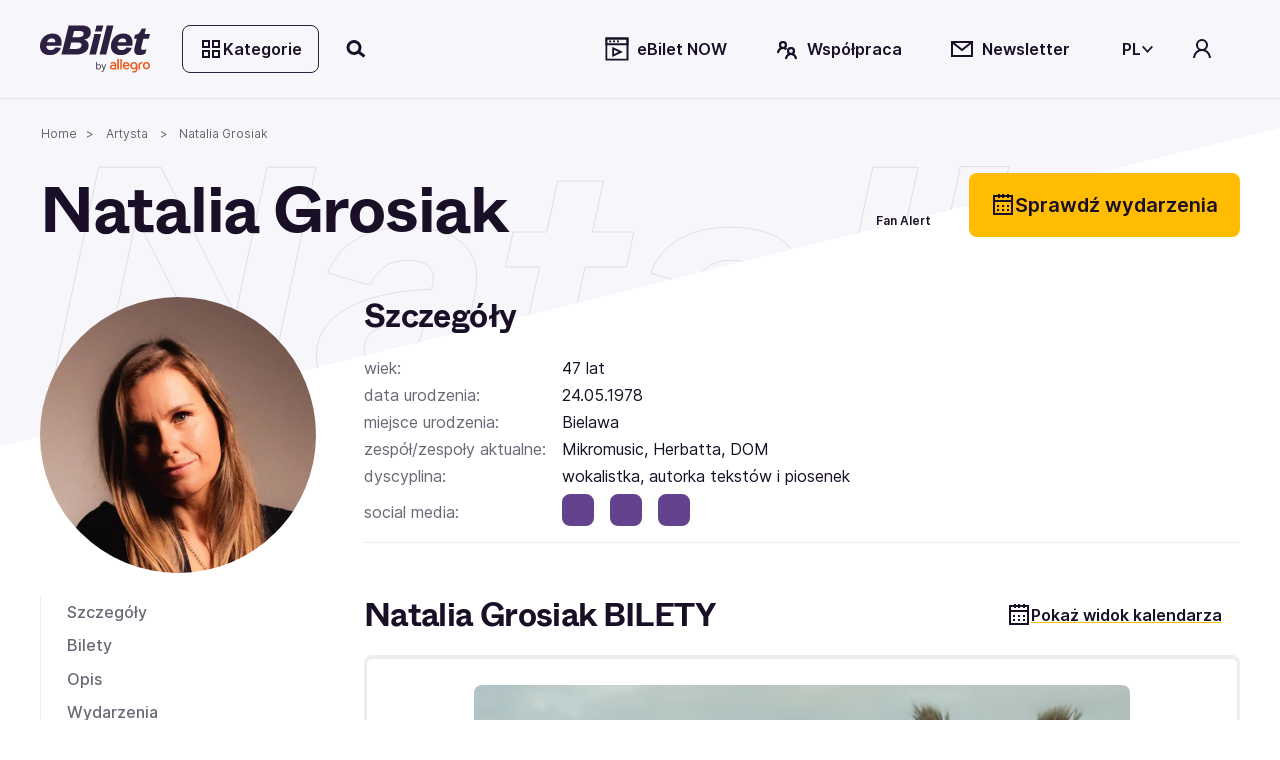

--- FILE ---
content_type: text/html; charset=utf-8
request_url: https://www.ebilet.pl/artysta/natalia-grosiak
body_size: 78143
content:
<!DOCTYPE html><html lang="pl"><head>
    <meta charset="utf-8">
    <title>Natalia Grosiak | bilety na koncerty 2026 | eBilet.pl</title>
    <!--    <link rel="preconnect" href="https://www.googletagmanager.com">-->

    <!-- Google Consent Mode -->
    <script data-cookieconsent="ignore" async="">
      window.dataLayer = window.dataLayer || [];
      function gtag() {
        dataLayer.push(arguments);
      }
      gtag('consent', 'default', {
        ad_personalization: 'denied',
        ad_storage: 'denied',
        ad_user_data: 'denied',
        analytics_storage: 'denied',
        functionality_storage: 'denied',
        personalization_storage: 'denied',
        security_storage: 'granted',
        wait_for_update: 500,
      });
      gtag('set', 'ads_data_redaction', false);
      gtag('set', 'url_passthrough', false);
    </script>
    <!-- End Google Consent Mode-->

    <base href="/">
    <meta name="viewport" content="width=device-width,initial-scale=1,maximum-scale=1">
    <link rel="apple-touch-icon" type="image/png" sizes="180x180" href="/apple-touch-icon.png">
    <link rel="apple-touch-icon-precomposed" type="image/png" sizes="180x180" href="/apple-touch-icon-precomposed.png">
    <link rel="apple-touch-icon-57x57" type="image/png" sizes="57x57" href="/apple-touch-icon-57x57.png">
    <link rel="apple-touch-icon-76x76" type="image/png" sizes="76x76" href="/apple-touch-icon-76x76.png">
    <link rel="apple-touch-icon-120x120" type="image/png" sizes="120x120" href="/apple-touch-icon-120x120.png">
    <link rel="apple-touch-icon-152x152" type="image/png" sizes="152x152" href="/apple-touch-icon-152x152.png">
    <link rel="icon" type="image/x-icon" href="/favicon.ico">
    <link rel="icon" type="image/png" sizes="32x32" href="/favicon-32x32.png">
    <link rel="icon" type="image/png" sizes="16x16" href="/favicon-16x16.png">
    <link rel="manifest" href="/site.webmanifest">
    <link rel="mask-icon" href="/safari-pinned-tab.svg" color="#e2b325">
    <link rel="preload" href="assets/fonts/ABCWhyte-Regular.woff2" as="font" type="font/woff2" crossorigin="anonymous">
    <link rel="preload" href="assets/fonts/Inter-Regular.woff2" as="font" type="font/woff2" crossorigin="anonymous">
    <script src="https://open.spotify.com/embed/iframe-api/v1" async=""></script>
    <meta name="msapplication-TileColor" content="#e2b325">
    <meta name="theme-color" content="#ffffff">
  <link rel="stylesheet" href="styles-7XQVZG7D.css"><script data-cookieconsent="marketing" type="text/plain">
                  function onSyneriseLoad() {
                    SR.init({
                      'trackerKey': '2512ECC4-A235-988C-747C-76BDFDC69904',
                      'dataLayer': dataLayer,
                      'trackingDomain': 'https://syn.ebilet.pl',
                      'customPageVisit': true,
                      'dynamicContent': {
                        'virtualPage': true
                      }
                    });
                    var syneriseEvent = new CustomEvent('ebSyneriseInited', {detail: {message: 'synerise inited'}});
                    dispatchEvent(syneriseEvent);
                  }

                  (function(s,y,n,e,r,i,se){s['SyneriseObjectNamespace']=r;s[r]=s[r]||[],
                    s[r]._t=1*new Date(),s[r]._i=0,s[r]._l=i;var z=y.createElement(n),
                    se=y.getElementsByTagName(n)[0];z.async=1;z.src=e;se.parentNode.insertBefore(z,se);
                    z.onload=z.onreadystatechange=function(){var rdy=z.readyState;
                      if(!rdy||/complete|loaded/.test(z.readyState)){s[i]();z.onload = null;
                        z.onreadystatechange=null;}};})(window,document,'script',
                    'https://syn.ebilet.pl/jgfueyl20.js','SR', 'onSyneriseLoad');
              </script><style ng-app-id="serverApp">.mega-menu-overlay{position:relative;z-index:2}.mega-menu-overlay-content{padding-block:1.5rem;padding-inline:2.5rem;background-color:#fff;position:absolute;width:100%;box-shadow:0 60px 80px -4px #19102829,0 1px #19102814}.eb-fade-in{visibility:visible;opacity:1;transition:opacity .25s linear}.eb-fade-out{visibility:hidden;opacity:0;transition:visibility 0s .125s,opacity .125s linear}.eb-fade-out .mega-menu-overlay-content{left:-100000px}.eb-fade-out .mega-menu-overlay-content img{display:none}.topbar-link{margin:0}@media only screen and (min-width: 768px){.topbar-link{margin-left:.25rem;margin-right:.5rem}}.search-overlay-panel{width:100vw;background-color:#fff}.search-overlay-panel-content{padding:1.5rem 2.5rem;border-bottom:1px solid #edecee;display:grid;grid-template-columns:auto 1fr;gap:1rem;margin:0 auto;max-width:1366px}.eb-dropdown-item{height:32px;padding:8px;line-height:16px;cursor:pointer;background-color:#fff}.eb-dropdown-item:hover{background-color:#19102829}.eb-dropdown-item:focus-visible{border-color:2px solid #ffbc03;outline:none}.eb-dropdown-item.eb-btn.eb-btn-ghost{border:2px solid #191028}.basket--button-wrapper button{display:flex;flex-direction:column}.basket--events-count{font-weight:700;font-size:21px;color:#191028}.basket--event-title{font-weight:600;font-size:14px}.basket--events{max-height:220px;overflow-y:auto;padding-right:8px}.basket--events div{padding-bottom:8px}.basket--event-info{color:#191028a3}.basket-timer{min-width:46px}.basket--move-button{margin-top:auto}@media only screen and (min-width: 992px){.basket--button-wrapper{border:1px solid #19102829}.basket--button-wrapper button{flex-direction:row}.basket--events{max-height:201px;overflow-y:auto}.basket--events div{padding-bottom:unset}.basket--events-count{color:#1910287a;font-size:16px}.basket--event-title{font-weight:700}.basket--move-button{margin-top:unset}}
</style><style ng-app-id="serverApp">.eb-dropdown-content[_ngcontent-serverApp-c325639955]{box-shadow:1px 2px 1px 1px #19102829;border-radius:.5rem;background:#fff;width:100%;position:absolute;right:0;top:-7px;font-size:14px;color:#191028;font-weight:600;z-index:9999;padding:1.5em;display:grid;gap:.5em}</style><style ng-app-id="serverApp">.category-tree[_ngcontent-serverApp-c2378804603]{display:grid;grid-template-columns:1fr 1fr 2fr;gap:1rem}.category-tree[_ngcontent-serverApp-c2378804603] > div[_ngcontent-serverApp-c2378804603]{display:grid;align-content:start}.category-tree[_ngcontent-serverApp-c2378804603]   .eb-btn[_ngcontent-serverApp-c2378804603]:not(.eb-btn-tag):hover, .category-tree[_ngcontent-serverApp-c2378804603]   .eb-btn[_ngcontent-serverApp-c2378804603]:not(.eb-btn-tag):focus-visible{background:#19102814}.category-tree__last-element[_ngcontent-serverApp-c2378804603]{position:absolute;left:-9999px;width:1px;height:1px;overflow:hidden}.category-tree__option[_ngcontent-serverApp-c2378804603]{cursor:pointer;display:flex;align-items:center;min-height:40px;font-size:large;padding-left:1em;padding-right:1em}.category-tree__option.category-tree__option--active[_ngcontent-serverApp-c2378804603], .category-tree__option[_ngcontent-serverApp-c2378804603]:hover{background-color:#e0eeff}.category-tree__option[_ngcontent-serverApp-c2378804603]:not(:last-child){border-bottom:1px solid #e0eeff}.category-tree__subcategory[_ngcontent-serverApp-c2378804603]{display:none}.category-tree__subcategory--active[_ngcontent-serverApp-c2378804603]{display:grid;align-content:start}.category-tree__subcategory--active[_ngcontent-serverApp-c2378804603]   span[_ngcontent-serverApp-c2378804603]{padding-left:.5rem}.category-tree__titles[_ngcontent-serverApp-c2378804603]{display:grid;grid-template-columns:1fr 1fr 1fr;grid-template-rows:112px;gap:1rem;overflow:auto;max-height:620px}.category-tree__titles[_ngcontent-serverApp-c2378804603]   img[_ngcontent-serverApp-c2378804603]{width:100%;cursor:pointer}.category-tree__events-in-city[_ngcontent-serverApp-c2378804603]{margin-top:80px}.category-tree__cities[_ngcontent-serverApp-c2378804603]{padding-top:1.5rem}.category-tree__cities[_ngcontent-serverApp-c2378804603]   span[_ngcontent-serverApp-c2378804603] > a[_ngcontent-serverApp-c2378804603]{margin:0rem .5rem .5rem 0rem;color:#191028a3;font-weight:500}</style><style ng-app-id="serverApp">.eb-bottom-nav-bar--active{background-color:#19102814!important}.eb-bottom-nav-bar__actions{background-color:#f9ebcde5;overflow:hidden;position:fixed;bottom:0;width:100%;-webkit-backdrop-filter:blur(8px);backdrop-filter:blur(8px);display:grid;grid-auto-columns:1fr;grid-auto-rows:80px;grid-auto-flow:column;z-index:1001}@supports (backdrop-filter: blur(8px)){.eb-bottom-nav-bar__actions{-webkit-backdrop-filter:blur(8px);backdrop-filter:blur(8px)}}@supports (not (backdrop-filter: blur(8px))){.eb-bottom-nav-bar__actions{background-color:#f9ebcd;border-top:1px solid #19102814}}.eb-bottom-nav-bar__actions .eb-btn.eb-btn-ghost:not(:disabled):hover{background-color:#19102814;border:unset}.eb-bottom-nav-bar__actions>button{display:flex;flex-direction:column;justify-content:center;align-items:center;height:100%}.eb-bottom-nav-bar__actions>button>svg-icon{font-size:1.5rem;width:1em;height:1em}
</style><style ng-app-id="serverApp">.eb-category-mega-menu[_ngcontent-serverApp-c3581684495]{padding:3rem}.eb-category-mega-menu__actionbar[_ngcontent-serverApp-c3581684495]{display:flex;align-items:center;margin-bottom:.5rem;padding-bottom:.5rem;border-bottom:1px solid #19102814}.eb-category-mega-menu__actionbar[_ngcontent-serverApp-c3581684495]   button[_ngcontent-serverApp-c3581684495]{padding:0;min-width:32px;justify-content:flex-start}.eb-category-mega-menu__actionbar[_ngcontent-serverApp-c3581684495]   button[_ngcontent-serverApp-c3581684495]   span[_ngcontent-serverApp-c3581684495]{color:#191028;font-weight:600;font-size:16px}.category-tree__option[_ngcontent-serverApp-c3581684495]{cursor:pointer;color:#191028;font-weight:600;font-size:16px}.category-tree__option.category-tree__option--active[_ngcontent-serverApp-c3581684495], .category-tree__option[_ngcontent-serverApp-c3581684495]:hover{background-color:#e0eeff}.category-tree__option[_ngcontent-serverApp-c3581684495] > div[_ngcontent-serverApp-c3581684495]{display:flex;align-items:center;min-height:48px}@media only screen and (max-width: 480px){.category-tree__option[_ngcontent-serverApp-c3581684495] > div[_ngcontent-serverApp-c3581684495]{min-height:40px}}.category-tree__option[_ngcontent-serverApp-c3581684495] > div[_ngcontent-serverApp-c3581684495]   i[_ngcontent-serverApp-c3581684495]{min-width:1em}.category-tree__option[_ngcontent-serverApp-c3581684495] > div[_ngcontent-serverApp-c3581684495]   span[_ngcontent-serverApp-c3581684495]{flex:1;padding-left:1rem}.category-tree__subcategory[_ngcontent-serverApp-c3581684495]{display:none}.category-tree__subcategory[_ngcontent-serverApp-c3581684495]   .category-tree__option[_ngcontent-serverApp-c3581684495]{font-size:14px}.category-tree__subcategory[_ngcontent-serverApp-c3581684495]   .category-tree__option[_ngcontent-serverApp-c3581684495] > div[_ngcontent-serverApp-c3581684495] > i[_ngcontent-serverApp-c3581684495]{min-width:0}.category-tree__subcategory--active[_ngcontent-serverApp-c3581684495]{display:unset}.category-tree__events-in-city[_ngcontent-serverApp-c3581684495]{margin-top:20px}.category-tree__cities[_ngcontent-serverApp-c3581684495]{padding-top:1.5rem}.category-tree__cities[_ngcontent-serverApp-c3581684495]   span[_ngcontent-serverApp-c3581684495] > a[_ngcontent-serverApp-c3581684495]{margin:0rem .5rem .5rem 0rem;color:#191028a3;font-weight:500}</style><style ng-app-id="serverApp">.search-drawer-content[_ngcontent-serverApp-c1087289938]{padding:1rem}</style><style ng-app-id="serverApp">.eb-custom-drawer__mask[_ngcontent-serverApp-c3321128929]{height:100%;z-index:1000}.eb-custom-drawer__mask.eb-custom-drawer__mask--gallery[_ngcontent-serverApp-c3321128929]{z-index:1005;background-color:#191028}.eb-custom-drawer__mask.eb-fade-out[_ngcontent-serverApp-c3321128929]{animation-name:_ngcontent-serverApp-c3321128929_fade-out;animation-duration:.3s;animation-timing-function:ease}.eb-custom-drawer__mask[_ngcontent-serverApp-c3321128929]   .eb-custom-drawer__container[_ngcontent-serverApp-c3321128929]{height:60%}.eb-custom-drawer__mask[_ngcontent-serverApp-c3321128929]   .eb-custom-drawer__container[_ngcontent-serverApp-c3321128929]   .eb-custom-drawer__topbar[_ngcontent-serverApp-c3321128929]:before{position:absolute;content:"";left:calc(50% - 42px);top:4em;width:80px;border-radius:2px;border:2px solid #19102829}.eb-custom-drawer__mask[_ngcontent-serverApp-c3321128929]   .eb-custom-drawer__container[_ngcontent-serverApp-c3321128929]   .eb-custom-drawer__content[_ngcontent-serverApp-c3321128929]{padding-bottom:146px}.eb-custom-drawer__mask[_ngcontent-serverApp-c3321128929]   .eb-custom-drawer__container[_ngcontent-serverApp-c3321128929]   .eb-custom-drawer__content.eb-custom-drawer__content--calendar-item[_ngcontent-serverApp-c3321128929]{padding-bottom:80px}@keyframes _ngcontent-serverApp-c3321128929_fade-out{0%{opacity:1}to{opacity:0}}</style><style ng-app-id="serverApp">.eb-btn{height:48px;min-width:48px;color:var(--eb-btn-color);font-size:1rem;font-weight:600;border:2px solid transparent;border-radius:.5rem;cursor:pointer;padding:0 1em;display:inline-flex;gap:.5em;justify-content:center;align-items:center;transition-property:color,background-color;transition-duration:.5s;transition-timing-function:ease}.eb-btn:not(.eb-btn--no-blur):is(:focus-visible){-webkit-backdrop-filter:blur(80px);backdrop-filter:blur(80px)}.eb-btn eb-icon{display:inline-flex}.eb-btn eb-icon svg-icon{display:inline-flex}.eb-btn eb-icon:last-child:not(:first-child){margin-left:auto}.eb-btn.eb-btn-active.eb-btn-active{background-color:#db9700;color:#191028}.eb-btn.eb-link--underline:focus-visible{outline:2px solid #191028}.eb-btn.eb-btn-tag{font-size:.9rem}.eb-link--button.eb-btn,button.eb-btn,span.eb-btn{background-color:var(--eb-btn-bg)}.eb-link--button.eb-btn:active,button.eb-btn:active,span.eb-btn:active{background-color:var(--eb-btn-bg-hover);color:var(--eb-btn-color)}.eb-link--button.eb-btn:not(.eb-btn-secondary) :not([disabled]) :not(:disabled) :not(.eb-btn-ghost) :not(.eb-promotion-button) :not(.eb-promotion-buy-ticket-button) :not(.category-button):hover,button.eb-btn:not(.eb-btn-secondary) :not([disabled]) :not(:disabled) :not(.eb-btn-ghost) :not(.eb-promotion-button) :not(.eb-promotion-buy-ticket-button) :not(.category-button):hover,span.eb-btn:not(.eb-btn-secondary) :not([disabled]) :not(:disabled) :not(.eb-btn-ghost) :not(.eb-promotion-button) :not(.eb-promotion-buy-ticket-button) :not(.category-button):hover{background-color:var(--eb-btn-bg-hover);color:var(--eb-btn-color)}.eb-btn:disabled{opacity:.5;cursor:not-allowed}a.eb-btn:not(.eb-link--button),span.eb-btn{justify-content:start}a.eb-btn:not(.eb-link--button) :focus-visible,span.eb-btn :focus-visible{outline:#000000 auto 1px;outline-offset:2px}.eb-btn.eb-btn-only-icon{padding:0}.eb-btn.eb-btn--active{background-color:#db9700;color:#191028}.eb-btn.eb-btn-text{padding:0 0 .15rem;height:auto;background-color:transparent!important}.eb-btn.eb-btn-text:not(:disabled):hover{background-color:transparent}.eb-btn.eb-btn-text.eb-btn-sm{padding:0}.eb-btn.eb-btn-primary{--eb-btn-color: var(--eb-btn-primary-color);--eb-btn-bg: var(--eb-btn-primary-bg);--eb-btn-bg-hover: var(--eb-btn-primary-bg-hover);--eb-btn-ghost-bg-hover: var(--eb-btn-bg-hover)}.eb-btn.eb-btn-primary:focus-visible{border:2px solid #2d1f3f}.eb-btn.eb-btn-primary:disabled{color:#19102852;background-color:#edecee}.eb-btn.eb-btn-primary.eb-btn-color--purple{--eb-btn-color: var(--eb-btn-purple-color);--eb-btn-primary-bg: var(--eb-btn-purple-bg);--eb-btn-primary-bg-hover: var(--eb-btn-purple-bg-hover)}.eb-btn.eb-btn-color--link{--eb-btn-color: #191028a3}.eb-btn.eb-btn-color--link:not(a){cursor:auto}.eb-btn.eb-btn-color--link:hover{color:var(--eb-btn-color)}.eb-btn.eb-btn-secondary{background-color:var(--eb-btn-secondary-bg);--eb-btn-color: var(--eb-btn-secondary-color)}.eb-btn.eb-btn-secondary:not(span):not(:disabled):hover{background-color:var(--eb-btn-secondary-bg-hover)}.eb-btn.eb-btn-secondary:focus-visible:not(.eb-focus-exception):not(.eb-primary-focus){outline:none;border:2px solid #ffbc03}.eb-btn.eb-btn-secondary:focus-visible .eb-primary-focus{outline:none;border:2px solid #2d1f3f}.eb-btn.eb-btn-secondary:disabled{color:#19102852;background-color:#edecee}.eb-btn.eb-btn-secondary:not(span):not([disabled]):not(:disabled):not(.eb-btn-ghost):hover{background-color:var(--eb-btn-secondary-bg-hover)}.eb-btn.eb-btn-tag{height:32px;background-color:var(--eb-btn-tag-bg);--eb-btn-color: var(--eb-btn-tag-color)}.eb-btn.eb-btn-tag:not(span):not(:disabled):hover{background-color:var(--eb-btn-tag-bg-hover)}.eb-btn.eb-btn-tag:not([disabled]):focus{border:2px solid var(--eb-btn-tag-focus-color)}.eb-btn.eb-btn-tag[disabled]{opacity:.33}.eb-btn.eb-btn-light{font-weight:400}.eb-btn.eb-btn-ghost{background-color:transparent;-webkit-backdrop-filter:unset;backdrop-filter:unset;color:var(--eb-btn-ghost-color)}.eb-btn.eb-btn-ghost:not(:disabled):hover{background-color:var(--eb-btn-ghost-bg-hover)}.eb-btn.eb-btn-ghost:not(:disabled):hover{background-color:#f1eafc;border:2px solid #191028}.eb-btn.eb-btn-ghost:focus-visible:not(.eb-focus-exception){border:2px solid #ffbc03}.eb-btn.eb-btn-sm{height:32px;min-width:32px;font-size:14px}.eb-btn.eb-btn-sm eb-icon{font-size:1rem}.eb-btn.eb-btn-sm.eb-btn-tag{height:32px;font-size:.8rem}.eb-btn.eb-btn-sm.eb-btn-tag eb-icon{font-size:.8rem}.eb-btn.eb-btn-lg{height:64px;min-width:64px;font-size:20px}.eb-btn.eb-btn-lg.eb-btn-tag{height:32px;font-size:1rem}eb-icon.eb-spin{animation:loadingCircle 1s infinite linear}@keyframes loadingCircle{to{transform:rotate(360deg)}}
</style><style ng-app-id="serverApp">@media only screen and (min-width: 992px){.quick-search-input-group[_ngcontent-serverApp-c407369599]{display:flex}.quick-search-input-group[_ngcontent-serverApp-c407369599] > *[_ngcontent-serverApp-c407369599]{width:100%}.quick-search-input-group[_ngcontent-serverApp-c407369599] > .eb-btn[_ngcontent-serverApp-c407369599]{width:auto;flex-shrink:0}}</style><style ng-app-id="serverApp">.eb-select[_ngcontent-serverApp-c2822608198]{width:100%}.search-option[_ngcontent-serverApp-c2822608198]{display:grid;grid-template-columns:90px 1fr auto;gap:1rem;align-items:center;margin-bottom:.5rem;padding:.5rem 0;position:relative}.search-option__thumbnail[_ngcontent-serverApp-c2822608198]{display:flex;align-items:center;justify-content:center}.search-option__thumbnail[_ngcontent-serverApp-c2822608198]   img[_ngcontent-serverApp-c2822608198]{width:100%}.img--circle[_ngcontent-serverApp-c2822608198]{border-radius:50%;position:relative;overflow:hidden}.img--circle[_ngcontent-serverApp-c2822608198]   img[_ngcontent-serverApp-c2822608198]{width:4rem;height:4rem;object-fit:cover}.search-option__title[_ngcontent-serverApp-c2822608198]{display:block;font-family:ABC Whyte,sans-serif;color:var(--eb-header-color);font-style:normal;font-weight:700;letter-spacing:-.02em;margin-bottom:0;margin-bottom:.35rem}.search-option__action[_ngcontent-serverApp-c2822608198]{display:flex;align-items:center;justify-content:center}@media only screen and (max-width: 991px){.search-option__action[_ngcontent-serverApp-c2822608198]{display:none}}.option-group__divider[_ngcontent-serverApp-c2822608198]:last-child{display:none}@media only screen and (max-width: 991px){.search-option__title[_ngcontent-serverApp-c2822608198]{font-size:var(--h6-fs)}}@media only screen and (min-width: 768px){.search-option__title[_ngcontent-serverApp-c2822608198]{font-size:var(--h5-fs)}}.search-queue[_ngcontent-serverApp-c2822608198]{text-align:center;max-width:200px;margin-bottom:0}@media only screen and (max-width: 768px){.search-option__description[_ngcontent-serverApp-c2822608198]{font-size:12px}}</style><style ng-app-id="serverApp">eb-date-range-picker input,.eb-control-value{cursor:pointer}
</style><style ng-app-id="serverApp">.eb-form-item--with-sufix i,.eb-form-item--with-prefix i{cursor:pointer}
</style><style ng-app-id="serverApp">.disabled[_ngcontent-serverApp-c907130878]{color:var(--eb-btn-disabled-color)}</style><style ng-app-id="serverApp">.artist__main-image{aspect-ratio:1}@media only screen and (max-width: 991px){.eb-page-header{margin-bottom:2rem}.artist__main-image{max-width:170px}}@media only screen and (min-width: 768px){.eb-artist-page__body{grid-template-columns:calc(25% - 1.5rem) calc(75% - 1.5rem)}.eb-artist-page__header__actions{grid-auto-columns:auto}}
</style><meta name="description" content="Sprawdź, gdzie wystąpi Natalia Grosiak. Kup bilety na koncerty szybko i bez wychodzenia z domu. eBilet.pl - tylko największe emocje!"><meta name="robots" content="index, follow"><link rel="canonical" href="https://www.ebilet.pl/artysta/natalia-grosiak"><style ng-app-id="serverApp">.eb-topbar__content{display:flex;align-items:center;justify-content:space-between;max-width:var(--page-width);margin:0 auto;padding:var(--main-container-padding)}@media only screen and (min-width: 768px){.eb-topbar__content:not(.eb-topbar__content--no-border){border-bottom:1px solid #19102814}}.eb-topbar__content .eb-btn.eb-btn-ghost:not(:disabled):hover{background-color:#19102814}.eb-topbar__content button.eb-btn.category-button{border:1px solid #2d1f3f;background-color:#ffffff03}.eb-topbar-menu--active .eb-topbar__content{background-color:#fff}
</style><style ng-app-id="serverApp">[_nghost-serverApp-c568657041]{color:#2d1f3f}[_nghost-serverApp-c568657041]   .logo-image[_ngcontent-serverApp-c568657041]{max-height:40px}</style><style ng-app-id="serverApp">[_nghost-serverApp-c1852846513]{display:inline-block;fill:currentColor;width:1em;width:var(--svg-icon-width, 1em);height:1em;height:var(--svg-icon-height, 1em)}</style><style ng-app-id="serverApp">.eb-tree-select{display:block}.eb-divider{margin:0}.eb-tree-select__skeleton{height:302px;position:absolute;background:#fff;display:flex;justify-content:center;align-items:center;border:1px solid;border-color:#19102829;z-index:1000}
</style><style ng-app-id="serverApp">.article-card-container--large-articles[_ngcontent-serverApp-c3945184813]{display:grid;grid-auto-flow:column;grid-template-columns:1fr 1fr;gap:1rem}.article-card-container--extra-large-articles[_ngcontent-serverApp-c3945184813]{display:flex;justify-content:center}@media only screen and (min-width: 768px){.article-card-container--extra-large-articles[_ngcontent-serverApp-c3945184813]{justify-content:unset}}.article-card-container--small-articles[_ngcontent-serverApp-c3945184813]{display:flex;max-height:76px;gap:1rem}.article-card--small[_ngcontent-serverApp-c3945184813]{display:flex;flex:.5}</style><style ng-app-id="serverApp">.article-card--extra-large[_ngcontent-serverApp-c1048772476]{position:relative;display:inline-block}.article-card[_ngcontent-serverApp-c1048772476]   .eb-tag[_ngcontent-serverApp-c1048772476]{color:#fff;background-color:#1e73be;padding-top:.3rem!important;padding-bottom:.3rem!important}@media only screen and (max-width: 768px){.article-card[_ngcontent-serverApp-c1048772476]   .eb-tag[_ngcontent-serverApp-c1048772476]{padding-top:.6rem!important;padding-bottom:.5rem!important}}.article-card[_ngcontent-serverApp-c1048772476]   .article-card__desc[_ngcontent-serverApp-c1048772476]   .article-card__category[_ngcontent-serverApp-c1048772476]{padding-top:1rem;padding-bottom:1rem}.article-card.article-card--small[_ngcontent-serverApp-c1048772476]{display:flex;flex:1;gap:1rem}.article-card.article-card--small[_ngcontent-serverApp-c1048772476]   .article-card__img-frame[_ngcontent-serverApp-c1048772476]{width:var(--card-img-small-width);height:var(--card-img-portrait-small-height)}.article-card.article-card--small[_ngcontent-serverApp-c1048772476]   .article-card__desc[_ngcontent-serverApp-c1048772476]{display:flex;flex-direction:column;justify-content:flex-start;flex:1;gap:.5rem;width:var(--card-img-small-width)}.article-card.article-card--small[_ngcontent-serverApp-c1048772476]   .article-card__desc[_ngcontent-serverApp-c1048772476]   .article-card__category[_ngcontent-serverApp-c1048772476]{padding-top:0;padding-bottom:0}.article-card.article-card--small[_ngcontent-serverApp-c1048772476]   .article-card__desc[_ngcontent-serverApp-c1048772476] > div[_ngcontent-serverApp-c1048772476]{flex:1}.article-card.article-card--small[_ngcontent-serverApp-c1048772476]   .article-card__desc[_ngcontent-serverApp-c1048772476] > div[_ngcontent-serverApp-c1048772476]:nth-child(2){flex:2}.article-card.article-card--small[_ngcontent-serverApp-c1048772476]   .article-card__desc[_ngcontent-serverApp-c1048772476]   .article-card__title[_ngcontent-serverApp-c1048772476]{display:-webkit-box;max-width:100%;margin:0 auto;-webkit-line-clamp:2;-webkit-box-orient:vertical;overflow:hidden;text-overflow:ellipsis;font-size:.75rem}.article-card.article-card--small[_ngcontent-serverApp-c1048772476]   .article-card__title[_ngcontent-serverApp-c1048772476]{font-size:.75rem}.article-card.article-card--normal[_ngcontent-serverApp-c1048772476]   .article-card__img-frame[_ngcontent-serverApp-c1048772476]{width:var(--card-img-normal-width);height:var(--card-img-portrait-normal-height)}.article-card.article-card--normal[_ngcontent-serverApp-c1048772476]   .article-card__desc[_ngcontent-serverApp-c1048772476]{width:var(--card-img-normal-width)}.article-card.article-card--normal[_ngcontent-serverApp-c1048772476]   .article-card__title[_ngcontent-serverApp-c1048772476]{font-size:1.25rem}.article-card.article-card--large[_ngcontent-serverApp-c1048772476]   .article-card__img-frame[_ngcontent-serverApp-c1048772476]{width:auto;height:var(--card-img-portrait-large-height)}.article-card.article-card--large[_ngcontent-serverApp-c1048772476]   .article-card__desc[_ngcontent-serverApp-c1048772476]{width:auto}.article-card.article-card--large[_ngcontent-serverApp-c1048772476]   .article-card__title[_ngcontent-serverApp-c1048772476]{font-size:1.5rem}.article-card.article-card--extra-large[_ngcontent-serverApp-c1048772476]{width:-webkit-fill-available;width:-moz-available}.article-card.article-card--extra-large[_ngcontent-serverApp-c1048772476]   .article-card__img-frame[_ngcontent-serverApp-c1048772476]{height:var(--card-img-portrait-extra-large-height)}.article-card.article-card--extra-large[_ngcontent-serverApp-c1048772476]   .article-card__desc[_ngcontent-serverApp-c1048772476]{width:95%;display:flex;flex-direction:column;gap:1rem;z-index:2}.article-card.article-card--extra-large[_ngcontent-serverApp-c1048772476]   .article-card__desc[_ngcontent-serverApp-c1048772476] > div[_ngcontent-serverApp-c1048772476]{display:flex;flex-direction:row-reverse;justify-content:space-between}.article-card.article-card--extra-large[_ngcontent-serverApp-c1048772476]   .article-card__desc--overlay[_ngcontent-serverApp-c1048772476]{position:absolute;top:75%;left:50%;transform:translate(-50%,-50%)}@media only screen and (min-width: 768px){.article-card.article-card--extra-large[_ngcontent-serverApp-c1048772476]   .article-card__desc[_ngcontent-serverApp-c1048772476]{width:80%;display:flex;flex-direction:column;align-items:unset}.article-card.article-card--extra-large[_ngcontent-serverApp-c1048772476]   .article-card__desc[_ngcontent-serverApp-c1048772476] > div[_ngcontent-serverApp-c1048772476]{display:flex;flex-direction:column;gap:1rem;align-items:flex-start}.article-card.article-card--extra-large[_ngcontent-serverApp-c1048772476]   .article-card__desc--overlay[_ngcontent-serverApp-c1048772476]{left:43%}}.article-card.article-card--extra-large[_ngcontent-serverApp-c1048772476]   .article-card__title[_ngcontent-serverApp-c1048772476]{font-size:1.5rem}.article-card.article-card--extra-large[_ngcontent-serverApp-c1048772476]   .article-card__title[_ngcontent-serverApp-c1048772476] > span[_ngcontent-serverApp-c1048772476]{background-color:#000000b3;-webkit-box-decoration-break:clone;-ms-box-decoration-break:clone;-o-box-decoration-break:clone;box-decoration-break:clone;border-radius:10px;padding:.05rem .25rem}.article-card__img-frame[_ngcontent-serverApp-c1048772476]{height:var(--card-img-portrait-height);border-radius:20px}.article-card__img-frame[_ngcontent-serverApp-c1048772476]   img[_ngcontent-serverApp-c1048772476]{object-fit:cover}.article-card__desc[_ngcontent-serverApp-c1048772476]{width:var(--card-img-width)}.article-card__desc[_ngcontent-serverApp-c1048772476]   .article-card__title[_ngcontent-serverApp-c1048772476]{word-wrap:break-word}.article-card__desc[_ngcontent-serverApp-c1048772476]   .article-card__tags--extra-large[_ngcontent-serverApp-c1048772476]{width:-webkit-fill-available;width:-moz-available}</style><style ng-app-id="serverApp">.eb-breadcrumb-container[_ngcontent-serverApp-c2841675196]{height:50px}.eb-breadcrumb[_ngcontent-serverApp-c2841675196]{font-size:12px;word-break:break-word}.eb-breadcrumb[_ngcontent-serverApp-c2841675196]:not(:first-child):before{content:">";margin:0 .5rem}</style><style ng-app-id="serverApp">.eb-page-header[_ngcontent-serverApp-c2747855469]{display:grid;gap:1rem}.eb-page-header[_ngcontent-serverApp-c2747855469]   .eb-page-title[_ngcontent-serverApp-c2747855469]{word-break:break-word}.eb-page-header[_ngcontent-serverApp-c2747855469]   .eb-page-header__subtitle.eb-page-header__subtitle--line-spacing[_ngcontent-serverApp-c2747855469]{line-height:2rem}.eb-page-header__actions[_ngcontent-serverApp-c2747855469]{display:grid;grid-auto-flow:column;gap:.125rem}.eb-page-header__buttons[_ngcontent-serverApp-c2747855469]{display:grid;gap:1rem}.w-150[_ngcontent-serverApp-c2747855469]{width:150px}@media only screen and (min-width: 991px){.eb-page-header__shortcut[_ngcontent-serverApp-c2747855469]   span[_ngcontent-serverApp-c2747855469]{width:150px}}@media only screen and (min-width: 768px) and (max-width: 991px){.eb-page-header__buttons[_ngcontent-serverApp-c2747855469]{display:flex;flex-direction:column}}.eb-page-header__shortcut[_ngcontent-serverApp-c2747855469]{min-height:48px}@media only screen and (min-width: 768px){.eb-page-header[_ngcontent-serverApp-c2747855469]{grid-template-columns:1fr max-content}.eb-page-header__buttons[_ngcontent-serverApp-c2747855469]{grid-template-columns:max-content max-content}.eb-page-header__buttons.eb-page-header__buttons--row[_ngcontent-serverApp-c2747855469]{grid-template-columns:max-content 1fr}.eb-page-header__actions[_ngcontent-serverApp-c2747855469]{gap:.5rem}}</style><script type="application/ld+json" id="eb-breadcrumbs-json">{"@context":"https://schema.org","@type":"BreadcrumbList","itemListElement":[{"@type":"ListItem","position":1,"name":"Home","item":"https://www.ebilet.pl"},{"@type":"ListItem","position":2,"name":"Artysta","item":"https://www.ebilet.pl/artysta"},{"@type":"ListItem","position":3,"name":"Natalia Grosiak"}]}</script><style ng-app-id="serverApp">.propertie-list[_ngcontent-serverApp-c1325076823]{grid-template-columns:auto 1fr;gap:.5rem 1rem;align-items:baseline}.propertie-list[_ngcontent-serverApp-c1325076823]   .propertie-value[_ngcontent-serverApp-c1325076823]{font-size:16px;color:#191028}@media only screen and (max-width: 576px){.propertie-list[_ngcontent-serverApp-c1325076823]   .social-buttons[_ngcontent-serverApp-c1325076823]{display:grid;grid-template-columns:auto auto auto;gap:.5rem .5rem}}</style><style ng-app-id="serverApp">.eb-calendar-container[_ngcontent-serverApp-c2184753241]{display:flex}@media only screen and (max-width: 767px){.eb-calendar-container[_ngcontent-serverApp-c2184753241]{margin-bottom:2.5rem;display:block}}.title-event-list-header[_ngcontent-serverApp-c2184753241]   .eb-btn-calendar-filter[_ngcontent-serverApp-c2184753241]{-webkit-backdrop-filter:blur(40px);backdrop-filter:blur(40px)}.title-event-list-header[_ngcontent-serverApp-c2184753241]   .eb-btn-calendar-filter[_ngcontent-serverApp-c2184753241]:hover{background-color:#19102829}.title-event-group[_ngcontent-serverApp-c2184753241]{background-color:var(--eb-title-event-group-bg)}</style><style ng-app-id="serverApp">.eb-paged-list{justify-items:center}.eb-paged-list.eb-paged-list--day-view+.eb-paged-list__controls{padding-top:2rem}.eb-paged-list.eb-paged-list--left{justify-items:left}.eb-noscript-pagination .eb-page-number{width:40px;height:40px;color:#191028;transition:color .5s,background-color .5s;cursor:pointer;font-weight:600}.eb-noscript-pagination .eb-page-number.eb-pagination-three-dots{cursor:default}.eb-noscript-pagination .eb-page-number:not(.eb-pagination-three-dots):hover{background-color:#ffbc03;color:#fff}.eb-noscript-pagination .eb-page-number.active{background-color:#ffbc03;color:#fff;cursor:default}
</style><style ng-app-id="serverApp">.eb-title-event-bar__stub[_ngcontent-serverApp-c3841875340]{display:grid}.eb-title-event-bar__thumbnail[_ngcontent-serverApp-c3841875340]   img[_ngcontent-serverApp-c3841875340]{width:100%;margin-bottom:2rem;aspect-ratio:16 / 9}.eb-title-event-bar__stub--thumbnail-hidden[_ngcontent-serverApp-c3841875340]   .eb-title-event-bar__thumbnail[_ngcontent-serverApp-c3841875340]{display:none}.eb-title-event-bar__date[_ngcontent-serverApp-c3841875340]{display:flex;gap:1rem;margin-bottom:1rem}.eb-title-event-bar__date[_ngcontent-serverApp-c3841875340]   .eb-title-event-bar__date__day[_ngcontent-serverApp-c3841875340], .eb-title-event-bar__date[_ngcontent-serverApp-c3841875340]   .eb-title-event-bar__dateTmpl[_ngcontent-serverApp-c3841875340]{margin-bottom:2px}.eb-title-event-bar__date[_ngcontent-serverApp-c3841875340]   h6.eb-skeleton[_ngcontent-serverApp-c3841875340]{width:70px}.eb-title-event-bar__date[_ngcontent-serverApp-c3841875340]   div.eb-skeleton[_ngcontent-serverApp-c3841875340]{width:90px}.eb-title-event-bar__date[_ngcontent-serverApp-c3841875340]   div.eb-skeleton[_ngcontent-serverApp-c3841875340]:nth-of-type(2){width:60px}.eb-title-event-bar__counterfoil[_ngcontent-serverApp-c3841875340]{align-self:center}@media screen and (max-width: 991px){.eb-title-event-bar__counterfoil[_ngcontent-serverApp-c3841875340]{height:80px}.eb-title-event-bar__counterfoil.eb-title-event-bar__counterfoil--cancelled[_ngcontent-serverApp-c3841875340]{height:auto}}.eb-title-event-bar__counterfoil[_ngcontent-serverApp-c3841875340]   .eb-btn[_ngcontent-serverApp-c3841875340], .eb-title-event-bar__counterfoil[_ngcontent-serverApp-c3841875340]   .eb-skeleton--btn[_ngcontent-serverApp-c3841875340]{width:100%}.eb-title-event-bar__counterfoil[_ngcontent-serverApp-c3841875340]   h6.eb-skeleton[_ngcontent-serverApp-c3841875340]{display:none}.eb-title-event-bar__counterfoil[_ngcontent-serverApp-c3841875340]   p.eb-sales-info[_ngcontent-serverApp-c3841875340]{font-size:9px;white-space:wrap;margin-top:.5rem}@media only screen and (max-width: 340px){.eb-title-event-bar__counterfoil[_ngcontent-serverApp-c3841875340]   p.eb-sales-info[_ngcontent-serverApp-c3841875340]{font-size:8px}}.eb-title-event-bar__queue-text[_ngcontent-serverApp-c3841875340]{text-align:center;font-weight:700}.eb-title-event-bar__fan-alert[_ngcontent-serverApp-c3841875340]{display:flex;flex-direction:column;text-align:right;color:inherit}.eb-md-visible-only[_ngcontent-serverApp-c3841875340]{display:none}@media only screen and (min-width: 767px){.eb-md-visible-only[_ngcontent-serverApp-c3841875340]{display:inline}}@media only screen and(max-width: 767px){.mobile-hide[_ngcontent-serverApp-c3841875340]{display:none!important}}.mobile-hide[_ngcontent-serverApp-c3841875340]{display:block}.desktop-visible[_ngcontent-serverApp-c3841875340]{display:none}@container titleEventBarContainer (min-width: 768px){.desktop-hidden[_ngcontent-serverApp-c3841875340], .eb-md-visible-only[_ngcontent-serverApp-c3841875340]{display:none}p.eb-sales-info[_ngcontent-serverApp-c3841875340]{margin-top:0!important}.title-event-container[_ngcontent-serverApp-c3841875340]   .desktop-visible[_ngcontent-serverApp-c3841875340]{display:block}.title-event-container[_ngcontent-serverApp-c3841875340]   .eb-title-event-bar__date[_ngcontent-serverApp-c3841875340]{flex-direction:column;gap:unset!important}.title-event-container[_ngcontent-serverApp-c3841875340]   .eb-title-event-bar__date[_ngcontent-serverApp-c3841875340]   h6.eb-skeleton[_ngcontent-serverApp-c3841875340]{width:80%}.title-event-container[_ngcontent-serverApp-c3841875340]   .eb-title-event-bar__date[_ngcontent-serverApp-c3841875340]   div.eb-skeleton[_ngcontent-serverApp-c3841875340]{width:100%}.title-event-container[_ngcontent-serverApp-c3841875340]   .eb-title-event-bar__date[_ngcontent-serverApp-c3841875340]   div.eb-skeleton[_ngcontent-serverApp-c3841875340]:nth-of-type(2){width:60%}.eb-title-event-bar__stub[_ngcontent-serverApp-c3841875340]{display:flex;flex-wrap:wrap;gap:2rem}.eb-title-event-bar__thumbnail[_ngcontent-serverApp-c3841875340]{width:128px;min-width:128px}.eb-title-event-bar__date[_ngcontent-serverApp-c3841875340]{width:100px;min-width:100px}.eb-title-event-bar__info[_ngcontent-serverApp-c3841875340]{width:calc(100% - 228px - 4rem);min-width:180px;flex-grow:1}.eb-title-event-bar__thumbnail[_ngcontent-serverApp-c3841875340]   img[_ngcontent-serverApp-c3841875340]{margin-bottom:unset!important}.eb-title-event-bar__stub.eb-title-event-bar__stub--thumbnail-hidden[_ngcontent-serverApp-c3841875340]{grid-template-columns:100px 1fr}.eb-title-event-bar__stub.eb-title-event-bar__stub--thumbnail-hidden.eb-title-event-bar__stub--date-hidden[_ngcontent-serverApp-c3841875340]{grid-template-columns:unset}.eb-title-event-bar__stub.eb-title-event-bar__stub--date-hidden[_ngcontent-serverApp-c3841875340]{grid-template-columns:100px 1fr}.eb-title-event-bar__counterfoil[_ngcontent-serverApp-c3841875340]{min-width:240px}.eb-title-event-bar__counterfoil[_ngcontent-serverApp-c3841875340]   .eb-title-event-bar__counterfoil-content[_ngcontent-serverApp-c3841875340]{display:flex;gap:.5rem;flex-direction:column;align-items:flex-end}.eb-title-event-bar__counterfoil[_ngcontent-serverApp-c3841875340]   .eb-title-event-bar__counterfoil-content[_ngcontent-serverApp-c3841875340]   .eb-title-event-bar__header[_ngcontent-serverApp-c3841875340]{word-break:break-word}.eb-title-event-bar__counterfoil[_ngcontent-serverApp-c3841875340]   .eb-title-event-bar__counterfoil-content.eb-title-event-bar__counterfoil-content--center[_ngcontent-serverApp-c3841875340]{align-items:center}}.eb-title-event-bar__price[_ngcontent-serverApp-c3841875340], .eb-title-event-bar__on-promotion[_ngcontent-serverApp-c3841875340]{display:contents}.eb-title-event-bar__header[_ngcontent-serverApp-c3841875340]{word-break:break-word}.eb-title-event-bar__header[_ngcontent-serverApp-c3841875340]   a[_ngcontent-serverApp-c3841875340]{color:var(--eb-header-color)}.eb-title-event-bar__header[_ngcontent-serverApp-c3841875340]   a[_ngcontent-serverApp-c3841875340]:focus-visible{outline:#000000 auto 1px;outline-offset:2px}.free-seats-loading[_ngcontent-serverApp-c3841875340]{position:absolute;top:11px;right:-28px}</style><style ng-app-id="serverApp">.eb-buy-ticket-button[_ngcontent-serverApp-c1851871219]   i[_ngcontent-serverApp-c1851871219]{color:#1910287a;cursor:pointer}@media only screen and (min-width: 768px){.eb-buy-ticket-button--queue-bar-relative[_ngcontent-serverApp-c1851871219]{isolation:isolate;position:static;transform:none}}</style><style ng-app-id="serverApp">.eb-tabset-sm[_ngcontent-serverApp-c3458199181]{font-size:.75rem}.eb-tabset-lg[_ngcontent-serverApp-c3458199181]{font-size:1rem}.eb-tabset__nav[_ngcontent-serverApp-c3458199181]{font-size:.875rem;font-weight:600;color:#191028a3;border-bottom:1px solid #19102814;scroll-snap-type:x mandatory;overflow-x:auto}.eb-tabset__nav[_ngcontent-serverApp-c3458199181]   [_ngcontent-serverApp-c3458199181]:focus:not(>.eb-tabset__header--active){border-bottom:2px solid #ffbc03;color:#191028a3}.eb-tabset__nav[_ngcontent-serverApp-c3458199181]   [_ngcontent-serverApp-c3458199181]:focus-visible{border-bottom:2px solid #ffbc03;color:#191028a3;outline:unset}.eb-tabset__header[_ngcontent-serverApp-c3458199181]{scroll-snap-align:start;color:#191028a3;border-radius:0;flex:none}.eb-tabset__header--sm[_ngcontent-serverApp-c3458199181]{font-size:.75rem}.eb-tabset__header--lg[_ngcontent-serverApp-c3458199181]{font-size:1rem}.eb-tabset__header[_ngcontent-serverApp-c3458199181]:hover{border-bottom:1px solid #edecee}.eb-tabset__header.eb-tabset__header--active[_ngcontent-serverApp-c3458199181]{border-bottom:2px solid #191028!important;color:#191028!important}.eb-tabset__header[_ngcontent-serverApp-c3458199181]:hover{color:#191028;border-bottom:2px solid #191028}.eb-tabset__header[_ngcontent-serverApp-c3458199181]:disabled{color:#19102829;border-bottom:1px solid #19102814}.eb-tabset__header[_ngcontent-serverApp-c3458199181]:focus-visible{border:2px solid #ffbc03;border-radius:.5rem}</style><style ng-app-id="serverApp">.eb-tab--deactive[_nghost-serverApp-c1261788362]{display:none}</style><style ng-app-id="serverApp">.title-card[_ngcontent-serverApp-c3715920439]:focus, .title-card[_ngcontent-serverApp-c3715920439]:focus-visible{outline:#000000 auto 1px;outline-offset:2px}.title-card__img-frame[_ngcontent-serverApp-c3715920439]{width:var(--card-img-width);height:var(--card-img-portrait-height)}.title-card__img-frame.title-card__img-frame--small[_ngcontent-serverApp-c3715920439]{height:var(--card-img-landscape-height)}.title-card__img-frame[_ngcontent-serverApp-c3715920439]   img[_ngcontent-serverApp-c3715920439]{object-fit:cover}.title-card__img-frame[_ngcontent-serverApp-c3715920439]:has(a:focus,a:focus-visible){outline:#000000 auto 1px;outline-offset:2px}.title-card__desc[_ngcontent-serverApp-c3715920439]{width:var(--card-img-width)}.title-card__desc[_ngcontent-serverApp-c3715920439]   .title-card__title[_ngcontent-serverApp-c3715920439]{word-wrap:break-word}.title-card__img-frame_desc[_ngcontent-serverApp-c3715920439]   .title-card__img-frame_desc-content[_ngcontent-serverApp-c3715920439]   .title-card__description[_ngcontent-serverApp-c3715920439]{display:-webkit-box;-webkit-line-clamp:4;-webkit-box-orient:vertical;color:#fffc}</style><style ng-app-id="serverApp">[_nghost-serverApp-c2648830847]{display:inline-flex;height:2rem;color:#fff;margin-bottom:.35rem}[_nghost-serverApp-c2648830847]   span[_ngcontent-serverApp-c2648830847]{display:inline-flex;align-items:center;height:inherit;padding:0 .75rem;font-size:1rem;border-radius:.25rem;line-height:normal}@media only screen and (max-width: 768px){[_nghost-serverApp-c2648830847]   span.eb-badge--small-padding[_ngcontent-serverApp-c2648830847]{padding:0 .55rem}}@media only screen and (max-width: 768px){[_nghost-serverApp-c2648830847]   span.eb-badge--xsmall-padding[_ngcontent-serverApp-c2648830847]{padding:0 .35rem}}.eb-badge-lg[_nghost-serverApp-c2648830847]{height:2.5rem}.eb-badge-lg[_nghost-serverApp-c2648830847]   span[_ngcontent-serverApp-c2648830847]{height:inherit;font-size:1.1rem}.eb-badge-sm[_nghost-serverApp-c2648830847], .eb-badge-xs[_nghost-serverApp-c2648830847]{height:1.5rem}.eb-badge-sm[_nghost-serverApp-c2648830847]   span[_ngcontent-serverApp-c2648830847], .eb-badge-xs[_nghost-serverApp-c2648830847]   span[_ngcontent-serverApp-c2648830847]{height:inherit;font-size:.725rem;font-weight:500;border-radius:.25rem}@media only screen and (max-width: 1328px){.eb-badge-xs[_nghost-serverApp-c2648830847]   span[_ngcontent-serverApp-c2648830847]{font-size:.6rem}}@media only screen and (max-width: 1200px){.eb-badge-xs[_nghost-serverApp-c2648830847]   span[_ngcontent-serverApp-c2648830847]{padding:.1rem}}[_nghost-serverApp-c2648830847]   .eb-promotion-label[_ngcontent-serverApp-c2648830847]{background-color:#c83eff}[_nghost-serverApp-c2648830847]   .eb-last-pieces-label[_ngcontent-serverApp-c2648830847]{background-color:#e85b47}[_nghost-serverApp-c2648830847]   .eb-smart-week-label[_ngcontent-serverApp-c2648830847]{background-color:#422779}[_nghost-serverApp-c2648830847]   .eb-black-week-label[_ngcontent-serverApp-c2648830847]{background-color:#000}[_nghost-serverApp-c2648830847]   .eb-pay-later-label[_ngcontent-serverApp-c2648830847]{background-color:#004db2}[_nghost-serverApp-c2648830847]   .eb-pay-later-label.eb-pay-with-paypo-label[_ngcontent-serverApp-c2648830847]{background-color:#36b587}[_nghost-serverApp-c2648830847]   .eb-pay-later-label.eb-pay-with-blik-label[_ngcontent-serverApp-c2648830847]{background-color:#e73f4f}</style><style ng-app-id="serverApp">.eb-accordion-panel{display:block;border-width:1px;border-style:solid;border-radius:.5rem;background-color:#fffc;border-color:#19102814;-webkit-backdrop-filter:blur(80px);backdrop-filter:blur(80px)}.eb-accordion-panel:hover{background-color:#19102805;border-color:#19102814}.eb-accordion-panel.eb-accordion-panel--active{background-color:#19102805;border-color:#191028}.eb-accordion-panel--active .eb-accordion-panel-divider{margin-inline:1rem;border-bottom-width:1px;border-bottom-style:solid;border-bottom-color:#19102814}.eb-accordion-panel-body-container{height:0;transition:height .2s ease-out}
</style><script type="application/ld+json" id="json-ld-faq-artist-page-99906">{
  "@context": "https://schema.org",
  "@type": "FAQPage",
  "mainEntity": [
    {
      "@type": "Question",
      "name": "Gdzie wystąpi Natalia Grosiak?",
      "acceptedAnswer": {
        "@type": "Answer",
        "text": "<p>Miejscowości, w których Natalia Grosiak wystąpi w najbliższym czasie: <a href=\"https://www.ebilet.pl/miasto/chorzow\">Chorzów</a>.</p>"
      }
    },
    {
      "@type": "Question",
      "name": "Jak brzmią słynne słowa wokalistki, które wypowiedziała podczas wywiadu?",
      "acceptedAnswer": {
        "@type": "Answer",
        "text": "Udzielając wywiadu znanemu dziennikarzowi Robertowi Rientowi, Natalia Grosiak powiedziała \"Całe moje życie jest o wytrwałości\"."
      }
    },
    {
      "@type": "Question",
      "name": "W jakim momencie życia, Natalia Grosiak przeżyła swoją pierwszą przygodę również z aktorstwem?",
      "acceptedAnswer": {
        "@type": "Answer",
        "text": "Warto wspomnieć również, iż wokalistka ta, w przeciągu całego swojego życia, zajmowała się nie tylko komponowaniem oraz tworzeniem muzyki. Występowała w spektaklu \"Scat – od pucybuta do milionera\" w Teatrze Muzycznym Capitol we Wrocławiu. Co ciekawe, muzykę do całości sensu skomponował Leszek Możdżer, który zagrał gościnnie w albumie Mikromusic"
      }
    },
    {
      "@type": "Question",
      "name": "Z jakich nurtów zespół Mikromusic czerpie inspiracje do swoich utworów?",
      "acceptedAnswer": {
        "@type": "Answer",
        "text": "Zarówno w tych pierwszych, jak i nieco późniejszych płytach zespołu Mikromusic, słychać wyraźną inspirację słowiańskim folkiem, jazzem, rockiem, a także elektroniką."
      }
    },
    {
      "@type": "Question",
      "name": "Jak brzmi drugie imię Natalii Grosiak?",
      "acceptedAnswer": {
        "@type": "Answer",
        "text": "Drugie imię Natalii Grosiak to Danuta."
      }
    },
    {
      "@type": "Question",
      "name": "Podczas jakich okoliczności Natalia Grosiak dostała swoją pierwszą nagrodę?",
      "acceptedAnswer": {
        "@type": "Answer",
        "text": "Piosenkarka otrzymała swoją pierwszą nagrodę w 2001 roku w Świnoujściu, kiedy to wystąpiła na festiwalu Fama."
      }
    }
  ]
}</script><style ng-app-id="serverApp">.sr-only{position:absolute;width:1px;height:1px;padding:0;margin:-1px;overflow:hidden;clip:rect(0,0,0,0);white-space:nowrap;border:0}.sr-only-focusable{position:absolute;padding:0;margin:-1px;overflow:hidden;clip:rect(0,0,0,0);white-space:nowrap;border:0}.sr-only-focusable:focus,.sr-only-focusable:active{position:static;margin:0;overflow:visible;clip:auto;white-space:normal}.not-sr-only-focusable{position:static;margin:0;overflow:visible;clip:auto;white-space:normal}eb-carousel{display:block}.carousel__frame{scroll-snap-type:x mandatory;-webkit-user-select:none;user-select:none;scrollbar-gutter:stable}.carousel__frame.carousel__frame--gallery{scroll-snap-type:none}.carousel__items{display:grid;grid-auto-flow:column;grid-auto-columns:min-content;gap:1rem;padding:.25rem}.carousel__items.carousel__items--small-gap{gap:.5rem}@media only screen and (min-width: 768px){.carousel__items.carousel__items--small-gap{gap:1rem}}.carousel__items.carousel__items--full-width{grid-auto-columns:100%}.eb-carousel-item{scroll-snap-align:start}.carousel:not(:hover) .carousel-controls button{position:absolute;padding:0;margin:-1px;overflow:hidden;clip:rect(0,0,0,0);white-space:nowrap;border:0}.carousel:not(:hover) .carousel-controls button:focus,.carousel:not(:hover) .carousel-controls button:active{position:static;margin:0;overflow:visible;clip:auto;white-space:normal}.carousel:hover .carousel-controls button{position:static;margin:0;overflow:visible;clip:auto;white-space:normal}.carousel-control__prev{top:25%;left:-18px}.carousel-control__next{top:25%;right:-18px}@media only screen and (max-width: 767px){.carousel--full-width-mobile{left:calc(var(--main-container-padding) * -1);width:100vw}.carousel--full-width-mobile .carousel__frame{scroll-padding:1rem}.carousel--full-width-mobile .carousel__items--padding{padding:0 1rem}.carousel--full-width-mobile .carousel__items>*:last-of-type{padding-right:1rem}}
</style><style ng-app-id="serverApp">.eb-artist-card[_ngcontent-serverApp-c1964178270]{width:var(--artist-card-img)}.eb-artist-card[_ngcontent-serverApp-c1964178270]   .img--circle[_ngcontent-serverApp-c1964178270]:has(a:focus,a:focus-visible){outline:#000000 auto 1px;outline-offset:2px}.eb-artist-card__title[_ngcontent-serverApp-c1964178270]{word-break:break-word}.eb-artist-card__img[_ngcontent-serverApp-c1964178270]{display:inline-block;object-fit:cover}.color-white[_ngcontent-serverApp-c1964178270]{color:#fff!important}.eb-skeleton[_ngcontent-serverApp-c1964178270]   .eb-artist-card__img-frame[_ngcontent-serverApp-c1964178270]:hover:after{transform:translateY(100%)}</style><style ng-app-id="serverApp">.eb-scrollbar[_ngcontent-serverApp-c989087341]{width:100%;height:30px;--track-color: #19102814;--thumb-color: #19102852;--thumb-hovered-color: #1910287a;--thumb-scrolled-color: #191028cc}@media only screen and (max-width: 767px){.eb-scrollbar.eb-scrollbar--full-width-mobile[_ngcontent-serverApp-c989087341]{padding:0 1rem}}.eb-scrollbar.eb-scrollbar--dark[_ngcontent-serverApp-c989087341]{--track-color: rgba(255, 255, 255, .2);--thumb-color: rgba(255, 255, 255, .4);--thumb-hovered-color: rgba(255, 255, 255, .6);--thumb-scrolled-color: rgba(255, 255, 255, .8)}.eb-scrollbar.eb-scrollbar--y[_ngcontent-serverApp-c989087341]{width:30px;height:100%}.eb-scrollbar.eb-scrollbar--y[_ngcontent-serverApp-c989087341]   .eb-scrollbar__track[_ngcontent-serverApp-c989087341]{padding:0 15px 0 14px;cursor:auto}.eb-scrollbar.eb-scrollbar--y[_ngcontent-serverApp-c989087341]   .eb-scrollbar__track[_ngcontent-serverApp-c989087341]:hover   .eb-scrollbar__thumb[_ngcontent-serverApp-c989087341]:not(.eb-scrollbar__thumb--scrolled){padding-top:0}.eb-scrollbar.eb-scrollbar--y[_ngcontent-serverApp-c989087341]   .eb-scrollbar__thumb[_ngcontent-serverApp-c989087341]{padding:0 14px;margin-left:-14px;width:100%}.eb-scrollbar__track[_ngcontent-serverApp-c989087341]{position:relative;width:100%;height:100%;padding:15px 0 14px;background:var(--track-color);background-clip:content-box}.eb-scrollbar__track[_ngcontent-serverApp-c989087341]:hover   .eb-scrollbar__thumb[_ngcontent-serverApp-c989087341]:not(.eb-scrollbar__thumb--scrolled){padding-top:13px;background-color:var(--thumb-hovered-color)}.eb-scrollbar--active[_ngcontent-serverApp-c989087341]   .eb-scrollbar__track[_ngcontent-serverApp-c989087341]{cursor:pointer}.eb-scrollbar__thumb[_ngcontent-serverApp-c989087341]{position:absolute;top:0;height:100%;padding:14px 0;background-color:var(--thumb-color);background-clip:content-box;cursor:grab}.eb-scrollbar__thumb.eb-scrollbar__thumb--scrolled[_ngcontent-serverApp-c989087341]{padding-top:12px;background-color:var(--thumb-scrolled-color);cursor:grabbing}</style><style ng-app-id="serverApp">[_nghost-serverApp-c323145185]{display:contents}.eb-background-text[_ngcontent-serverApp-c323145185]{font-family:ABC Whyte;font-size:324px;margin-top:-.4em;color:transparent;-webkit-text-stroke:1px #000000;mix-blend-mode:color-burn;z-index:-1}.eb-background-text.eb-background-text--search-page[_ngcontent-serverApp-c323145185]{margin-top:-.6em!important}@media only screen and (max-width: 768px){.eb-background-text[_ngcontent-serverApp-c323145185]{font-size:160px;margin-top:-.5em}}</style><style ng-app-id="serverApp">[_nghost-serverApp-c109972452]{display:inline-block;position:relative}[_nghost-serverApp-c109972452] > .eb-btn[_ngcontent-serverApp-c109972452], [_nghost-serverApp-c109972452]   svg-icon[_ngcontent-serverApp-c109972452]{transition:all .2s ease-out}.eb-share-btn--active[_nghost-serverApp-c109972452] > .eb-btn[_ngcontent-serverApp-c109972452]{transform:rotate(45deg);background-color:#f1eafc}.eb-share-btn--active[_nghost-serverApp-c109972452] > .eb-btn[_ngcontent-serverApp-c109972452]   svg-icon[_ngcontent-serverApp-c109972452]{transform:rotate(-45deg)}.eb-share-btn--active[_nghost-serverApp-c109972452]   .eb-share-option[_ngcontent-serverApp-c109972452]{opacity:1;visibility:visible}.eb-share-option[_ngcontent-serverApp-c109972452]{position:absolute;top:0;opacity:0;visibility:hidden;transition:opacity .25s ease-in}.eb-share-option.eb-share-option--facebook[_ngcontent-serverApp-c109972452]{transform:translate(-.5rem,-1.5rem);left:0}.eb-share-option.eb-share-option--link[_ngcontent-serverApp-c109972452]{transform:translate(-3rem,1rem);right:1rem}.eb-share-option.eb-share-option--link[_ngcontent-serverApp-c109972452] > .eb-btn[_ngcontent-serverApp-c109972452]{padding-inline:0 .5rem;transition:width .25s ease-in}.eb-share-option.eb-share-option--link[_ngcontent-serverApp-c109972452]   .eb-share-option--link__msg[_ngcontent-serverApp-c109972452]{white-space:nowrap;width:0;overflow:hidden;transition:width .25s ease-in}.eb-share-option.eb-share-option--link.eb-share-option--active[_ngcontent-serverApp-c109972452]   .eb-share-option--link__msg[_ngcontent-serverApp-c109972452]{width:150px}.eb-share-option.eb-share-option--email[_ngcontent-serverApp-c109972452]{transform:translate(-.5rem,3.5rem);left:0}</style><style ng-app-id="serverApp">.eb-btn-heart.text-white[_ngcontent-serverApp-c1282520441]   svg-icon[_ngcontent-serverApp-c1282520441]{font-size:24px}</style><style ng-app-id="serverApp">.eb-fan-alert[_ngcontent-serverApp-c2658905687]{justify-content:center}.eb-fan-alert[_ngcontent-serverApp-c2658905687]   button[_ngcontent-serverApp-c2658905687]{width:100%}.eb-fan-alert-header[_ngcontent-serverApp-c2658905687]{font-size:12px;text-align:justify}.eb-fan-alert-info[_ngcontent-serverApp-c2658905687]{font-size:10px;text-align:justify}.eb-fan-alert-icon--observed[_ngcontent-serverApp-c2658905687]{animation:_ngcontent-serverApp-c2658905687_bell 1.6s linear 1}.eb-fan-alert-default-button-label[_ngcontent-serverApp-c2658905687]{display:block}@media only screen and (max-width: 992px){.eb-fan-alert[_ngcontent-serverApp-c2658905687]{justify-content:end}}@media only screen and (max-width: 992px){.eb-fan-alert-default-button-label[_ngcontent-serverApp-c2658905687]{display:flex;align-items:center}.eb-fan-alert-default-button-label[_ngcontent-serverApp-c2658905687] > div[_ngcontent-serverApp-c2658905687]{margin-right:.5rem}}@keyframes _ngcontent-serverApp-c2658905687_bell{0%{transform:rotate(0)}15%{transform:rotate(20deg)}25%{transform:rotate(-20deg)}35%{transform:rotate(0)}to{transform:rotate(0)}}.eb-fan-alert__skeleton[_ngcontent-serverApp-c2658905687]{width:68vw;position:absolute;height:400px;z-index:10;background:var(--eb-tooltip-bg);border:1px solid var(--eb-tooltip-border);transform:translate(-11vw,68px)}@media only screen and (min-width: 340px){.eb-fan-alert__skeleton[_ngcontent-serverApp-c2658905687]{transform:translate(-11vw,68px)}}@media only screen and (min-width: 390px){.eb-fan-alert__skeleton[_ngcontent-serverApp-c2658905687]{width:71vw;transform:translate(-12vw,68px)}}@media only screen and (min-width: 430px){.eb-fan-alert__skeleton[_ngcontent-serverApp-c2658905687]{width:72vw;transform:translate(-13vw,68px)}}@media only screen and (min-width: 491px){.eb-fan-alert__skeleton[_ngcontent-serverApp-c2658905687]{width:360px;height:318px;transform:translate(-14vw,68px)}}@media only screen and (min-width: 768px){.eb-fan-alert__skeleton[_ngcontent-serverApp-c2658905687]{width:360px;height:325px;transform:translate(-14px,68px)}}@media only screen and (min-width: 992px){.eb-fan-alert__skeleton[_ngcontent-serverApp-c2658905687]{transform:translateY(84px)}}</style><style ng-app-id="serverApp">.eb-tooltip-container[_ngcontent-serverApp-c653885374]{width:auto;box-sizing:border-box}.eb-tooltip-content[_ngcontent-serverApp-c653885374]{position:relative;max-width:360px;min-width:100px;min-height:40px;padding:15px;border:1px solid var(--eb-tooltip-border);background:var(--eb-tooltip-bg)}.eb-tooltip-content[_ngcontent-serverApp-c653885374] > div[_ngcontent-serverApp-c653885374]   p[_ngcontent-serverApp-c653885374]{margin:0;font-weight:400;font-size:12px;color:var(--eb-tooltip-color)}.eb-tooltip-close[_ngcontent-serverApp-c653885374]{position:absolute;top:15px;right:5px;font-size:16px;color:var(--eb-ticket-panel-sold-out-color);cursor:pointer}.eb-tooltip-triangle[_ngcontent-serverApp-c653885374]{position:absolute;width:30px;height:20px;background:var(--eb-tooltip-border);clip-path:polygon(0% 0%,50% 100%,100% 0%)}.eb-tooltip-triangle-background[_ngcontent-serverApp-c653885374]{position:absolute;top:0;left:1px;width:28px;height:19px;background:var(--eb-tooltip-bg);clip-path:polygon(0% 0%,50% 100%,100% 0%)}.eb-tooltip-container--top[_ngcontent-serverApp-c653885374]   .eb-tooltip-triangle[_ngcontent-serverApp-c653885374]{bottom:-19px;left:calc(50% - 15px)}.eb-tooltip-container--topLeft[_ngcontent-serverApp-c653885374]   .eb-tooltip-triangle[_ngcontent-serverApp-c653885374]{bottom:-19px;right:15px}.eb-tooltip-container--topRight[_ngcontent-serverApp-c653885374]   .eb-tooltip-triangle[_ngcontent-serverApp-c653885374]{bottom:-19px;left:15px}.eb-tooltip-container--bottom[_ngcontent-serverApp-c653885374]   .eb-tooltip-triangle[_ngcontent-serverApp-c653885374]{top:-19px;left:calc(50% - 15px);transform:rotate(180deg)}.eb-tooltip-container--bottomLeft[_ngcontent-serverApp-c653885374]   .eb-tooltip-triangle[_ngcontent-serverApp-c653885374]{top:-19px;right:15px;transform:rotate(180deg)}.eb-tooltip-container--bottomRight[_ngcontent-serverApp-c653885374]   .eb-tooltip-triangle[_ngcontent-serverApp-c653885374]{top:-19px;left:15px;transform:rotate(180deg)}</style><script type="application/ld+json" id="json-ld-carousel-artist-page-99906">{
  "@context": "https://schema.org",
  "@type": "ItemList",
  "itemListElement": [
    {
      "@type": "ListItem",
      "position": 1,
      "item": {
        "@context": "https://schema.org",
        "@type": "Event",
        "eventAttendanceMode": "https://schema.org/OfflineEventAttendanceMode",
        "eventStatus": "https://schema.org/EventScheduled",
        "name": "Miuosh x Zespół Śląsk wystąpią na Superauto.pl Stadion Śląski",
        "startDate": "2026-06-20T20:00:00",
        "endDate": "2026-06-20",
        "url": "https://www.ebilet.pl/muzyka/pozostale/miuosh-zespol-slask?city=Chorzów",
        "location": {
          "@type": "Place",
          "name": "Superauto.pl Stadion Śląski",
          "address": {
            "@type": "PostalAddress",
            "streetAddress": "Katowicka 10",
            "addressLocality": "Chorzów",
            "postalCode": "41-500",
            "addressRegion": null,
            "addressCountry": "PL"
          }
        },
        "image": [
          "https://www.ebilet.pl/mediahttps://www.ebilet.pl/media/cms/media/5vpltwdm/ebilet_poziom-1-eb1c8823-aeff-4024-9c8d-4d597b3d3b57.webp",
          "https://www.ebilet.pl/mediahttps://www.ebilet.pl/media/cms/media/obvft2pr/ebilet_pion-ff443b58-ada5-41f5-92ff-986721dcf3dd.webp"
        ],
        "offers": [
          {
            "@type": "AggregateOffer",
            "validFrom": "2025-06-26T12:00:00",
            "seller": {
              "@type": "Organization",
              "@id": "https://www.ebilet.pl/#organization"
            },
            "validThrough": "2026-06-20T22:00:00",
            "availability": "https://schema.org/InStock",
            "url": "https://www.ebilet.pl/muzyka/pozostale/miuosh-zespol-slask?city=Chorzów",
            "lowPrice": 138.9,
            "priceCurrency": "PLN"
          }
        ],
        "description": "Bilety na Inne: Miuosh x Zespół Śląsk wystąpią na Superauto.pl Stadion Śląski już w sprzedaży na eBilet.pl ♫ Miuosh x Zespół Śląsk wystąpią na Superauto.pl Stadion Śląski (Chorzów) - kup bilety już teraz!",
        "performer": [
          {
            "@type": "Person",
            "name": "Bela Komoszyńska"
          },
          {
            "@type": "Person",
            "name": "Błażej Król "
          },
          {
            "@type": "Person",
            "name": "Dawid Tyszkowski"
          },
          {
            "@type": "Person",
            "name": "Igo"
          },
          {
            "@type": "Person",
            "name": "Igor Herbut"
          },
          {
            "@type": "Person",
            "name": "Julia Pietrucha"
          },
          {
            "@type": "Person",
            "name": "Kayah"
          },
          {
            "@type": "Person",
            "name": "Krzysztof Zalewski"
          },
          {
            "@type": "Person",
            "name": "Kwiat Jabłoni"
          },
          {
            "@type": "Person",
            "name": "Laboratorium Pieśni"
          },
          {
            "@type": "Person",
            "name": "Maciej Musiałowski"
          },
          {
            "@type": "Person",
            "name": "Marcin Wyrostek"
          },
          {
            "@type": "Person",
            "name": "Miuosh"
          },
          {
            "@type": "Person",
            "name": "Natalia Grosiak"
          },
          {
            "@type": "Person",
            "name": "Natalia Szroeder"
          },
          {
            "@type": "Person",
            "name": "Organek"
          },
          {
            "@type": "Person",
            "name": "Paweł Domagała"
          },
          {
            "@type": "Person",
            "name": "Piotr Zioła"
          },
          {
            "@type": "Person",
            "name": "Ralph Kaminski"
          },
          {
            "@type": "Person",
            "name": "Wiktor Waligóra"
          },
          {
            "@type": "Person",
            "name": "Zespół Pieśni i Tańca „Śląsk”"
          }
        ],
        "organizer": {
          "@type": "Organization",
          "name": "FDGREC Sp. z o.o.",
          "url": "https://www.ebilet.pl/organizatorzy/fdgrec-sp-z-oo"
        }
      }
    }
  ]
}</script></head>
  <body ngcm="" class="eb-bg-clr"><!--nghm-->
    <eb-root ng-version="20.1.4" ngh="40" ng-server-context="ssr"><eb-portal-master-page ngh="39"><!----><!----><!----><eb-topbar class="block" ngh="0"><header id="header" style="background: transparent;"><div class="eb-topbar__content"><a routerlink="/" class="mr-5" href="/" jsaction="click:;"><eb-logo _nghost-serverapp-c568657041="" ngh="1"><div _ngcontent-serverapp-c568657041="" class="flex"><svg _ngcontent-serverApp-c568657041="" width="110" height="50" viewBox="0 0 470.96 201.21" fill="currentColor" xmlns="http://www.w3.org/2000/svg" aria-label="eBilet - Strona główna"><g _ngcontent-serverApp-c568657041="" id="Warstwa_1-2"><path _ngcontent-serverApp-c568657041="" d="m455.62,187.72c4.86-.02,9.5-2.12,12.4-6.08,2.01-2.74,2.95-6.2,2.95-9.57s-.94-6.82-2.95-9.57c-2.9-3.96-7.54-6.06-12.4-6.08-4.86.01-9.5,2.11-12.4,6.08-2,2.74-2.95,6.2-2.95,9.57s.95,6.83,2.95,9.57c2.91,3.96,7.54,6.06,12.4,6.08m-7.49-19.24c1.12-3.36,3.79-6.05,7.49-6.07,3.69.02,6.37,2.71,7.49,6.07.36,1.07.6,2.38.6,3.59s-.24,2.52-.6,3.59c-1.13,3.36-3.8,6.05-7.49,6.07-3.7-.02-6.37-2.7-7.49-6.07-.36-1.07-.6-2.38-.6-3.59s.24-2.52.6-3.59" fill="#eb5d1e"></path><path _ngcontent-serverApp-c568657041="" d="m344.18,187.84h5.15c.49,0,.89-.4.89-.89v-42.33c0-.49-.4-.89-.89-.89h-5.15c-.49,0-.89.4-.89.89v42.33c0,.49.4.89.89.89" fill="#eb5d1e"></path><path _ngcontent-serverApp-c568657041="" d="m332.08,187.84h5.15c.48,0,.89-.4.89-.89v-42.33c0-.49-.4-.89-.89-.89h-5.15c-.49,0-.89.4-.89.89v42.33c0,.49.4.89.89.89" fill="#eb5d1e"></path><path _ngcontent-serverApp-c568657041="" d="m422.45,187.84h5.15c.5,0,.9-.4.9-.89v-17.28c0-5.39,3.58-7.97,9.4-6.77.7.15,1.23-.22,1.22-1.02v-3.62c0-.92-.09-1.29-.77-1.48h0c-.95-.25-3.01-.35-3.57-.34-3.75,0-7.11,1.51-9.42,3.8-1.69,1.69-3.79,4.35-3.79,8.97v17.74c0,.49.4.89.89.89" fill="#eb5d1e"></path><path _ngcontent-serverApp-c568657041="" d="m401.72,187.72c3.18-.01,6.27-.92,8.83-2.65v3.79c0,5.14-4.5,6.07-7.37,6.25-1.93.12-4.67-.14-5.91-.33-.78-.11-1.34.02-1.34.84v4.56c-.01.34.26.7.81.75,6.67.57,11.17.45,14.55-1.47,2.41-1.37,4.05-3.62,4.92-6.26.63-1.9.85-4.23.85-6.26v-14.85c0-3.41-.91-6.77-2.95-9.57-2.9-3.96-7.54-6.06-12.4-6.08-4.86.01-9.49,2.11-12.4,6.08-3.97,5.42-3.97,13.7,0,19.13,2.91,3.96,7.54,6.06,12.4,6.08m-7.49-19.23c1.12-3.36,3.79-6.07,7.49-6.07,8.28,0,8.56,8.45,8.56,9.66s-.28,9.66-8.56,9.66c-3.69,0-6.37-2.7-7.49-6.07-.36-1.07-.6-2.38-.6-3.59s.24-2.52.6-3.59" fill="#eb5d1e"></path><path _ngcontent-serverApp-c568657041="" d="m369.55,187.72c4.94.19,8.25-.67,10.72-2.1.49-.28.6-.62.6-1.51v-4c0-.82-.49-1.19-1.25-.7-2.67,1.7-5.88,2.74-9.97,2.42-4.12-.32-7.52-3.21-7.84-7.29h20.34c.45,0,.81-.34.83-.83.34-5.57-1.26-17.27-13.78-17.27-9.16,0-13.11,6.15-14.45,11.34-.35,1.38-.53,2.87-.53,4.29,0,3.36.94,6.82,2.95,9.57,2.9,3.96,7.55,5.89,12.4,6.08m-.37-25.29c3,0,6.52,1.72,6.52,6.6h-13.85c0-2.28,1.9-6.6,7.33-6.6" fill="#eb5d1e"></path><path _ngcontent-serverApp-c568657041="" d="m302.45,185.55c1.97,1.55,4.66,2.29,7.99,2.29h15.16c.49,0,.89-.41.89-.89v-8.77s-.01-9.19-.01-9.19c0-4.09-.91-7.23-2.87-9.33-2.04-2.18-5.92-3.21-9.57-3.21s-7.39.94-10.49,2.79c-.2.12-.32.34-.32.57v.04l.28,4.51c.05.61.76.81,1.31.46,4.49-2.79,9.88-3.31,12.61-1.94,1.92.97,2.43,3.01,2.43,4.32v.66h-7.51c-3.22,0-13.09,1.14-13.09,10.27v.15c0,3.12,1.07,5.63,3.19,7.28m10.3-12.2h7.1v8.91h-8.97c-1.18-.08-2.22-.38-3.18-1.11-1.02-.79-1.49-1.73-1.5-2.94v-.03c.03-1.62,1.12-4.83,6.54-4.83" fill="#eb5d1e"></path><path _ngcontent-serverApp-c568657041="" d="m66.18,93.64l23.12,2.17c-7.12,19.56-24.3,31.02-47.02,31.02C16.2,126.83,0,112.21,0,88.51c0-15.21,5.13-28.05,15.41-38.52,10.27-10.47,22.92-15.61,37.93-15.61,24.69,0,39.12,14.81,39.12,38.52,0,5.33-.4,9.29-1.78,13.83H27.26c-.2,11.85,6.12,18.57,17.78,18.57,10.27,0,17.38-3.75,21.14-11.65m-36.35-21.93h35.76c.59-10.27-4.94-16.59-14.62-16.59-10.27,0-17.78,6.12-21.14,16.59" fill="currentColor"></path><path _ngcontent-serverApp-c568657041="" d="m193.19,113.79c-10.08,7.11-23.11,10.67-39.51,10.67h-62.03L122.66,0h56.9c24.7,0,38.13,10.08,38.13,29.04,0,16.4-12.05,29.04-29.24,31.61,12.44,2.37,19.95,11.66,19.95,24.3s-5.14,21.73-15.21,28.84m-30.42-40.89h-29.24l-6.91,27.46h27.85c15.01,0,23.71-5.93,23.71-16.79,0-7.11-5.14-10.67-15.41-10.67m-16.99-48.99l-6.72,26.47h24.7c15.21,0,23.11-5.14,23.11-15.41,0-7.11-4.94-11.06-14.23-11.06h-26.87Z" fill="currentColor"></path><path _ngcontent-serverApp-c568657041="" d="m232.86,36.75h28.64l-21.93,87.71h-28.45l21.73-87.71Zm2.37-10.67L241.95,0h29.04l-6.72,26.08h-29.04Z" fill="currentColor"></path><polygon _ngcontent-serverApp-c568657041="" points="285.93 0 314.38 0 283.37 124.46 254.92 124.46 285.93 0"></polygon><path _ngcontent-serverApp-c568657041="" d="m369.87,93.64l23.11,2.17c-7.11,19.56-24.3,31.02-47.02,31.02-26.08,0-42.28-14.62-42.28-38.32,0-15.21,5.14-28.05,15.41-38.52,10.27-10.47,22.92-15.61,37.93-15.61,24.69,0,39.12,14.81,39.12,38.52,0,5.33-.4,9.29-1.78,13.83h-63.41c-.2,11.85,6.12,18.57,17.78,18.57,10.27,0,17.39-3.75,21.14-11.65m-36.35-21.93h35.76c.59-10.27-4.94-16.59-14.62-16.59-10.27,0-17.78,6.12-21.14,16.59" fill="currentColor"></path><path _ngcontent-serverApp-c568657041="" d="m404.38,96.8l10.08-40.1h-12.05l4.35-17.38,6.32-.99c7.9-1.38,12.05-4.54,16.99-14.23l5.73-11.65h17.78l-5.93,24.3h23.31l-5.14,19.96h-23.11l-9.29,36.74c-1.78,7.31.4,10.87,7.51,10.87,5.73,0,10.07-.79,15.01-2.96l-4.74,18.17c-9.48,5.53-16.4,7.31-25.68,7.31-17.19,0-25.88-11.86-21.14-30.03" fill="currentColor"></path><path _ngcontent-serverApp-c568657041="" d="m251.29,165.37c2.89,0,5.17.98,6.77,2.99,1.6,1.97,2.4,4.8,2.4,8.4s-.8,6.43-2.43,8.46c-1.63,2-3.88,3.02-6.74,3.02-1.45,0-2.74-.28-3.94-.8-1.2-.52-2.19-1.36-2.98-2.46h-.25l-.71,2.83h-2.4v-31.37h3.36v7.63c0,1.69-.06,3.23-.15,4.59h.15c1.57-2.22,3.88-3.29,6.93-3.29m-.49,2.8c-2.28,0-3.94.65-4.93,1.97-1.02,1.32-1.51,3.51-1.51,6.62s.52,5.33,1.54,6.65c1.05,1.32,2.71,2,4.99,2,2.06,0,3.6-.74,4.59-2.25,1.02-1.51,1.51-3.66,1.51-6.46s-.49-5.02-1.51-6.43c-1.02-1.42-2.55-2.13-4.68-2.13v.03Z" fill="currentColor"></path><path _ngcontent-serverApp-c568657041="" d="m262.8,165.71h3.6l4.83,12.59c1.05,2.86,1.72,4.95,1.97,6.22h.15c.19-.68.56-1.85,1.11-3.51.55-1.66,2.37-6.77,5.48-15.3h3.6l-9.48,25.15c-.96,2.49-2.03,4.25-3.3,5.29-1.26,1.05-2.8,1.57-4.62,1.57-1.02,0-2.03-.12-3.01-.34v-2.68c.74.15,1.57.25,2.49.25,2.31,0,3.94-1.3,4.92-3.88l1.23-3.14-8.9-22.22h-.09Z" fill="currentColor"></path></g></svg><!----><!----></div></eb-logo></a><button eb-button="" class="eb-lg-visible mr-2 category-button eb-btn" data-testid="shared-portalMasterPage-categoryButton" ngh="0" jsaction="click:;"><eb-icon ngh="2"><!----><!----><svg-icon role="img" aria-hidden="true" _nghost-serverapp-c1852846513="" aria-label="grid-icon" class="svg-icon-grid" style="font-size: var(--svg-icon-font-size-lg, 24px);" ngh="0"><svg width="100%" height="100%" viewBox="0 0 24 24" fill="none" xmlns="http://www.w3.org/2000/svg" fit="" preserveAspectRatio="xMidYMid meet" focusable="false"><path d="M10 4H4V10H10V4Z" stroke="currentColor" stroke-width="2" stroke-linecap="round"></path><path d="M20 4H14V10H20V4Z" stroke="currentColor" stroke-width="2" stroke-linecap="round"></path><path d="M20 14H14V20H20V14Z" stroke="currentColor" stroke-width="2" stroke-linecap="round"></path><path d="M10 14H4V20H10V14Z" stroke="currentColor" stroke-width="2" stroke-linecap="round"></path></svg></svg-icon><!----></eb-icon> Kategorie </button><button eb-button="" ebtype="secondary" class="eb-focus-exception mr-2 eb-btn eb-btn-secondary eb-btn-ghost eb-overlay" aria-label="Szukaj" ngh="0" jsaction="click:;keydown:;"><eb-icon ngh="2"><!----><!----><svg-icon role="img" aria-hidden="true" _nghost-serverapp-c1852846513="" aria-label="search-icon" class="svg-icon-search" style="font-size: var(--svg-icon-font-size-lg, 24px);" ngh="0"><svg width="100%" height="100%" viewBox="0 0 16 16" fill="none" xmlns="http://www.w3.org/2000/svg" fit="" preserveAspectRatio="xMidYMid meet" focusable="false"><path d="M6 11C8.20914 11 10 9.20914 10 7C10 4.79086 8.20914 3 6 3C3.79086 3 2 4.79086 2 7C2 9.20914 3.79086 11 6 11Z" stroke="currentColor" stroke-width="2" stroke-miterlimit="10"></path><path d="M13 13L8.5 9.5" stroke="currentColor" stroke-width="2" stroke-miterlimit="10"></path></svg></svg-icon><!----></eb-icon></button><!----><!----><a eb-button="" class="ml-auto topbar-link white-space-nowrap justify-content-center eb-focus-exception eb-btn eb-btn-ghost" href="https://www.ebilet.pl/now/" ngh="0" jsaction="click:;"><eb-icon ngh="2"><!----><!----><svg-icon role="img" aria-hidden="true" _nghost-serverapp-c1852846513="" aria-label="mdn-player-icon" class="svg-icon-mdn-player" style="font-size: var(--svg-icon-font-size-lg, 24px);" ngh="0"><svg viewBox="0 0 24 24" xmlns="http://www.w3.org/2000/svg" fit="" height="100%" width="100%" preserveAspectRatio="xMidYMid meet" focusable="false"><g fill="none" stroke="currentColor" stroke-miterlimit="10" stroke-width="1.92"><path d="m15.79 14.93-7.68 3.59v-7.19z"></path><path d="m1.4 1.5h21.1v21.1h-21.1z"></path><path d="m22.5 7.25h-6.27-1.92-12.91v-5.75h21.1z"></path><path d="m4.28 4.38h1.92"></path><path d="m8.11 4.38h1.92"></path><path d="m11.95 4.38h1.92"></path></g></svg></svg-icon><!----></eb-icon><span class="eb-lg-visible ml-2"> eBilet NOW </span></a><a eb-button="" class="topbar-link eb-xl-visible justify-content-center eb-focus-exception eb-btn eb-btn-ghost" href="https://www.ebilet.pl/now/wspolpraca/" ngh="0" jsaction="click:;"><eb-icon ngh="2"><!----><!----><svg-icon role="img" aria-hidden="true" _nghost-serverapp-c1852846513="" aria-label="collaboration-icon" class="svg-icon-collaboration" style="font-size: var(--svg-icon-font-size-lg, 24px);" ngh="0"><svg width="100%" height="100%" viewBox="0 0 24 24" fill="none" xmlns="http://www.w3.org/2000/svg" fit="" preserveAspectRatio="xMidYMid meet" focusable="false"><path d="M8 11C9.65685 11 11 9.65685 11 8C11 6.34315 9.65685 5 8 5C6.34315 5 5 6.34315 5 8C5 9.65685 6.34315 11 8 11Z" stroke="currentColor" stroke-width="2" stroke-miterlimit="10"></path><path d="M8 11C9.65685 11 11 9.65685 11 8C11 6.34315 9.65685 5 8 5C6.34315 5 5 6.34315 5 8C5 9.65685 6.34315 11 8 11Z" stroke="currentColor" stroke-opacity="0.2" stroke-width="2" stroke-miterlimit="10"></path><path d="M8 11C9.65685 11 11 9.65685 11 8C11 6.34315 9.65685 5 8 5C6.34315 5 5 6.34315 5 8C5 9.65685 6.34315 11 8 11Z" stroke="currentColor" stroke-opacity="0.2" stroke-width="2" stroke-miterlimit="10"></path><path d="M8 11C9.65685 11 11 9.65685 11 8C11 6.34315 9.65685 5 8 5C6.34315 5 5 6.34315 5 8C5 9.65685 6.34315 11 8 11Z" stroke="currentColor" stroke-opacity="0.2" stroke-width="2" stroke-miterlimit="10"></path><path d="M8 11C9.65685 11 11 9.65685 11 8C11 6.34315 9.65685 5 8 5C6.34315 5 5 6.34315 5 8C5 9.65685 6.34315 11 8 11Z" stroke="currentColor" stroke-opacity="0.2" stroke-width="2" stroke-miterlimit="10"></path><path fill-rule="evenodd" clip-rule="evenodd" d="M5.50144 12.9033C6.20296 12.3195 7.08682 11.9999 7.99948 12C8.91323 12.0003 9.79808 12.3209 10.4998 12.9063C10.5854 12.9777 10.6676 13.0524 10.7462 13.1303L11.8693 11.4457C11.8401 11.4203 11.8106 11.3952 11.7809 11.3704C10.7197 10.4853 9.38167 10.0003 7.99984 10C6.61965 9.99984 5.28301 10.4832 4.22211 11.366C3.16122 12.2489 2.4431 13.4755 2.19253 14.8327L2.01562 15.8129L3.98382 16.1681L4.15964 15.194C4.32566 14.2972 4.80037 13.4868 5.50144 12.9033Z" fill="currentColor"></path><path fill-rule="evenodd" clip-rule="evenodd" d="M5.50144 12.9033C6.20296 12.3195 7.08682 11.9999 7.99948 12C8.91323 12.0003 9.79808 12.3209 10.4998 12.9063C10.5854 12.9777 10.6676 13.0524 10.7462 13.1303L11.8693 11.4457C11.8401 11.4203 11.8106 11.3952 11.7809 11.3704C10.7197 10.4853 9.38167 10.0003 7.99984 10C6.61965 9.99984 5.28301 10.4832 4.22211 11.366C3.16122 12.2489 2.4431 13.4755 2.19253 14.8327L2.01562 15.8129L3.98382 16.1681L4.15964 15.194C4.32566 14.2972 4.80037 13.4868 5.50144 12.9033Z" fill="currentColor" fill-opacity="0.2"></path><path fill-rule="evenodd" clip-rule="evenodd" d="M5.50144 12.9033C6.20296 12.3195 7.08682 11.9999 7.99948 12C8.91323 12.0003 9.79808 12.3209 10.4998 12.9063C10.5854 12.9777 10.6676 13.0524 10.7462 13.1303L11.8693 11.4457C11.8401 11.4203 11.8106 11.3952 11.7809 11.3704C10.7197 10.4853 9.38167 10.0003 7.99984 10C6.61965 9.99984 5.28301 10.4832 4.22211 11.366C3.16122 12.2489 2.4431 13.4755 2.19253 14.8327L2.01562 15.8129L3.98382 16.1681L4.15964 15.194C4.32566 14.2972 4.80037 13.4868 5.50144 12.9033Z" fill="currentColor" fill-opacity="0.2"></path><path fill-rule="evenodd" clip-rule="evenodd" d="M5.50144 12.9033C6.20296 12.3195 7.08682 11.9999 7.99948 12C8.91323 12.0003 9.79808 12.3209 10.4998 12.9063C10.5854 12.9777 10.6676 13.0524 10.7462 13.1303L11.8693 11.4457C11.8401 11.4203 11.8106 11.3952 11.7809 11.3704C10.7197 10.4853 9.38167 10.0003 7.99984 10C6.61965 9.99984 5.28301 10.4832 4.22211 11.366C3.16122 12.2489 2.4431 13.4755 2.19253 14.8327L2.01562 15.8129L3.98382 16.1681L4.15964 15.194C4.32566 14.2972 4.80037 13.4868 5.50144 12.9033Z" fill="currentColor" fill-opacity="0.2"></path><path fill-rule="evenodd" clip-rule="evenodd" d="M5.50144 12.9033C6.20296 12.3195 7.08682 11.9999 7.99948 12C8.91323 12.0003 9.79808 12.3209 10.4998 12.9063C10.5854 12.9777 10.6676 13.0524 10.7462 13.1303L11.8693 11.4457C11.8401 11.4203 11.8106 11.3952 11.7809 11.3704C10.7197 10.4853 9.38167 10.0003 7.99984 10C6.61965 9.99984 5.28301 10.4832 4.22211 11.366C3.16122 12.2489 2.4431 13.4755 2.19253 14.8327L2.01562 15.8129L3.98382 16.1681L4.15964 15.194C4.32566 14.2972 4.80037 13.4868 5.50144 12.9033Z" fill="currentColor" fill-opacity="0.2"></path><path d="M16 17C17.6569 17 19 15.6569 19 14C19 12.3431 17.6569 11 16 11C14.3431 11 13 12.3431 13 14C13 15.6569 14.3431 17 16 17Z" stroke="currentColor" stroke-width="2" stroke-miterlimit="10"></path><path d="M16 17C17.6569 17 19 15.6569 19 14C19 12.3431 17.6569 11 16 11C14.3431 11 13 12.3431 13 14C13 15.6569 14.3431 17 16 17Z" stroke="currentColor" stroke-opacity="0.2" stroke-width="2" stroke-miterlimit="10"></path><path d="M16 17C17.6569 17 19 15.6569 19 14C19 12.3431 17.6569 11 16 11C14.3431 11 13 12.3431 13 14C13 15.6569 14.3431 17 16 17Z" stroke="currentColor" stroke-opacity="0.2" stroke-width="2" stroke-miterlimit="10"></path><path d="M16 17C17.6569 17 19 15.6569 19 14C19 12.3431 17.6569 11 16 11C14.3431 11 13 12.3431 13 14C13 15.6569 14.3431 17 16 17Z" stroke="currentColor" stroke-opacity="0.2" stroke-width="2" stroke-miterlimit="10"></path><path d="M16 17C17.6569 17 19 15.6569 19 14C19 12.3431 17.6569 11 16 11C14.3431 11 13 12.3431 13 14C13 15.6569 14.3431 17 16 17Z" stroke="currentColor" stroke-opacity="0.2" stroke-width="2" stroke-miterlimit="10"></path><path d="M11 21.9905L11.1762 21.0143C11.3843 19.8869 11.9808 18.868 12.8621 18.1347C13.7433 17.4013 14.8536 16.9999 16 17C17.1478 17.0003 18.2592 17.4031 19.1406 18.1383C20.022 18.8736 20.6176 19.8947 20.8238 21.0238L21 22" stroke="currentColor" stroke-width="2" stroke-miterlimit="10"></path><path d="M11 21.9905L11.1762 21.0143C11.3843 19.8869 11.9808 18.868 12.8621 18.1347C13.7433 17.4013 14.8536 16.9999 16 17C17.1478 17.0003 18.2592 17.4031 19.1406 18.1383C20.022 18.8736 20.6176 19.8947 20.8238 21.0238L21 22" stroke="currentColor" stroke-opacity="0.2" stroke-width="2" stroke-miterlimit="10"></path><path d="M11 21.9905L11.1762 21.0143C11.3843 19.8869 11.9808 18.868 12.8621 18.1347C13.7433 17.4013 14.8536 16.9999 16 17C17.1478 17.0003 18.2592 17.4031 19.1406 18.1383C20.022 18.8736 20.6176 19.8947 20.8238 21.0238L21 22" stroke="currentColor" stroke-opacity="0.2" stroke-width="2" stroke-miterlimit="10"></path><path d="M11 21.9905L11.1762 21.0143C11.3843 19.8869 11.9808 18.868 12.8621 18.1347C13.7433 17.4013 14.8536 16.9999 16 17C17.1478 17.0003 18.2592 17.4031 19.1406 18.1383C20.022 18.8736 20.6176 19.8947 20.8238 21.0238L21 22" stroke="currentColor" stroke-opacity="0.2" stroke-width="2" stroke-miterlimit="10"></path><path d="M11 21.9905L11.1762 21.0143C11.3843 19.8869 11.9808 18.868 12.8621 18.1347C13.7433 17.4013 14.8536 16.9999 16 17C17.1478 17.0003 18.2592 17.4031 19.1406 18.1383C20.022 18.8736 20.6176 19.8947 20.8238 21.0238L21 22" stroke="currentColor" stroke-opacity="0.2" stroke-width="2" stroke-miterlimit="10"></path></svg></svg-icon><!----></eb-icon><span class="eb-lg-visible ml-2"> Współpraca </span></a><a eb-button="" class="topbar-link justify-content-center eb-focus-exception eb-btn eb-btn-ghost" href="/newsletter" ngh="0" jsaction="click:;"><eb-icon ngh="2"><!----><!----><svg-icon role="img" aria-hidden="true" _nghost-serverapp-c1852846513="" aria-label="envelope-icon" class="svg-icon-envelope" style="font-size: var(--svg-icon-font-size-lg, 24px);" ngh="0"><svg width="100%" height="100%" viewBox="0 0 24 24" fill="none" xmlns="http://www.w3.org/2000/svg" fit="" preserveAspectRatio="xMidYMid meet" focusable="false"><path d="M2 5H22V19H2V5Z" stroke="currentColor" stroke-width="2" stroke-miterlimit="10"></path><path d="M2 5L12 13L22 5" stroke="currentColor" stroke-width="2" stroke-miterlimit="10"></path></svg></svg-icon><!----></eb-icon><span class="eb-lg-visible ml-2"> Newsletter </span></a><button eb-button="" aria-label="Wybierz język" class="eb-btn eb-btn-ghost" ngh="0" jsaction="click:;"><span class="ml-2">PL</span><eb-icon ngh="2"><!----><!----><svg-icon role="img" aria-hidden="true" _nghost-serverapp-c1852846513="" aria-label="chevron-down-icon" class="svg-icon-chevron-down" style="font-size: var(--svg-icon-font-size-smaller, smaller);" ngh="0"><svg width="100%" height="100%" viewBox="0 0 16 16" fill="none" xmlns="http://www.w3.org/2000/svg" fit="" preserveAspectRatio="xMidYMid meet" focusable="false"><path d="M8 11L7.29289 11.7071L8 12.4142L8.70711 11.7071L8 11ZM1.29289 5.70711L7.29289 11.7071L8.70711 10.2929L2.70711 4.29289L1.29289 5.70711ZM8.70711 11.7071L14.7071 5.70711L13.2929 4.29289L7.29289 10.2929L8.70711 11.7071Z" fill="currentColor"></path></svg></svg-icon><!----></eb-icon></button><!----><!----><!----><!----><!----><button eb-button="" class="eb-lg-visible mr-2 eb-btn eb-btn-ghost" aria-label="Twoje konto" ngh="0" jsaction="click:;"><eb-icon ngh="2"><!----><!----><svg-icon role="img" aria-hidden="true" _nghost-serverapp-c1852846513="" aria-label="user-icon" class="svg-icon-user" style="font-size: var(--svg-icon-font-size-lg, 24px);" ngh="0"><svg width="100%" height="100%" viewBox="0 0 24 24" fill="none" xmlns="http://www.w3.org/2000/svg" fit="" preserveAspectRatio="xMidYMid meet" focusable="false"><path d="M12 13C14.7614 13 17 10.7614 17 8C17 5.23858 14.7614 3 12 3C9.23858 3 7 5.23858 7 8C7 10.7614 9.23858 13 12 13Z" stroke="currentColor" stroke-width="2" stroke-miterlimit="10"></path><path d="M4 20.9848L4.2819 19.4229C4.61493 17.619 5.56932 15.9888 6.97928 14.8155C8.38924 13.6422 10.1657 12.9998 12 13C13.8365 13.0004 15.6147 13.645 17.0249 14.8213C18.4352 15.9977 19.3882 17.6315 19.7181 19.4381L20 21" stroke="currentColor" stroke-width="2" stroke-miterlimit="10"></path></svg></svg-icon><!----></eb-icon></button><!----><!----></div></header></eb-topbar><!----><!----><div class="eb-page"><div class="mega-menu-overlay eb-fade-out"><div class="mega-menu-overlay-content"><!----><eb-category-mega-menu _nghost-serverapp-c2378804603="" data-testid="shared-portalMasterPage-categoryMegaMenu" ngh="5"><div _ngcontent-serverapp-c2378804603="" class="category-tree"><div _ngcontent-serverapp-c2378804603=""><a _ngcontent-serverapp-c2378804603="" eb-button="" data-testid="shared-categoryMegaMenu-allEventsButton" class="eb-btn" href="/wydarzenia" ngh="0" jsaction="click:;keydown:;focus:;" ngb="d0"> Wszystkie wydarzenia </a><a _ngcontent-serverapp-c2378804603="" eb-button="" data-testid="shared-categoryMegaMenu-categoryButton-0" class="eb-btn" href="/muzyka" ngh="0" jsaction="click:;focus:;keydown:;" ngb="d0"><eb-icon _ngcontent-serverapp-c2378804603="" ngh="2"><!----><!----><svg-icon role="img" aria-hidden="true" _nghost-serverapp-c1852846513="" style="font-size: var(--svg-icon-font-size-lg, 24px);" ngh="0"></svg-icon><!----></eb-icon> Muzyka <eb-icon _ngcontent-serverapp-c2378804603="" ngh="2"><!----><!----><svg-icon role="img" aria-hidden="true" _nghost-serverapp-c1852846513="" aria-label="chevron-right-icon" class="svg-icon-chevron-right" style="font-size: var(--svg-icon-font-size-lg, 24px);" ngh="0"><svg width="100%" height="100%" viewBox="0 0 16 16" fill="none" xmlns="http://www.w3.org/2000/svg" fit="" preserveAspectRatio="xMidYMid meet" focusable="false"><path d="M11 8L11.7071 8.70711L12.4142 8L11.7071 7.29289L11 8ZM4.29289 2.70711L10.2929 8.70711L11.7071 7.29289L5.70711 1.29289L4.29289 2.70711ZM10.2929 7.29289L4.29289 13.2929L5.70711 14.7071L11.7071 8.70711L10.2929 7.29289Z" fill="currentColor"></path></svg></svg-icon><!----></eb-icon><!----><!----></a><a _ngcontent-serverapp-c2378804603="" eb-button="" data-testid="shared-categoryMegaMenu-categoryButton-1" class="eb-btn" href="/teatr" ngh="0" jsaction="click:;focus:;keydown:;" ngb="d0"><eb-icon _ngcontent-serverapp-c2378804603="" ngh="2"><!----><!----><svg-icon role="img" aria-hidden="true" _nghost-serverapp-c1852846513="" style="font-size: var(--svg-icon-font-size-lg, 24px);" ngh="0"></svg-icon><!----></eb-icon> Teatr <eb-icon _ngcontent-serverapp-c2378804603="" ngh="2"><!----><!----><svg-icon role="img" aria-hidden="true" _nghost-serverapp-c1852846513="" aria-label="chevron-right-icon" class="svg-icon-chevron-right" style="font-size: var(--svg-icon-font-size-lg, 24px);" ngh="0"><svg width="100%" height="100%" viewBox="0 0 16 16" fill="none" xmlns="http://www.w3.org/2000/svg" fit="" preserveAspectRatio="xMidYMid meet" focusable="false"><path d="M11 8L11.7071 8.70711L12.4142 8L11.7071 7.29289L11 8ZM4.29289 2.70711L10.2929 8.70711L11.7071 7.29289L5.70711 1.29289L4.29289 2.70711ZM10.2929 7.29289L4.29289 13.2929L5.70711 14.7071L11.7071 8.70711L10.2929 7.29289Z" fill="currentColor"></path></svg></svg-icon><!----></eb-icon><!----><!----></a><a _ngcontent-serverapp-c2378804603="" eb-button="" data-testid="shared-categoryMegaMenu-categoryButton-2" class="eb-btn" href="/sport" ngh="0" jsaction="click:;focus:;keydown:;" ngb="d0"><eb-icon _ngcontent-serverapp-c2378804603="" ngh="2"><!----><!----><svg-icon role="img" aria-hidden="true" _nghost-serverapp-c1852846513="" style="font-size: var(--svg-icon-font-size-lg, 24px);" ngh="0"></svg-icon><!----></eb-icon> Sport <eb-icon _ngcontent-serverapp-c2378804603="" ngh="2"><!----><!----><svg-icon role="img" aria-hidden="true" _nghost-serverapp-c1852846513="" aria-label="chevron-right-icon" class="svg-icon-chevron-right" style="font-size: var(--svg-icon-font-size-lg, 24px);" ngh="0"><svg width="100%" height="100%" viewBox="0 0 16 16" fill="none" xmlns="http://www.w3.org/2000/svg" fit="" preserveAspectRatio="xMidYMid meet" focusable="false"><path d="M11 8L11.7071 8.70711L12.4142 8L11.7071 7.29289L11 8ZM4.29289 2.70711L10.2929 8.70711L11.7071 7.29289L5.70711 1.29289L4.29289 2.70711ZM10.2929 7.29289L4.29289 13.2929L5.70711 14.7071L11.7071 8.70711L10.2929 7.29289Z" fill="currentColor"></path></svg></svg-icon><!----></eb-icon><!----><!----></a><a _ngcontent-serverapp-c2378804603="" eb-button="" data-testid="shared-categoryMegaMenu-categoryButton-3" class="eb-btn" href="/rodzina" ngh="0" jsaction="click:;focus:;keydown:;" ngb="d0"><eb-icon _ngcontent-serverapp-c2378804603="" ngh="2"><!----><!----><svg-icon role="img" aria-hidden="true" _nghost-serverapp-c1852846513="" style="font-size: var(--svg-icon-font-size-lg, 24px);" ngh="0"></svg-icon><!----></eb-icon> Rodzina <eb-icon _ngcontent-serverapp-c2378804603="" ngh="2"><!----><!----><svg-icon role="img" aria-hidden="true" _nghost-serverapp-c1852846513="" aria-label="chevron-right-icon" class="svg-icon-chevron-right" style="font-size: var(--svg-icon-font-size-lg, 24px);" ngh="0"><svg width="100%" height="100%" viewBox="0 0 16 16" fill="none" xmlns="http://www.w3.org/2000/svg" fit="" preserveAspectRatio="xMidYMid meet" focusable="false"><path d="M11 8L11.7071 8.70711L12.4142 8L11.7071 7.29289L11 8ZM4.29289 2.70711L10.2929 8.70711L11.7071 7.29289L5.70711 1.29289L4.29289 2.70711ZM10.2929 7.29289L4.29289 13.2929L5.70711 14.7071L11.7071 8.70711L10.2929 7.29289Z" fill="currentColor"></path></svg></svg-icon><!----></eb-icon><!----><!----></a><a _ngcontent-serverapp-c2378804603="" eb-button="" data-testid="shared-categoryMegaMenu-categoryButton-4" class="eb-btn" href="/klasyka" ngh="0" jsaction="click:;focus:;keydown:;" ngb="d0"><eb-icon _ngcontent-serverapp-c2378804603="" ngh="2"><!----><!----><svg-icon role="img" aria-hidden="true" _nghost-serverapp-c1852846513="" style="font-size: var(--svg-icon-font-size-lg, 24px);" ngh="0"></svg-icon><!----></eb-icon> Klasyka <eb-icon _ngcontent-serverapp-c2378804603="" ngh="2"><!----><!----><svg-icon role="img" aria-hidden="true" _nghost-serverapp-c1852846513="" aria-label="chevron-right-icon" class="svg-icon-chevron-right" style="font-size: var(--svg-icon-font-size-lg, 24px);" ngh="0"><svg width="100%" height="100%" viewBox="0 0 16 16" fill="none" xmlns="http://www.w3.org/2000/svg" fit="" preserveAspectRatio="xMidYMid meet" focusable="false"><path d="M11 8L11.7071 8.70711L12.4142 8L11.7071 7.29289L11 8ZM4.29289 2.70711L10.2929 8.70711L11.7071 7.29289L5.70711 1.29289L4.29289 2.70711ZM10.2929 7.29289L4.29289 13.2929L5.70711 14.7071L11.7071 8.70711L10.2929 7.29289Z" fill="currentColor"></path></svg></svg-icon><!----></eb-icon><!----><!----></a><a _ngcontent-serverapp-c2378804603="" eb-button="" data-testid="shared-categoryMegaMenu-categoryButton-5" class="eb-btn" href="/widowiska" ngh="0" jsaction="click:;focus:;keydown:;" ngb="d0"><eb-icon _ngcontent-serverapp-c2378804603="" ngh="2"><!----><!----><svg-icon role="img" aria-hidden="true" _nghost-serverapp-c1852846513="" style="font-size: var(--svg-icon-font-size-lg, 24px);" ngh="0"></svg-icon><!----></eb-icon> Widowiska <eb-icon _ngcontent-serverapp-c2378804603="" ngh="2"><!----><!----><svg-icon role="img" aria-hidden="true" _nghost-serverapp-c1852846513="" aria-label="chevron-right-icon" class="svg-icon-chevron-right" style="font-size: var(--svg-icon-font-size-lg, 24px);" ngh="0"><svg width="100%" height="100%" viewBox="0 0 16 16" fill="none" xmlns="http://www.w3.org/2000/svg" fit="" preserveAspectRatio="xMidYMid meet" focusable="false"><path d="M11 8L11.7071 8.70711L12.4142 8L11.7071 7.29289L11 8ZM4.29289 2.70711L10.2929 8.70711L11.7071 7.29289L5.70711 1.29289L4.29289 2.70711ZM10.2929 7.29289L4.29289 13.2929L5.70711 14.7071L11.7071 8.70711L10.2929 7.29289Z" fill="currentColor"></path></svg></svg-icon><!----></eb-icon><!----><!----></a><a _ngcontent-serverapp-c2378804603="" eb-button="" data-testid="shared-categoryMegaMenu-categoryButton-6" class="eb-btn" href="/biznes" ngh="0" jsaction="click:;focus:;keydown:;" ngb="d0"><eb-icon _ngcontent-serverapp-c2378804603="" ngh="2"><!----><!----><svg-icon role="img" aria-hidden="true" _nghost-serverapp-c1852846513="" style="font-size: var(--svg-icon-font-size-lg, 24px);" ngh="0"></svg-icon><!----></eb-icon> Biznes <eb-icon _ngcontent-serverapp-c2378804603="" ngh="2"><!----><!----><svg-icon role="img" aria-hidden="true" _nghost-serverapp-c1852846513="" aria-label="chevron-right-icon" class="svg-icon-chevron-right" style="font-size: var(--svg-icon-font-size-lg, 24px);" ngh="0"><svg width="100%" height="100%" viewBox="0 0 16 16" fill="none" xmlns="http://www.w3.org/2000/svg" fit="" preserveAspectRatio="xMidYMid meet" focusable="false"><path d="M11 8L11.7071 8.70711L12.4142 8L11.7071 7.29289L11 8ZM4.29289 2.70711L10.2929 8.70711L11.7071 7.29289L5.70711 1.29289L4.29289 2.70711ZM10.2929 7.29289L4.29289 13.2929L5.70711 14.7071L11.7071 8.70711L10.2929 7.29289Z" fill="currentColor"></path></svg></svg-icon><!----></eb-icon><!----><!----></a><a _ngcontent-serverapp-c2378804603="" eb-button="" data-testid="shared-categoryMegaMenu-categoryButton-7" class="eb-btn" href="/zwiedzanie" ngh="0" jsaction="click:;focus:;keydown:;" ngb="d0"><eb-icon _ngcontent-serverapp-c2378804603="" ngh="2"><!----><!----><svg-icon role="img" aria-hidden="true" _nghost-serverapp-c1852846513="" aria-label="ticket-icon" class="svg-icon-ticket" style="font-size: var(--svg-icon-font-size-lg, 24px);" ngh="0"><svg width="100%" height="100%" viewBox="0 0 24 24" fill="none" xmlns="http://www.w3.org/2000/svg" fit="" preserveAspectRatio="xMidYMid meet" focusable="false"><path fill-rule="evenodd" clip-rule="evenodd" d="M7.35169 0.77829L13.0012 2.23373L12.7818 3.18388C12.6984 3.54499 12.7561 3.92412 12.9384 4.23761L12.9401 4.24067C13.0757 4.47591 13.2727 4.65913 13.5019 4.77201C13.7306 4.88469 13.9841 4.92385 14.2314 4.88682C14.4789 4.84977 14.7145 4.73721 14.907 4.55821C15.1 4.37887 15.241 4.14058 15.3074 3.87126L15.5493 2.89017L21.2033 4.34676L16.6487 23.2217L10.9769 21.7605L11.2046 20.8053C11.2466 20.6294 11.2544 20.4463 11.2276 20.2669C11.2008 20.0875 11.14 19.9168 11.0501 19.7645L11.0446 19.7554C10.909 19.5201 10.7121 19.3369 10.4829 19.224C10.2542 19.1113 10.0007 19.0721 9.75342 19.1092C9.50592 19.1462 9.27035 19.2588 9.0778 19.4378C8.88487 19.6171 8.74379 19.8554 8.67739 20.1247L8.4355 21.1058L2.79712 19.6533L7.35169 0.77829ZM8.81948 3.22173L5.2033 18.2078L7.12451 18.7028C7.28593 18.4343 7.48452 18.1882 7.71611 17.9729C8.1995 17.5236 8.80496 17.2289 9.45729 17.1312C10.1098 17.0335 10.7747 17.1382 11.3667 17.4298C11.9566 17.7204 12.445 18.182 12.7747 18.7518C12.9952 19.1264 13.1413 19.5408 13.2056 19.9711C13.2208 20.0729 13.2314 20.1752 13.2374 20.2776L15.1809 20.7783L18.7971 5.79218L16.8603 5.29321C16.6989 5.56172 16.5003 5.80779 16.2687 6.02307C15.7853 6.47241 15.1799 6.76711 14.5275 6.86478C13.875 6.96247 13.2101 6.85776 12.6181 6.56618C12.0271 6.27505 11.538 5.8123 11.2083 5.2411C10.9369 4.77358 10.7824 4.25128 10.7506 3.71922L8.81948 3.22173Z" fill="currentColor"></path><path fill-rule="evenodd" clip-rule="evenodd" d="M7.35169 0.77829L13.0012 2.23373L12.7818 3.18388C12.6984 3.54499 12.7561 3.92412 12.9384 4.23761L12.9401 4.24067C13.0757 4.47591 13.2727 4.65913 13.5019 4.77201C13.7306 4.88469 13.9841 4.92385 14.2314 4.88682C14.4789 4.84977 14.7145 4.73721 14.907 4.55821C15.1 4.37887 15.241 4.14058 15.3074 3.87126L15.5493 2.89017L21.2033 4.34676L16.6487 23.2217L10.9769 21.7605L11.2046 20.8053C11.2466 20.6294 11.2544 20.4463 11.2276 20.2669C11.2008 20.0875 11.14 19.9168 11.0501 19.7645L11.0446 19.7554C10.909 19.5201 10.7121 19.3369 10.4829 19.224C10.2542 19.1113 10.0007 19.0721 9.75342 19.1092C9.50592 19.1462 9.27035 19.2588 9.0778 19.4378C8.88487 19.6171 8.74379 19.8554 8.67739 20.1247L8.4355 21.1058L2.79712 19.6533L7.35169 0.77829ZM8.81948 3.22173L5.2033 18.2078L7.12451 18.7028C7.28593 18.4343 7.48452 18.1882 7.71611 17.9729C8.1995 17.5236 8.80496 17.2289 9.45729 17.1312C10.1098 17.0335 10.7747 17.1382 11.3667 17.4298C11.9566 17.7204 12.445 18.182 12.7747 18.7518C12.9952 19.1264 13.1413 19.5408 13.2056 19.9711C13.2208 20.0729 13.2314 20.1752 13.2374 20.2776L15.1809 20.7783L18.7971 5.79218L16.8603 5.29321C16.6989 5.56172 16.5003 5.80779 16.2687 6.02307C15.7853 6.47241 15.1799 6.76711 14.5275 6.86478C13.875 6.96247 13.2101 6.85776 12.6181 6.56618C12.0271 6.27505 11.538 5.8123 11.2083 5.2411C10.9369 4.77358 10.7824 4.25128 10.7506 3.71922L8.81948 3.22173Z" fill="currentColor" fill-opacity="0.2"></path><path fill-rule="evenodd" clip-rule="evenodd" d="M7.35169 0.77829L13.0012 2.23373L12.7818 3.18388C12.6984 3.54499 12.7561 3.92412 12.9384 4.23761L12.9401 4.24067C13.0757 4.47591 13.2727 4.65913 13.5019 4.77201C13.7306 4.88469 13.9841 4.92385 14.2314 4.88682C14.4789 4.84977 14.7145 4.73721 14.907 4.55821C15.1 4.37887 15.241 4.14058 15.3074 3.87126L15.5493 2.89017L21.2033 4.34676L16.6487 23.2217L10.9769 21.7605L11.2046 20.8053C11.2466 20.6294 11.2544 20.4463 11.2276 20.2669C11.2008 20.0875 11.14 19.9168 11.0501 19.7645L11.0446 19.7554C10.909 19.5201 10.7121 19.3369 10.4829 19.224C10.2542 19.1113 10.0007 19.0721 9.75342 19.1092C9.50592 19.1462 9.27035 19.2588 9.0778 19.4378C8.88487 19.6171 8.74379 19.8554 8.67739 20.1247L8.4355 21.1058L2.79712 19.6533L7.35169 0.77829ZM8.81948 3.22173L5.2033 18.2078L7.12451 18.7028C7.28593 18.4343 7.48452 18.1882 7.71611 17.9729C8.1995 17.5236 8.80496 17.2289 9.45729 17.1312C10.1098 17.0335 10.7747 17.1382 11.3667 17.4298C11.9566 17.7204 12.445 18.182 12.7747 18.7518C12.9952 19.1264 13.1413 19.5408 13.2056 19.9711C13.2208 20.0729 13.2314 20.1752 13.2374 20.2776L15.1809 20.7783L18.7971 5.79218L16.8603 5.29321C16.6989 5.56172 16.5003 5.80779 16.2687 6.02307C15.7853 6.47241 15.1799 6.76711 14.5275 6.86478C13.875 6.96247 13.2101 6.85776 12.6181 6.56618C12.0271 6.27505 11.538 5.8123 11.2083 5.2411C10.9369 4.77358 10.7824 4.25128 10.7506 3.71922L8.81948 3.22173Z" fill="currentColor" fill-opacity="0.2"></path><path fill-rule="evenodd" clip-rule="evenodd" d="M7.35169 0.77829L13.0012 2.23373L12.7818 3.18388C12.6984 3.54499 12.7561 3.92412 12.9384 4.23761L12.9401 4.24067C13.0757 4.47591 13.2727 4.65913 13.5019 4.77201C13.7306 4.88469 13.9841 4.92385 14.2314 4.88682C14.4789 4.84977 14.7145 4.73721 14.907 4.55821C15.1 4.37887 15.241 4.14058 15.3074 3.87126L15.5493 2.89017L21.2033 4.34676L16.6487 23.2217L10.9769 21.7605L11.2046 20.8053C11.2466 20.6294 11.2544 20.4463 11.2276 20.2669C11.2008 20.0875 11.14 19.9168 11.0501 19.7645L11.0446 19.7554C10.909 19.5201 10.7121 19.3369 10.4829 19.224C10.2542 19.1113 10.0007 19.0721 9.75342 19.1092C9.50592 19.1462 9.27035 19.2588 9.0778 19.4378C8.88487 19.6171 8.74379 19.8554 8.67739 20.1247L8.4355 21.1058L2.79712 19.6533L7.35169 0.77829ZM8.81948 3.22173L5.2033 18.2078L7.12451 18.7028C7.28593 18.4343 7.48452 18.1882 7.71611 17.9729C8.1995 17.5236 8.80496 17.2289 9.45729 17.1312C10.1098 17.0335 10.7747 17.1382 11.3667 17.4298C11.9566 17.7204 12.445 18.182 12.7747 18.7518C12.9952 19.1264 13.1413 19.5408 13.2056 19.9711C13.2208 20.0729 13.2314 20.1752 13.2374 20.2776L15.1809 20.7783L18.7971 5.79218L16.8603 5.29321C16.6989 5.56172 16.5003 5.80779 16.2687 6.02307C15.7853 6.47241 15.1799 6.76711 14.5275 6.86478C13.875 6.96247 13.2101 6.85776 12.6181 6.56618C12.0271 6.27505 11.538 5.8123 11.2083 5.2411C10.9369 4.77358 10.7824 4.25128 10.7506 3.71922L8.81948 3.22173Z" fill="currentColor" fill-opacity="0.2"></path><path fill-rule="evenodd" clip-rule="evenodd" d="M7.35169 0.77829L13.0012 2.23373L12.7818 3.18388C12.6984 3.54499 12.7561 3.92412 12.9384 4.23761L12.9401 4.24067C13.0757 4.47591 13.2727 4.65913 13.5019 4.77201C13.7306 4.88469 13.9841 4.92385 14.2314 4.88682C14.4789 4.84977 14.7145 4.73721 14.907 4.55821C15.1 4.37887 15.241 4.14058 15.3074 3.87126L15.5493 2.89017L21.2033 4.34676L16.6487 23.2217L10.9769 21.7605L11.2046 20.8053C11.2466 20.6294 11.2544 20.4463 11.2276 20.2669C11.2008 20.0875 11.14 19.9168 11.0501 19.7645L11.0446 19.7554C10.909 19.5201 10.7121 19.3369 10.4829 19.224C10.2542 19.1113 10.0007 19.0721 9.75342 19.1092C9.50592 19.1462 9.27035 19.2588 9.0778 19.4378C8.88487 19.6171 8.74379 19.8554 8.67739 20.1247L8.4355 21.1058L2.79712 19.6533L7.35169 0.77829ZM8.81948 3.22173L5.2033 18.2078L7.12451 18.7028C7.28593 18.4343 7.48452 18.1882 7.71611 17.9729C8.1995 17.5236 8.80496 17.2289 9.45729 17.1312C10.1098 17.0335 10.7747 17.1382 11.3667 17.4298C11.9566 17.7204 12.445 18.182 12.7747 18.7518C12.9952 19.1264 13.1413 19.5408 13.2056 19.9711C13.2208 20.0729 13.2314 20.1752 13.2374 20.2776L15.1809 20.7783L18.7971 5.79218L16.8603 5.29321C16.6989 5.56172 16.5003 5.80779 16.2687 6.02307C15.7853 6.47241 15.1799 6.76711 14.5275 6.86478C13.875 6.96247 13.2101 6.85776 12.6181 6.56618C12.0271 6.27505 11.538 5.8123 11.2083 5.2411C10.9369 4.77358 10.7824 4.25128 10.7506 3.71922L8.81948 3.22173Z" fill="currentColor" fill-opacity="0.2"></path></svg></svg-icon><!----></eb-icon> Zwiedzanie <eb-icon _ngcontent-serverapp-c2378804603="" ngh="2"><!----><!----><svg-icon role="img" aria-hidden="true" _nghost-serverapp-c1852846513="" aria-label="chevron-right-icon" class="svg-icon-chevron-right" style="font-size: var(--svg-icon-font-size-lg, 24px);" ngh="0"><svg width="100%" height="100%" viewBox="0 0 16 16" fill="none" xmlns="http://www.w3.org/2000/svg" fit="" preserveAspectRatio="xMidYMid meet" focusable="false"><path d="M11 8L11.7071 8.70711L12.4142 8L11.7071 7.29289L11 8ZM4.29289 2.70711L10.2929 8.70711L11.7071 7.29289L5.70711 1.29289L4.29289 2.70711ZM10.2929 7.29289L4.29289 13.2929L5.70711 14.7071L11.7071 8.70711L10.2929 7.29289Z" fill="currentColor"></path></svg></svg-icon><!----></eb-icon><!----><!----></a><!----></div><div _ngcontent-serverapp-c2378804603=""><div _ngcontent-serverapp-c2378804603="" class="category-tree__subcategory"><a _ngcontent-serverapp-c2378804603="" eb-button="" data-testid="shared-categoryMegaMenu-subcategoryAllEventsButton" class="eb-btn" href="/muzyka" ngh="0" jsaction="click:;focus:;keydown:;" ngb="d0"><span _ngcontent-serverapp-c2378804603="">Wszystkie wydarzenia</span></a><a _ngcontent-serverapp-c2378804603="" eb-button="" data-testid="shared-categoryMegaMenu-subcategoryButton-0" data-category-id="1057" class="eb-btn" href="/muzyka/festiwale" ngh="0" jsaction="click:;focus:;keydown:;" ngb="d0"><eb-icon _ngcontent-serverapp-c2378804603="" ngh="2"><!----><!----><svg-icon role="img" aria-hidden="true" _nghost-serverapp-c1852846513="" style="font-size: var(--svg-icon-font-size-lg, 24px);" ngh="0"></svg-icon><!----></eb-icon> Festiwale <!----><!----></a><a _ngcontent-serverapp-c2378804603="" eb-button="" data-testid="shared-categoryMegaMenu-subcategoryButton-1" data-category-id="1057" class="eb-btn" href="/muzyka/pop" ngh="0" jsaction="click:;focus:;keydown:;" ngb="d0"><eb-icon _ngcontent-serverapp-c2378804603="" ngh="2"><!----><!----><svg-icon role="img" aria-hidden="true" _nghost-serverapp-c1852846513="" style="font-size: var(--svg-icon-font-size-lg, 24px);" ngh="0"></svg-icon><!----></eb-icon> Pop <!----><!----></a><a _ngcontent-serverapp-c2378804603="" eb-button="" data-testid="shared-categoryMegaMenu-subcategoryButton-2" data-category-id="1057" class="eb-btn" href="/muzyka/rock" ngh="0" jsaction="click:;focus:;keydown:;" ngb="d0"><eb-icon _ngcontent-serverapp-c2378804603="" ngh="2"><!----><!----><svg-icon role="img" aria-hidden="true" _nghost-serverapp-c1852846513="" style="font-size: var(--svg-icon-font-size-lg, 24px);" ngh="0"></svg-icon><!----></eb-icon> Rock <!----><!----></a><a _ngcontent-serverapp-c2378804603="" eb-button="" data-testid="shared-categoryMegaMenu-subcategoryButton-3" data-category-id="1057" class="eb-btn" href="/muzyka/hip-hop-rap" ngh="0" jsaction="click:;focus:;keydown:;" ngb="d0"><eb-icon _ngcontent-serverapp-c2378804603="" ngh="2"><!----><!----><svg-icon role="img" aria-hidden="true" _nghost-serverapp-c1852846513="" style="font-size: var(--svg-icon-font-size-lg, 24px);" ngh="0"></svg-icon><!----></eb-icon> Hip Hop i Rap <!----><!----></a><a _ngcontent-serverapp-c2378804603="" eb-button="" data-testid="shared-categoryMegaMenu-subcategoryButton-4" data-category-id="1057" class="eb-btn" href="/muzyka/jazz-blues" ngh="0" jsaction="click:;focus:;keydown:;" ngb="d0"><eb-icon _ngcontent-serverapp-c2378804603="" ngh="2"><!----><!----><svg-icon role="img" aria-hidden="true" _nghost-serverapp-c1852846513="" style="font-size: var(--svg-icon-font-size-lg, 24px);" ngh="0"></svg-icon><!----></eb-icon> Jazz i Blues <!----><!----></a><a _ngcontent-serverapp-c2378804603="" eb-button="" data-testid="shared-categoryMegaMenu-subcategoryButton-5" data-category-id="1057" class="eb-btn" href="/muzyka/hard-heavy" ngh="0" jsaction="click:;focus:;keydown:;" ngb="d0"><eb-icon _ngcontent-serverapp-c2378804603="" ngh="2"><!----><!----><svg-icon role="img" aria-hidden="true" _nghost-serverapp-c1852846513="" style="font-size: var(--svg-icon-font-size-lg, 24px);" ngh="0"></svg-icon><!----></eb-icon> Metal <!----><!----></a><a _ngcontent-serverapp-c2378804603="" eb-button="" data-testid="shared-categoryMegaMenu-subcategoryButton-6" data-category-id="1057" class="eb-btn" href="/muzyka/elektro-techno" ngh="0" jsaction="click:;focus:;keydown:;" ngb="d0"><eb-icon _ngcontent-serverapp-c2378804603="" ngh="2"><!----><!----><svg-icon role="img" aria-hidden="true" _nghost-serverapp-c1852846513="" style="font-size: var(--svg-icon-font-size-lg, 24px);" ngh="0"></svg-icon><!----></eb-icon> Elektro i Techno <!----><!----></a><a _ngcontent-serverapp-c2378804603="" eb-button="" data-testid="shared-categoryMegaMenu-subcategoryButton-7" data-category-id="1057" class="eb-btn" href="/muzyka/piosenka" ngh="0" jsaction="click:;focus:;keydown:;" ngb="d0"><eb-icon _ngcontent-serverapp-c2378804603="" ngh="2"><!----><!----><svg-icon role="img" aria-hidden="true" _nghost-serverapp-c1852846513="" style="font-size: var(--svg-icon-font-size-lg, 24px);" ngh="0"></svg-icon><!----></eb-icon> Recital i Poezja śpiewana <!----><!----></a><a _ngcontent-serverapp-c2378804603="" eb-button="" data-testid="shared-categoryMegaMenu-subcategoryButton-8" data-category-id="1057" class="eb-btn" href="/muzyka/disco-polo" ngh="0" jsaction="click:;focus:;keydown:;" ngb="d0"><eb-icon _ngcontent-serverapp-c2378804603="" ngh="2"><!----><!----><svg-icon role="img" aria-hidden="true" _nghost-serverapp-c1852846513="" style="font-size: var(--svg-icon-font-size-lg, 24px);" ngh="0"></svg-icon><!----></eb-icon> Disco Polo <!----><!----></a><a _ngcontent-serverapp-c2378804603="" eb-button="" data-testid="shared-categoryMegaMenu-subcategoryButton-9" data-category-id="1057" class="eb-btn" href="/muzyka/reggae" ngh="0" jsaction="click:;focus:;keydown:;" ngb="d0"><eb-icon _ngcontent-serverapp-c2378804603="" ngh="2"><!----><!----><svg-icon role="img" aria-hidden="true" _nghost-serverapp-c1852846513="" style="font-size: var(--svg-icon-font-size-lg, 24px);" ngh="0"></svg-icon><!----></eb-icon> Reggae <!----><!----></a><a _ngcontent-serverapp-c2378804603="" eb-button="" data-testid="shared-categoryMegaMenu-subcategoryButton-10" data-category-id="1057" class="eb-btn" href="/muzyka/ethno" ngh="0" jsaction="click:;focus:;keydown:;" ngb="d0"><eb-icon _ngcontent-serverapp-c2378804603="" ngh="2"><!----><!----><svg-icon role="img" aria-hidden="true" _nghost-serverapp-c1852846513="" style="font-size: var(--svg-icon-font-size-lg, 24px);" ngh="0"></svg-icon><!----></eb-icon> Muzyka etniczna <!----><!----></a><a _ngcontent-serverapp-c2378804603="" eb-button="" data-testid="shared-categoryMegaMenu-subcategoryButton-11" data-category-id="1057" class="eb-btn" href="/muzyka/pozostale" ngh="0" jsaction="click:;focus:;keydown:;" ngb="d0"><eb-icon _ngcontent-serverapp-c2378804603="" ngh="2"><!----><!----><svg-icon role="img" aria-hidden="true" _nghost-serverapp-c1852846513="" style="font-size: var(--svg-icon-font-size-lg, 24px);" ngh="0"></svg-icon><!----></eb-icon> Inne <!----><!----></a><!----></div><div _ngcontent-serverapp-c2378804603="" class="category-tree__subcategory"><a _ngcontent-serverapp-c2378804603="" eb-button="" data-testid="shared-categoryMegaMenu-subcategoryAllEventsButton" class="eb-btn" href="/teatr" ngh="0" jsaction="click:;focus:;keydown:;" ngb="d0"><span _ngcontent-serverapp-c2378804603="">Wszystkie wydarzenia</span></a><a _ngcontent-serverapp-c2378804603="" eb-button="" data-testid="shared-categoryMegaMenu-subcategoryButton-0" data-category-id="1060" class="eb-btn" href="/teatr/musicale" ngh="0" jsaction="click:;focus:;keydown:;" ngb="d0"><eb-icon _ngcontent-serverapp-c2378804603="" ngh="2"><!----><!----><svg-icon role="img" aria-hidden="true" _nghost-serverapp-c1852846513="" style="font-size: var(--svg-icon-font-size-lg, 24px);" ngh="0"></svg-icon><!----></eb-icon> Musicale <!----><!----></a><a _ngcontent-serverapp-c2378804603="" eb-button="" data-testid="shared-categoryMegaMenu-subcategoryButton-1" data-category-id="1060" class="eb-btn" href="/teatr/spektakle-muzyczne" ngh="0" jsaction="click:;focus:;keydown:;" ngb="d0"><eb-icon _ngcontent-serverapp-c2378804603="" ngh="2"><!----><!----><svg-icon role="img" aria-hidden="true" _nghost-serverapp-c1852846513="" style="font-size: var(--svg-icon-font-size-lg, 24px);" ngh="0"></svg-icon><!----></eb-icon> Spektakle Muzyczne <!----><!----></a><a _ngcontent-serverapp-c2378804603="" eb-button="" data-testid="shared-categoryMegaMenu-subcategoryButton-2" data-category-id="1060" class="eb-btn" href="/teatr/tragedia-dramat" ngh="0" jsaction="click:;focus:;keydown:;" ngb="d0"><eb-icon _ngcontent-serverapp-c2378804603="" ngh="2"><!----><!----><svg-icon role="img" aria-hidden="true" _nghost-serverapp-c1852846513="" style="font-size: var(--svg-icon-font-size-lg, 24px);" ngh="0"></svg-icon><!----></eb-icon> Tragedia | Dramat <!----><!----></a><a _ngcontent-serverapp-c2378804603="" eb-button="" data-testid="shared-categoryMegaMenu-subcategoryButton-3" data-category-id="1060" class="eb-btn" href="/teatr/komedia" ngh="0" jsaction="click:;focus:;keydown:;" ngb="d0"><eb-icon _ngcontent-serverapp-c2378804603="" ngh="2"><!----><!----><svg-icon role="img" aria-hidden="true" _nghost-serverapp-c1852846513="" style="font-size: var(--svg-icon-font-size-lg, 24px);" ngh="0"></svg-icon><!----></eb-icon> Komedia <!----><!----></a><a _ngcontent-serverapp-c2378804603="" eb-button="" data-testid="shared-categoryMegaMenu-subcategoryButton-4" data-category-id="1060" class="eb-btn" href="/teatr/kryminal-thriller" ngh="0" jsaction="click:;focus:;keydown:;" ngb="d0"><eb-icon _ngcontent-serverapp-c2378804603="" ngh="2"><!----><!----><svg-icon role="img" aria-hidden="true" _nghost-serverapp-c1852846513="" style="font-size: var(--svg-icon-font-size-lg, 24px);" ngh="0"></svg-icon><!----></eb-icon> Kryminał | Thriller <!----><!----></a><a _ngcontent-serverapp-c2378804603="" eb-button="" data-testid="shared-categoryMegaMenu-subcategoryButton-5" data-category-id="1060" class="eb-btn" href="/teatr/pozostale" ngh="0" jsaction="click:;focus:;keydown:;" ngb="d0"><eb-icon _ngcontent-serverapp-c2378804603="" ngh="2"><!----><!----><svg-icon role="img" aria-hidden="true" _nghost-serverapp-c1852846513="" style="font-size: var(--svg-icon-font-size-lg, 24px);" ngh="0"></svg-icon><!----></eb-icon> Inne <!----><!----></a><!----></div><div _ngcontent-serverapp-c2378804603="" class="category-tree__subcategory"><a _ngcontent-serverapp-c2378804603="" eb-button="" data-testid="shared-categoryMegaMenu-subcategoryAllEventsButton" class="eb-btn" href="/sport" ngh="0" jsaction="click:;focus:;keydown:;" ngb="d0"><span _ngcontent-serverapp-c2378804603="">Wszystkie wydarzenia</span></a><a _ngcontent-serverapp-c2378804603="" eb-button="" data-testid="shared-categoryMegaMenu-subcategoryButton-0" data-category-id="1058" class="eb-btn" href="/sport/sporty-walki" ngh="0" jsaction="click:;focus:;keydown:;" ngb="d0"><eb-icon _ngcontent-serverapp-c2378804603="" ngh="2"><!----><!----><svg-icon role="img" aria-hidden="true" _nghost-serverapp-c1852846513="" style="font-size: var(--svg-icon-font-size-lg, 24px);" ngh="0"></svg-icon><!----></eb-icon> Sporty walki <!----><!----></a><a _ngcontent-serverapp-c2378804603="" eb-button="" data-testid="shared-categoryMegaMenu-subcategoryButton-1" data-category-id="1058" class="eb-btn" href="/sport/sporty-druzynowe" ngh="0" jsaction="click:;focus:;keydown:;" ngb="d0"><eb-icon _ngcontent-serverapp-c2378804603="" ngh="2"><!----><!----><svg-icon role="img" aria-hidden="true" _nghost-serverapp-c1852846513="" style="font-size: var(--svg-icon-font-size-lg, 24px);" ngh="0"></svg-icon><!----></eb-icon> Sporty drużynowe <!----><!----></a><a _ngcontent-serverapp-c2378804603="" eb-button="" data-testid="shared-categoryMegaMenu-subcategoryButton-2" data-category-id="1058" class="eb-btn" href="/sport/sporty-motorowe" ngh="0" jsaction="click:;focus:;keydown:;" ngb="d0"><eb-icon _ngcontent-serverapp-c2378804603="" ngh="2"><!----><!----><svg-icon role="img" aria-hidden="true" _nghost-serverapp-c1852846513="" style="font-size: var(--svg-icon-font-size-lg, 24px);" ngh="0"></svg-icon><!----></eb-icon> Sporty motorowe <!----><!----></a><a _ngcontent-serverapp-c2378804603="" eb-button="" data-testid="shared-categoryMegaMenu-subcategoryButton-3" data-category-id="1058" class="eb-btn" href="/sport/e-sport-i-youtuberzy" ngh="0" jsaction="click:;focus:;keydown:;" ngb="d0"><eb-icon _ngcontent-serverapp-c2378804603="" ngh="2"><!----><!----><svg-icon role="img" aria-hidden="true" _nghost-serverapp-c1852846513="" style="font-size: var(--svg-icon-font-size-lg, 24px);" ngh="0"></svg-icon><!----></eb-icon> E-sport i youtuberzy <!----><!----></a><a _ngcontent-serverapp-c2378804603="" eb-button="" data-testid="shared-categoryMegaMenu-subcategoryButton-4" data-category-id="1058" class="eb-btn" href="/sport/pozostale" ngh="0" jsaction="click:;focus:;keydown:;" ngb="d0"><eb-icon _ngcontent-serverapp-c2378804603="" ngh="2"><!----><!----><svg-icon role="img" aria-hidden="true" _nghost-serverapp-c1852846513="" style="font-size: var(--svg-icon-font-size-lg, 24px);" ngh="0"></svg-icon><!----></eb-icon> Inne <!----><!----></a><!----></div><div _ngcontent-serverapp-c2378804603="" class="category-tree__subcategory"><a _ngcontent-serverapp-c2378804603="" eb-button="" data-testid="shared-categoryMegaMenu-subcategoryAllEventsButton" class="eb-btn" href="/rodzina" ngh="0" jsaction="click:;focus:;keydown:;" ngb="d0"><span _ngcontent-serverapp-c2378804603="">Wszystkie wydarzenia</span></a><a _ngcontent-serverapp-c2378804603="" eb-button="" data-testid="shared-categoryMegaMenu-subcategoryButton-0" data-category-id="1059" class="eb-btn" href="/rodzina/dla-dzieci" ngh="0" jsaction="click:;focus:;keydown:;" ngb="d0"><eb-icon _ngcontent-serverapp-c2378804603="" ngh="2"><!----><!----><svg-icon role="img" aria-hidden="true" _nghost-serverapp-c1852846513="" style="font-size: var(--svg-icon-font-size-lg, 24px);" ngh="0"></svg-icon><!----></eb-icon> Dla dzieci <!----><!----></a><a _ngcontent-serverapp-c2378804603="" eb-button="" data-testid="shared-categoryMegaMenu-subcategoryButton-1" data-category-id="1059" class="eb-btn" href="/rodzina/spektakle-dla-dzieci" ngh="0" jsaction="click:;focus:;keydown:;" ngb="d0"><eb-icon _ngcontent-serverapp-c2378804603="" ngh="2"><!----><!----><svg-icon role="img" aria-hidden="true" _nghost-serverapp-c1852846513="" style="font-size: var(--svg-icon-font-size-lg, 24px);" ngh="0"></svg-icon><!----></eb-icon> Teatr dla dzieci <!----><!----></a><a _ngcontent-serverapp-c2378804603="" eb-button="" data-testid="shared-categoryMegaMenu-subcategoryButton-2" data-category-id="1059" class="eb-btn" href="/rodzina/widowiska" ngh="0" jsaction="click:;focus:;keydown:;" ngb="d0"><eb-icon _ngcontent-serverapp-c2378804603="" ngh="2"><!----><!----><svg-icon role="img" aria-hidden="true" _nghost-serverapp-c1852846513="" style="font-size: var(--svg-icon-font-size-lg, 24px);" ngh="0"></svg-icon><!----></eb-icon> Widowiska dla dzieci <!----><!----></a><a _ngcontent-serverapp-c2378804603="" eb-button="" data-testid="shared-categoryMegaMenu-subcategoryButton-3" data-category-id="1059" class="eb-btn" href="/rodzina/rekreacja" ngh="0" jsaction="click:;focus:;keydown:;" ngb="d0"><eb-icon _ngcontent-serverapp-c2378804603="" ngh="2"><!----><!----><svg-icon role="img" aria-hidden="true" _nghost-serverapp-c1852846513="" style="font-size: var(--svg-icon-font-size-lg, 24px);" ngh="0"></svg-icon><!----></eb-icon> Rekreacja <!----><!----></a><a _ngcontent-serverapp-c2378804603="" eb-button="" data-testid="shared-categoryMegaMenu-subcategoryButton-4" data-category-id="1059" class="eb-btn" href="/rodzina/warsztaty-edukacja" ngh="0" jsaction="click:;focus:;keydown:;" ngb="d0"><eb-icon _ngcontent-serverapp-c2378804603="" ngh="2"><!----><!----><svg-icon role="img" aria-hidden="true" _nghost-serverapp-c1852846513="" style="font-size: var(--svg-icon-font-size-lg, 24px);" ngh="0"></svg-icon><!----></eb-icon> Warsztaty | Edukacja <!----><!----></a><a _ngcontent-serverapp-c2378804603="" eb-button="" data-testid="shared-categoryMegaMenu-subcategoryButton-5" data-category-id="1059" class="eb-btn" href="/rodzina/pozostale" ngh="0" jsaction="click:;focus:;keydown:;" ngb="d0"><eb-icon _ngcontent-serverapp-c2378804603="" ngh="2"><!----><!----><svg-icon role="img" aria-hidden="true" _nghost-serverapp-c1852846513="" style="font-size: var(--svg-icon-font-size-lg, 24px);" ngh="0"></svg-icon><!----></eb-icon> Atrakcje dla rodziny <!----><!----></a><!----></div><div _ngcontent-serverapp-c2378804603="" class="category-tree__subcategory"><a _ngcontent-serverapp-c2378804603="" eb-button="" data-testid="shared-categoryMegaMenu-subcategoryAllEventsButton" class="eb-btn" href="/klasyka" ngh="0" jsaction="click:;focus:;keydown:;" ngb="d0"><span _ngcontent-serverapp-c2378804603="">Wszystkie wydarzenia</span></a><a _ngcontent-serverapp-c2378804603="" eb-button="" data-testid="shared-categoryMegaMenu-subcategoryButton-0" data-category-id="8270" class="eb-btn" href="/klasyka/opera-operetka" ngh="0" jsaction="click:;focus:;keydown:;" ngb="d0"><eb-icon _ngcontent-serverapp-c2378804603="" ngh="2"><!----><!----><svg-icon role="img" aria-hidden="true" _nghost-serverapp-c1852846513="" style="font-size: var(--svg-icon-font-size-lg, 24px);" ngh="0"></svg-icon><!----></eb-icon> Opera i Operetka <!----><!----></a><a _ngcontent-serverapp-c2378804603="" eb-button="" data-testid="shared-categoryMegaMenu-subcategoryButton-1" data-category-id="8270" class="eb-btn" href="/klasyka/balet-taniec" ngh="0" jsaction="click:;focus:;keydown:;" ngb="d0"><eb-icon _ngcontent-serverapp-c2378804603="" ngh="2"><!----><!----><svg-icon role="img" aria-hidden="true" _nghost-serverapp-c1852846513="" style="font-size: var(--svg-icon-font-size-lg, 24px);" ngh="0"></svg-icon><!----></eb-icon> Balet i taniec klasyczny <!----><!----></a><a _ngcontent-serverapp-c2378804603="" eb-button="" data-testid="shared-categoryMegaMenu-subcategoryButton-2" data-category-id="8270" class="eb-btn" href="/klasyka/muzyka-filmowa" ngh="0" jsaction="click:;focus:;keydown:;" ngb="d0"><eb-icon _ngcontent-serverapp-c2378804603="" ngh="2"><!----><!----><svg-icon role="img" aria-hidden="true" _nghost-serverapp-c1852846513="" style="font-size: var(--svg-icon-font-size-lg, 24px);" ngh="0"></svg-icon><!----></eb-icon> Muzyka filmowa <!----><!----></a><a _ngcontent-serverapp-c2378804603="" eb-button="" data-testid="shared-categoryMegaMenu-subcategoryButton-3" data-category-id="8270" class="eb-btn" href="/klasyka/koncert" ngh="0" jsaction="click:;focus:;keydown:;" ngb="d0"><eb-icon _ngcontent-serverapp-c2378804603="" ngh="2"><!----><!----><svg-icon role="img" aria-hidden="true" _nghost-serverapp-c1852846513="" style="font-size: var(--svg-icon-font-size-lg, 24px);" ngh="0"></svg-icon><!----></eb-icon> Koncerty muzyki poważnej <!----><!----></a><!----></div><div _ngcontent-serverapp-c2378804603="" class="category-tree__subcategory"><a _ngcontent-serverapp-c2378804603="" eb-button="" data-testid="shared-categoryMegaMenu-subcategoryAllEventsButton" class="eb-btn" href="/widowiska" ngh="0" jsaction="click:;focus:;keydown:;" ngb="d0"><span _ngcontent-serverapp-c2378804603="">Wszystkie wydarzenia</span></a><a _ngcontent-serverapp-c2378804603="" eb-button="" data-testid="shared-categoryMegaMenu-subcategoryButton-0" data-category-id="1061" class="eb-btn" href="/widowiska/kabarety" ngh="0" jsaction="click:;focus:;keydown:;" ngb="d0"><eb-icon _ngcontent-serverapp-c2378804603="" ngh="2"><!----><!----><svg-icon role="img" aria-hidden="true" _nghost-serverapp-c1852846513="" style="font-size: var(--svg-icon-font-size-lg, 24px);" ngh="0"></svg-icon><!----></eb-icon> Kabarety <!----><!----></a><a _ngcontent-serverapp-c2378804603="" eb-button="" data-testid="shared-categoryMegaMenu-subcategoryButton-1" data-category-id="1061" class="eb-btn" href="/widowiska/stand-up" ngh="0" jsaction="click:;focus:;keydown:;" ngb="d0"><eb-icon _ngcontent-serverapp-c2378804603="" ngh="2"><!----><!----><svg-icon role="img" aria-hidden="true" _nghost-serverapp-c1852846513="" style="font-size: var(--svg-icon-font-size-lg, 24px);" ngh="0"></svg-icon><!----></eb-icon> Stand-up <!----><!----></a><a _ngcontent-serverapp-c2378804603="" eb-button="" data-testid="shared-categoryMegaMenu-subcategoryButton-2" data-category-id="1061" class="eb-btn" href="/widowiska/rewie-show" ngh="0" jsaction="click:;focus:;keydown:;" ngb="d0"><eb-icon _ngcontent-serverapp-c2378804603="" ngh="2"><!----><!----><svg-icon role="img" aria-hidden="true" _nghost-serverapp-c1852846513="" style="font-size: var(--svg-icon-font-size-lg, 24px);" ngh="0"></svg-icon><!----></eb-icon> Rewie | Show <!----><!----></a><a _ngcontent-serverapp-c2378804603="" eb-button="" data-testid="shared-categoryMegaMenu-subcategoryButton-3" data-category-id="1061" class="eb-btn" href="/widowiska/inne" ngh="0" jsaction="click:;focus:;keydown:;" ngb="d0"><eb-icon _ngcontent-serverapp-c2378804603="" ngh="2"><!----><!----><svg-icon role="img" aria-hidden="true" _nghost-serverapp-c1852846513="" style="font-size: var(--svg-icon-font-size-lg, 24px);" ngh="0"></svg-icon><!----></eb-icon> Inne <!----><!----></a><!----></div><div _ngcontent-serverapp-c2378804603="" class="category-tree__subcategory"><a _ngcontent-serverapp-c2378804603="" eb-button="" data-testid="shared-categoryMegaMenu-subcategoryAllEventsButton" class="eb-btn" href="/biznes" ngh="0" jsaction="click:;focus:;keydown:;" ngb="d0"><span _ngcontent-serverapp-c2378804603="">Wszystkie wydarzenia</span></a><a _ngcontent-serverapp-c2378804603="" eb-button="" data-testid="shared-categoryMegaMenu-subcategoryButton-0" data-category-id="8271" class="eb-btn" href="/biznes/warsztaty" ngh="0" jsaction="click:;focus:;keydown:;" ngb="d0"><eb-icon _ngcontent-serverapp-c2378804603="" ngh="2"><!----><!----><svg-icon role="img" aria-hidden="true" _nghost-serverapp-c1852846513="" style="font-size: var(--svg-icon-font-size-lg, 24px);" ngh="0"></svg-icon><!----></eb-icon> Warsztaty <!----><!----></a><a _ngcontent-serverapp-c2378804603="" eb-button="" data-testid="shared-categoryMegaMenu-subcategoryButton-1" data-category-id="8271" class="eb-btn" href="/biznes/wystawa" ngh="0" jsaction="click:;focus:;keydown:;" ngb="d0"><eb-icon _ngcontent-serverapp-c2378804603="" ngh="2"><!----><!----><svg-icon role="img" aria-hidden="true" _nghost-serverapp-c1852846513="" style="font-size: var(--svg-icon-font-size-lg, 24px);" ngh="0"></svg-icon><!----></eb-icon> Wystawy <!----><!----></a><a _ngcontent-serverapp-c2378804603="" eb-button="" data-testid="shared-categoryMegaMenu-subcategoryButton-2" data-category-id="8271" class="eb-btn" href="/biznes/targi" ngh="0" jsaction="click:;focus:;keydown:;" ngb="d0"><eb-icon _ngcontent-serverapp-c2378804603="" ngh="2"><!----><!----><svg-icon role="img" aria-hidden="true" _nghost-serverapp-c1852846513="" style="font-size: var(--svg-icon-font-size-lg, 24px);" ngh="0"></svg-icon><!----></eb-icon> Targi <!----><!----></a><!----></div><div _ngcontent-serverapp-c2378804603="" class="category-tree__subcategory"><a _ngcontent-serverapp-c2378804603="" eb-button="" data-testid="shared-categoryMegaMenu-subcategoryAllEventsButton" class="eb-btn" href="/zwiedzanie" ngh="0" jsaction="click:;focus:;keydown:;" ngb="d0"><span _ngcontent-serverapp-c2378804603="">Wszystkie wydarzenia</span></a><a _ngcontent-serverapp-c2378804603="" eb-button="" data-testid="shared-categoryMegaMenu-subcategoryButton-0" data-category-id="126406" class="eb-btn" href="/zwiedzanie/muzea" ngh="0" jsaction="click:;focus:;keydown:;" ngb="d0"><eb-icon _ngcontent-serverapp-c2378804603="" ngh="2"><!----><!----><svg-icon role="img" aria-hidden="true" _nghost-serverapp-c1852846513="" style="font-size: var(--svg-icon-font-size-lg, 24px);" ngh="0"></svg-icon><!----></eb-icon> Muzea <!----><!----></a><a _ngcontent-serverapp-c2378804603="" eb-button="" data-testid="shared-categoryMegaMenu-subcategoryButton-1" data-category-id="126406" class="eb-btn" href="/zwiedzanie/zoo" ngh="0" jsaction="click:;focus:;keydown:;" ngb="d0"><eb-icon _ngcontent-serverapp-c2378804603="" ngh="2"><!----><!----><svg-icon role="img" aria-hidden="true" _nghost-serverapp-c1852846513="" style="font-size: var(--svg-icon-font-size-lg, 24px);" ngh="0"></svg-icon><!----></eb-icon> ZOO <!----><!----></a><!----></div><!----></div><div _ngcontent-serverapp-c2378804603=""><div _ngcontent-serverapp-c2378804603=""><p _ngcontent-serverapp-c2378804603="" class="h5">Na czasie</p><div _ngcontent-serverapp-c2378804603="" class="category-tree__titles mt-3"><a _ngcontent-serverapp-c2378804603="" ebsmartlink="" ebintersection="" data-testid="shared-categoryMegaMenu-onTimeEventLink-0" href="/kino/pozostale/voucher-kinowy-helios" tabindex="0" jsaction="click:;keydown:;" ngb="d0"><img _ngcontent-serverapp-c2378804603="" width="198" height="112" loading="lazy" src="" alt="voucher-kinowy-helios"></a><a _ngcontent-serverapp-c2378804603="" ebsmartlink="" ebintersection="" data-testid="shared-categoryMegaMenu-onTimeEventLink-1" href="/teatr/komedia/boeing-boeing-teatr-capitol" tabindex="0" jsaction="click:;keydown:;" ngb="d0"><img _ngcontent-serverapp-c2378804603="" width="198" height="112" loading="lazy" src="" alt="boeing-boeing-teatr-capitol"></a><a _ngcontent-serverapp-c2378804603="" ebsmartlink="" ebintersection="" data-testid="shared-categoryMegaMenu-onTimeEventLink-2" href="/sport/sporty-walki/fame-mma" tabindex="0" jsaction="click:;keydown:;" ngb="d0"><img _ngcontent-serverapp-c2378804603="" width="198" height="112" loading="lazy" src="" alt="fame-mma"></a><a _ngcontent-serverapp-c2378804603="" ebsmartlink="" ebintersection="" data-testid="shared-categoryMegaMenu-onTimeEventLink-3" href="/sport/lekkoatletyka/memorial-kamili-skolimowskiej" tabindex="0" jsaction="click:;keydown:;" ngb="d0"><img _ngcontent-serverapp-c2378804603="" width="198" height="112" loading="lazy" src="" alt="memorial-kamili-skolimowskiej"></a><a _ngcontent-serverapp-c2378804603="" ebsmartlink="" ebintersection="" data-testid="shared-categoryMegaMenu-onTimeEventLink-4" href="/muzyka/festiwale/sunset-square" tabindex="0" jsaction="click:;keydown:;" ngb="d0"><img _ngcontent-serverapp-c2378804603="" width="198" height="112" loading="lazy" src="" alt="sunset-square"></a><a _ngcontent-serverapp-c2378804603="" ebsmartlink="" ebintersection="" data-testid="shared-categoryMegaMenu-onTimeEventLink-5" href="/sport/sporty-motorowe/drift-masters" tabindex="0" jsaction="click:;keydown:;" ngb="d0"><img _ngcontent-serverapp-c2378804603="" width="198" height="112" loading="lazy" src="" alt="drift-masters"></a><!----></div></div><!----><!----><div _ngcontent-serverapp-c2378804603="" class="eb-lg-visible mt-5"><p _ngcontent-serverapp-c2378804603="" class="h5 mb-4">Polecane artykuły</p><eb-article-card-container _ngcontent-serverapp-c2378804603="" _nghost-serverapp-c3945184813="" ngh="4"><!----><!----><div _ngcontent-serverapp-c3945184813="" class="article-card-container--small-articles"><eb-article-card _ngcontent-serverapp-c3945184813="" class="article-card--small" _nghost-serverapp-c1048772476="" ngh="3"><section _ngcontent-serverapp-c1048772476="" class="article-card article-card--small"><div _ngcontent-serverapp-c1048772476="" class="article-card__img-frame eb-img-frame eb-img-frame--with-desc"><a _ngcontent-serverapp-c1048772476="" href="https://www.ebilet.pl/now/yung-lean-i-bladee-headlinerami-off-festivalu-2026-kto-jeszcze-wystapi/" data-testid="shared-categoryMegaMenu-smallArticle-0-articleImageLink"><img _ngcontent-serverapp-c1048772476="" class="article-card__img w-full h-full" loading="lazy" src="https://www.ebilet.pl/now/app/uploads/2026/01/Yung-Lean-Bladee-desktop-150x150.jpg" alt="Yung Lean i Bladee headlinerami OFF Festivalu 2026! Kto jeszcze wystąpi?&nbsp;"></a><!----></div><div _ngcontent-serverapp-c1048772476="" class="article-card__desc"><div _ngcontent-serverapp-c1048772476="" class="article-card__category flex"><span _ngcontent-serverapp-c1048772476="" class="eb-tag block font-light w-min px-2 mr-2 max-w-15rem" style="background-color: #1e73be; color: #ffffff; width: auto;">Festiwal</span><!----><!----><!----></div><!----><!----><div _ngcontent-serverapp-c1048772476=""><a _ngcontent-serverapp-c1048772476="" href="https://www.ebilet.pl/now/yung-lean-i-bladee-headlinerami-off-festivalu-2026-kto-jeszcze-wystapi/" data-testid="shared-categoryMegaMenu-smallArticle-0-articleTitleLink"><h2 _ngcontent-serverapp-c1048772476="" class="h6 article-card__title mb-1">Yung Lean i Bladee headlinerami OFF Festivalu 2026! Kto jeszcze wystąpi?&nbsp;</h2></a><!----></div><!----></div></section><!----></eb-article-card><eb-article-card _ngcontent-serverapp-c3945184813="" class="article-card--small" _nghost-serverapp-c1048772476="" ngh="3"><section _ngcontent-serverapp-c1048772476="" class="article-card article-card--small"><div _ngcontent-serverapp-c1048772476="" class="article-card__img-frame eb-img-frame eb-img-frame--with-desc"><a _ngcontent-serverapp-c1048772476="" href="https://www.ebilet.pl/now/sabrina-carpenter-i-swinka-piggy-zaspiewaja-razem-co-szykuja-muppety/" data-testid="shared-categoryMegaMenu-smallArticle-1-articleImageLink"><img _ngcontent-serverapp-c1048772476="" class="article-card__img w-full h-full" loading="lazy" src="https://www.ebilet.pl/now/app/uploads/2026/01/Sabrina-desktop-150x150.jpg" alt="Sabrina Carpenter i Świnka Piggy zaśpiewają razem! Co szykują Muppety?"></a><!----></div><div _ngcontent-serverapp-c1048772476="" class="article-card__desc"><div _ngcontent-serverapp-c1048772476="" class="article-card__category flex"><span _ngcontent-serverapp-c1048772476="" class="eb-tag block font-light w-min px-2 mr-2 max-w-15rem" style="background-color: #1e73be; color: #ffffff; width: auto;">Sabrina Carpenter</span><!----><!----><!----></div><!----><!----><div _ngcontent-serverapp-c1048772476=""><a _ngcontent-serverapp-c1048772476="" href="https://www.ebilet.pl/now/sabrina-carpenter-i-swinka-piggy-zaspiewaja-razem-co-szykuja-muppety/" data-testid="shared-categoryMegaMenu-smallArticle-1-articleTitleLink"><h2 _ngcontent-serverapp-c1048772476="" class="h6 article-card__title mb-1">Sabrina Carpenter i Świnka Piggy zaśpiewają razem! Co szykują Muppety?</h2></a><!----></div><!----></div></section><!----></eb-article-card><!----><!----><!----></div><!----><!----></eb-article-card-container></div><!----><div _ngcontent-serverapp-c2378804603="" class="mt-5"><div _ngcontent-serverapp-c2378804603=""><p _ngcontent-serverapp-c2378804603="" class="h5">Wszystkie wydarzenia w mieście</p><div _ngcontent-serverapp-c2378804603="" class="category-tree__cities"><span _ngcontent-serverapp-c2378804603=""><a _ngcontent-serverapp-c2378804603="" eb-button="" ebtype="tag" aria-label="Wszystkie wydarzenia w Szczecin" data-testid="shared-categoryMegaMenu-cityButton-0" class="eb-btn eb-btn-tag" href="/miasto/szczecin" ngh="0" jsaction="click:;" ngb="d0"> Szczecin </a><!----></span><span _ngcontent-serverapp-c2378804603=""><a _ngcontent-serverapp-c2378804603="" eb-button="" ebtype="tag" aria-label="Wszystkie wydarzenia w Poznań" data-testid="shared-categoryMegaMenu-cityButton-1" class="eb-btn eb-btn-tag" href="/miasto/poznan" ngh="0" jsaction="click:;" ngb="d0"> Poznań </a><!----></span><span _ngcontent-serverapp-c2378804603=""><a _ngcontent-serverapp-c2378804603="" eb-button="" ebtype="tag" aria-label="Wszystkie wydarzenia w Kielce" data-testid="shared-categoryMegaMenu-cityButton-2" class="eb-btn eb-btn-tag" href="/miasto/kielce" ngh="0" jsaction="click:;" ngb="d0"> Kielce </a><!----></span><span _ngcontent-serverapp-c2378804603=""><a _ngcontent-serverapp-c2378804603="" eb-button="" ebtype="tag" aria-label="Wszystkie wydarzenia w Toruń" data-testid="shared-categoryMegaMenu-cityButton-3" class="eb-btn eb-btn-tag" href="/miasto/torun" ngh="0" jsaction="click:;" ngb="d0"> Toruń </a><!----></span><span _ngcontent-serverapp-c2378804603=""><a _ngcontent-serverapp-c2378804603="" eb-button="" ebtype="tag" aria-label="Wszystkie wydarzenia w Rzeszów" data-testid="shared-categoryMegaMenu-cityButton-4" class="eb-btn eb-btn-tag" href="/miasto/rzeszow" ngh="0" jsaction="click:;" ngb="d0"> Rzeszów </a><!----></span><span _ngcontent-serverapp-c2378804603=""><a _ngcontent-serverapp-c2378804603="" eb-button="" ebtype="tag" aria-label="Wszystkie wydarzenia w Opole" data-testid="shared-categoryMegaMenu-cityButton-5" class="eb-btn eb-btn-tag" href="/miasto/opole" ngh="0" jsaction="click:;" ngb="d0"> Opole </a><!----></span><span _ngcontent-serverapp-c2378804603=""><a _ngcontent-serverapp-c2378804603="" eb-button="" ebtype="tag" aria-label="Wszystkie wydarzenia w Lublin" data-testid="shared-categoryMegaMenu-cityButton-6" class="eb-btn eb-btn-tag" href="/miasto/lublin" ngh="0" jsaction="click:;" ngb="d0"> Lublin </a><!----></span><span _ngcontent-serverapp-c2378804603=""><a _ngcontent-serverapp-c2378804603="" eb-button="" ebtype="tag" aria-label="Wszystkie wydarzenia w Łódź" data-testid="shared-categoryMegaMenu-cityButton-7" class="eb-btn eb-btn-tag" href="/miasto/lodz" ngh="0" jsaction="click:;" ngb="d0"> Łódź </a><!----></span><span _ngcontent-serverapp-c2378804603=""><a _ngcontent-serverapp-c2378804603="" eb-button="" ebtype="tag" aria-label="Wszystkie wydarzenia w Śląskie" data-testid="shared-categoryMegaMenu-cityButton-8" class="eb-btn eb-btn-tag" href="/miasto/slaskie" ngh="0" jsaction="click:;" ngb="d0"> Śląskie </a><!----></span><span _ngcontent-serverapp-c2378804603=""><a _ngcontent-serverapp-c2378804603="" eb-button="" ebtype="tag" aria-label="Wszystkie wydarzenia w Warszawa" data-testid="shared-categoryMegaMenu-cityButton-9" class="eb-btn eb-btn-tag" href="/miasto/warszawa" ngh="0" jsaction="click:;" ngb="d0"> Warszawa </a><!----></span><span _ngcontent-serverapp-c2378804603=""><a _ngcontent-serverapp-c2378804603="" eb-button="" ebtype="tag" aria-label="Wszystkie wydarzenia w Trójmiasto" data-testid="shared-categoryMegaMenu-cityButton-10" class="eb-btn eb-btn-tag" href="/miasto/trojmiasto" ngh="0" jsaction="click:;" ngb="d0"> Trójmiasto </a><!----></span><span _ngcontent-serverapp-c2378804603=""><a _ngcontent-serverapp-c2378804603="" eb-button="" ebtype="tag" aria-label="Wszystkie wydarzenia w Bydgoszcz" data-testid="shared-categoryMegaMenu-cityButton-11" class="eb-btn eb-btn-tag" href="/miasto/bydgoszcz" ngh="0" jsaction="click:;" ngb="d0"> Bydgoszcz </a><!----></span><span _ngcontent-serverapp-c2378804603=""><a _ngcontent-serverapp-c2378804603="" eb-button="" ebtype="tag" aria-label="Wszystkie wydarzenia w Wrocław" data-testid="shared-categoryMegaMenu-cityButton-12" class="eb-btn eb-btn-tag" href="/miasto/wroclaw" ngh="0" jsaction="click:;" ngb="d0"> Wrocław </a><!----></span><span _ngcontent-serverapp-c2378804603=""><a _ngcontent-serverapp-c2378804603="" eb-button="" ebtype="tag" aria-label="Wszystkie wydarzenia w Gliwice" data-testid="shared-categoryMegaMenu-cityButton-13" class="eb-btn eb-btn-tag" href="/miasto/gliwice" ngh="0" jsaction="click:;" ngb="d0"> Gliwice </a><!----></span><span _ngcontent-serverapp-c2378804603=""><a _ngcontent-serverapp-c2378804603="" eb-button="" ebtype="tag" aria-label="Wszystkie wydarzenia w Białystok" data-testid="shared-categoryMegaMenu-cityButton-14" class="eb-btn eb-btn-tag" href="/miasto/bialystok" ngh="0" jsaction="click:;" ngb="d0"> Białystok </a><!----></span><span _ngcontent-serverapp-c2378804603=""><a _ngcontent-serverapp-c2378804603="" eb-button="" ebtype="tag" aria-label="Wszystkie wydarzenia w Zielona Góra" data-testid="shared-categoryMegaMenu-cityButton-15" class="eb-btn eb-btn-tag" href="/miasto/zielona-gora" ngh="0" jsaction="click:;" ngb="d0"> Zielona Góra </a><!----></span><span _ngcontent-serverapp-c2378804603=""><a _ngcontent-serverapp-c2378804603="" eb-button="" ebtype="tag" aria-label="Wszystkie wydarzenia w Kraków" data-testid="shared-categoryMegaMenu-cityButton-16" class="eb-btn eb-btn-tag" href="/miasto/krakow" ngh="0" jsaction="click:;" ngb="d0"> Kraków </a><!----></span><span _ngcontent-serverapp-c2378804603=""><a _ngcontent-serverapp-c2378804603="" eb-button="" ebtype="tag" aria-label="Wszystkie wydarzenia w Gdańsk" data-testid="shared-categoryMegaMenu-cityButton-17" class="eb-btn eb-btn-tag" href="/miasto/gdansk" ngh="0" jsaction="click:;" ngb="d0"> Gdańsk </a><!----></span><span _ngcontent-serverapp-c2378804603=""><a _ngcontent-serverapp-c2378804603="" eb-button="" ebtype="tag" aria-label="Wszystkie wydarzenia w Katowice" data-testid="shared-categoryMegaMenu-cityButton-18" class="eb-btn eb-btn-tag" href="/miasto/katowice" ngh="0" jsaction="click:;" ngb="d0"> Katowice </a><!----></span><span _ngcontent-serverapp-c2378804603=""><a _ngcontent-serverapp-c2378804603="" eb-button="" ebtype="tag" aria-label="Wszystkie wydarzenia w Olsztyn" data-testid="shared-categoryMegaMenu-cityButton-19" class="eb-btn eb-btn-tag" href="/miasto/olsztyn" ngh="0" jsaction="click:;" ngb="d0"> Olsztyn </a><!----></span><!----></div></div><!----><div _ngcontent-serverapp-c2378804603=""><div _ngcontent-serverapp-c2378804603="" class="hidden"><p _ngcontent-serverapp-c2378804603="" class="h5">Wszystkie wydarzenia w mieście</p><!----><div _ngcontent-serverapp-c2378804603="" class="category-tree__cities"><span _ngcontent-serverapp-c2378804603=""><a _ngcontent-serverapp-c2378804603="" eb-button="" ebtype="tag" data-testid="shared-categoryMegaMenu-categoryMostPopularCityButton-0-0" aria-label="Wszystkie wydarzenia w Trójmiasto" class="eb-btn eb-btn-tag" href="/muzyka/miasto/trojmiasto" ngh="0" jsaction="click:;" ngb="d0"> Trójmiasto </a><!----></span><span _ngcontent-serverapp-c2378804603=""><a _ngcontent-serverapp-c2378804603="" eb-button="" ebtype="tag" data-testid="shared-categoryMegaMenu-categoryMostPopularCityButton-0-1" aria-label="Wszystkie wydarzenia w Kraków" class="eb-btn eb-btn-tag" href="/muzyka/miasto/krakow" ngh="0" jsaction="click:;" ngb="d0"> Kraków </a><!----></span><span _ngcontent-serverapp-c2378804603=""><a _ngcontent-serverapp-c2378804603="" eb-button="" ebtype="tag" data-testid="shared-categoryMegaMenu-categoryMostPopularCityButton-0-2" aria-label="Wszystkie wydarzenia w Wrocław" class="eb-btn eb-btn-tag" href="/muzyka/miasto/wroclaw" ngh="0" jsaction="click:;" ngb="d0"> Wrocław </a><!----></span><span _ngcontent-serverapp-c2378804603=""><a _ngcontent-serverapp-c2378804603="" eb-button="" ebtype="tag" data-testid="shared-categoryMegaMenu-categoryMostPopularCityButton-0-3" aria-label="Wszystkie wydarzenia w Łódź" class="eb-btn eb-btn-tag" href="/muzyka/miasto/lodz" ngh="0" jsaction="click:;" ngb="d0"> Łódź </a><!----></span><span _ngcontent-serverapp-c2378804603=""><a _ngcontent-serverapp-c2378804603="" eb-button="" ebtype="tag" data-testid="shared-categoryMegaMenu-categoryMostPopularCityButton-0-4" aria-label="Wszystkie wydarzenia w Poznań" class="eb-btn eb-btn-tag" href="/muzyka/miasto/poznan" ngh="0" jsaction="click:;" ngb="d0"> Poznań </a><!----></span><span _ngcontent-serverapp-c2378804603=""><a _ngcontent-serverapp-c2378804603="" eb-button="" ebtype="tag" data-testid="shared-categoryMegaMenu-categoryMostPopularCityButton-0-5" aria-label="Wszystkie wydarzenia w Katowice" class="eb-btn eb-btn-tag" href="/muzyka/miasto/katowice" ngh="0" jsaction="click:;" ngb="d0"> Katowice </a><!----></span><span _ngcontent-serverapp-c2378804603=""><a _ngcontent-serverapp-c2378804603="" eb-button="" ebtype="tag" data-testid="shared-categoryMegaMenu-categoryMostPopularCityButton-0-6" aria-label="Wszystkie wydarzenia w Szczecin" class="eb-btn eb-btn-tag" href="/muzyka/miasto/szczecin" ngh="0" jsaction="click:;" ngb="d0"> Szczecin </a><!----></span><span _ngcontent-serverapp-c2378804603=""><a _ngcontent-serverapp-c2378804603="" eb-button="" ebtype="tag" data-testid="shared-categoryMegaMenu-categoryMostPopularCityButton-0-7" aria-label="Wszystkie wydarzenia w Gdańsk" class="eb-btn eb-btn-tag" href="/muzyka/miasto/gdansk" ngh="0" jsaction="click:;" ngb="d0"> Gdańsk </a><!----></span><span _ngcontent-serverapp-c2378804603=""><a _ngcontent-serverapp-c2378804603="" eb-button="" ebtype="tag" data-testid="shared-categoryMegaMenu-categoryMostPopularCityButton-0-8" aria-label="Wszystkie wydarzenia w Lublin" class="eb-btn eb-btn-tag" href="/muzyka/miasto/lublin" ngh="0" jsaction="click:;" ngb="d0"> Lublin </a><!----></span><span _ngcontent-serverapp-c2378804603=""><a _ngcontent-serverapp-c2378804603="" eb-button="" ebtype="tag" data-testid="shared-categoryMegaMenu-categoryMostPopularCityButton-0-9" aria-label="Wszystkie wydarzenia w Warszawa" class="eb-btn eb-btn-tag" href="/muzyka/miasto/warszawa" ngh="0" jsaction="click:;" ngb="d0"> Warszawa </a><!----></span><span _ngcontent-serverapp-c2378804603=""><a _ngcontent-serverapp-c2378804603="" eb-button="" ebtype="tag" data-testid="shared-categoryMegaMenu-categoryMostPopularCityButton-0-10" aria-label="Wszystkie wydarzenia w Białystok" class="eb-btn eb-btn-tag" href="/muzyka/miasto/bialystok" ngh="0" jsaction="click:;" ngb="d0"> Białystok </a><!----></span><!----></div></div><div _ngcontent-serverapp-c2378804603="" class="hidden"><p _ngcontent-serverapp-c2378804603="" class="h5">Wszystkie wydarzenia w mieście</p><!----><div _ngcontent-serverapp-c2378804603="" class="category-tree__cities"><span _ngcontent-serverapp-c2378804603=""><a _ngcontent-serverapp-c2378804603="" eb-button="" ebtype="tag" aria-label="Wszystkie wydarzenia w Poznań" data-testid="shared-categoryMegaMenu-subcategoryMostPopularCityButton-0-0-0" class="eb-btn eb-btn-tag" href="/muzyka/festiwale/miasto/poznan" ngh="0" jsaction="click:;" ngb="d0"> Poznań </a><!----></span><span _ngcontent-serverapp-c2378804603=""><a _ngcontent-serverapp-c2378804603="" eb-button="" ebtype="tag" aria-label="Wszystkie wydarzenia w Gdańsk" data-testid="shared-categoryMegaMenu-subcategoryMostPopularCityButton-0-0-1" class="eb-btn eb-btn-tag" href="/muzyka/festiwale/miasto/gdansk" ngh="0" jsaction="click:;" ngb="d0"> Gdańsk </a><!----></span><span _ngcontent-serverapp-c2378804603=""><a _ngcontent-serverapp-c2378804603="" eb-button="" ebtype="tag" aria-label="Wszystkie wydarzenia w Ostróda" data-testid="shared-categoryMegaMenu-subcategoryMostPopularCityButton-0-0-2" class="eb-btn eb-btn-tag" href="/muzyka/festiwale/miasto/ostroda" ngh="0" jsaction="click:;" ngb="d0"> Ostróda </a><!----></span><span _ngcontent-serverapp-c2378804603=""><a _ngcontent-serverapp-c2378804603="" eb-button="" ebtype="tag" aria-label="Wszystkie wydarzenia w Wrocław" data-testid="shared-categoryMegaMenu-subcategoryMostPopularCityButton-0-0-3" class="eb-btn eb-btn-tag" href="/muzyka/festiwale/miasto/wroclaw" ngh="0" jsaction="click:;" ngb="d0"> Wrocław </a><!----></span><span _ngcontent-serverapp-c2378804603=""><a _ngcontent-serverapp-c2378804603="" eb-button="" ebtype="tag" aria-label="Wszystkie wydarzenia w Katowice" data-testid="shared-categoryMegaMenu-subcategoryMostPopularCityButton-0-0-4" class="eb-btn eb-btn-tag" href="/muzyka/festiwale/miasto/katowice" ngh="0" jsaction="click:;" ngb="d0"> Katowice </a><!----></span><span _ngcontent-serverapp-c2378804603=""><a _ngcontent-serverapp-c2378804603="" eb-button="" ebtype="tag" aria-label="Wszystkie wydarzenia w Warszawa" data-testid="shared-categoryMegaMenu-subcategoryMostPopularCityButton-0-0-5" class="eb-btn eb-btn-tag" href="/muzyka/festiwale/miasto/warszawa" ngh="0" jsaction="click:;" ngb="d0"> Warszawa </a><!----></span><span _ngcontent-serverapp-c2378804603=""><a _ngcontent-serverapp-c2378804603="" eb-button="" ebtype="tag" aria-label="Wszystkie wydarzenia w Sopot" data-testid="shared-categoryMegaMenu-subcategoryMostPopularCityButton-0-0-6" class="eb-btn eb-btn-tag" href="/muzyka/festiwale/miasto/sopot" ngh="0" jsaction="click:;" ngb="d0"> Sopot </a><!----></span><!----></div></div><div _ngcontent-serverapp-c2378804603="" class="hidden"><p _ngcontent-serverapp-c2378804603="" class="h5">Wszystkie wydarzenia w mieście</p><!----><div _ngcontent-serverapp-c2378804603="" class="category-tree__cities"><span _ngcontent-serverapp-c2378804603=""><a _ngcontent-serverapp-c2378804603="" eb-button="" ebtype="tag" aria-label="Wszystkie wydarzenia w Wrocław" data-testid="shared-categoryMegaMenu-subcategoryMostPopularCityButton-0-1-0" class="eb-btn eb-btn-tag" href="/muzyka/pop/miasto/wroclaw" ngh="0" jsaction="click:;" ngb="d0"> Wrocław </a><!----></span><span _ngcontent-serverapp-c2378804603=""><a _ngcontent-serverapp-c2378804603="" eb-button="" ebtype="tag" aria-label="Wszystkie wydarzenia w Szczecin" data-testid="shared-categoryMegaMenu-subcategoryMostPopularCityButton-0-1-1" class="eb-btn eb-btn-tag" href="/muzyka/pop/miasto/szczecin" ngh="0" jsaction="click:;" ngb="d0"> Szczecin </a><!----></span><span _ngcontent-serverapp-c2378804603=""><a _ngcontent-serverapp-c2378804603="" eb-button="" ebtype="tag" aria-label="Wszystkie wydarzenia w Gdynia" data-testid="shared-categoryMegaMenu-subcategoryMostPopularCityButton-0-1-2" class="eb-btn eb-btn-tag" href="/muzyka/pop/miasto/gdynia" ngh="0" jsaction="click:;" ngb="d0"> Gdynia </a><!----></span><span _ngcontent-serverapp-c2378804603=""><a _ngcontent-serverapp-c2378804603="" eb-button="" ebtype="tag" aria-label="Wszystkie wydarzenia w Poznań" data-testid="shared-categoryMegaMenu-subcategoryMostPopularCityButton-0-1-3" class="eb-btn eb-btn-tag" href="/muzyka/pop/miasto/poznan" ngh="0" jsaction="click:;" ngb="d0"> Poznań </a><!----></span><span _ngcontent-serverapp-c2378804603=""><a _ngcontent-serverapp-c2378804603="" eb-button="" ebtype="tag" aria-label="Wszystkie wydarzenia w Łódź" data-testid="shared-categoryMegaMenu-subcategoryMostPopularCityButton-0-1-4" class="eb-btn eb-btn-tag" href="/muzyka/pop/miasto/lodz" ngh="0" jsaction="click:;" ngb="d0"> Łódź </a><!----></span><span _ngcontent-serverapp-c2378804603=""><a _ngcontent-serverapp-c2378804603="" eb-button="" ebtype="tag" aria-label="Wszystkie wydarzenia w Gdańsk" data-testid="shared-categoryMegaMenu-subcategoryMostPopularCityButton-0-1-5" class="eb-btn eb-btn-tag" href="/muzyka/pop/miasto/gdansk" ngh="0" jsaction="click:;" ngb="d0"> Gdańsk </a><!----></span><span _ngcontent-serverapp-c2378804603=""><a _ngcontent-serverapp-c2378804603="" eb-button="" ebtype="tag" aria-label="Wszystkie wydarzenia w Warszawa" data-testid="shared-categoryMegaMenu-subcategoryMostPopularCityButton-0-1-6" class="eb-btn eb-btn-tag" href="/muzyka/pop/miasto/warszawa" ngh="0" jsaction="click:;" ngb="d0"> Warszawa </a><!----></span><span _ngcontent-serverapp-c2378804603=""><a _ngcontent-serverapp-c2378804603="" eb-button="" ebtype="tag" aria-label="Wszystkie wydarzenia w Toruń" data-testid="shared-categoryMegaMenu-subcategoryMostPopularCityButton-0-1-7" class="eb-btn eb-btn-tag" href="/muzyka/pop/miasto/torun" ngh="0" jsaction="click:;" ngb="d0"> Toruń </a><!----></span><!----></div></div><div _ngcontent-serverapp-c2378804603="" class="hidden"><p _ngcontent-serverapp-c2378804603="" class="h5">Wszystkie wydarzenia w mieście</p><!----><div _ngcontent-serverapp-c2378804603="" class="category-tree__cities"><span _ngcontent-serverapp-c2378804603=""><a _ngcontent-serverapp-c2378804603="" eb-button="" ebtype="tag" aria-label="Wszystkie wydarzenia w Gdańsk" data-testid="shared-categoryMegaMenu-subcategoryMostPopularCityButton-0-2-0" class="eb-btn eb-btn-tag" href="/muzyka/rock/miasto/gdansk" ngh="0" jsaction="click:;" ngb="d0"> Gdańsk </a><!----></span><span _ngcontent-serverapp-c2378804603=""><a _ngcontent-serverapp-c2378804603="" eb-button="" ebtype="tag" aria-label="Wszystkie wydarzenia w Katowice" data-testid="shared-categoryMegaMenu-subcategoryMostPopularCityButton-0-2-1" class="eb-btn eb-btn-tag" href="/muzyka/rock/miasto/katowice" ngh="0" jsaction="click:;" ngb="d0"> Katowice </a><!----></span><span _ngcontent-serverapp-c2378804603=""><a _ngcontent-serverapp-c2378804603="" eb-button="" ebtype="tag" aria-label="Wszystkie wydarzenia w Kraków" data-testid="shared-categoryMegaMenu-subcategoryMostPopularCityButton-0-2-2" class="eb-btn eb-btn-tag" href="/muzyka/rock/miasto/krakow" ngh="0" jsaction="click:;" ngb="d0"> Kraków </a><!----></span><span _ngcontent-serverapp-c2378804603=""><a _ngcontent-serverapp-c2378804603="" eb-button="" ebtype="tag" aria-label="Wszystkie wydarzenia w Poznań" data-testid="shared-categoryMegaMenu-subcategoryMostPopularCityButton-0-2-3" class="eb-btn eb-btn-tag" href="/muzyka/rock/miasto/poznan" ngh="0" jsaction="click:;" ngb="d0"> Poznań </a><!----></span><span _ngcontent-serverapp-c2378804603=""><a _ngcontent-serverapp-c2378804603="" eb-button="" ebtype="tag" aria-label="Wszystkie wydarzenia w Lublin" data-testid="shared-categoryMegaMenu-subcategoryMostPopularCityButton-0-2-4" class="eb-btn eb-btn-tag" href="/muzyka/rock/miasto/lublin" ngh="0" jsaction="click:;" ngb="d0"> Lublin </a><!----></span><span _ngcontent-serverapp-c2378804603=""><a _ngcontent-serverapp-c2378804603="" eb-button="" ebtype="tag" aria-label="Wszystkie wydarzenia w Łódź" data-testid="shared-categoryMegaMenu-subcategoryMostPopularCityButton-0-2-5" class="eb-btn eb-btn-tag" href="/muzyka/rock/miasto/lodz" ngh="0" jsaction="click:;" ngb="d0"> Łódź </a><!----></span><span _ngcontent-serverapp-c2378804603=""><a _ngcontent-serverapp-c2378804603="" eb-button="" ebtype="tag" aria-label="Wszystkie wydarzenia w Opole" data-testid="shared-categoryMegaMenu-subcategoryMostPopularCityButton-0-2-6" class="eb-btn eb-btn-tag" href="/muzyka/rock/miasto/opole" ngh="0" jsaction="click:;" ngb="d0"> Opole </a><!----></span><span _ngcontent-serverapp-c2378804603=""><a _ngcontent-serverapp-c2378804603="" eb-button="" ebtype="tag" aria-label="Wszystkie wydarzenia w Szczecin" data-testid="shared-categoryMegaMenu-subcategoryMostPopularCityButton-0-2-7" class="eb-btn eb-btn-tag" href="/muzyka/rock/miasto/szczecin" ngh="0" jsaction="click:;" ngb="d0"> Szczecin </a><!----></span><span _ngcontent-serverapp-c2378804603=""><a _ngcontent-serverapp-c2378804603="" eb-button="" ebtype="tag" aria-label="Wszystkie wydarzenia w Warszawa" data-testid="shared-categoryMegaMenu-subcategoryMostPopularCityButton-0-2-8" class="eb-btn eb-btn-tag" href="/muzyka/rock/miasto/warszawa" ngh="0" jsaction="click:;" ngb="d0"> Warszawa </a><!----></span><span _ngcontent-serverapp-c2378804603=""><a _ngcontent-serverapp-c2378804603="" eb-button="" ebtype="tag" aria-label="Wszystkie wydarzenia w Wrocław" data-testid="shared-categoryMegaMenu-subcategoryMostPopularCityButton-0-2-9" class="eb-btn eb-btn-tag" href="/muzyka/rock/miasto/wroclaw" ngh="0" jsaction="click:;" ngb="d0"> Wrocław </a><!----></span><!----></div></div><div _ngcontent-serverapp-c2378804603="" class="hidden"><p _ngcontent-serverapp-c2378804603="" class="h5">Wszystkie wydarzenia w mieście</p><!----><div _ngcontent-serverapp-c2378804603="" class="category-tree__cities"><span _ngcontent-serverapp-c2378804603=""><a _ngcontent-serverapp-c2378804603="" eb-button="" ebtype="tag" aria-label="Wszystkie wydarzenia w Wrocław" data-testid="shared-categoryMegaMenu-subcategoryMostPopularCityButton-0-3-0" class="eb-btn eb-btn-tag" href="/muzyka/hip-hop-rap/miasto/wroclaw" ngh="0" jsaction="click:;" ngb="d0"> Wrocław </a><!----></span><span _ngcontent-serverapp-c2378804603=""><a _ngcontent-serverapp-c2378804603="" eb-button="" ebtype="tag" aria-label="Wszystkie wydarzenia w Warszawa" data-testid="shared-categoryMegaMenu-subcategoryMostPopularCityButton-0-3-1" class="eb-btn eb-btn-tag" href="/muzyka/hip-hop-rap/miasto/warszawa" ngh="0" jsaction="click:;" ngb="d0"> Warszawa </a><!----></span><span _ngcontent-serverapp-c2378804603=""><a _ngcontent-serverapp-c2378804603="" eb-button="" ebtype="tag" aria-label="Wszystkie wydarzenia w Kraków" data-testid="shared-categoryMegaMenu-subcategoryMostPopularCityButton-0-3-2" class="eb-btn eb-btn-tag" href="/muzyka/hip-hop-rap/miasto/krakow" ngh="0" jsaction="click:;" ngb="d0"> Kraków </a><!----></span><span _ngcontent-serverapp-c2378804603=""><a _ngcontent-serverapp-c2378804603="" eb-button="" ebtype="tag" aria-label="Wszystkie wydarzenia w Katowice" data-testid="shared-categoryMegaMenu-subcategoryMostPopularCityButton-0-3-3" class="eb-btn eb-btn-tag" href="/muzyka/hip-hop-rap/miasto/katowice" ngh="0" jsaction="click:;" ngb="d0"> Katowice </a><!----></span><span _ngcontent-serverapp-c2378804603=""><a _ngcontent-serverapp-c2378804603="" eb-button="" ebtype="tag" aria-label="Wszystkie wydarzenia w Szczecin" data-testid="shared-categoryMegaMenu-subcategoryMostPopularCityButton-0-3-4" class="eb-btn eb-btn-tag" href="/muzyka/hip-hop-rap/miasto/szczecin" ngh="0" jsaction="click:;" ngb="d0"> Szczecin </a><!----></span><span _ngcontent-serverapp-c2378804603=""><a _ngcontent-serverapp-c2378804603="" eb-button="" ebtype="tag" aria-label="Wszystkie wydarzenia w Łódź" data-testid="shared-categoryMegaMenu-subcategoryMostPopularCityButton-0-3-5" class="eb-btn eb-btn-tag" href="/muzyka/hip-hop-rap/miasto/lodz" ngh="0" jsaction="click:;" ngb="d0"> Łódź </a><!----></span><span _ngcontent-serverapp-c2378804603=""><a _ngcontent-serverapp-c2378804603="" eb-button="" ebtype="tag" aria-label="Wszystkie wydarzenia w Gdańsk" data-testid="shared-categoryMegaMenu-subcategoryMostPopularCityButton-0-3-6" class="eb-btn eb-btn-tag" href="/muzyka/hip-hop-rap/miasto/gdansk" ngh="0" jsaction="click:;" ngb="d0"> Gdańsk </a><!----></span><span _ngcontent-serverapp-c2378804603=""><a _ngcontent-serverapp-c2378804603="" eb-button="" ebtype="tag" aria-label="Wszystkie wydarzenia w Poznań" data-testid="shared-categoryMegaMenu-subcategoryMostPopularCityButton-0-3-7" class="eb-btn eb-btn-tag" href="/muzyka/hip-hop-rap/miasto/poznan" ngh="0" jsaction="click:;" ngb="d0"> Poznań </a><!----></span><!----></div></div><div _ngcontent-serverapp-c2378804603="" class="hidden"><p _ngcontent-serverapp-c2378804603="" class="h5">Wszystkie wydarzenia w mieście</p><!----><div _ngcontent-serverapp-c2378804603="" class="category-tree__cities"><span _ngcontent-serverapp-c2378804603=""><a _ngcontent-serverapp-c2378804603="" eb-button="" ebtype="tag" aria-label="Wszystkie wydarzenia w Gdynia" data-testid="shared-categoryMegaMenu-subcategoryMostPopularCityButton-0-4-0" class="eb-btn eb-btn-tag" href="/muzyka/jazz-blues/miasto/gdynia" ngh="0" jsaction="click:;" ngb="d0"> Gdynia </a><!----></span><span _ngcontent-serverapp-c2378804603=""><a _ngcontent-serverapp-c2378804603="" eb-button="" ebtype="tag" aria-label="Wszystkie wydarzenia w Warszawa" data-testid="shared-categoryMegaMenu-subcategoryMostPopularCityButton-0-4-1" class="eb-btn eb-btn-tag" href="/muzyka/jazz-blues/miasto/warszawa" ngh="0" jsaction="click:;" ngb="d0"> Warszawa </a><!----></span><span _ngcontent-serverapp-c2378804603=""><a _ngcontent-serverapp-c2378804603="" eb-button="" ebtype="tag" aria-label="Wszystkie wydarzenia w Katowice" data-testid="shared-categoryMegaMenu-subcategoryMostPopularCityButton-0-4-2" class="eb-btn eb-btn-tag" href="/muzyka/jazz-blues/miasto/katowice" ngh="0" jsaction="click:;" ngb="d0"> Katowice </a><!----></span><span _ngcontent-serverapp-c2378804603=""><a _ngcontent-serverapp-c2378804603="" eb-button="" ebtype="tag" aria-label="Wszystkie wydarzenia w Kraków" data-testid="shared-categoryMegaMenu-subcategoryMostPopularCityButton-0-4-3" class="eb-btn eb-btn-tag" href="/muzyka/jazz-blues/miasto/krakow" ngh="0" jsaction="click:;" ngb="d0"> Kraków </a><!----></span><span _ngcontent-serverapp-c2378804603=""><a _ngcontent-serverapp-c2378804603="" eb-button="" ebtype="tag" aria-label="Wszystkie wydarzenia w Wrocław" data-testid="shared-categoryMegaMenu-subcategoryMostPopularCityButton-0-4-4" class="eb-btn eb-btn-tag" href="/muzyka/jazz-blues/miasto/wroclaw" ngh="0" jsaction="click:;" ngb="d0"> Wrocław </a><!----></span><span _ngcontent-serverapp-c2378804603=""><a _ngcontent-serverapp-c2378804603="" eb-button="" ebtype="tag" aria-label="Wszystkie wydarzenia w Poznań" data-testid="shared-categoryMegaMenu-subcategoryMostPopularCityButton-0-4-5" class="eb-btn eb-btn-tag" href="/muzyka/jazz-blues/miasto/poznan" ngh="0" jsaction="click:;" ngb="d0"> Poznań </a><!----></span><!----></div></div><div _ngcontent-serverapp-c2378804603="" class="hidden"><p _ngcontent-serverapp-c2378804603="" class="h5">Wszystkie wydarzenia w mieście</p><!----><div _ngcontent-serverapp-c2378804603="" class="category-tree__cities"><span _ngcontent-serverapp-c2378804603=""><a _ngcontent-serverapp-c2378804603="" eb-button="" ebtype="tag" aria-label="Wszystkie wydarzenia w Kraków" data-testid="shared-categoryMegaMenu-subcategoryMostPopularCityButton-0-5-0" class="eb-btn eb-btn-tag" href="/muzyka/hard-heavy/miasto/krakow" ngh="0" jsaction="click:;" ngb="d0"> Kraków </a><!----></span><span _ngcontent-serverapp-c2378804603=""><a _ngcontent-serverapp-c2378804603="" eb-button="" ebtype="tag" aria-label="Wszystkie wydarzenia w Katowice" data-testid="shared-categoryMegaMenu-subcategoryMostPopularCityButton-0-5-1" class="eb-btn eb-btn-tag" href="/muzyka/hard-heavy/miasto/katowice" ngh="0" jsaction="click:;" ngb="d0"> Katowice </a><!----></span><span _ngcontent-serverapp-c2378804603=""><a _ngcontent-serverapp-c2378804603="" eb-button="" ebtype="tag" aria-label="Wszystkie wydarzenia w Warszawa" data-testid="shared-categoryMegaMenu-subcategoryMostPopularCityButton-0-5-2" class="eb-btn eb-btn-tag" href="/muzyka/hard-heavy/miasto/warszawa" ngh="0" jsaction="click:;" ngb="d0"> Warszawa </a><!----></span><span _ngcontent-serverapp-c2378804603=""><a _ngcontent-serverapp-c2378804603="" eb-button="" ebtype="tag" aria-label="Wszystkie wydarzenia w Gdańsk" data-testid="shared-categoryMegaMenu-subcategoryMostPopularCityButton-0-5-3" class="eb-btn eb-btn-tag" href="/muzyka/hard-heavy/miasto/gdansk" ngh="0" jsaction="click:;" ngb="d0"> Gdańsk </a><!----></span><span _ngcontent-serverapp-c2378804603=""><a _ngcontent-serverapp-c2378804603="" eb-button="" ebtype="tag" aria-label="Wszystkie wydarzenia w Wrocław" data-testid="shared-categoryMegaMenu-subcategoryMostPopularCityButton-0-5-4" class="eb-btn eb-btn-tag" href="/muzyka/hard-heavy/miasto/wroclaw" ngh="0" jsaction="click:;" ngb="d0"> Wrocław </a><!----></span><span _ngcontent-serverapp-c2378804603=""><a _ngcontent-serverapp-c2378804603="" eb-button="" ebtype="tag" aria-label="Wszystkie wydarzenia w Gliwice" data-testid="shared-categoryMegaMenu-subcategoryMostPopularCityButton-0-5-5" class="eb-btn eb-btn-tag" href="/muzyka/hard-heavy/miasto/gliwice" ngh="0" jsaction="click:;" ngb="d0"> Gliwice </a><!----></span><span _ngcontent-serverapp-c2378804603=""><a _ngcontent-serverapp-c2378804603="" eb-button="" ebtype="tag" aria-label="Wszystkie wydarzenia w Poznań" data-testid="shared-categoryMegaMenu-subcategoryMostPopularCityButton-0-5-6" class="eb-btn eb-btn-tag" href="/muzyka/hard-heavy/miasto/poznan" ngh="0" jsaction="click:;" ngb="d0"> Poznań </a><!----></span><!----></div></div><div _ngcontent-serverapp-c2378804603="" class="hidden"><p _ngcontent-serverapp-c2378804603="" class="h5">Wszystkie wydarzenia w mieście</p><!----><div _ngcontent-serverapp-c2378804603="" class="category-tree__cities"><span _ngcontent-serverapp-c2378804603=""><a _ngcontent-serverapp-c2378804603="" eb-button="" ebtype="tag" aria-label="Wszystkie wydarzenia w Łódź" data-testid="shared-categoryMegaMenu-subcategoryMostPopularCityButton-0-6-0" class="eb-btn eb-btn-tag" href="/muzyka/elektro-techno/miasto/lodz" ngh="0" jsaction="click:;" ngb="d0"> Łódź </a><!----></span><span _ngcontent-serverapp-c2378804603=""><a _ngcontent-serverapp-c2378804603="" eb-button="" ebtype="tag" aria-label="Wszystkie wydarzenia w Kraków" data-testid="shared-categoryMegaMenu-subcategoryMostPopularCityButton-0-6-1" class="eb-btn eb-btn-tag" href="/muzyka/elektro-techno/miasto/krakow" ngh="0" jsaction="click:;" ngb="d0"> Kraków </a><!----></span><span _ngcontent-serverapp-c2378804603=""><a _ngcontent-serverapp-c2378804603="" eb-button="" ebtype="tag" aria-label="Wszystkie wydarzenia w Warszawa" data-testid="shared-categoryMegaMenu-subcategoryMostPopularCityButton-0-6-2" class="eb-btn eb-btn-tag" href="/muzyka/elektro-techno/miasto/warszawa" ngh="0" jsaction="click:;" ngb="d0"> Warszawa </a><!----></span><span _ngcontent-serverapp-c2378804603=""><a _ngcontent-serverapp-c2378804603="" eb-button="" ebtype="tag" aria-label="Wszystkie wydarzenia w Poznań" data-testid="shared-categoryMegaMenu-subcategoryMostPopularCityButton-0-6-3" class="eb-btn eb-btn-tag" href="/muzyka/elektro-techno/miasto/poznan" ngh="0" jsaction="click:;" ngb="d0"> Poznań </a><!----></span><span _ngcontent-serverapp-c2378804603=""><a _ngcontent-serverapp-c2378804603="" eb-button="" ebtype="tag" aria-label="Wszystkie wydarzenia w Gdańsk" data-testid="shared-categoryMegaMenu-subcategoryMostPopularCityButton-0-6-4" class="eb-btn eb-btn-tag" href="/muzyka/elektro-techno/miasto/gdansk" ngh="0" jsaction="click:;" ngb="d0"> Gdańsk </a><!----></span><span _ngcontent-serverapp-c2378804603=""><a _ngcontent-serverapp-c2378804603="" eb-button="" ebtype="tag" aria-label="Wszystkie wydarzenia w Wrocław" data-testid="shared-categoryMegaMenu-subcategoryMostPopularCityButton-0-6-5" class="eb-btn eb-btn-tag" href="/muzyka/elektro-techno/miasto/wroclaw" ngh="0" jsaction="click:;" ngb="d0"> Wrocław </a><!----></span><!----></div></div><div _ngcontent-serverapp-c2378804603="" class="hidden"><p _ngcontent-serverapp-c2378804603="" class="h5">Wszystkie wydarzenia w mieście</p><!----><div _ngcontent-serverapp-c2378804603="" class="category-tree__cities"><span _ngcontent-serverapp-c2378804603=""><a _ngcontent-serverapp-c2378804603="" eb-button="" ebtype="tag" aria-label="Wszystkie wydarzenia w Wrocław" data-testid="shared-categoryMegaMenu-subcategoryMostPopularCityButton-0-7-0" class="eb-btn eb-btn-tag" href="/muzyka/piosenka/miasto/wroclaw" ngh="0" jsaction="click:;" ngb="d0"> Wrocław </a><!----></span><span _ngcontent-serverapp-c2378804603=""><a _ngcontent-serverapp-c2378804603="" eb-button="" ebtype="tag" aria-label="Wszystkie wydarzenia w Szczecin" data-testid="shared-categoryMegaMenu-subcategoryMostPopularCityButton-0-7-1" class="eb-btn eb-btn-tag" href="/muzyka/piosenka/miasto/szczecin" ngh="0" jsaction="click:;" ngb="d0"> Szczecin </a><!----></span><span _ngcontent-serverapp-c2378804603=""><a _ngcontent-serverapp-c2378804603="" eb-button="" ebtype="tag" aria-label="Wszystkie wydarzenia w Poznań" data-testid="shared-categoryMegaMenu-subcategoryMostPopularCityButton-0-7-2" class="eb-btn eb-btn-tag" href="/muzyka/piosenka/miasto/poznan" ngh="0" jsaction="click:;" ngb="d0"> Poznań </a><!----></span><span _ngcontent-serverapp-c2378804603=""><a _ngcontent-serverapp-c2378804603="" eb-button="" ebtype="tag" aria-label="Wszystkie wydarzenia w Warszawa" data-testid="shared-categoryMegaMenu-subcategoryMostPopularCityButton-0-7-3" class="eb-btn eb-btn-tag" href="/muzyka/piosenka/miasto/warszawa" ngh="0" jsaction="click:;" ngb="d0"> Warszawa </a><!----></span><span _ngcontent-serverapp-c2378804603=""><a _ngcontent-serverapp-c2378804603="" eb-button="" ebtype="tag" aria-label="Wszystkie wydarzenia w Katowice" data-testid="shared-categoryMegaMenu-subcategoryMostPopularCityButton-0-7-4" class="eb-btn eb-btn-tag" href="/muzyka/piosenka/miasto/katowice" ngh="0" jsaction="click:;" ngb="d0"> Katowice </a><!----></span><span _ngcontent-serverapp-c2378804603=""><a _ngcontent-serverapp-c2378804603="" eb-button="" ebtype="tag" aria-label="Wszystkie wydarzenia w Olsztyn" data-testid="shared-categoryMegaMenu-subcategoryMostPopularCityButton-0-7-5" class="eb-btn eb-btn-tag" href="/muzyka/piosenka/miasto/olsztyn" ngh="0" jsaction="click:;" ngb="d0"> Olsztyn </a><!----></span><span _ngcontent-serverapp-c2378804603=""><a _ngcontent-serverapp-c2378804603="" eb-button="" ebtype="tag" aria-label="Wszystkie wydarzenia w Kraków" data-testid="shared-categoryMegaMenu-subcategoryMostPopularCityButton-0-7-6" class="eb-btn eb-btn-tag" href="/muzyka/piosenka/miasto/krakow" ngh="0" jsaction="click:;" ngb="d0"> Kraków </a><!----></span><!----></div></div><div _ngcontent-serverapp-c2378804603="" class="hidden"><p _ngcontent-serverapp-c2378804603="" class="h5">Wszystkie wydarzenia w mieście</p><!----><div _ngcontent-serverapp-c2378804603="" class="category-tree__cities"><span _ngcontent-serverapp-c2378804603=""><a _ngcontent-serverapp-c2378804603="" eb-button="" ebtype="tag" aria-label="Wszystkie wydarzenia w Poznań" data-testid="shared-categoryMegaMenu-subcategoryMostPopularCityButton-0-8-0" class="eb-btn eb-btn-tag" href="/muzyka/disco-polo/miasto/poznan" ngh="0" jsaction="click:;" ngb="d0"> Poznań </a><!----></span><span _ngcontent-serverapp-c2378804603=""><a _ngcontent-serverapp-c2378804603="" eb-button="" ebtype="tag" aria-label="Wszystkie wydarzenia w Kołobrzeg" data-testid="shared-categoryMegaMenu-subcategoryMostPopularCityButton-0-8-1" class="eb-btn eb-btn-tag" href="/muzyka/disco-polo/miasto/kolobrzeg" ngh="0" jsaction="click:;" ngb="d0"> Kołobrzeg </a><!----></span><span _ngcontent-serverapp-c2378804603=""><a _ngcontent-serverapp-c2378804603="" eb-button="" ebtype="tag" aria-label="Wszystkie wydarzenia w Kielce" data-testid="shared-categoryMegaMenu-subcategoryMostPopularCityButton-0-8-2" class="eb-btn eb-btn-tag" href="/muzyka/disco-polo/miasto/kielce" ngh="0" jsaction="click:;" ngb="d0"> Kielce </a><!----></span><span _ngcontent-serverapp-c2378804603=""><a _ngcontent-serverapp-c2378804603="" eb-button="" ebtype="tag" aria-label="Wszystkie wydarzenia w Opole" data-testid="shared-categoryMegaMenu-subcategoryMostPopularCityButton-0-8-3" class="eb-btn eb-btn-tag" href="/muzyka/disco-polo/miasto/opole" ngh="0" jsaction="click:;" ngb="d0"> Opole </a><!----></span><span _ngcontent-serverapp-c2378804603=""><a _ngcontent-serverapp-c2378804603="" eb-button="" ebtype="tag" aria-label="Wszystkie wydarzenia w Kraków" data-testid="shared-categoryMegaMenu-subcategoryMostPopularCityButton-0-8-4" class="eb-btn eb-btn-tag" href="/muzyka/disco-polo/miasto/krakow" ngh="0" jsaction="click:;" ngb="d0"> Kraków </a><!----></span><span _ngcontent-serverapp-c2378804603=""><a _ngcontent-serverapp-c2378804603="" eb-button="" ebtype="tag" aria-label="Wszystkie wydarzenia w Łódź" data-testid="shared-categoryMegaMenu-subcategoryMostPopularCityButton-0-8-5" class="eb-btn eb-btn-tag" href="/muzyka/disco-polo/miasto/lodz" ngh="0" jsaction="click:;" ngb="d0"> Łódź </a><!----></span><span _ngcontent-serverapp-c2378804603=""><a _ngcontent-serverapp-c2378804603="" eb-button="" ebtype="tag" aria-label="Wszystkie wydarzenia w Sopot" data-testid="shared-categoryMegaMenu-subcategoryMostPopularCityButton-0-8-6" class="eb-btn eb-btn-tag" href="/muzyka/disco-polo/miasto/sopot" ngh="0" jsaction="click:;" ngb="d0"> Sopot </a><!----></span><!----></div></div><div _ngcontent-serverapp-c2378804603="" class="hidden"><p _ngcontent-serverapp-c2378804603="" class="h5">Wszystkie wydarzenia w mieście</p><!----><div _ngcontent-serverapp-c2378804603="" class="category-tree__cities"><span _ngcontent-serverapp-c2378804603=""><a _ngcontent-serverapp-c2378804603="" eb-button="" ebtype="tag" aria-label="Wszystkie wydarzenia w Wrocław" data-testid="shared-categoryMegaMenu-subcategoryMostPopularCityButton-0-9-0" class="eb-btn eb-btn-tag" href="/muzyka/reggae/miasto/wroclaw" ngh="0" jsaction="click:;" ngb="d0"> Wrocław </a><!----></span><!----></div></div><div _ngcontent-serverapp-c2378804603="" class="hidden"><!----><div _ngcontent-serverapp-c2378804603="" class="category-tree__cities"><!----></div></div><div _ngcontent-serverapp-c2378804603="" class="hidden"><!----><div _ngcontent-serverapp-c2378804603="" class="category-tree__cities"><!----></div></div><!----></div><div _ngcontent-serverapp-c2378804603=""><div _ngcontent-serverapp-c2378804603="" class="hidden"><p _ngcontent-serverapp-c2378804603="" class="h5">Wszystkie wydarzenia w mieście</p><!----><div _ngcontent-serverapp-c2378804603="" class="category-tree__cities"><span _ngcontent-serverapp-c2378804603=""><a _ngcontent-serverapp-c2378804603="" eb-button="" ebtype="tag" data-testid="shared-categoryMegaMenu-categoryMostPopularCityButton-1-0" aria-label="Wszystkie wydarzenia w Trójmiasto" class="eb-btn eb-btn-tag" href="/teatr/miasto/trojmiasto" ngh="0" jsaction="click:;" ngb="d0"> Trójmiasto </a><!----></span><span _ngcontent-serverapp-c2378804603=""><a _ngcontent-serverapp-c2378804603="" eb-button="" ebtype="tag" data-testid="shared-categoryMegaMenu-categoryMostPopularCityButton-1-1" aria-label="Wszystkie wydarzenia w Lublin" class="eb-btn eb-btn-tag" href="/teatr/miasto/lublin" ngh="0" jsaction="click:;" ngb="d0"> Lublin </a><!----></span><span _ngcontent-serverapp-c2378804603=""><a _ngcontent-serverapp-c2378804603="" eb-button="" ebtype="tag" data-testid="shared-categoryMegaMenu-categoryMostPopularCityButton-1-2" aria-label="Wszystkie wydarzenia w Warszawa" class="eb-btn eb-btn-tag" href="/teatr/miasto/warszawa" ngh="0" jsaction="click:;" ngb="d0"> Warszawa </a><!----></span><span _ngcontent-serverapp-c2378804603=""><a _ngcontent-serverapp-c2378804603="" eb-button="" ebtype="tag" data-testid="shared-categoryMegaMenu-categoryMostPopularCityButton-1-3" aria-label="Wszystkie wydarzenia w Poznań" class="eb-btn eb-btn-tag" href="/teatr/miasto/poznan" ngh="0" jsaction="click:;" ngb="d0"> Poznań </a><!----></span><span _ngcontent-serverapp-c2378804603=""><a _ngcontent-serverapp-c2378804603="" eb-button="" ebtype="tag" data-testid="shared-categoryMegaMenu-categoryMostPopularCityButton-1-4" aria-label="Wszystkie wydarzenia w Rzeszów" class="eb-btn eb-btn-tag" href="/teatr/miasto/rzeszow" ngh="0" jsaction="click:;" ngb="d0"> Rzeszów </a><!----></span><span _ngcontent-serverapp-c2378804603=""><a _ngcontent-serverapp-c2378804603="" eb-button="" ebtype="tag" data-testid="shared-categoryMegaMenu-categoryMostPopularCityButton-1-5" aria-label="Wszystkie wydarzenia w Kraków" class="eb-btn eb-btn-tag" href="/teatr/miasto/krakow" ngh="0" jsaction="click:;" ngb="d0"> Kraków </a><!----></span><span _ngcontent-serverapp-c2378804603=""><a _ngcontent-serverapp-c2378804603="" eb-button="" ebtype="tag" data-testid="shared-categoryMegaMenu-categoryMostPopularCityButton-1-6" aria-label="Wszystkie wydarzenia w Gdańsk" class="eb-btn eb-btn-tag" href="/teatr/miasto/gdansk" ngh="0" jsaction="click:;" ngb="d0"> Gdańsk </a><!----></span><span _ngcontent-serverapp-c2378804603=""><a _ngcontent-serverapp-c2378804603="" eb-button="" ebtype="tag" data-testid="shared-categoryMegaMenu-categoryMostPopularCityButton-1-7" aria-label="Wszystkie wydarzenia w Łódź" class="eb-btn eb-btn-tag" href="/teatr/miasto/lodz" ngh="0" jsaction="click:;" ngb="d0"> Łódź </a><!----></span><span _ngcontent-serverapp-c2378804603=""><a _ngcontent-serverapp-c2378804603="" eb-button="" ebtype="tag" data-testid="shared-categoryMegaMenu-categoryMostPopularCityButton-1-8" aria-label="Wszystkie wydarzenia w Katowice" class="eb-btn eb-btn-tag" href="/teatr/miasto/katowice" ngh="0" jsaction="click:;" ngb="d0"> Katowice </a><!----></span><span _ngcontent-serverapp-c2378804603=""><a _ngcontent-serverapp-c2378804603="" eb-button="" ebtype="tag" data-testid="shared-categoryMegaMenu-categoryMostPopularCityButton-1-9" aria-label="Wszystkie wydarzenia w Wrocław" class="eb-btn eb-btn-tag" href="/teatr/miasto/wroclaw" ngh="0" jsaction="click:;" ngb="d0"> Wrocław </a><!----></span><span _ngcontent-serverapp-c2378804603=""><a _ngcontent-serverapp-c2378804603="" eb-button="" ebtype="tag" data-testid="shared-categoryMegaMenu-categoryMostPopularCityButton-1-10" aria-label="Wszystkie wydarzenia w Gliwice" class="eb-btn eb-btn-tag" href="/teatr/miasto/gliwice" ngh="0" jsaction="click:;" ngb="d0"> Gliwice </a><!----></span><span _ngcontent-serverapp-c2378804603=""><a _ngcontent-serverapp-c2378804603="" eb-button="" ebtype="tag" data-testid="shared-categoryMegaMenu-categoryMostPopularCityButton-1-11" aria-label="Wszystkie wydarzenia w Bydgoszcz" class="eb-btn eb-btn-tag" href="/teatr/miasto/bydgoszcz" ngh="0" jsaction="click:;" ngb="d0"> Bydgoszcz </a><!----></span><!----></div></div><div _ngcontent-serverapp-c2378804603="" class="hidden"><p _ngcontent-serverapp-c2378804603="" class="h5">Wszystkie wydarzenia w mieście</p><!----><div _ngcontent-serverapp-c2378804603="" class="category-tree__cities"><span _ngcontent-serverapp-c2378804603=""><a _ngcontent-serverapp-c2378804603="" eb-button="" ebtype="tag" aria-label="Wszystkie wydarzenia w Bielsko-Biała" data-testid="shared-categoryMegaMenu-subcategoryMostPopularCityButton-1-0-0" class="eb-btn eb-btn-tag" href="/teatr/musicale/miasto/bielsko-biala" ngh="0" jsaction="click:;" ngb="d0"> Bielsko-Biała </a><!----></span><span _ngcontent-serverapp-c2378804603=""><a _ngcontent-serverapp-c2378804603="" eb-button="" ebtype="tag" aria-label="Wszystkie wydarzenia w Rzeszów" data-testid="shared-categoryMegaMenu-subcategoryMostPopularCityButton-1-0-1" class="eb-btn eb-btn-tag" href="/teatr/musicale/miasto/rzeszow" ngh="0" jsaction="click:;" ngb="d0"> Rzeszów </a><!----></span><span _ngcontent-serverapp-c2378804603=""><a _ngcontent-serverapp-c2378804603="" eb-button="" ebtype="tag" aria-label="Wszystkie wydarzenia w Warszawa" data-testid="shared-categoryMegaMenu-subcategoryMostPopularCityButton-1-0-2" class="eb-btn eb-btn-tag" href="/teatr/musicale/miasto/warszawa" ngh="0" jsaction="click:;" ngb="d0"> Warszawa </a><!----></span><span _ngcontent-serverapp-c2378804603=""><a _ngcontent-serverapp-c2378804603="" eb-button="" ebtype="tag" aria-label="Wszystkie wydarzenia w Lublin" data-testid="shared-categoryMegaMenu-subcategoryMostPopularCityButton-1-0-3" class="eb-btn eb-btn-tag" href="/teatr/musicale/miasto/lublin" ngh="0" jsaction="click:;" ngb="d0"> Lublin </a><!----></span><span _ngcontent-serverapp-c2378804603=""><a _ngcontent-serverapp-c2378804603="" eb-button="" ebtype="tag" aria-label="Wszystkie wydarzenia w Toruń" data-testid="shared-categoryMegaMenu-subcategoryMostPopularCityButton-1-0-4" class="eb-btn eb-btn-tag" href="/teatr/musicale/miasto/torun" ngh="0" jsaction="click:;" ngb="d0"> Toruń </a><!----></span><span _ngcontent-serverapp-c2378804603=""><a _ngcontent-serverapp-c2378804603="" eb-button="" ebtype="tag" aria-label="Wszystkie wydarzenia w Wrocław" data-testid="shared-categoryMegaMenu-subcategoryMostPopularCityButton-1-0-5" class="eb-btn eb-btn-tag" href="/teatr/musicale/miasto/wroclaw" ngh="0" jsaction="click:;" ngb="d0"> Wrocław </a><!----></span><span _ngcontent-serverapp-c2378804603=""><a _ngcontent-serverapp-c2378804603="" eb-button="" ebtype="tag" aria-label="Wszystkie wydarzenia w Radom" data-testid="shared-categoryMegaMenu-subcategoryMostPopularCityButton-1-0-6" class="eb-btn eb-btn-tag" href="/teatr/musicale/miasto/radom" ngh="0" jsaction="click:;" ngb="d0"> Radom </a><!----></span><!----></div></div><div _ngcontent-serverapp-c2378804603="" class="hidden"><p _ngcontent-serverapp-c2378804603="" class="h5">Wszystkie wydarzenia w mieście</p><!----><div _ngcontent-serverapp-c2378804603="" class="category-tree__cities"><span _ngcontent-serverapp-c2378804603=""><a _ngcontent-serverapp-c2378804603="" eb-button="" ebtype="tag" aria-label="Wszystkie wydarzenia w Warszawa" data-testid="shared-categoryMegaMenu-subcategoryMostPopularCityButton-1-1-0" class="eb-btn eb-btn-tag" href="/teatr/spektakle-muzyczne/miasto/warszawa" ngh="0" jsaction="click:;" ngb="d0"> Warszawa </a><!----></span><!----></div></div><div _ngcontent-serverapp-c2378804603="" class="hidden"><!----><div _ngcontent-serverapp-c2378804603="" class="category-tree__cities"><!----></div></div><div _ngcontent-serverapp-c2378804603="" class="hidden"><p _ngcontent-serverapp-c2378804603="" class="h5">Wszystkie wydarzenia w mieście</p><!----><div _ngcontent-serverapp-c2378804603="" class="category-tree__cities"><span _ngcontent-serverapp-c2378804603=""><a _ngcontent-serverapp-c2378804603="" eb-button="" ebtype="tag" aria-label="Wszystkie wydarzenia w Katowice" data-testid="shared-categoryMegaMenu-subcategoryMostPopularCityButton-1-3-0" class="eb-btn eb-btn-tag" href="/teatr/komedia/miasto/katowice" ngh="0" jsaction="click:;" ngb="d0"> Katowice </a><!----></span><span _ngcontent-serverapp-c2378804603=""><a _ngcontent-serverapp-c2378804603="" eb-button="" ebtype="tag" aria-label="Wszystkie wydarzenia w Poznań" data-testid="shared-categoryMegaMenu-subcategoryMostPopularCityButton-1-3-1" class="eb-btn eb-btn-tag" href="/teatr/komedia/miasto/poznan" ngh="0" jsaction="click:;" ngb="d0"> Poznań </a><!----></span><span _ngcontent-serverapp-c2378804603=""><a _ngcontent-serverapp-c2378804603="" eb-button="" ebtype="tag" aria-label="Wszystkie wydarzenia w Konin" data-testid="shared-categoryMegaMenu-subcategoryMostPopularCityButton-1-3-2" class="eb-btn eb-btn-tag" href="/teatr/komedia/miasto/konin" ngh="0" jsaction="click:;" ngb="d0"> Konin </a><!----></span><span _ngcontent-serverapp-c2378804603=""><a _ngcontent-serverapp-c2378804603="" eb-button="" ebtype="tag" aria-label="Wszystkie wydarzenia w Białystok" data-testid="shared-categoryMegaMenu-subcategoryMostPopularCityButton-1-3-3" class="eb-btn eb-btn-tag" href="/teatr/komedia/miasto/bialystok" ngh="0" jsaction="click:;" ngb="d0"> Białystok </a><!----></span><span _ngcontent-serverapp-c2378804603=""><a _ngcontent-serverapp-c2378804603="" eb-button="" ebtype="tag" aria-label="Wszystkie wydarzenia w Kielce" data-testid="shared-categoryMegaMenu-subcategoryMostPopularCityButton-1-3-4" class="eb-btn eb-btn-tag" href="/teatr/komedia/miasto/kielce" ngh="0" jsaction="click:;" ngb="d0"> Kielce </a><!----></span><span _ngcontent-serverapp-c2378804603=""><a _ngcontent-serverapp-c2378804603="" eb-button="" ebtype="tag" aria-label="Wszystkie wydarzenia w Gdańsk" data-testid="shared-categoryMegaMenu-subcategoryMostPopularCityButton-1-3-5" class="eb-btn eb-btn-tag" href="/teatr/komedia/miasto/gdansk" ngh="0" jsaction="click:;" ngb="d0"> Gdańsk </a><!----></span><span _ngcontent-serverapp-c2378804603=""><a _ngcontent-serverapp-c2378804603="" eb-button="" ebtype="tag" aria-label="Wszystkie wydarzenia w Wrocław" data-testid="shared-categoryMegaMenu-subcategoryMostPopularCityButton-1-3-6" class="eb-btn eb-btn-tag" href="/teatr/komedia/miasto/wroclaw" ngh="0" jsaction="click:;" ngb="d0"> Wrocław </a><!----></span><span _ngcontent-serverapp-c2378804603=""><a _ngcontent-serverapp-c2378804603="" eb-button="" ebtype="tag" aria-label="Wszystkie wydarzenia w Kraków" data-testid="shared-categoryMegaMenu-subcategoryMostPopularCityButton-1-3-7" class="eb-btn eb-btn-tag" href="/teatr/komedia/miasto/krakow" ngh="0" jsaction="click:;" ngb="d0"> Kraków </a><!----></span><span _ngcontent-serverapp-c2378804603=""><a _ngcontent-serverapp-c2378804603="" eb-button="" ebtype="tag" aria-label="Wszystkie wydarzenia w Łódź" data-testid="shared-categoryMegaMenu-subcategoryMostPopularCityButton-1-3-8" class="eb-btn eb-btn-tag" href="/teatr/komedia/miasto/lodz" ngh="0" jsaction="click:;" ngb="d0"> Łódź </a><!----></span><span _ngcontent-serverapp-c2378804603=""><a _ngcontent-serverapp-c2378804603="" eb-button="" ebtype="tag" aria-label="Wszystkie wydarzenia w Warszawa" data-testid="shared-categoryMegaMenu-subcategoryMostPopularCityButton-1-3-9" class="eb-btn eb-btn-tag" href="/teatr/komedia/miasto/warszawa" ngh="0" jsaction="click:;" ngb="d0"> Warszawa </a><!----></span><!----></div></div><div _ngcontent-serverapp-c2378804603="" class="hidden"><!----><div _ngcontent-serverapp-c2378804603="" class="category-tree__cities"><!----></div></div><div _ngcontent-serverapp-c2378804603="" class="hidden"><!----><div _ngcontent-serverapp-c2378804603="" class="category-tree__cities"><!----></div></div><!----></div><div _ngcontent-serverapp-c2378804603=""><div _ngcontent-serverapp-c2378804603="" class="hidden"><p _ngcontent-serverapp-c2378804603="" class="h5">Wszystkie wydarzenia w mieście</p><!----><div _ngcontent-serverapp-c2378804603="" class="category-tree__cities"><span _ngcontent-serverapp-c2378804603=""><a _ngcontent-serverapp-c2378804603="" eb-button="" ebtype="tag" data-testid="shared-categoryMegaMenu-categoryMostPopularCityButton-2-0" aria-label="Wszystkie wydarzenia w Trójmiasto" class="eb-btn eb-btn-tag" href="/sport/miasto/trojmiasto" ngh="0" jsaction="click:;" ngb="d0"> Trójmiasto </a><!----></span><span _ngcontent-serverapp-c2378804603=""><a _ngcontent-serverapp-c2378804603="" eb-button="" ebtype="tag" data-testid="shared-categoryMegaMenu-categoryMostPopularCityButton-2-1" aria-label="Wszystkie wydarzenia w Nowy Dwór Mazowiecki" class="eb-btn eb-btn-tag" href="/sport/miasto/nowy-dwor-mazowiecki" ngh="0" jsaction="click:;" ngb="d0"> Nowy Dwór Mazowiecki </a><!----></span><span _ngcontent-serverapp-c2378804603=""><a _ngcontent-serverapp-c2378804603="" eb-button="" ebtype="tag" data-testid="shared-categoryMegaMenu-categoryMostPopularCityButton-2-2" aria-label="Wszystkie wydarzenia w Zakopane" class="eb-btn eb-btn-tag" href="/sport/miasto/zakopane" ngh="0" jsaction="click:;" ngb="d0"> Zakopane </a><!----></span><span _ngcontent-serverapp-c2378804603=""><a _ngcontent-serverapp-c2378804603="" eb-button="" ebtype="tag" data-testid="shared-categoryMegaMenu-categoryMostPopularCityButton-2-3" aria-label="Wszystkie wydarzenia w Gdańsk" class="eb-btn eb-btn-tag" href="/sport/miasto/gdansk" ngh="0" jsaction="click:;" ngb="d0"> Gdańsk </a><!----></span><span _ngcontent-serverapp-c2378804603=""><a _ngcontent-serverapp-c2378804603="" eb-button="" ebtype="tag" data-testid="shared-categoryMegaMenu-categoryMostPopularCityButton-2-4" aria-label="Wszystkie wydarzenia w Warszawa" class="eb-btn eb-btn-tag" href="/sport/miasto/warszawa" ngh="0" jsaction="click:;" ngb="d0"> Warszawa </a><!----></span><span _ngcontent-serverapp-c2378804603=""><a _ngcontent-serverapp-c2378804603="" eb-button="" ebtype="tag" data-testid="shared-categoryMegaMenu-categoryMostPopularCityButton-2-5" aria-label="Wszystkie wydarzenia w Łódź" class="eb-btn eb-btn-tag" href="/sport/miasto/lodz" ngh="0" jsaction="click:;" ngb="d0"> Łódź </a><!----></span><span _ngcontent-serverapp-c2378804603=""><a _ngcontent-serverapp-c2378804603="" eb-button="" ebtype="tag" data-testid="shared-categoryMegaMenu-categoryMostPopularCityButton-2-6" aria-label="Wszystkie wydarzenia w Gliwice" class="eb-btn eb-btn-tag" href="/sport/miasto/gliwice" ngh="0" jsaction="click:;" ngb="d0"> Gliwice </a><!----></span><span _ngcontent-serverapp-c2378804603=""><a _ngcontent-serverapp-c2378804603="" eb-button="" ebtype="tag" data-testid="shared-categoryMegaMenu-categoryMostPopularCityButton-2-7" aria-label="Wszystkie wydarzenia w Katowice" class="eb-btn eb-btn-tag" href="/sport/miasto/katowice" ngh="0" jsaction="click:;" ngb="d0"> Katowice </a><!----></span><span _ngcontent-serverapp-c2378804603=""><a _ngcontent-serverapp-c2378804603="" eb-button="" ebtype="tag" data-testid="shared-categoryMegaMenu-categoryMostPopularCityButton-2-8" aria-label="Wszystkie wydarzenia w Lublin" class="eb-btn eb-btn-tag" href="/sport/miasto/lublin" ngh="0" jsaction="click:;" ngb="d0"> Lublin </a><!----></span><span _ngcontent-serverapp-c2378804603=""><a _ngcontent-serverapp-c2378804603="" eb-button="" ebtype="tag" data-testid="shared-categoryMegaMenu-categoryMostPopularCityButton-2-9" aria-label="Wszystkie wydarzenia w Toruń" class="eb-btn eb-btn-tag" href="/sport/miasto/torun" ngh="0" jsaction="click:;" ngb="d0"> Toruń </a><!----></span><span _ngcontent-serverapp-c2378804603=""><a _ngcontent-serverapp-c2378804603="" eb-button="" ebtype="tag" data-testid="shared-categoryMegaMenu-categoryMostPopularCityButton-2-10" aria-label="Wszystkie wydarzenia w Kraków" class="eb-btn eb-btn-tag" href="/sport/miasto/krakow" ngh="0" jsaction="click:;" ngb="d0"> Kraków </a><!----></span><!----></div></div><div _ngcontent-serverapp-c2378804603="" class="hidden"><!----><div _ngcontent-serverapp-c2378804603="" class="category-tree__cities"><!----></div></div><div _ngcontent-serverapp-c2378804603="" class="hidden"><!----><div _ngcontent-serverapp-c2378804603="" class="category-tree__cities"><!----></div></div><div _ngcontent-serverapp-c2378804603="" class="hidden"><!----><div _ngcontent-serverapp-c2378804603="" class="category-tree__cities"><!----></div></div><div _ngcontent-serverapp-c2378804603="" class="hidden"><!----><div _ngcontent-serverapp-c2378804603="" class="category-tree__cities"><!----></div></div><div _ngcontent-serverapp-c2378804603="" class="hidden"><!----><div _ngcontent-serverapp-c2378804603="" class="category-tree__cities"><!----></div></div><!----></div><div _ngcontent-serverapp-c2378804603=""><div _ngcontent-serverapp-c2378804603="" class="hidden"><p _ngcontent-serverapp-c2378804603="" class="h5">Wszystkie wydarzenia w mieście</p><!----><div _ngcontent-serverapp-c2378804603="" class="category-tree__cities"><span _ngcontent-serverapp-c2378804603=""><a _ngcontent-serverapp-c2378804603="" eb-button="" ebtype="tag" data-testid="shared-categoryMegaMenu-categoryMostPopularCityButton-3-0" aria-label="Wszystkie wydarzenia w Białystok" class="eb-btn eb-btn-tag" href="/rodzina/miasto/bialystok" ngh="0" jsaction="click:;" ngb="d0"> Białystok </a><!----></span><span _ngcontent-serverapp-c2378804603=""><a _ngcontent-serverapp-c2378804603="" eb-button="" ebtype="tag" data-testid="shared-categoryMegaMenu-categoryMostPopularCityButton-3-1" aria-label="Wszystkie wydarzenia w Olsztyn" class="eb-btn eb-btn-tag" href="/rodzina/miasto/olsztyn" ngh="0" jsaction="click:;" ngb="d0"> Olsztyn </a><!----></span><span _ngcontent-serverapp-c2378804603=""><a _ngcontent-serverapp-c2378804603="" eb-button="" ebtype="tag" data-testid="shared-categoryMegaMenu-categoryMostPopularCityButton-3-2" aria-label="Wszystkie wydarzenia w Katowice" class="eb-btn eb-btn-tag" href="/rodzina/miasto/katowice" ngh="0" jsaction="click:;" ngb="d0"> Katowice </a><!----></span><span _ngcontent-serverapp-c2378804603=""><a _ngcontent-serverapp-c2378804603="" eb-button="" ebtype="tag" data-testid="shared-categoryMegaMenu-categoryMostPopularCityButton-3-3" aria-label="Wszystkie wydarzenia w Rzeszów" class="eb-btn eb-btn-tag" href="/rodzina/miasto/rzeszow" ngh="0" jsaction="click:;" ngb="d0"> Rzeszów </a><!----></span><span _ngcontent-serverapp-c2378804603=""><a _ngcontent-serverapp-c2378804603="" eb-button="" ebtype="tag" data-testid="shared-categoryMegaMenu-categoryMostPopularCityButton-3-4" aria-label="Wszystkie wydarzenia w Kielce" class="eb-btn eb-btn-tag" href="/rodzina/miasto/kielce" ngh="0" jsaction="click:;" ngb="d0"> Kielce </a><!----></span><span _ngcontent-serverapp-c2378804603=""><a _ngcontent-serverapp-c2378804603="" eb-button="" ebtype="tag" data-testid="shared-categoryMegaMenu-categoryMostPopularCityButton-3-5" aria-label="Wszystkie wydarzenia w Poznań" class="eb-btn eb-btn-tag" href="/rodzina/miasto/poznan" ngh="0" jsaction="click:;" ngb="d0"> Poznań </a><!----></span><span _ngcontent-serverapp-c2378804603=""><a _ngcontent-serverapp-c2378804603="" eb-button="" ebtype="tag" data-testid="shared-categoryMegaMenu-categoryMostPopularCityButton-3-6" aria-label="Wszystkie wydarzenia w Lublin" class="eb-btn eb-btn-tag" href="/rodzina/miasto/lublin" ngh="0" jsaction="click:;" ngb="d0"> Lublin </a><!----></span><span _ngcontent-serverapp-c2378804603=""><a _ngcontent-serverapp-c2378804603="" eb-button="" ebtype="tag" data-testid="shared-categoryMegaMenu-categoryMostPopularCityButton-3-7" aria-label="Wszystkie wydarzenia w Bydgoszcz" class="eb-btn eb-btn-tag" href="/rodzina/miasto/bydgoszcz" ngh="0" jsaction="click:;" ngb="d0"> Bydgoszcz </a><!----></span><span _ngcontent-serverapp-c2378804603=""><a _ngcontent-serverapp-c2378804603="" eb-button="" ebtype="tag" data-testid="shared-categoryMegaMenu-categoryMostPopularCityButton-3-8" aria-label="Wszystkie wydarzenia w Warszawa" class="eb-btn eb-btn-tag" href="/rodzina/miasto/warszawa" ngh="0" jsaction="click:;" ngb="d0"> Warszawa </a><!----></span><span _ngcontent-serverapp-c2378804603=""><a _ngcontent-serverapp-c2378804603="" eb-button="" ebtype="tag" data-testid="shared-categoryMegaMenu-categoryMostPopularCityButton-3-9" aria-label="Wszystkie wydarzenia w Szczecin" class="eb-btn eb-btn-tag" href="/rodzina/miasto/szczecin" ngh="0" jsaction="click:;" ngb="d0"> Szczecin </a><!----></span><span _ngcontent-serverapp-c2378804603=""><a _ngcontent-serverapp-c2378804603="" eb-button="" ebtype="tag" data-testid="shared-categoryMegaMenu-categoryMostPopularCityButton-3-10" aria-label="Wszystkie wydarzenia w Gdańsk" class="eb-btn eb-btn-tag" href="/rodzina/miasto/gdansk" ngh="0" jsaction="click:;" ngb="d0"> Gdańsk </a><!----></span><span _ngcontent-serverapp-c2378804603=""><a _ngcontent-serverapp-c2378804603="" eb-button="" ebtype="tag" data-testid="shared-categoryMegaMenu-categoryMostPopularCityButton-3-11" aria-label="Wszystkie wydarzenia w Kraków" class="eb-btn eb-btn-tag" href="/rodzina/miasto/krakow" ngh="0" jsaction="click:;" ngb="d0"> Kraków </a><!----></span><!----></div></div><div _ngcontent-serverapp-c2378804603="" class="hidden"><!----><div _ngcontent-serverapp-c2378804603="" class="category-tree__cities"><!----></div></div><div _ngcontent-serverapp-c2378804603="" class="hidden"><p _ngcontent-serverapp-c2378804603="" class="h5">Wszystkie wydarzenia w mieście</p><!----><div _ngcontent-serverapp-c2378804603="" class="category-tree__cities"><span _ngcontent-serverapp-c2378804603=""><a _ngcontent-serverapp-c2378804603="" eb-button="" ebtype="tag" aria-label="Wszystkie wydarzenia w Kraków" data-testid="shared-categoryMegaMenu-subcategoryMostPopularCityButton-3-1-0" class="eb-btn eb-btn-tag" href="/rodzina/spektakle-dla-dzieci/miasto/krakow" ngh="0" jsaction="click:;" ngb="d0"> Kraków </a><!----></span><span _ngcontent-serverapp-c2378804603=""><a _ngcontent-serverapp-c2378804603="" eb-button="" ebtype="tag" aria-label="Wszystkie wydarzenia w Warszawa" data-testid="shared-categoryMegaMenu-subcategoryMostPopularCityButton-3-1-1" class="eb-btn eb-btn-tag" href="/rodzina/spektakle-dla-dzieci/miasto/warszawa" ngh="0" jsaction="click:;" ngb="d0"> Warszawa </a><!----></span><span _ngcontent-serverapp-c2378804603=""><a _ngcontent-serverapp-c2378804603="" eb-button="" ebtype="tag" aria-label="Wszystkie wydarzenia w Wrocław" data-testid="shared-categoryMegaMenu-subcategoryMostPopularCityButton-3-1-2" class="eb-btn eb-btn-tag" href="/rodzina/spektakle-dla-dzieci/miasto/wroclaw" ngh="0" jsaction="click:;" ngb="d0"> Wrocław </a><!----></span><span _ngcontent-serverapp-c2378804603=""><a _ngcontent-serverapp-c2378804603="" eb-button="" ebtype="tag" aria-label="Wszystkie wydarzenia w Katowice" data-testid="shared-categoryMegaMenu-subcategoryMostPopularCityButton-3-1-3" class="eb-btn eb-btn-tag" href="/rodzina/spektakle-dla-dzieci/miasto/katowice" ngh="0" jsaction="click:;" ngb="d0"> Katowice </a><!----></span><span _ngcontent-serverapp-c2378804603=""><a _ngcontent-serverapp-c2378804603="" eb-button="" ebtype="tag" aria-label="Wszystkie wydarzenia w Lublin" data-testid="shared-categoryMegaMenu-subcategoryMostPopularCityButton-3-1-4" class="eb-btn eb-btn-tag" href="/rodzina/spektakle-dla-dzieci/miasto/lublin" ngh="0" jsaction="click:;" ngb="d0"> Lublin </a><!----></span><span _ngcontent-serverapp-c2378804603=""><a _ngcontent-serverapp-c2378804603="" eb-button="" ebtype="tag" aria-label="Wszystkie wydarzenia w Gdańsk" data-testid="shared-categoryMegaMenu-subcategoryMostPopularCityButton-3-1-5" class="eb-btn eb-btn-tag" href="/rodzina/spektakle-dla-dzieci/miasto/gdansk" ngh="0" jsaction="click:;" ngb="d0"> Gdańsk </a><!----></span><span _ngcontent-serverapp-c2378804603=""><a _ngcontent-serverapp-c2378804603="" eb-button="" ebtype="tag" aria-label="Wszystkie wydarzenia w Poznań" data-testid="shared-categoryMegaMenu-subcategoryMostPopularCityButton-3-1-6" class="eb-btn eb-btn-tag" href="/rodzina/spektakle-dla-dzieci/miasto/poznan" ngh="0" jsaction="click:;" ngb="d0"> Poznań </a><!----></span><span _ngcontent-serverapp-c2378804603=""><a _ngcontent-serverapp-c2378804603="" eb-button="" ebtype="tag" aria-label="Wszystkie wydarzenia w Łódź" data-testid="shared-categoryMegaMenu-subcategoryMostPopularCityButton-3-1-7" class="eb-btn eb-btn-tag" href="/rodzina/spektakle-dla-dzieci/miasto/lodz" ngh="0" jsaction="click:;" ngb="d0"> Łódź </a><!----></span><span _ngcontent-serverapp-c2378804603=""><a _ngcontent-serverapp-c2378804603="" eb-button="" ebtype="tag" aria-label="Wszystkie wydarzenia w Bydgoszcz" data-testid="shared-categoryMegaMenu-subcategoryMostPopularCityButton-3-1-8" class="eb-btn eb-btn-tag" href="/rodzina/spektakle-dla-dzieci/miasto/bydgoszcz" ngh="0" jsaction="click:;" ngb="d0"> Bydgoszcz </a><!----></span><span _ngcontent-serverapp-c2378804603=""><a _ngcontent-serverapp-c2378804603="" eb-button="" ebtype="tag" aria-label="Wszystkie wydarzenia w Szczecin" data-testid="shared-categoryMegaMenu-subcategoryMostPopularCityButton-3-1-9" class="eb-btn eb-btn-tag" href="/rodzina/spektakle-dla-dzieci/miasto/szczecin" ngh="0" jsaction="click:;" ngb="d0"> Szczecin </a><!----></span><!----></div></div><div _ngcontent-serverapp-c2378804603="" class="hidden"><!----><div _ngcontent-serverapp-c2378804603="" class="category-tree__cities"><!----></div></div><div _ngcontent-serverapp-c2378804603="" class="hidden"><!----><div _ngcontent-serverapp-c2378804603="" class="category-tree__cities"><!----></div></div><div _ngcontent-serverapp-c2378804603="" class="hidden"><!----><div _ngcontent-serverapp-c2378804603="" class="category-tree__cities"><!----></div></div><div _ngcontent-serverapp-c2378804603="" class="hidden"><!----><div _ngcontent-serverapp-c2378804603="" class="category-tree__cities"><!----></div></div><!----></div><div _ngcontent-serverapp-c2378804603=""><div _ngcontent-serverapp-c2378804603="" class="hidden"><p _ngcontent-serverapp-c2378804603="" class="h5">Wszystkie wydarzenia w mieście</p><!----><div _ngcontent-serverapp-c2378804603="" class="category-tree__cities"><span _ngcontent-serverapp-c2378804603=""><a _ngcontent-serverapp-c2378804603="" eb-button="" ebtype="tag" data-testid="shared-categoryMegaMenu-categoryMostPopularCityButton-4-0" aria-label="Wszystkie wydarzenia w Bydgoszcz" class="eb-btn eb-btn-tag" href="/klasyka/miasto/bydgoszcz" ngh="0" jsaction="click:;" ngb="d0"> Bydgoszcz </a><!----></span><span _ngcontent-serverapp-c2378804603=""><a _ngcontent-serverapp-c2378804603="" eb-button="" ebtype="tag" data-testid="shared-categoryMegaMenu-categoryMostPopularCityButton-4-1" aria-label="Wszystkie wydarzenia w Szczecin" class="eb-btn eb-btn-tag" href="/klasyka/miasto/szczecin" ngh="0" jsaction="click:;" ngb="d0"> Szczecin </a><!----></span><span _ngcontent-serverapp-c2378804603=""><a _ngcontent-serverapp-c2378804603="" eb-button="" ebtype="tag" data-testid="shared-categoryMegaMenu-categoryMostPopularCityButton-4-2" aria-label="Wszystkie wydarzenia w Gliwice" class="eb-btn eb-btn-tag" href="/klasyka/miasto/gliwice" ngh="0" jsaction="click:;" ngb="d0"> Gliwice </a><!----></span><span _ngcontent-serverapp-c2378804603=""><a _ngcontent-serverapp-c2378804603="" eb-button="" ebtype="tag" data-testid="shared-categoryMegaMenu-categoryMostPopularCityButton-4-3" aria-label="Wszystkie wydarzenia w Bielsko-Biała" class="eb-btn eb-btn-tag" href="/klasyka/miasto/bielsko-biala" ngh="0" jsaction="click:;" ngb="d0"> Bielsko-Biała </a><!----></span><span _ngcontent-serverapp-c2378804603=""><a _ngcontent-serverapp-c2378804603="" eb-button="" ebtype="tag" data-testid="shared-categoryMegaMenu-categoryMostPopularCityButton-4-4" aria-label="Wszystkie wydarzenia w Białystok" class="eb-btn eb-btn-tag" href="/klasyka/miasto/bialystok" ngh="0" jsaction="click:;" ngb="d0"> Białystok </a><!----></span><span _ngcontent-serverapp-c2378804603=""><a _ngcontent-serverapp-c2378804603="" eb-button="" ebtype="tag" data-testid="shared-categoryMegaMenu-categoryMostPopularCityButton-4-5" aria-label="Wszystkie wydarzenia w Rzeszów" class="eb-btn eb-btn-tag" href="/klasyka/miasto/rzeszow" ngh="0" jsaction="click:;" ngb="d0"> Rzeszów </a><!----></span><span _ngcontent-serverapp-c2378804603=""><a _ngcontent-serverapp-c2378804603="" eb-button="" ebtype="tag" data-testid="shared-categoryMegaMenu-categoryMostPopularCityButton-4-6" aria-label="Wszystkie wydarzenia w Radom" class="eb-btn eb-btn-tag" href="/klasyka/miasto/radom" ngh="0" jsaction="click:;" ngb="d0"> Radom </a><!----></span><span _ngcontent-serverapp-c2378804603=""><a _ngcontent-serverapp-c2378804603="" eb-button="" ebtype="tag" data-testid="shared-categoryMegaMenu-categoryMostPopularCityButton-4-7" aria-label="Wszystkie wydarzenia w Lublin" class="eb-btn eb-btn-tag" href="/klasyka/miasto/lublin" ngh="0" jsaction="click:;" ngb="d0"> Lublin </a><!----></span><span _ngcontent-serverapp-c2378804603=""><a _ngcontent-serverapp-c2378804603="" eb-button="" ebtype="tag" data-testid="shared-categoryMegaMenu-categoryMostPopularCityButton-4-8" aria-label="Wszystkie wydarzenia w Katowice" class="eb-btn eb-btn-tag" href="/klasyka/miasto/katowice" ngh="0" jsaction="click:;" ngb="d0"> Katowice </a><!----></span><span _ngcontent-serverapp-c2378804603=""><a _ngcontent-serverapp-c2378804603="" eb-button="" ebtype="tag" data-testid="shared-categoryMegaMenu-categoryMostPopularCityButton-4-9" aria-label="Wszystkie wydarzenia w Kielce" class="eb-btn eb-btn-tag" href="/klasyka/miasto/kielce" ngh="0" jsaction="click:;" ngb="d0"> Kielce </a><!----></span><!----></div></div><div _ngcontent-serverapp-c2378804603="" class="hidden"><p _ngcontent-serverapp-c2378804603="" class="h5">Wszystkie wydarzenia w mieście</p><!----><div _ngcontent-serverapp-c2378804603="" class="category-tree__cities"><span _ngcontent-serverapp-c2378804603=""><a _ngcontent-serverapp-c2378804603="" eb-button="" ebtype="tag" aria-label="Wszystkie wydarzenia w Kraków" data-testid="shared-categoryMegaMenu-subcategoryMostPopularCityButton-4-0-0" class="eb-btn eb-btn-tag" href="/klasyka/opera-operetka/miasto/krakow" ngh="0" jsaction="click:;" ngb="d0"> Kraków </a><!----></span><span _ngcontent-serverapp-c2378804603=""><a _ngcontent-serverapp-c2378804603="" eb-button="" ebtype="tag" aria-label="Wszystkie wydarzenia w Poznań" data-testid="shared-categoryMegaMenu-subcategoryMostPopularCityButton-4-0-1" class="eb-btn eb-btn-tag" href="/klasyka/opera-operetka/miasto/poznan" ngh="0" jsaction="click:;" ngb="d0"> Poznań </a><!----></span><span _ngcontent-serverapp-c2378804603=""><a _ngcontent-serverapp-c2378804603="" eb-button="" ebtype="tag" aria-label="Wszystkie wydarzenia w Gdańsk" data-testid="shared-categoryMegaMenu-subcategoryMostPopularCityButton-4-0-2" class="eb-btn eb-btn-tag" href="/klasyka/opera-operetka/miasto/gdansk" ngh="0" jsaction="click:;" ngb="d0"> Gdańsk </a><!----></span><span _ngcontent-serverapp-c2378804603=""><a _ngcontent-serverapp-c2378804603="" eb-button="" ebtype="tag" aria-label="Wszystkie wydarzenia w Wrocław" data-testid="shared-categoryMegaMenu-subcategoryMostPopularCityButton-4-0-3" class="eb-btn eb-btn-tag" href="/klasyka/opera-operetka/miasto/wroclaw" ngh="0" jsaction="click:;" ngb="d0"> Wrocław </a><!----></span><span _ngcontent-serverapp-c2378804603=""><a _ngcontent-serverapp-c2378804603="" eb-button="" ebtype="tag" aria-label="Wszystkie wydarzenia w Szczecin" data-testid="shared-categoryMegaMenu-subcategoryMostPopularCityButton-4-0-4" class="eb-btn eb-btn-tag" href="/klasyka/opera-operetka/miasto/szczecin" ngh="0" jsaction="click:;" ngb="d0"> Szczecin </a><!----></span><span _ngcontent-serverapp-c2378804603=""><a _ngcontent-serverapp-c2378804603="" eb-button="" ebtype="tag" aria-label="Wszystkie wydarzenia w Katowice" data-testid="shared-categoryMegaMenu-subcategoryMostPopularCityButton-4-0-5" class="eb-btn eb-btn-tag" href="/klasyka/opera-operetka/miasto/katowice" ngh="0" jsaction="click:;" ngb="d0"> Katowice </a><!----></span><span _ngcontent-serverapp-c2378804603=""><a _ngcontent-serverapp-c2378804603="" eb-button="" ebtype="tag" aria-label="Wszystkie wydarzenia w Łódź" data-testid="shared-categoryMegaMenu-subcategoryMostPopularCityButton-4-0-6" class="eb-btn eb-btn-tag" href="/klasyka/opera-operetka/miasto/lodz" ngh="0" jsaction="click:;" ngb="d0"> Łódź </a><!----></span><span _ngcontent-serverapp-c2378804603=""><a _ngcontent-serverapp-c2378804603="" eb-button="" ebtype="tag" aria-label="Wszystkie wydarzenia w Kielce" data-testid="shared-categoryMegaMenu-subcategoryMostPopularCityButton-4-0-7" class="eb-btn eb-btn-tag" href="/klasyka/opera-operetka/miasto/kielce" ngh="0" jsaction="click:;" ngb="d0"> Kielce </a><!----></span><span _ngcontent-serverapp-c2378804603=""><a _ngcontent-serverapp-c2378804603="" eb-button="" ebtype="tag" aria-label="Wszystkie wydarzenia w Lublin" data-testid="shared-categoryMegaMenu-subcategoryMostPopularCityButton-4-0-8" class="eb-btn eb-btn-tag" href="/klasyka/opera-operetka/miasto/lublin" ngh="0" jsaction="click:;" ngb="d0"> Lublin </a><!----></span><span _ngcontent-serverapp-c2378804603=""><a _ngcontent-serverapp-c2378804603="" eb-button="" ebtype="tag" aria-label="Wszystkie wydarzenia w Bydgoszcz" data-testid="shared-categoryMegaMenu-subcategoryMostPopularCityButton-4-0-9" class="eb-btn eb-btn-tag" href="/klasyka/opera-operetka/miasto/bydgoszcz" ngh="0" jsaction="click:;" ngb="d0"> Bydgoszcz </a><!----></span><span _ngcontent-serverapp-c2378804603=""><a _ngcontent-serverapp-c2378804603="" eb-button="" ebtype="tag" aria-label="Wszystkie wydarzenia w Warszawa" data-testid="shared-categoryMegaMenu-subcategoryMostPopularCityButton-4-0-10" class="eb-btn eb-btn-tag" href="/klasyka/opera-operetka/miasto/warszawa" ngh="0" jsaction="click:;" ngb="d0"> Warszawa </a><!----></span><!----></div></div><div _ngcontent-serverapp-c2378804603="" class="hidden"><p _ngcontent-serverapp-c2378804603="" class="h5">Wszystkie wydarzenia w mieście</p><!----><div _ngcontent-serverapp-c2378804603="" class="category-tree__cities"><span _ngcontent-serverapp-c2378804603=""><a _ngcontent-serverapp-c2378804603="" eb-button="" ebtype="tag" aria-label="Wszystkie wydarzenia w Wrocław" data-testid="shared-categoryMegaMenu-subcategoryMostPopularCityButton-4-1-0" class="eb-btn eb-btn-tag" href="/klasyka/balet-taniec/miasto/wroclaw" ngh="0" jsaction="click:;" ngb="d0"> Wrocław </a><!----></span><span _ngcontent-serverapp-c2378804603=""><a _ngcontent-serverapp-c2378804603="" eb-button="" ebtype="tag" aria-label="Wszystkie wydarzenia w Białystok" data-testid="shared-categoryMegaMenu-subcategoryMostPopularCityButton-4-1-1" class="eb-btn eb-btn-tag" href="/klasyka/balet-taniec/miasto/bialystok" ngh="0" jsaction="click:;" ngb="d0"> Białystok </a><!----></span><span _ngcontent-serverapp-c2378804603=""><a _ngcontent-serverapp-c2378804603="" eb-button="" ebtype="tag" aria-label="Wszystkie wydarzenia w Bielsko-Biała" data-testid="shared-categoryMegaMenu-subcategoryMostPopularCityButton-4-1-2" class="eb-btn eb-btn-tag" href="/klasyka/balet-taniec/miasto/bielsko-biala" ngh="0" jsaction="click:;" ngb="d0"> Bielsko-Biała </a><!----></span><span _ngcontent-serverapp-c2378804603=""><a _ngcontent-serverapp-c2378804603="" eb-button="" ebtype="tag" aria-label="Wszystkie wydarzenia w Poznań" data-testid="shared-categoryMegaMenu-subcategoryMostPopularCityButton-4-1-3" class="eb-btn eb-btn-tag" href="/klasyka/balet-taniec/miasto/poznan" ngh="0" jsaction="click:;" ngb="d0"> Poznań </a><!----></span><span _ngcontent-serverapp-c2378804603=""><a _ngcontent-serverapp-c2378804603="" eb-button="" ebtype="tag" aria-label="Wszystkie wydarzenia w Opole" data-testid="shared-categoryMegaMenu-subcategoryMostPopularCityButton-4-1-4" class="eb-btn eb-btn-tag" href="/klasyka/balet-taniec/miasto/opole" ngh="0" jsaction="click:;" ngb="d0"> Opole </a><!----></span><span _ngcontent-serverapp-c2378804603=""><a _ngcontent-serverapp-c2378804603="" eb-button="" ebtype="tag" aria-label="Wszystkie wydarzenia w Katowice" data-testid="shared-categoryMegaMenu-subcategoryMostPopularCityButton-4-1-5" class="eb-btn eb-btn-tag" href="/klasyka/balet-taniec/miasto/katowice" ngh="0" jsaction="click:;" ngb="d0"> Katowice </a><!----></span><span _ngcontent-serverapp-c2378804603=""><a _ngcontent-serverapp-c2378804603="" eb-button="" ebtype="tag" aria-label="Wszystkie wydarzenia w Lublin" data-testid="shared-categoryMegaMenu-subcategoryMostPopularCityButton-4-1-6" class="eb-btn eb-btn-tag" href="/klasyka/balet-taniec/miasto/lublin" ngh="0" jsaction="click:;" ngb="d0"> Lublin </a><!----></span><span _ngcontent-serverapp-c2378804603=""><a _ngcontent-serverapp-c2378804603="" eb-button="" ebtype="tag" aria-label="Wszystkie wydarzenia w Częstochowa" data-testid="shared-categoryMegaMenu-subcategoryMostPopularCityButton-4-1-7" class="eb-btn eb-btn-tag" href="/klasyka/balet-taniec/miasto/czestochowa" ngh="0" jsaction="click:;" ngb="d0"> Częstochowa </a><!----></span><span _ngcontent-serverapp-c2378804603=""><a _ngcontent-serverapp-c2378804603="" eb-button="" ebtype="tag" aria-label="Wszystkie wydarzenia w Rzeszów" data-testid="shared-categoryMegaMenu-subcategoryMostPopularCityButton-4-1-8" class="eb-btn eb-btn-tag" href="/klasyka/balet-taniec/miasto/rzeszow" ngh="0" jsaction="click:;" ngb="d0"> Rzeszów </a><!----></span><span _ngcontent-serverapp-c2378804603=""><a _ngcontent-serverapp-c2378804603="" eb-button="" ebtype="tag" aria-label="Wszystkie wydarzenia w Warszawa" data-testid="shared-categoryMegaMenu-subcategoryMostPopularCityButton-4-1-9" class="eb-btn eb-btn-tag" href="/klasyka/balet-taniec/miasto/warszawa" ngh="0" jsaction="click:;" ngb="d0"> Warszawa </a><!----></span><!----></div></div><div _ngcontent-serverapp-c2378804603="" class="hidden"><p _ngcontent-serverapp-c2378804603="" class="h5">Wszystkie wydarzenia w mieście</p><!----><div _ngcontent-serverapp-c2378804603="" class="category-tree__cities"><span _ngcontent-serverapp-c2378804603=""><a _ngcontent-serverapp-c2378804603="" eb-button="" ebtype="tag" aria-label="Wszystkie wydarzenia w Gliwice" data-testid="shared-categoryMegaMenu-subcategoryMostPopularCityButton-4-2-0" class="eb-btn eb-btn-tag" href="/klasyka/muzyka-filmowa/miasto/gliwice" ngh="0" jsaction="click:;" ngb="d0"> Gliwice </a><!----></span><span _ngcontent-serverapp-c2378804603=""><a _ngcontent-serverapp-c2378804603="" eb-button="" ebtype="tag" aria-label="Wszystkie wydarzenia w Gdańsk" data-testid="shared-categoryMegaMenu-subcategoryMostPopularCityButton-4-2-1" class="eb-btn eb-btn-tag" href="/klasyka/muzyka-filmowa/miasto/gdansk" ngh="0" jsaction="click:;" ngb="d0"> Gdańsk </a><!----></span><span _ngcontent-serverapp-c2378804603=""><a _ngcontent-serverapp-c2378804603="" eb-button="" ebtype="tag" aria-label="Wszystkie wydarzenia w Poznań" data-testid="shared-categoryMegaMenu-subcategoryMostPopularCityButton-4-2-2" class="eb-btn eb-btn-tag" href="/klasyka/muzyka-filmowa/miasto/poznan" ngh="0" jsaction="click:;" ngb="d0"> Poznań </a><!----></span><span _ngcontent-serverapp-c2378804603=""><a _ngcontent-serverapp-c2378804603="" eb-button="" ebtype="tag" aria-label="Wszystkie wydarzenia w Opole" data-testid="shared-categoryMegaMenu-subcategoryMostPopularCityButton-4-2-3" class="eb-btn eb-btn-tag" href="/klasyka/muzyka-filmowa/miasto/opole" ngh="0" jsaction="click:;" ngb="d0"> Opole </a><!----></span><span _ngcontent-serverapp-c2378804603=""><a _ngcontent-serverapp-c2378804603="" eb-button="" ebtype="tag" aria-label="Wszystkie wydarzenia w Wrocław" data-testid="shared-categoryMegaMenu-subcategoryMostPopularCityButton-4-2-4" class="eb-btn eb-btn-tag" href="/klasyka/muzyka-filmowa/miasto/wroclaw" ngh="0" jsaction="click:;" ngb="d0"> Wrocław </a><!----></span><span _ngcontent-serverapp-c2378804603=""><a _ngcontent-serverapp-c2378804603="" eb-button="" ebtype="tag" aria-label="Wszystkie wydarzenia w Warszawa" data-testid="shared-categoryMegaMenu-subcategoryMostPopularCityButton-4-2-5" class="eb-btn eb-btn-tag" href="/klasyka/muzyka-filmowa/miasto/warszawa" ngh="0" jsaction="click:;" ngb="d0"> Warszawa </a><!----></span><span _ngcontent-serverapp-c2378804603=""><a _ngcontent-serverapp-c2378804603="" eb-button="" ebtype="tag" aria-label="Wszystkie wydarzenia w Szczecin" data-testid="shared-categoryMegaMenu-subcategoryMostPopularCityButton-4-2-6" class="eb-btn eb-btn-tag" href="/klasyka/muzyka-filmowa/miasto/szczecin" ngh="0" jsaction="click:;" ngb="d0"> Szczecin </a><!----></span><!----></div></div><div _ngcontent-serverapp-c2378804603="" class="hidden"><p _ngcontent-serverapp-c2378804603="" class="h5">Wszystkie wydarzenia w mieście</p><!----><div _ngcontent-serverapp-c2378804603="" class="category-tree__cities"><span _ngcontent-serverapp-c2378804603=""><a _ngcontent-serverapp-c2378804603="" eb-button="" ebtype="tag" aria-label="Wszystkie wydarzenia w Warszawa" data-testid="shared-categoryMegaMenu-subcategoryMostPopularCityButton-4-3-0" class="eb-btn eb-btn-tag" href="/klasyka/koncert/miasto/warszawa" ngh="0" jsaction="click:;" ngb="d0"> Warszawa </a><!----></span><!----></div></div><!----></div><div _ngcontent-serverapp-c2378804603=""><div _ngcontent-serverapp-c2378804603="" class="hidden"><p _ngcontent-serverapp-c2378804603="" class="h5">Wszystkie wydarzenia w mieście</p><!----><div _ngcontent-serverapp-c2378804603="" class="category-tree__cities"><span _ngcontent-serverapp-c2378804603=""><a _ngcontent-serverapp-c2378804603="" eb-button="" ebtype="tag" data-testid="shared-categoryMegaMenu-categoryMostPopularCityButton-5-0" aria-label="Wszystkie wydarzenia w Wrocław" class="eb-btn eb-btn-tag" href="/widowiska/miasto/wroclaw" ngh="0" jsaction="click:;" ngb="d0"> Wrocław </a><!----></span><span _ngcontent-serverapp-c2378804603=""><a _ngcontent-serverapp-c2378804603="" eb-button="" ebtype="tag" data-testid="shared-categoryMegaMenu-categoryMostPopularCityButton-5-1" aria-label="Wszystkie wydarzenia w Poznań" class="eb-btn eb-btn-tag" href="/widowiska/miasto/poznan" ngh="0" jsaction="click:;" ngb="d0"> Poznań </a><!----></span><span _ngcontent-serverapp-c2378804603=""><a _ngcontent-serverapp-c2378804603="" eb-button="" ebtype="tag" data-testid="shared-categoryMegaMenu-categoryMostPopularCityButton-5-2" aria-label="Wszystkie wydarzenia w Bydgoszcz" class="eb-btn eb-btn-tag" href="/widowiska/miasto/bydgoszcz" ngh="0" jsaction="click:;" ngb="d0"> Bydgoszcz </a><!----></span><span _ngcontent-serverapp-c2378804603=""><a _ngcontent-serverapp-c2378804603="" eb-button="" ebtype="tag" data-testid="shared-categoryMegaMenu-categoryMostPopularCityButton-5-3" aria-label="Wszystkie wydarzenia w Gdynia" class="eb-btn eb-btn-tag" href="/widowiska/miasto/gdynia" ngh="0" jsaction="click:;" ngb="d0"> Gdynia </a><!----></span><span _ngcontent-serverapp-c2378804603=""><a _ngcontent-serverapp-c2378804603="" eb-button="" ebtype="tag" data-testid="shared-categoryMegaMenu-categoryMostPopularCityButton-5-4" aria-label="Wszystkie wydarzenia w Kielce" class="eb-btn eb-btn-tag" href="/widowiska/miasto/kielce" ngh="0" jsaction="click:;" ngb="d0"> Kielce </a><!----></span><span _ngcontent-serverapp-c2378804603=""><a _ngcontent-serverapp-c2378804603="" eb-button="" ebtype="tag" data-testid="shared-categoryMegaMenu-categoryMostPopularCityButton-5-5" aria-label="Wszystkie wydarzenia w Radom" class="eb-btn eb-btn-tag" href="/widowiska/miasto/radom" ngh="0" jsaction="click:;" ngb="d0"> Radom </a><!----></span><span _ngcontent-serverapp-c2378804603=""><a _ngcontent-serverapp-c2378804603="" eb-button="" ebtype="tag" data-testid="shared-categoryMegaMenu-categoryMostPopularCityButton-5-6" aria-label="Wszystkie wydarzenia w Gdańsk" class="eb-btn eb-btn-tag" href="/widowiska/miasto/gdansk" ngh="0" jsaction="click:;" ngb="d0"> Gdańsk </a><!----></span><span _ngcontent-serverapp-c2378804603=""><a _ngcontent-serverapp-c2378804603="" eb-button="" ebtype="tag" data-testid="shared-categoryMegaMenu-categoryMostPopularCityButton-5-7" aria-label="Wszystkie wydarzenia w Lublin" class="eb-btn eb-btn-tag" href="/widowiska/miasto/lublin" ngh="0" jsaction="click:;" ngb="d0"> Lublin </a><!----></span><!----></div></div><div _ngcontent-serverapp-c2378804603="" class="hidden"><p _ngcontent-serverapp-c2378804603="" class="h5">Wszystkie wydarzenia w mieście</p><!----><div _ngcontent-serverapp-c2378804603="" class="category-tree__cities"><span _ngcontent-serverapp-c2378804603=""><a _ngcontent-serverapp-c2378804603="" eb-button="" ebtype="tag" aria-label="Wszystkie wydarzenia w Rzeszów" data-testid="shared-categoryMegaMenu-subcategoryMostPopularCityButton-5-0-0" class="eb-btn eb-btn-tag" href="/widowiska/kabarety/miasto/rzeszow" ngh="0" jsaction="click:;" ngb="d0"> Rzeszów </a><!----></span><span _ngcontent-serverapp-c2378804603=""><a _ngcontent-serverapp-c2378804603="" eb-button="" ebtype="tag" aria-label="Wszystkie wydarzenia w Katowice" data-testid="shared-categoryMegaMenu-subcategoryMostPopularCityButton-5-0-1" class="eb-btn eb-btn-tag" href="/widowiska/kabarety/miasto/katowice" ngh="0" jsaction="click:;" ngb="d0"> Katowice </a><!----></span><span _ngcontent-serverapp-c2378804603=""><a _ngcontent-serverapp-c2378804603="" eb-button="" ebtype="tag" aria-label="Wszystkie wydarzenia w Bielsko-Biała" data-testid="shared-categoryMegaMenu-subcategoryMostPopularCityButton-5-0-2" class="eb-btn eb-btn-tag" href="/widowiska/kabarety/miasto/bielsko-biala" ngh="0" jsaction="click:;" ngb="d0"> Bielsko-Biała </a><!----></span><span _ngcontent-serverapp-c2378804603=""><a _ngcontent-serverapp-c2378804603="" eb-button="" ebtype="tag" aria-label="Wszystkie wydarzenia w Wrocław" data-testid="shared-categoryMegaMenu-subcategoryMostPopularCityButton-5-0-3" class="eb-btn eb-btn-tag" href="/widowiska/kabarety/miasto/wroclaw" ngh="0" jsaction="click:;" ngb="d0"> Wrocław </a><!----></span><span _ngcontent-serverapp-c2378804603=""><a _ngcontent-serverapp-c2378804603="" eb-button="" ebtype="tag" aria-label="Wszystkie wydarzenia w Kielce" data-testid="shared-categoryMegaMenu-subcategoryMostPopularCityButton-5-0-4" class="eb-btn eb-btn-tag" href="/widowiska/kabarety/miasto/kielce" ngh="0" jsaction="click:;" ngb="d0"> Kielce </a><!----></span><span _ngcontent-serverapp-c2378804603=""><a _ngcontent-serverapp-c2378804603="" eb-button="" ebtype="tag" aria-label="Wszystkie wydarzenia w Sopot" data-testid="shared-categoryMegaMenu-subcategoryMostPopularCityButton-5-0-5" class="eb-btn eb-btn-tag" href="/widowiska/kabarety/miasto/sopot" ngh="0" jsaction="click:;" ngb="d0"> Sopot </a><!----></span><span _ngcontent-serverapp-c2378804603=""><a _ngcontent-serverapp-c2378804603="" eb-button="" ebtype="tag" aria-label="Wszystkie wydarzenia w Warszawa" data-testid="shared-categoryMegaMenu-subcategoryMostPopularCityButton-5-0-6" class="eb-btn eb-btn-tag" href="/widowiska/kabarety/miasto/warszawa" ngh="0" jsaction="click:;" ngb="d0"> Warszawa </a><!----></span><span _ngcontent-serverapp-c2378804603=""><a _ngcontent-serverapp-c2378804603="" eb-button="" ebtype="tag" aria-label="Wszystkie wydarzenia w Gdańsk" data-testid="shared-categoryMegaMenu-subcategoryMostPopularCityButton-5-0-7" class="eb-btn eb-btn-tag" href="/widowiska/kabarety/miasto/gdansk" ngh="0" jsaction="click:;" ngb="d0"> Gdańsk </a><!----></span><span _ngcontent-serverapp-c2378804603=""><a _ngcontent-serverapp-c2378804603="" eb-button="" ebtype="tag" aria-label="Wszystkie wydarzenia w Kraków" data-testid="shared-categoryMegaMenu-subcategoryMostPopularCityButton-5-0-8" class="eb-btn eb-btn-tag" href="/widowiska/kabarety/miasto/krakow" ngh="0" jsaction="click:;" ngb="d0"> Kraków </a><!----></span><span _ngcontent-serverapp-c2378804603=""><a _ngcontent-serverapp-c2378804603="" eb-button="" ebtype="tag" aria-label="Wszystkie wydarzenia w Koszalin" data-testid="shared-categoryMegaMenu-subcategoryMostPopularCityButton-5-0-9" class="eb-btn eb-btn-tag" href="/widowiska/kabarety/miasto/koszalin" ngh="0" jsaction="click:;" ngb="d0"> Koszalin </a><!----></span><span _ngcontent-serverapp-c2378804603=""><a _ngcontent-serverapp-c2378804603="" eb-button="" ebtype="tag" aria-label="Wszystkie wydarzenia w Bydgoszcz" data-testid="shared-categoryMegaMenu-subcategoryMostPopularCityButton-5-0-10" class="eb-btn eb-btn-tag" href="/widowiska/kabarety/miasto/bydgoszcz" ngh="0" jsaction="click:;" ngb="d0"> Bydgoszcz </a><!----></span><span _ngcontent-serverapp-c2378804603=""><a _ngcontent-serverapp-c2378804603="" eb-button="" ebtype="tag" aria-label="Wszystkie wydarzenia w Poznań" data-testid="shared-categoryMegaMenu-subcategoryMostPopularCityButton-5-0-11" class="eb-btn eb-btn-tag" href="/widowiska/kabarety/miasto/poznan" ngh="0" jsaction="click:;" ngb="d0"> Poznań </a><!----></span><!----></div></div><div _ngcontent-serverapp-c2378804603="" class="hidden"><p _ngcontent-serverapp-c2378804603="" class="h5">Wszystkie wydarzenia w mieście</p><!----><div _ngcontent-serverapp-c2378804603="" class="category-tree__cities"><span _ngcontent-serverapp-c2378804603=""><a _ngcontent-serverapp-c2378804603="" eb-button="" ebtype="tag" aria-label="Wszystkie wydarzenia w Gdańsk" data-testid="shared-categoryMegaMenu-subcategoryMostPopularCityButton-5-1-0" class="eb-btn eb-btn-tag" href="/widowiska/stand-up/miasto/gdansk" ngh="0" jsaction="click:;" ngb="d0"> Gdańsk </a><!----></span><span _ngcontent-serverapp-c2378804603=""><a _ngcontent-serverapp-c2378804603="" eb-button="" ebtype="tag" aria-label="Wszystkie wydarzenia w Katowice" data-testid="shared-categoryMegaMenu-subcategoryMostPopularCityButton-5-1-1" class="eb-btn eb-btn-tag" href="/widowiska/stand-up/miasto/katowice" ngh="0" jsaction="click:;" ngb="d0"> Katowice </a><!----></span><span _ngcontent-serverapp-c2378804603=""><a _ngcontent-serverapp-c2378804603="" eb-button="" ebtype="tag" aria-label="Wszystkie wydarzenia w Kielce" data-testid="shared-categoryMegaMenu-subcategoryMostPopularCityButton-5-1-2" class="eb-btn eb-btn-tag" href="/widowiska/stand-up/miasto/kielce" ngh="0" jsaction="click:;" ngb="d0"> Kielce </a><!----></span><span _ngcontent-serverapp-c2378804603=""><a _ngcontent-serverapp-c2378804603="" eb-button="" ebtype="tag" aria-label="Wszystkie wydarzenia w Kraków" data-testid="shared-categoryMegaMenu-subcategoryMostPopularCityButton-5-1-3" class="eb-btn eb-btn-tag" href="/widowiska/stand-up/miasto/krakow" ngh="0" jsaction="click:;" ngb="d0"> Kraków </a><!----></span><span _ngcontent-serverapp-c2378804603=""><a _ngcontent-serverapp-c2378804603="" eb-button="" ebtype="tag" aria-label="Wszystkie wydarzenia w Poznań" data-testid="shared-categoryMegaMenu-subcategoryMostPopularCityButton-5-1-4" class="eb-btn eb-btn-tag" href="/widowiska/stand-up/miasto/poznan" ngh="0" jsaction="click:;" ngb="d0"> Poznań </a><!----></span><span _ngcontent-serverapp-c2378804603=""><a _ngcontent-serverapp-c2378804603="" eb-button="" ebtype="tag" aria-label="Wszystkie wydarzenia w Wrocław" data-testid="shared-categoryMegaMenu-subcategoryMostPopularCityButton-5-1-5" class="eb-btn eb-btn-tag" href="/widowiska/stand-up/miasto/wroclaw" ngh="0" jsaction="click:;" ngb="d0"> Wrocław </a><!----></span><span _ngcontent-serverapp-c2378804603=""><a _ngcontent-serverapp-c2378804603="" eb-button="" ebtype="tag" aria-label="Wszystkie wydarzenia w Warszawa" data-testid="shared-categoryMegaMenu-subcategoryMostPopularCityButton-5-1-6" class="eb-btn eb-btn-tag" href="/widowiska/stand-up/miasto/warszawa" ngh="0" jsaction="click:;" ngb="d0"> Warszawa </a><!----></span><span _ngcontent-serverapp-c2378804603=""><a _ngcontent-serverapp-c2378804603="" eb-button="" ebtype="tag" aria-label="Wszystkie wydarzenia w Koszalin" data-testid="shared-categoryMegaMenu-subcategoryMostPopularCityButton-5-1-7" class="eb-btn eb-btn-tag" href="/widowiska/stand-up/miasto/koszalin" ngh="0" jsaction="click:;" ngb="d0"> Koszalin </a><!----></span><span _ngcontent-serverapp-c2378804603=""><a _ngcontent-serverapp-c2378804603="" eb-button="" ebtype="tag" aria-label="Wszystkie wydarzenia w Szczecin" data-testid="shared-categoryMegaMenu-subcategoryMostPopularCityButton-5-1-8" class="eb-btn eb-btn-tag" href="/widowiska/stand-up/miasto/szczecin" ngh="0" jsaction="click:;" ngb="d0"> Szczecin </a><!----></span><span _ngcontent-serverapp-c2378804603=""><a _ngcontent-serverapp-c2378804603="" eb-button="" ebtype="tag" aria-label="Wszystkie wydarzenia w Zielona Góra" data-testid="shared-categoryMegaMenu-subcategoryMostPopularCityButton-5-1-9" class="eb-btn eb-btn-tag" href="/widowiska/stand-up/miasto/zielona-gora" ngh="0" jsaction="click:;" ngb="d0"> Zielona Góra </a><!----></span><!----></div></div><div _ngcontent-serverapp-c2378804603="" class="hidden"><!----><div _ngcontent-serverapp-c2378804603="" class="category-tree__cities"><!----></div></div><div _ngcontent-serverapp-c2378804603="" class="hidden"><!----><div _ngcontent-serverapp-c2378804603="" class="category-tree__cities"><!----></div></div><!----></div><div _ngcontent-serverapp-c2378804603=""><div _ngcontent-serverapp-c2378804603="" class="hidden"><p _ngcontent-serverapp-c2378804603="" class="h5">Wszystkie wydarzenia w mieście</p><!----><div _ngcontent-serverapp-c2378804603="" class="category-tree__cities"><span _ngcontent-serverapp-c2378804603=""><a _ngcontent-serverapp-c2378804603="" eb-button="" ebtype="tag" data-testid="shared-categoryMegaMenu-categoryMostPopularCityButton-6-0" aria-label="Wszystkie wydarzenia w Szczecin" class="eb-btn eb-btn-tag" href="/biznes/miasto/szczecin" ngh="0" jsaction="click:;" ngb="d0"> Szczecin </a><!----></span><span _ngcontent-serverapp-c2378804603=""><a _ngcontent-serverapp-c2378804603="" eb-button="" ebtype="tag" data-testid="shared-categoryMegaMenu-categoryMostPopularCityButton-6-1" aria-label="Wszystkie wydarzenia w Lublin" class="eb-btn eb-btn-tag" href="/biznes/miasto/lublin" ngh="0" jsaction="click:;" ngb="d0"> Lublin </a><!----></span><span _ngcontent-serverapp-c2378804603=""><a _ngcontent-serverapp-c2378804603="" eb-button="" ebtype="tag" data-testid="shared-categoryMegaMenu-categoryMostPopularCityButton-6-2" aria-label="Wszystkie wydarzenia w Poznań" class="eb-btn eb-btn-tag" href="/biznes/miasto/poznan" ngh="0" jsaction="click:;" ngb="d0"> Poznań </a><!----></span><span _ngcontent-serverapp-c2378804603=""><a _ngcontent-serverapp-c2378804603="" eb-button="" ebtype="tag" data-testid="shared-categoryMegaMenu-categoryMostPopularCityButton-6-3" aria-label="Wszystkie wydarzenia w Wrocław" class="eb-btn eb-btn-tag" href="/biznes/miasto/wroclaw" ngh="0" jsaction="click:;" ngb="d0"> Wrocław </a><!----></span><span _ngcontent-serverapp-c2378804603=""><a _ngcontent-serverapp-c2378804603="" eb-button="" ebtype="tag" data-testid="shared-categoryMegaMenu-categoryMostPopularCityButton-6-4" aria-label="Wszystkie wydarzenia w Łódź" class="eb-btn eb-btn-tag" href="/biznes/miasto/lodz" ngh="0" jsaction="click:;" ngb="d0"> Łódź </a><!----></span><span _ngcontent-serverapp-c2378804603=""><a _ngcontent-serverapp-c2378804603="" eb-button="" ebtype="tag" data-testid="shared-categoryMegaMenu-categoryMostPopularCityButton-6-5" aria-label="Wszystkie wydarzenia w Warszawa" class="eb-btn eb-btn-tag" href="/biznes/miasto/warszawa" ngh="0" jsaction="click:;" ngb="d0"> Warszawa </a><!----></span><span _ngcontent-serverapp-c2378804603=""><a _ngcontent-serverapp-c2378804603="" eb-button="" ebtype="tag" data-testid="shared-categoryMegaMenu-categoryMostPopularCityButton-6-6" aria-label="Wszystkie wydarzenia w Nadarzyn" class="eb-btn eb-btn-tag" href="/biznes/miasto/nadarzyn" ngh="0" jsaction="click:;" ngb="d0"> Nadarzyn </a><!----></span><span _ngcontent-serverapp-c2378804603=""><a _ngcontent-serverapp-c2378804603="" eb-button="" ebtype="tag" data-testid="shared-categoryMegaMenu-categoryMostPopularCityButton-6-7" aria-label="Wszystkie wydarzenia w Kraków" class="eb-btn eb-btn-tag" href="/biznes/miasto/krakow" ngh="0" jsaction="click:;" ngb="d0"> Kraków </a><!----></span><!----></div></div><div _ngcontent-serverapp-c2378804603="" class="hidden"><!----><div _ngcontent-serverapp-c2378804603="" class="category-tree__cities"><!----></div></div><div _ngcontent-serverapp-c2378804603="" class="hidden"><p _ngcontent-serverapp-c2378804603="" class="h5">Wszystkie wydarzenia w mieście</p><!----><div _ngcontent-serverapp-c2378804603="" class="category-tree__cities"><span _ngcontent-serverapp-c2378804603=""><a _ngcontent-serverapp-c2378804603="" eb-button="" ebtype="tag" aria-label="Wszystkie wydarzenia w Gdańsk" data-testid="shared-categoryMegaMenu-subcategoryMostPopularCityButton-6-1-0" class="eb-btn eb-btn-tag" href="/biznes/wystawa/miasto/gdansk" ngh="0" jsaction="click:;" ngb="d0"> Gdańsk </a><!----></span><span _ngcontent-serverapp-c2378804603=""><a _ngcontent-serverapp-c2378804603="" eb-button="" ebtype="tag" aria-label="Wszystkie wydarzenia w Lublin" data-testid="shared-categoryMegaMenu-subcategoryMostPopularCityButton-6-1-1" class="eb-btn eb-btn-tag" href="/biznes/wystawa/miasto/lublin" ngh="0" jsaction="click:;" ngb="d0"> Lublin </a><!----></span><span _ngcontent-serverapp-c2378804603=""><a _ngcontent-serverapp-c2378804603="" eb-button="" ebtype="tag" aria-label="Wszystkie wydarzenia w Warszawa" data-testid="shared-categoryMegaMenu-subcategoryMostPopularCityButton-6-1-2" class="eb-btn eb-btn-tag" href="/biznes/wystawa/miasto/warszawa" ngh="0" jsaction="click:;" ngb="d0"> Warszawa </a><!----></span><span _ngcontent-serverapp-c2378804603=""><a _ngcontent-serverapp-c2378804603="" eb-button="" ebtype="tag" aria-label="Wszystkie wydarzenia w Szczecin" data-testid="shared-categoryMegaMenu-subcategoryMostPopularCityButton-6-1-3" class="eb-btn eb-btn-tag" href="/biznes/wystawa/miasto/szczecin" ngh="0" jsaction="click:;" ngb="d0"> Szczecin </a><!----></span><span _ngcontent-serverapp-c2378804603=""><a _ngcontent-serverapp-c2378804603="" eb-button="" ebtype="tag" aria-label="Wszystkie wydarzenia w Katowice" data-testid="shared-categoryMegaMenu-subcategoryMostPopularCityButton-6-1-4" class="eb-btn eb-btn-tag" href="/biznes/wystawa/miasto/katowice" ngh="0" jsaction="click:;" ngb="d0"> Katowice </a><!----></span><span _ngcontent-serverapp-c2378804603=""><a _ngcontent-serverapp-c2378804603="" eb-button="" ebtype="tag" aria-label="Wszystkie wydarzenia w Janów Podlaski" data-testid="shared-categoryMegaMenu-subcategoryMostPopularCityButton-6-1-5" class="eb-btn eb-btn-tag" href="/biznes/wystawa/miasto/janow-podlaski" ngh="0" jsaction="click:;" ngb="d0"> Janów Podlaski </a><!----></span><!----></div></div><div _ngcontent-serverapp-c2378804603="" class="hidden"><p _ngcontent-serverapp-c2378804603="" class="h5">Wszystkie wydarzenia w mieście</p><!----><div _ngcontent-serverapp-c2378804603="" class="category-tree__cities"><span _ngcontent-serverapp-c2378804603=""><a _ngcontent-serverapp-c2378804603="" eb-button="" ebtype="tag" aria-label="Wszystkie wydarzenia w Katowice" data-testid="shared-categoryMegaMenu-subcategoryMostPopularCityButton-6-2-0" class="eb-btn eb-btn-tag" href="/biznes/targi/miasto/katowice" ngh="0" jsaction="click:;" ngb="d0"> Katowice </a><!----></span><span _ngcontent-serverapp-c2378804603=""><a _ngcontent-serverapp-c2378804603="" eb-button="" ebtype="tag" aria-label="Wszystkie wydarzenia w Warszawa" data-testid="shared-categoryMegaMenu-subcategoryMostPopularCityButton-6-2-1" class="eb-btn eb-btn-tag" href="/biznes/targi/miasto/warszawa" ngh="0" jsaction="click:;" ngb="d0"> Warszawa </a><!----></span><!----></div></div><!----></div><div _ngcontent-serverapp-c2378804603=""><div _ngcontent-serverapp-c2378804603="" class="hidden"><!----><div _ngcontent-serverapp-c2378804603="" class="category-tree__cities"><!----></div></div><div _ngcontent-serverapp-c2378804603="" class="hidden"><!----><div _ngcontent-serverapp-c2378804603="" class="category-tree__cities"><!----></div></div><div _ngcontent-serverapp-c2378804603="" class="hidden"><!----><div _ngcontent-serverapp-c2378804603="" class="category-tree__cities"><!----></div></div><!----></div><!----></div></div><a _ngcontent-serverapp-c2378804603="" tabindex="0" aria-hidden="true" class="category-tree__last-element" jsaction="keyup:;" ngb="d0"></a></div><!----><!----></eb-category-mega-menu><!--ngh=d0--></div><!----></div><eb-overlay-panel ngh="6"><!----></eb-overlay-panel><!----><router-outlet></router-outlet><eb-artist-page ngh="34"><main><eb-json-ld class="hidden" ngh="0"></eb-json-ld><!----><eb-breadcrumbs _nghost-serverapp-c2841675196="" class="eb-breadcrumbs" ngh="7"><div _ngcontent-serverapp-c2841675196="" class="eb-breadcrumb-container"><span _ngcontent-serverapp-c2841675196="" class="eb-breadcrumb"><a _ngcontent-serverapp-c2841675196="" class="eb-focus" href="/" jsaction="click:;"><span _ngcontent-serverapp-c2841675196="">Home</span></a></span><span _ngcontent-serverapp-c2841675196="" class="eb-breadcrumb"><!----><a _ngcontent-serverapp-c2841675196="" class="eb-focus" href="/artysta" jsaction="click:;"><span _ngcontent-serverapp-c2841675196=""> Artysta <!----><!----><!----><!----><!----></span></a><!----><!----><!----><!----><!----><!----></span><span _ngcontent-serverapp-c2841675196="" class="eb-breadcrumb"><span _ngcontent-serverapp-c2841675196=""><!----><!----> Natalia Grosiak <!----><!----><!----></span><!----><!----><!----><!----><!----><!----><!----></span><!----></div></eb-breadcrumbs><eb-page-header class="block relative eb-page-header" _nghost-serverapp-c2747855469="" ngh="11"><!----><div _ngcontent-serverapp-c2747855469="" class="eb-page-header"><eb-background-text _ngcontent-serverapp-c2747855469="" _nghost-serverapp-c323145185="" ngh="8"><p _ngcontent-serverapp-c323145185="" class="eb-background-text absolute fw-bold opacity-10 font-italic w-full overflow-hidden white-space-nowrap"> Natalia Grosiak </p><!----></eb-background-text><div _ngcontent-serverapp-c2747855469=""><h1 _ngcontent-serverapp-c2747855469="" class="eb-page-title eb-page-title--huge mb-3"> Natalia Grosiak </h1><div _ngcontent-serverapp-c2747855469="" class="eb-page-header__subtitle line-height-4">  <!----></div></div><div _ngcontent-serverapp-c2747855469="" class="eb-page-header__buttons"><div _ngcontent-serverapp-c2747855469="" class="eb-page-header__actions"><eb-share-button _ngcontent-serverapp-c2747855469="" _nghost-serverapp-c109972452="" class="" ngh="9"><button _ngcontent-serverapp-c109972452="" eb-button="" class="eb-focus-exception width-100 eb-btn eb-btn-lg eb-btn-ghost" aria-label="Udostępnij" ngh="0" jsaction="click:;"><eb-icon _ngcontent-serverapp-c109972452="" size="lgr" key="share" class="icon--lg-root-relative" ngh="2"><!----><!----><svg-icon role="img" aria-hidden="true" _nghost-serverapp-c1852846513="" ngh="0"></svg-icon><!----></eb-icon><div _ngcontent-serverapp-c109972452="" class="eb-lg-hidden"><span _ngcontent-serverapp-c109972452="" class="eb-size--tiny">Udostępnij</span></div></button><div _ngcontent-serverapp-c109972452="" class="eb-share-option eb-share-option--facebook"><button _ngcontent-serverapp-c109972452="" eb-button="" ebsize="small" aria-label="Podziel się na Facebooku" class="eb-btn eb-btn-sm eb-btn-only-icon" ngh="0" jsaction="click:;"><eb-icon _ngcontent-serverapp-c109972452="" size="mdr" key="brand-facebook" class="icon--md-root-relative" ngh="2"><!----><!----><svg-icon role="img" aria-hidden="true" _nghost-serverapp-c1852846513="" ngh="0"></svg-icon><!----></eb-icon></button></div><div _ngcontent-serverapp-c109972452="" class="eb-share-option eb-share-option--link"><button _ngcontent-serverapp-c109972452="" eb-button="" ebsize="small" aria-label="Skopiuj link" class="eb-btn eb-btn-sm" ngh="0" jsaction="click:;"><span _ngcontent-serverapp-c109972452="" class="eb-share-option--link__msg" aria-label="Link skopiowany">Link skopiowany</span><eb-icon _ngcontent-serverapp-c109972452="" size="mdr" key="link" class="icon--md-root-relative" ngh="2"><!----><!----><svg-icon role="img" aria-hidden="true" _nghost-serverapp-c1852846513="" ngh="0"></svg-icon><!----></eb-icon></button></div><div _ngcontent-serverapp-c109972452="" class="eb-share-option eb-share-option--email"><button _ngcontent-serverapp-c109972452="" eb-button="" ebsize="small" aria-label="Udostępnij" class="eb-btn eb-btn-sm eb-btn-only-icon" ngh="0" jsaction="click:;"><eb-icon _ngcontent-serverapp-c109972452="" size="mdr" key="envelope" class="icon--md-root-relative" ngh="2"><!----><!----><svg-icon role="img" aria-hidden="true" _nghost-serverapp-c1852846513="" aria-label="envelope-icon" class="svg-icon-envelope" ngh="0"><svg width="100%" height="100%" viewBox="0 0 24 24" fill="none" xmlns="http://www.w3.org/2000/svg" fit="" preserveAspectRatio="xMidYMid meet" focusable="false"><path d="M2 5H22V19H2V5Z" stroke="currentColor" stroke-width="2" stroke-miterlimit="10"></path><path d="M2 5L12 13L22 5" stroke="currentColor" stroke-width="2" stroke-miterlimit="10"></path></svg></svg-icon><!----></eb-icon></button></div><!----><!----></eb-share-button><!----><eb-heart-button _ngcontent-serverapp-c2747855469="" _nghost-serverapp-c1282520441="" ngh="10"><button _ngcontent-serverapp-c1282520441="" eb-button="" class="eb-btn-heart flex flex-row md:flex-column w-full eb-btn eb-btn-lg eb-btn-ghost" aria-label="Polub " ngh="0" jsaction="click:;"><eb-icon _ngcontent-serverapp-c1282520441="" size="lgr" class="icon--lg-root-relative" ngh="2"><!----><!----><svg-icon role="img" aria-hidden="true" _nghost-serverapp-c1852846513="" ngh="0"></svg-icon><!----></eb-icon><!----></button></eb-heart-button><!----><eb-fan-alert _ngcontent-serverapp-c2747855469="" ngskiphydration="true" _nghost-serverapp-c2658905687=""><div _ngcontent-serverapp-c2658905687="" class="eb-fan-alert flex"><button _ngcontent-serverapp-c2658905687="" eb-button="" ebtooltip="" class="eb-btn eb-btn-lg eb-btn-ghost"><!----><div _ngcontent-serverapp-c2658905687="" class="eb-fan-alert-default-button-label"><div _ngcontent-serverapp-c2658905687="" class="flex lg:block"><eb-icon _ngcontent-serverapp-c2658905687="" key="bell" size="lgr" class="icon--lg-root-relative"><!----><!----><svg-icon role="img" aria-hidden="true" _nghost-serverapp-c1852846513=""></svg-icon><!----></eb-icon></div><div _ngcontent-serverapp-c2658905687=""><span _ngcontent-serverapp-c2658905687="" class="eb-size--tiny">Fan Alert</span></div></div><!----></button><eb-tooltip-element _nghost-serverapp-c653885374=""><!----></eb-tooltip-element><!----><!----><!----><!----><!----></div><!----></eb-fan-alert><!----></div><!----><div _ngcontent-serverapp-c2747855469="" class="eb-page-header__shortcut"><eb-affix _ngcontent-serverapp-c2747855469="" class="block eb-affix-container" ngh="0"><div class="eb-affix"><button eb-button="" ebtype="primary" ebnavigatetohtmlelement="" elementid="wydarzenia" class="justify-content-center eb-btn eb-btn-primary eb-btn-lg" ngh="0" jsaction="click:;"><eb-icon key="calendar-month" ngh="2"><!----><!----><svg-icon role="img" aria-hidden="true" _nghost-serverapp-c1852846513="" aria-label="calendar-month-icon" class="svg-icon-calendar-month" style="font-size: var(--svg-icon-font-size-lg, 24px);" ngh="0"><svg width="100%" height="100%" viewBox="0 0 24 24" fill="none" xmlns="http://www.w3.org/2000/svg" fit="" preserveAspectRatio="xMidYMid meet" focusable="false"><path d="M21 3H3V8H21V3Z" stroke="currentColor" stroke-width="2" stroke-miterlimit="10"></path><path d="M21 8H3V21H21V8Z" stroke="currentColor" stroke-width="2" stroke-miterlimit="10"></path><path d="M6 13H8" stroke="currentColor" stroke-width="2" stroke-miterlimit="10"></path><path d="M11 13H13" stroke="currentColor" stroke-width="2" stroke-miterlimit="10"></path><path d="M16 13H18" stroke="currentColor" stroke-width="2" stroke-miterlimit="10"></path><path d="M16 17H18" stroke="currentColor" stroke-width="2" stroke-miterlimit="10"></path><path d="M6 17H8" stroke="currentColor" stroke-width="2" stroke-miterlimit="10"></path><path d="M11 17H13" stroke="currentColor" stroke-width="2" stroke-miterlimit="10"></path><path d="M8 1V5" stroke="currentColor" stroke-width="2" stroke-miterlimit="10"></path><path d="M12 1V5" stroke="currentColor" stroke-width="2" stroke-miterlimit="10"></path><path d="M17 1V5" stroke="currentColor" stroke-width="2" stroke-miterlimit="10"></path></svg></svg-icon><!----></eb-icon> Sprawdź wydarzenia </button><!----></div></eb-affix></div><!----></div></div><!----><!----><!----><!----><!----><!----><!----></eb-page-header><div class="eb-artist-page__body md:eb-grid md:gap-6 md:eb-align-items-start"><div class="eb-artist-page__nav eb-grid justify-content-center md:sticky md:top-0 md:py-5"><!----><img class="eb-page-main-img artist__main-image border-circle eager-load mb-3 md:mb-4" src="https://www.ebilet.pl/media/cms/media/f1bd20a0/natalia-grosiak.webp" alt="Natalia Grosiak"><!----><eb-sidenav class="eb-md-visible eb-sidenav" ngh="12"><eb-sidenav-item ebfragment="szczegoly" class="eb-sidenav-item eb-sidenav-item-lg" ngh="0"><button eb-button="" ebtype="text" class="cursor-pointer font-medium text-left eb-btn eb-btn-text" ngh="0" jsaction="click:;">Szczegóły</button></eb-sidenav-item><!----><eb-sidenav-item ebfragment="bilety" class="eb-sidenav-item eb-sidenav-item-lg" ngh="0"><button eb-button="" ebtype="text" class="cursor-pointer font-medium text-left eb-btn eb-btn-text" ngh="0" jsaction="click:;">Bilety</button></eb-sidenav-item><!----><eb-sidenav-item ebfragment="opis" class="eb-sidenav-item eb-sidenav-item-lg" ngh="0"><button eb-button="" ebtype="text" class="cursor-pointer font-medium text-left eb-btn eb-btn-text" ngh="0" jsaction="click:;">Opis</button></eb-sidenav-item><!----><eb-sidenav-item ebfragment="wydarzenia" class="eb-sidenav-item eb-sidenav-item-lg" ngh="0"><button eb-button="" ebtype="text" class="cursor-pointer font-medium text-left eb-btn eb-btn-text" ngh="0" jsaction="click:;">Wydarzenia</button></eb-sidenav-item><!----><eb-sidenav-item ebfragment="faq" class="eb-sidenav-item eb-sidenav-item-lg" ngh="0"><button eb-button="" ebtype="text" class="cursor-pointer font-medium text-left eb-btn eb-btn-text" ngh="0" jsaction="click:;">Natalia Grosiak - Często zadawane pytania</button></eb-sidenav-item><!----><eb-sidenav-item ebfragment="fani-lubia-tez" class="eb-sidenav-item eb-sidenav-item-lg" ngh="0"><button eb-button="" ebtype="text" class="cursor-pointer font-medium text-left eb-btn eb-btn-text" ngh="0" jsaction="click:;">Fani lubią też</button></eb-sidenav-item><!----><!----><!----></eb-sidenav></div><div class="eb-artist-page__content md:py-5"><!----><!----><section id="szczegoly" class="eb-page-section pb-0"><h2>Szczegóły</h2><eb-artist-properties _nghost-serverapp-c1325076823="" ngh="16"><div _ngcontent-serverapp-c1325076823="" class="propertie-list eb-grid mb-3"><div _ngcontent-serverapp-c1325076823="" class="propertie-label">wiek:</div><div _ngcontent-serverapp-c1325076823="" class="propertie-value">47 lat</div><!----><!----><div _ngcontent-serverapp-c1325076823="" class="propertie-label">data urodzenia:</div><div _ngcontent-serverapp-c1325076823="" class="propertie-value">24.05.1978</div><!----><div _ngcontent-serverapp-c1325076823="" class="propertie-label">miejsce urodzenia:</div><div _ngcontent-serverapp-c1325076823="" class="propertie-value">Bielawa</div><!----><!----><div _ngcontent-serverapp-c1325076823="" class="propertie-label">zespół/zespoły aktualne:</div><div _ngcontent-serverapp-c1325076823="" class="propertie-value">Mikromusic, Herbatta, DOM</div><!----><!----><!----><!----><div _ngcontent-serverapp-c1325076823="" class="propertie-label">dyscyplina:</div><div _ngcontent-serverapp-c1325076823="" class="propertie-value">wokalistka, autorka tekstów i piosenek</div><!----><!----><!----><!----><div _ngcontent-serverapp-c1325076823="" class="propertie-label">social media:</div><div _ngcontent-serverapp-c1325076823="" class="propertie-value"><div _ngcontent-serverapp-c1325076823="" class="social-buttons"><eb-social-button _ngcontent-serverapp-c1325076823="" ebsize="small" class="mr-3" ngh="13"><button eb-button="" aria-label="youtube" class="eb-btn eb-btn-secondary eb-btn-sm eb-btn-only-icon" ngh="0" jsaction="click:;"><!----><!----><!----><!----><!----><!----><eb-icon size="md" key="brand-youtube" ngh="2"><!----><!----><svg-icon role="img" aria-hidden="true" _nghost-serverapp-c1852846513="" style="font-size: var(--svg-icon-font-size-md, 16px);" ngh="0"></svg-icon><!----></eb-icon><!----><!----><!----><!----></button></eb-social-button><eb-social-button _ngcontent-serverapp-c1325076823="" ebsize="small" class="mr-3" ngh="14"><button eb-button="" aria-label="spotify" class="eb-btn eb-btn-secondary eb-btn-sm eb-btn-only-icon" ngh="0" jsaction="click:;"><!----><!----><!----><!----><!----><eb-icon size="md" key="brand-spotify" ngh="2"><!----><!----><svg-icon role="img" aria-hidden="true" _nghost-serverapp-c1852846513="" style="font-size: var(--svg-icon-font-size-md, 16px);" ngh="0"></svg-icon><!----></eb-icon><!----><!----><!----><!----><!----></button></eb-social-button><eb-social-button _ngcontent-serverapp-c1325076823="" ebsize="small" class="mr-3" ngh="15"><button eb-button="" aria-label="instagram" class="eb-btn eb-btn-secondary eb-btn-sm eb-btn-only-icon" ngh="0" jsaction="click:;"><!----><!----><eb-icon size="md" key="brand-instagram" ngh="2"><!----><!----><svg-icon role="img" aria-hidden="true" _nghost-serverapp-c1852846513="" style="font-size: var(--svg-icon-font-size-md, 16px);" ngh="0"></svg-icon><!----></eb-icon><!----><!----><!----><!----><!----><!----><!----><!----></button></eb-social-button><!----></div></div><!----></div><!----></eb-artist-properties></section><!----><section id="bilety" class="eb-page-section"><eb-title-event-list _nghost-serverapp-c2184753241="" ngh="21"><div _ngcontent-serverapp-c2184753241="" class="flex flex-column mb-3"><!----><!----><div _ngcontent-serverapp-c2184753241="" class="title-event-list-header flex align-items-center justify-content-between w-full mb-5 md:mb-0"><h2 _ngcontent-serverapp-c2184753241="" class="mb-0">Natalia Grosiak BILETY</h2><!----><eb-list-view-toggle-button _ngcontent-serverapp-c2184753241="" class="ml-auto" ngh="17"><button eb-button="" aria-label="Pokaż widok kalendarza" class="eb-btn eb-link--underline" ngh="0" jsaction="click:;"><!----><!----><eb-icon key="calendar-month" ngh="2"><!----><!----><svg-icon role="img" aria-hidden="true" _nghost-serverapp-c1852846513="" aria-label="calendar-month-icon" class="svg-icon-calendar-month" style="font-size: var(--svg-icon-font-size-lg, 24px);" ngh="0"><svg width="100%" height="100%" viewBox="0 0 24 24" fill="none" xmlns="http://www.w3.org/2000/svg" fit="" preserveAspectRatio="xMidYMid meet" focusable="false"><path d="M21 3H3V8H21V3Z" stroke="currentColor" stroke-width="2" stroke-miterlimit="10"></path><path d="M21 8H3V21H21V8Z" stroke="currentColor" stroke-width="2" stroke-miterlimit="10"></path><path d="M6 13H8" stroke="currentColor" stroke-width="2" stroke-miterlimit="10"></path><path d="M11 13H13" stroke="currentColor" stroke-width="2" stroke-miterlimit="10"></path><path d="M16 13H18" stroke="currentColor" stroke-width="2" stroke-miterlimit="10"></path><path d="M16 17H18" stroke="currentColor" stroke-width="2" stroke-miterlimit="10"></path><path d="M6 17H8" stroke="currentColor" stroke-width="2" stroke-miterlimit="10"></path><path d="M11 17H13" stroke="currentColor" stroke-width="2" stroke-miterlimit="10"></path><path d="M8 1V5" stroke="currentColor" stroke-width="2" stroke-miterlimit="10"></path><path d="M12 1V5" stroke="currentColor" stroke-width="2" stroke-miterlimit="10"></path><path d="M17 1V5" stroke="currentColor" stroke-width="2" stroke-miterlimit="10"></path></svg></svg-icon><!----></eb-icon><span>Pokaż widok kalendarza</span><!----><!----><!----></button><!----></eb-list-view-toggle-button><!----><!----></div><!----><!----><eb-overlay-panel _ngcontent-serverapp-c2184753241="" ngh="6"><!----></eb-overlay-panel><!----><!----></div><!----><!----><!----><eb-paged-list _ngcontent-serverapp-c2184753241="" ngh="20"><!----><!----><div class="eb-paged-list pb-3 md:pb-3"><!----><!----><eb-title-event-bar _ngcontent-serverapp-c2184753241="" class="block w-full mb-3" _nghost-serverapp-c3841875340="" ngh="19"><div _ngcontent-serverapp-c3841875340="" class="title-event-container" data-testid="artistPage-titleEventList-titleEventContainer"><eb-ticket-panel _ngcontent-serverapp-c3841875340="" class="" ngh="0"><div class="eb-ticket-panel"><div class="eb-ticket-panel__stub"><div _ngcontent-serverapp-c3841875340="" eb-ticket-panel-stub="" class="eb-title-event-bar__stub"><div _ngcontent-serverapp-c3841875340="" class="eb-title-event-bar__thumbnail flex justify-content-center"><button _ngcontent-serverapp-c3841875340="" eb-button="" ebtype="text" class="eb-btn eb-btn-text" ngh="0" jsaction="click:;"><img _ngcontent-serverapp-c3841875340="" loading="lazy" src="https://www.ebilet.pl/media/cms/media/5vpltwdm/ebilet_poziom-1-eb1c8823-aeff-4024-9c8d-4d597b3d3b57.webp" alt="Miuosh x Zespół Śląsk wystąpią na Superauto.pl Stadion Śląski"></button></div><!----><div _ngcontent-serverapp-c3841875340="" class="eb-title-event-bar__date"><!----><!----><div _ngcontent-serverapp-c3841875340="" class="h6 eb-title-event-bar__date__day">sobota</div><div _ngcontent-serverapp-c3841875340="" class="eb-title-event-bar__dateTmpl">20.06.2026</div><div _ngcontent-serverapp-c3841875340="" class="eb-title-event-bar__dateTmpl">20:00</div><!----><!----><!----><!----></div><!----><div _ngcontent-serverapp-c3841875340="" class="eb-title-event-bar__info"><!----><div _ngcontent-serverapp-c3841875340=""><span _ngcontent-serverapp-c3841875340="" class="eb-title-event__organizer-name font-normal">FDGREC Sp. z o.o.</span><!----></div><p _ngcontent-serverapp-c3841875340="" class="h5 eb-title-event-bar__header"><a _ngcontent-serverapp-c3841875340="" class="mr-3" href="/muzyka/pozostale/miuosh-zespol-slask" jsaction="click:;"> Miuosh x Zespół Śląsk wystąpią na Superauto.pl Stadion Śląski </a><!----><!----><!----></p><div _ngcontent-serverapp-c3841875340=""><span _ngcontent-serverapp-c3841875340="">Chorzów, </span><span _ngcontent-serverapp-c3841875340="">Superauto.pl Stadion Śląski</span><!----></div><!----></div></div></div><div class="eb-ticket-panel__indentation-wrapper-left"><div class="indentation indentation--left"></div></div><div class="eb-ticket-panel__indentation-wrapper-right"><div class="indentation indentation--right"></div></div><div class="eb-ticket-panel__cutline"></div><div class="eb-ticket-panel__counterfoil"><div _ngcontent-serverapp-c3841875340="" eb-ticket-panel-counterfoil="" class="eb-title-event-bar__counterfoil"><!----><!----><div _ngcontent-serverapp-c3841875340="" class="relative"><div _ngcontent-serverapp-c3841875340="" class="eb-title-event-bar__counterfoil-content eb-title-event-bar__counterfoil-content--row"><!----><eb-buy-ticket-button _ngcontent-serverapp-c3841875340="" class="w-full" _nghost-serverapp-c1851871219="" ngh="18"><!----><div _ngcontent-serverapp-c1851871219="" class="eb-buy-ticket-button flex gap-2 flex-column align-items-center lg:flex-row"><button _ngcontent-serverapp-c1851871219="" eb-button="" ebtype="primary" ebintersection="" data-testid="artistPage-titleEventList-titleEventContainer-buyTicketButton" aria-label="Kup bilety od 138.9 złotych na Miuosh x Zespół Śląsk wystąpią na Superauto.pl Stadion Śląski 20 czerwca 2026 20:00 Chorzów" class="eb-btn eb-btn-primary" ngh="0" jsaction="click:;"><!----><eb-icon _ngcontent-serverapp-c3841875340="" key="ticket" ngh="2"><!----><!----><svg-icon role="img" aria-hidden="true" _nghost-serverapp-c1852846513="" aria-label="ticket-icon" class="svg-icon-ticket" style="font-size: var(--svg-icon-font-size-lg, 24px);" ngh="0"><svg width="100%" height="100%" viewBox="0 0 24 24" fill="none" xmlns="http://www.w3.org/2000/svg" fit="" preserveAspectRatio="xMidYMid meet" focusable="false"><path fill-rule="evenodd" clip-rule="evenodd" d="M7.35169 0.77829L13.0012 2.23373L12.7818 3.18388C12.6984 3.54499 12.7561 3.92412 12.9384 4.23761L12.9401 4.24067C13.0757 4.47591 13.2727 4.65913 13.5019 4.77201C13.7306 4.88469 13.9841 4.92385 14.2314 4.88682C14.4789 4.84977 14.7145 4.73721 14.907 4.55821C15.1 4.37887 15.241 4.14058 15.3074 3.87126L15.5493 2.89017L21.2033 4.34676L16.6487 23.2217L10.9769 21.7605L11.2046 20.8053C11.2466 20.6294 11.2544 20.4463 11.2276 20.2669C11.2008 20.0875 11.14 19.9168 11.0501 19.7645L11.0446 19.7554C10.909 19.5201 10.7121 19.3369 10.4829 19.224C10.2542 19.1113 10.0007 19.0721 9.75342 19.1092C9.50592 19.1462 9.27035 19.2588 9.0778 19.4378C8.88487 19.6171 8.74379 19.8554 8.67739 20.1247L8.4355 21.1058L2.79712 19.6533L7.35169 0.77829ZM8.81948 3.22173L5.2033 18.2078L7.12451 18.7028C7.28593 18.4343 7.48452 18.1882 7.71611 17.9729C8.1995 17.5236 8.80496 17.2289 9.45729 17.1312C10.1098 17.0335 10.7747 17.1382 11.3667 17.4298C11.9566 17.7204 12.445 18.182 12.7747 18.7518C12.9952 19.1264 13.1413 19.5408 13.2056 19.9711C13.2208 20.0729 13.2314 20.1752 13.2374 20.2776L15.1809 20.7783L18.7971 5.79218L16.8603 5.29321C16.6989 5.56172 16.5003 5.80779 16.2687 6.02307C15.7853 6.47241 15.1799 6.76711 14.5275 6.86478C13.875 6.96247 13.2101 6.85776 12.6181 6.56618C12.0271 6.27505 11.538 5.8123 11.2083 5.2411C10.9369 4.77358 10.7824 4.25128 10.7506 3.71922L8.81948 3.22173Z" fill="currentColor"></path><path fill-rule="evenodd" clip-rule="evenodd" d="M7.35169 0.77829L13.0012 2.23373L12.7818 3.18388C12.6984 3.54499 12.7561 3.92412 12.9384 4.23761L12.9401 4.24067C13.0757 4.47591 13.2727 4.65913 13.5019 4.77201C13.7306 4.88469 13.9841 4.92385 14.2314 4.88682C14.4789 4.84977 14.7145 4.73721 14.907 4.55821C15.1 4.37887 15.241 4.14058 15.3074 3.87126L15.5493 2.89017L21.2033 4.34676L16.6487 23.2217L10.9769 21.7605L11.2046 20.8053C11.2466 20.6294 11.2544 20.4463 11.2276 20.2669C11.2008 20.0875 11.14 19.9168 11.0501 19.7645L11.0446 19.7554C10.909 19.5201 10.7121 19.3369 10.4829 19.224C10.2542 19.1113 10.0007 19.0721 9.75342 19.1092C9.50592 19.1462 9.27035 19.2588 9.0778 19.4378C8.88487 19.6171 8.74379 19.8554 8.67739 20.1247L8.4355 21.1058L2.79712 19.6533L7.35169 0.77829ZM8.81948 3.22173L5.2033 18.2078L7.12451 18.7028C7.28593 18.4343 7.48452 18.1882 7.71611 17.9729C8.1995 17.5236 8.80496 17.2289 9.45729 17.1312C10.1098 17.0335 10.7747 17.1382 11.3667 17.4298C11.9566 17.7204 12.445 18.182 12.7747 18.7518C12.9952 19.1264 13.1413 19.5408 13.2056 19.9711C13.2208 20.0729 13.2314 20.1752 13.2374 20.2776L15.1809 20.7783L18.7971 5.79218L16.8603 5.29321C16.6989 5.56172 16.5003 5.80779 16.2687 6.02307C15.7853 6.47241 15.1799 6.76711 14.5275 6.86478C13.875 6.96247 13.2101 6.85776 12.6181 6.56618C12.0271 6.27505 11.538 5.8123 11.2083 5.2411C10.9369 4.77358 10.7824 4.25128 10.7506 3.71922L8.81948 3.22173Z" fill="currentColor" fill-opacity="0.2"></path><path fill-rule="evenodd" clip-rule="evenodd" d="M7.35169 0.77829L13.0012 2.23373L12.7818 3.18388C12.6984 3.54499 12.7561 3.92412 12.9384 4.23761L12.9401 4.24067C13.0757 4.47591 13.2727 4.65913 13.5019 4.77201C13.7306 4.88469 13.9841 4.92385 14.2314 4.88682C14.4789 4.84977 14.7145 4.73721 14.907 4.55821C15.1 4.37887 15.241 4.14058 15.3074 3.87126L15.5493 2.89017L21.2033 4.34676L16.6487 23.2217L10.9769 21.7605L11.2046 20.8053C11.2466 20.6294 11.2544 20.4463 11.2276 20.2669C11.2008 20.0875 11.14 19.9168 11.0501 19.7645L11.0446 19.7554C10.909 19.5201 10.7121 19.3369 10.4829 19.224C10.2542 19.1113 10.0007 19.0721 9.75342 19.1092C9.50592 19.1462 9.27035 19.2588 9.0778 19.4378C8.88487 19.6171 8.74379 19.8554 8.67739 20.1247L8.4355 21.1058L2.79712 19.6533L7.35169 0.77829ZM8.81948 3.22173L5.2033 18.2078L7.12451 18.7028C7.28593 18.4343 7.48452 18.1882 7.71611 17.9729C8.1995 17.5236 8.80496 17.2289 9.45729 17.1312C10.1098 17.0335 10.7747 17.1382 11.3667 17.4298C11.9566 17.7204 12.445 18.182 12.7747 18.7518C12.9952 19.1264 13.1413 19.5408 13.2056 19.9711C13.2208 20.0729 13.2314 20.1752 13.2374 20.2776L15.1809 20.7783L18.7971 5.79218L16.8603 5.29321C16.6989 5.56172 16.5003 5.80779 16.2687 6.02307C15.7853 6.47241 15.1799 6.76711 14.5275 6.86478C13.875 6.96247 13.2101 6.85776 12.6181 6.56618C12.0271 6.27505 11.538 5.8123 11.2083 5.2411C10.9369 4.77358 10.7824 4.25128 10.7506 3.71922L8.81948 3.22173Z" fill="currentColor" fill-opacity="0.2"></path><path fill-rule="evenodd" clip-rule="evenodd" d="M7.35169 0.77829L13.0012 2.23373L12.7818 3.18388C12.6984 3.54499 12.7561 3.92412 12.9384 4.23761L12.9401 4.24067C13.0757 4.47591 13.2727 4.65913 13.5019 4.77201C13.7306 4.88469 13.9841 4.92385 14.2314 4.88682C14.4789 4.84977 14.7145 4.73721 14.907 4.55821C15.1 4.37887 15.241 4.14058 15.3074 3.87126L15.5493 2.89017L21.2033 4.34676L16.6487 23.2217L10.9769 21.7605L11.2046 20.8053C11.2466 20.6294 11.2544 20.4463 11.2276 20.2669C11.2008 20.0875 11.14 19.9168 11.0501 19.7645L11.0446 19.7554C10.909 19.5201 10.7121 19.3369 10.4829 19.224C10.2542 19.1113 10.0007 19.0721 9.75342 19.1092C9.50592 19.1462 9.27035 19.2588 9.0778 19.4378C8.88487 19.6171 8.74379 19.8554 8.67739 20.1247L8.4355 21.1058L2.79712 19.6533L7.35169 0.77829ZM8.81948 3.22173L5.2033 18.2078L7.12451 18.7028C7.28593 18.4343 7.48452 18.1882 7.71611 17.9729C8.1995 17.5236 8.80496 17.2289 9.45729 17.1312C10.1098 17.0335 10.7747 17.1382 11.3667 17.4298C11.9566 17.7204 12.445 18.182 12.7747 18.7518C12.9952 19.1264 13.1413 19.5408 13.2056 19.9711C13.2208 20.0729 13.2314 20.1752 13.2374 20.2776L15.1809 20.7783L18.7971 5.79218L16.8603 5.29321C16.6989 5.56172 16.5003 5.80779 16.2687 6.02307C15.7853 6.47241 15.1799 6.76711 14.5275 6.86478C13.875 6.96247 13.2101 6.85776 12.6181 6.56618C12.0271 6.27505 11.538 5.8123 11.2083 5.2411C10.9369 4.77358 10.7824 4.25128 10.7506 3.71922L8.81948 3.22173Z" fill="currentColor" fill-opacity="0.2"></path><path fill-rule="evenodd" clip-rule="evenodd" d="M7.35169 0.77829L13.0012 2.23373L12.7818 3.18388C12.6984 3.54499 12.7561 3.92412 12.9384 4.23761L12.9401 4.24067C13.0757 4.47591 13.2727 4.65913 13.5019 4.77201C13.7306 4.88469 13.9841 4.92385 14.2314 4.88682C14.4789 4.84977 14.7145 4.73721 14.907 4.55821C15.1 4.37887 15.241 4.14058 15.3074 3.87126L15.5493 2.89017L21.2033 4.34676L16.6487 23.2217L10.9769 21.7605L11.2046 20.8053C11.2466 20.6294 11.2544 20.4463 11.2276 20.2669C11.2008 20.0875 11.14 19.9168 11.0501 19.7645L11.0446 19.7554C10.909 19.5201 10.7121 19.3369 10.4829 19.224C10.2542 19.1113 10.0007 19.0721 9.75342 19.1092C9.50592 19.1462 9.27035 19.2588 9.0778 19.4378C8.88487 19.6171 8.74379 19.8554 8.67739 20.1247L8.4355 21.1058L2.79712 19.6533L7.35169 0.77829ZM8.81948 3.22173L5.2033 18.2078L7.12451 18.7028C7.28593 18.4343 7.48452 18.1882 7.71611 17.9729C8.1995 17.5236 8.80496 17.2289 9.45729 17.1312C10.1098 17.0335 10.7747 17.1382 11.3667 17.4298C11.9566 17.7204 12.445 18.182 12.7747 18.7518C12.9952 19.1264 13.1413 19.5408 13.2056 19.9711C13.2208 20.0729 13.2314 20.1752 13.2374 20.2776L15.1809 20.7783L18.7971 5.79218L16.8603 5.29321C16.6989 5.56172 16.5003 5.80779 16.2687 6.02307C15.7853 6.47241 15.1799 6.76711 14.5275 6.86478C13.875 6.96247 13.2101 6.85776 12.6181 6.56618C12.0271 6.27505 11.538 5.8123 11.2083 5.2411C10.9369 4.77358 10.7824 4.25128 10.7506 3.71922L8.81948 3.22173Z" fill="currentColor" fill-opacity="0.2"></path></svg></svg-icon><!----></eb-icon> Kup bilety <span _ngcontent-serverapp-c3841875340="" class="eb-title-event-bar__price"> od 138,90&nbsp;zł </span><!----><!----></button></div><!----></eb-buy-ticket-button><!----><p _ngcontent-serverapp-c3841875340="" class="eb-sales-info eb-size--tiny"> Cena zawiera wszystkie opłaty obowiązkowe. </p><!----></div><!----><!----><!----><!----><!----><!----><!----><div _ngcontent-serverapp-c3841875340="" ebintersection="" class="free-seats-loading"><eb-icon _ngcontent-serverapp-c3841875340="" key="loading" ngh="2"><!----><!----><svg-icon role="img" aria-hidden="true" _nghost-serverapp-c1852846513="" style="font-size: var(--svg-icon-font-size-lg, 24px);" ngh="0"></svg-icon><!----></eb-icon></div><!----></div><!----><!----><!----></div></div></div></eb-ticket-panel></div><!----><!----><!----></eb-title-event-bar><!----><!----><!----></div><!----><!----><!----><!----><!----><!----></eb-paged-list><!----><!----><!----><!----><!----><!----></eb-title-event-list></section><!----><section id="opis" class="eb-page-section"><h2>Opis</h2><div class="html-container"><div style="text-align: justify;">
<p><span style="font-weight: 400;"><strong>Natalia Grosiak</strong> swoją przygodę z muzyką zaczęła już w okresie wczesnego dzieciństwa, uczęszczając do szkoły muzycznej, gdzie uczyła się gry na skrzypcach. Chociaż lata edukacji, poświęciła studiom na Wydziale Prawa oraz Filologii Słowiańskiej na Uniwersytecie Wrocławskim, nie przeszkodziło jej to w dalszej aktywności w branży muzycznej.<span id="wrap-mobile"></span>&nbsp;</span></p>
<p><span style="font-weight: 400;">Na scenie muzycznej jest stosunkowo długo, bo już od 2000 roku. Pomimo swojego młodego wieku (Natalia Grosiak ma 44 lata), stała się jedną z najbardziej znanych polskich wokalistek. O jej ogromnej popularności, świadczą między innymi liczne utwory, które zdobyły kilka milionów odsłon na takich portalach, jak YouTube czy Spotify, a także wiele koncertów czy wywiadów.&nbsp;</span></p>
<h2><strong>Natalia Grosiak - zespoły i współprace</strong></h2>
<p><span style="font-weight: 400;">Natalia Grosiak, odznaczyła się również udziałem w wielu zespołach muzycznych.<strong> Współtworzyła między innymi takie grupy, jak DOM, Herbatta, Digit All Love, Młynarski Plays Młynarski i oczywiście słynny <a rel="noopener" href="https://www.ebilet.pl/artysta/mikromusic" target="_blank">Mikromusic</a></strong>. Współpracowała również z wieloma znanymi i cenionymi na scenie muzycznej artystami, takimi jak <strong>Kanał Audytywny, Husky, <a rel="noopener" href="https://www.ebilet.pl/artysta/andrzej-smolik" target="_blank">Andrzej Smolik</a>, <a rel="noopener" href="https://www.ebilet.pl/artysta/miuosh" target="_blank">Miuosh</a> czy Ctrl-Alt-Delete.&nbsp;</strong></span></p>
<h2><strong>Natalia Grosiak - Mikromusic</strong></h2>
<p><span style="font-weight: 400;"><strong>Do jednych z najbardziej znanych zespołów Natalii Grosiak, należy oczywiście Mikromusic. Został założony w 2002 roku we Wrocławiu, we współpracy z Dawidem Korbaczyńskim.</strong> Ich twórczość, należy do kregow utworów popowych, trip hopowych z widocznymi wpływami jazzu, a sami artyści określają to zjawisko jako "avant art pop". W skład zespołu wchodzi wokalistka i gitarzystka Natalia Grosiak, gitarzysta Dawid Korbaczyński, Robert Szydło, grający na gitarze basowej, Adam Lepka, grający na trąbce, Robert Jarmużek, obsługujący instrumenty klawiszowe, a także perkusista Łukasz Sobolak. Te wszystkie utwory, nie mogłyby powstać jednak bez Piotra Pluty, odpowiedzialnego za realizację dźwięku. Zespół ten, za całość swojej twórczości otrzymał wiele, prestiżowych nagród, a także odznaczeń i tytułów. Mikromusic zostali między innymi finalistami opolskich „Debiutów” w 2004 roku, a także laureatami nagrody Prezydenta Sopotu podczas festiwalu TOPtrendy w roku 2008.<span id="wrap-desktop"></span></span></p>
<h2><strong>Koncerty Natalii Grosiak</strong></h2>
<p><span style="font-weight: 400;">Natalia Grosiak ma w swoim dorobku wiele koncertów, na których można było dostrzec tysiące fanów. Największą popularnością cieszyły się oczywiście wystąpienia <strong>Mikromusic</strong>. Ta grupa muzyczna, pojawiła się na koncercie w Pruszkowie, gdzie zaprezentowała swój album pod tytułem <strong>"Kraksa"</strong>, który w dość niekonwencjonalna sposób opowiadał o miłości. Tym uczuciem, możemy darzyć przecież nie tylko swojego partnera, ale również rodzinę, przyjaciół, zwierzęta, ale przede wszystkim samych siebie. Na tym festiwalu, <strong>Mikromusic</strong> zaprezentowali połączenie melancholijnych nut z nieco weselszymi melodiami, w innowacyjnej odsłonie.&nbsp;</span></p>
<p><span style="font-weight: 400;">Na dwudziestolecie zespołu natomiast, grupa muzyczna&nbsp;<strong>Mikromusic</strong> dała swój koncert w Filharmonii Wrocławskiej. Na stosunkowo niedaleką przyszłość, zaplanowanych jest również sporą ilość koncertów <strong>Natalii Grosiak</strong>. W miesiącach, takich jak lipiec, sierpień i wrzesień, odbędą się występy w Poznaniu, Łodzi, Chełmie, Siedlcach, a także Sopocie. Jest to doskonały sposób na spędzenie letniego czasu.</span></p>
<h2><strong>Najpopularniejsze utwory Natalii Grosiak</strong></h2>
<p><span style="font-weight: 400;">Oto lista najpopularniejszych utworów, w których tworzeniu miała swój udział Natalia Grosiak:</span></p>
<ul>
<li style="font-weight: 400;" aria-level="1"><span style="font-weight: 400;">Tak mi się nie chce</span></li>
<li style="font-weight: 400;" aria-level="1"><span style="font-weight: 400;">Takiego Chłopaka</span></li>
<li style="font-weight: 400;" aria-level="1"><span style="font-weight: 400;">Bezwładnie</span></li>
<li style="font-weight: 400;" aria-level="1"><span style="font-weight: 400;">Na krzywy ryj</span></li>
<li style="font-weight: 400;" aria-level="1"><span style="font-weight: 400;">Chmurka</span></li>
<li style="font-weight: 400;" aria-level="1"><span style="font-weight: 400;">Najlepsza</span></li>
<li style="font-weight: 400;" aria-level="1"><span style="font-weight: 400;">Operacja na otwartym sercu</span></li>
<li style="font-weight: 400;" aria-level="1"><span style="font-weight: 400;">Niemiłość</span></li>
<li style="font-weight: 400;" aria-level="1"><span style="font-weight: 400;">Kamień na kamieniu</span></li>
<li style="font-weight: 400;" aria-level="1"><span style="font-weight: 400;">Tak tęsknię</span></li>
<li style="font-weight: 400;" aria-level="1"><span style="font-weight: 400;">Po co ja tu jestem</span></li>
<li style="font-weight: 400;" aria-level="1"><span style="font-weight: 400;">Damian</span></li>
<li style="font-weight: 400;" aria-level="1"><span style="font-weight: 400;">Nie odchodź</span></li>
<li style="font-weight: 400;" aria-level="1"><span style="font-weight: 400;">BROŃ CZERWONA</span></li>
<li style="font-weight: 400;" aria-level="1"><span style="font-weight: 400;">Synu</span></li>
<li style="font-weight: 400;" aria-level="1"><span style="font-weight: 400;">Lato 1996</span></li>
<li style="font-weight: 400;" aria-level="1"><span style="font-weight: 400;">W dziką jabłoń Cię zaklęłam</span></li>
<li style="font-weight: 400;" aria-level="1"><span style="font-weight: 400;">Pieśń Panny IV</span></li>
<li style="font-weight: 400;" aria-level="1"><span style="font-weight: 400;">Leć uciekaj</span></li>
<li style="font-weight: 400;" aria-level="1"><span style="font-weight: 400;">Dobrze jest</span></li>
<li style="font-weight: 400;" aria-level="1"><span style="font-weight: 400;">Dom</span></li>
<li style="font-weight: 400;" aria-level="1"><span style="font-weight: 400;">Pod włos</span></li>
<li style="font-weight: 400;" aria-level="1"><span style="font-weight: 400;">A ja co?</span></li>
<li style="font-weight: 400;" aria-level="1"><span style="font-weight: 400;">Krystyno</span></li>
<li style="font-weight: 400;" aria-level="1"><span style="font-weight: 400;">Piękny chłop</span></li>
<li style="font-weight: 400;" aria-level="1"><span style="font-weight: 400;">Koniec zimy</span></li>
<li style="font-weight: 400;" aria-level="1"><span style="font-weight: 400;">Łajka</span></li>
<li style="font-weight: 400;" aria-level="1"><span style="font-weight: 400;">Syrena</span></li>
<li style="font-weight: 400;" aria-level="1"><span style="font-weight: 400;">Jestem Super</span></li>
<li style="font-weight: 400;" aria-level="1"><span style="font-weight: 400;">Nie umrę</span></li>
<li style="font-weight: 400;" aria-level="1"><span style="font-weight: 400;">Sopot</span></li>
<li style="font-weight: 400;" aria-level="1"><span style="font-weight: 400;">Zostań tak</span></li>
</ul>
</div></div><div class="mt-5"><span class="h6 mb-3"> Kategorie:</span><span class="mr-2 mb-2 inline-block"><!----><a eb-button="" ebtype="tag" ebsize="small" ebcolor="link" class="eb-btn eb-btn-tag eb-btn-sm eb-btn-color--link eb-btn--no-blur" href="/artysta/kategoria/wokalistki-polskie" ngh="0" jsaction="click:;"> wokalistki polskie </a><!----></span><!----></div><!----></section><!----><section id="spotify" ebsectionintersect="" class="eb-page-section"><eb-spotify-player id="spotify-iframe" ngh="0"></eb-spotify-player></section><!----><!----><section id="wydarzenia" ebsectionintersect="" class="eb-page-section"><h2>Wydarzenia</h2><eb-tabset contentstyle="pt-3" _nghost-serverapp-c3458199181="" ngh="22"><div _ngcontent-serverapp-c3458199181="" class="eb-tabset"><div _ngcontent-serverapp-c3458199181="" class="eb-tabset__nav scroll-hide flex gap-5"><button _ngcontent-serverapp-c3458199181="" eb-button="" class="eb-tabset__header py-3 white-space-nowrap eb-tabset__header--active eb-tabset__header--lg eb-btn eb-btn-text" ngh="0" jsaction="click:;" ngb="d1"> Aktualne </button><button _ngcontent-serverapp-c3458199181="" eb-button="" class="eb-tabset__header py-3 white-space-nowrap cursor-pointer eb-tabset__header--lg eb-btn eb-btn-text" ngh="0" jsaction="click:;" ngb="d1"> Wybrane dla Ciebie </button><button _ngcontent-serverapp-c3458199181="" eb-button="" class="eb-tabset__header py-3 white-space-nowrap cursor-pointer eb-tabset__header--lg eb-btn eb-btn-text" ngh="0" jsaction="click:;" ngb="d1"> Zakończone </button><!----></div><div _ngcontent-serverapp-c3458199181="" class="eb-tabset__content pt-3"><eb-tab _nghost-serverapp-c1261788362="" class="" ngh="26"><eb-paged-list styleclass="eb-grid-2 eb-md-grid-3 eb-lg-grid-4" ngh="25"><!----><!----><div class="eb-paged-list pb-3 md:pb-3 eb-grid-2 eb-md-grid-3 eb-lg-grid-4"><!----><!----><eb-title-card _nghost-serverapp-c3715920439="" ngh="24"><div _ngcontent-serverapp-c3715920439="" class="title-card eb-img-frame-trigger"><eb-title-card-lazy _ngcontent-serverapp-c3715920439="" ngh="0"><div ebintersection="" jsaction="auxclick:;click:;" ngb="d1"><div _ngcontent-serverapp-c3715920439="" class="title-card__img-frame eb-img-frame eb-img-frame--with-desc cursor-pointer"><div _ngcontent-serverapp-c3715920439="" class="title-card__img-frame_desc eb-img-frame_desc"><div _ngcontent-serverapp-c3715920439="" class="title-card__img-frame_desc-content flex flex-column gap-3 h-full"><div _ngcontent-serverapp-c3715920439="" class="title-card__fav mt-3 flex justify-content-end"><!----><!----></div><!----><button _ngcontent-serverapp-c3715920439="" eb-button="" ebtype="primary" ebsize="small" aria-label="Sprawdź bilety na Miuosh x Zespół Śląsk wystąpią na Superauto.pl Stadion Śląski " class="eb-btn eb-btn-primary eb-btn-sm" ngh="0" jsaction="click:;" ngb="d1"><eb-icon _ngcontent-serverapp-c3715920439="" key="ticket" ngh="2"><!----><!----><svg-icon role="img" aria-hidden="true" _nghost-serverapp-c1852846513="" aria-label="ticket-icon" class="svg-icon-ticket" style="font-size: var(--svg-icon-font-size-lg, 24px);" ngh="0"><svg width="100%" height="100%" viewBox="0 0 24 24" fill="none" xmlns="http://www.w3.org/2000/svg" fit="" preserveAspectRatio="xMidYMid meet" focusable="false"><path fill-rule="evenodd" clip-rule="evenodd" d="M7.35169 0.77829L13.0012 2.23373L12.7818 3.18388C12.6984 3.54499 12.7561 3.92412 12.9384 4.23761L12.9401 4.24067C13.0757 4.47591 13.2727 4.65913 13.5019 4.77201C13.7306 4.88469 13.9841 4.92385 14.2314 4.88682C14.4789 4.84977 14.7145 4.73721 14.907 4.55821C15.1 4.37887 15.241 4.14058 15.3074 3.87126L15.5493 2.89017L21.2033 4.34676L16.6487 23.2217L10.9769 21.7605L11.2046 20.8053C11.2466 20.6294 11.2544 20.4463 11.2276 20.2669C11.2008 20.0875 11.14 19.9168 11.0501 19.7645L11.0446 19.7554C10.909 19.5201 10.7121 19.3369 10.4829 19.224C10.2542 19.1113 10.0007 19.0721 9.75342 19.1092C9.50592 19.1462 9.27035 19.2588 9.0778 19.4378C8.88487 19.6171 8.74379 19.8554 8.67739 20.1247L8.4355 21.1058L2.79712 19.6533L7.35169 0.77829ZM8.81948 3.22173L5.2033 18.2078L7.12451 18.7028C7.28593 18.4343 7.48452 18.1882 7.71611 17.9729C8.1995 17.5236 8.80496 17.2289 9.45729 17.1312C10.1098 17.0335 10.7747 17.1382 11.3667 17.4298C11.9566 17.7204 12.445 18.182 12.7747 18.7518C12.9952 19.1264 13.1413 19.5408 13.2056 19.9711C13.2208 20.0729 13.2314 20.1752 13.2374 20.2776L15.1809 20.7783L18.7971 5.79218L16.8603 5.29321C16.6989 5.56172 16.5003 5.80779 16.2687 6.02307C15.7853 6.47241 15.1799 6.76711 14.5275 6.86478C13.875 6.96247 13.2101 6.85776 12.6181 6.56618C12.0271 6.27505 11.538 5.8123 11.2083 5.2411C10.9369 4.77358 10.7824 4.25128 10.7506 3.71922L8.81948 3.22173Z" fill="currentColor"></path><path fill-rule="evenodd" clip-rule="evenodd" d="M7.35169 0.77829L13.0012 2.23373L12.7818 3.18388C12.6984 3.54499 12.7561 3.92412 12.9384 4.23761L12.9401 4.24067C13.0757 4.47591 13.2727 4.65913 13.5019 4.77201C13.7306 4.88469 13.9841 4.92385 14.2314 4.88682C14.4789 4.84977 14.7145 4.73721 14.907 4.55821C15.1 4.37887 15.241 4.14058 15.3074 3.87126L15.5493 2.89017L21.2033 4.34676L16.6487 23.2217L10.9769 21.7605L11.2046 20.8053C11.2466 20.6294 11.2544 20.4463 11.2276 20.2669C11.2008 20.0875 11.14 19.9168 11.0501 19.7645L11.0446 19.7554C10.909 19.5201 10.7121 19.3369 10.4829 19.224C10.2542 19.1113 10.0007 19.0721 9.75342 19.1092C9.50592 19.1462 9.27035 19.2588 9.0778 19.4378C8.88487 19.6171 8.74379 19.8554 8.67739 20.1247L8.4355 21.1058L2.79712 19.6533L7.35169 0.77829ZM8.81948 3.22173L5.2033 18.2078L7.12451 18.7028C7.28593 18.4343 7.48452 18.1882 7.71611 17.9729C8.1995 17.5236 8.80496 17.2289 9.45729 17.1312C10.1098 17.0335 10.7747 17.1382 11.3667 17.4298C11.9566 17.7204 12.445 18.182 12.7747 18.7518C12.9952 19.1264 13.1413 19.5408 13.2056 19.9711C13.2208 20.0729 13.2314 20.1752 13.2374 20.2776L15.1809 20.7783L18.7971 5.79218L16.8603 5.29321C16.6989 5.56172 16.5003 5.80779 16.2687 6.02307C15.7853 6.47241 15.1799 6.76711 14.5275 6.86478C13.875 6.96247 13.2101 6.85776 12.6181 6.56618C12.0271 6.27505 11.538 5.8123 11.2083 5.2411C10.9369 4.77358 10.7824 4.25128 10.7506 3.71922L8.81948 3.22173Z" fill="currentColor" fill-opacity="0.2"></path><path fill-rule="evenodd" clip-rule="evenodd" d="M7.35169 0.77829L13.0012 2.23373L12.7818 3.18388C12.6984 3.54499 12.7561 3.92412 12.9384 4.23761L12.9401 4.24067C13.0757 4.47591 13.2727 4.65913 13.5019 4.77201C13.7306 4.88469 13.9841 4.92385 14.2314 4.88682C14.4789 4.84977 14.7145 4.73721 14.907 4.55821C15.1 4.37887 15.241 4.14058 15.3074 3.87126L15.5493 2.89017L21.2033 4.34676L16.6487 23.2217L10.9769 21.7605L11.2046 20.8053C11.2466 20.6294 11.2544 20.4463 11.2276 20.2669C11.2008 20.0875 11.14 19.9168 11.0501 19.7645L11.0446 19.7554C10.909 19.5201 10.7121 19.3369 10.4829 19.224C10.2542 19.1113 10.0007 19.0721 9.75342 19.1092C9.50592 19.1462 9.27035 19.2588 9.0778 19.4378C8.88487 19.6171 8.74379 19.8554 8.67739 20.1247L8.4355 21.1058L2.79712 19.6533L7.35169 0.77829ZM8.81948 3.22173L5.2033 18.2078L7.12451 18.7028C7.28593 18.4343 7.48452 18.1882 7.71611 17.9729C8.1995 17.5236 8.80496 17.2289 9.45729 17.1312C10.1098 17.0335 10.7747 17.1382 11.3667 17.4298C11.9566 17.7204 12.445 18.182 12.7747 18.7518C12.9952 19.1264 13.1413 19.5408 13.2056 19.9711C13.2208 20.0729 13.2314 20.1752 13.2374 20.2776L15.1809 20.7783L18.7971 5.79218L16.8603 5.29321C16.6989 5.56172 16.5003 5.80779 16.2687 6.02307C15.7853 6.47241 15.1799 6.76711 14.5275 6.86478C13.875 6.96247 13.2101 6.85776 12.6181 6.56618C12.0271 6.27505 11.538 5.8123 11.2083 5.2411C10.9369 4.77358 10.7824 4.25128 10.7506 3.71922L8.81948 3.22173Z" fill="currentColor" fill-opacity="0.2"></path><path fill-rule="evenodd" clip-rule="evenodd" d="M7.35169 0.77829L13.0012 2.23373L12.7818 3.18388C12.6984 3.54499 12.7561 3.92412 12.9384 4.23761L12.9401 4.24067C13.0757 4.47591 13.2727 4.65913 13.5019 4.77201C13.7306 4.88469 13.9841 4.92385 14.2314 4.88682C14.4789 4.84977 14.7145 4.73721 14.907 4.55821C15.1 4.37887 15.241 4.14058 15.3074 3.87126L15.5493 2.89017L21.2033 4.34676L16.6487 23.2217L10.9769 21.7605L11.2046 20.8053C11.2466 20.6294 11.2544 20.4463 11.2276 20.2669C11.2008 20.0875 11.14 19.9168 11.0501 19.7645L11.0446 19.7554C10.909 19.5201 10.7121 19.3369 10.4829 19.224C10.2542 19.1113 10.0007 19.0721 9.75342 19.1092C9.50592 19.1462 9.27035 19.2588 9.0778 19.4378C8.88487 19.6171 8.74379 19.8554 8.67739 20.1247L8.4355 21.1058L2.79712 19.6533L7.35169 0.77829ZM8.81948 3.22173L5.2033 18.2078L7.12451 18.7028C7.28593 18.4343 7.48452 18.1882 7.71611 17.9729C8.1995 17.5236 8.80496 17.2289 9.45729 17.1312C10.1098 17.0335 10.7747 17.1382 11.3667 17.4298C11.9566 17.7204 12.445 18.182 12.7747 18.7518C12.9952 19.1264 13.1413 19.5408 13.2056 19.9711C13.2208 20.0729 13.2314 20.1752 13.2374 20.2776L15.1809 20.7783L18.7971 5.79218L16.8603 5.29321C16.6989 5.56172 16.5003 5.80779 16.2687 6.02307C15.7853 6.47241 15.1799 6.76711 14.5275 6.86478C13.875 6.96247 13.2101 6.85776 12.6181 6.56618C12.0271 6.27505 11.538 5.8123 11.2083 5.2411C10.9369 4.77358 10.7824 4.25128 10.7506 3.71922L8.81948 3.22173Z" fill="currentColor" fill-opacity="0.2"></path><path fill-rule="evenodd" clip-rule="evenodd" d="M7.35169 0.77829L13.0012 2.23373L12.7818 3.18388C12.6984 3.54499 12.7561 3.92412 12.9384 4.23761L12.9401 4.24067C13.0757 4.47591 13.2727 4.65913 13.5019 4.77201C13.7306 4.88469 13.9841 4.92385 14.2314 4.88682C14.4789 4.84977 14.7145 4.73721 14.907 4.55821C15.1 4.37887 15.241 4.14058 15.3074 3.87126L15.5493 2.89017L21.2033 4.34676L16.6487 23.2217L10.9769 21.7605L11.2046 20.8053C11.2466 20.6294 11.2544 20.4463 11.2276 20.2669C11.2008 20.0875 11.14 19.9168 11.0501 19.7645L11.0446 19.7554C10.909 19.5201 10.7121 19.3369 10.4829 19.224C10.2542 19.1113 10.0007 19.0721 9.75342 19.1092C9.50592 19.1462 9.27035 19.2588 9.0778 19.4378C8.88487 19.6171 8.74379 19.8554 8.67739 20.1247L8.4355 21.1058L2.79712 19.6533L7.35169 0.77829ZM8.81948 3.22173L5.2033 18.2078L7.12451 18.7028C7.28593 18.4343 7.48452 18.1882 7.71611 17.9729C8.1995 17.5236 8.80496 17.2289 9.45729 17.1312C10.1098 17.0335 10.7747 17.1382 11.3667 17.4298C11.9566 17.7204 12.445 18.182 12.7747 18.7518C12.9952 19.1264 13.1413 19.5408 13.2056 19.9711C13.2208 20.0729 13.2314 20.1752 13.2374 20.2776L15.1809 20.7783L18.7971 5.79218L16.8603 5.29321C16.6989 5.56172 16.5003 5.80779 16.2687 6.02307C15.7853 6.47241 15.1799 6.76711 14.5275 6.86478C13.875 6.96247 13.2101 6.85776 12.6181 6.56618C12.0271 6.27505 11.538 5.8123 11.2083 5.2411C10.9369 4.77358 10.7824 4.25128 10.7506 3.71922L8.81948 3.22173Z" fill="currentColor" fill-opacity="0.2"></path></svg></svg-icon><!----></eb-icon> Sprawdź bilety </button><!----></div></div><!----><!----><!----></div><div _ngcontent-serverapp-c3715920439="" class="title-card__desc py-2 px-0"><!----><eb-badge _ngcontent-serverapp-c3715920439="" size="small" _nghost-serverapp-c2648830847="" class="eb-badge-sm" ngh="23"><!----><!----><span _ngcontent-serverapp-c2648830847="" class="eb-pay-later-label"><!----> Zapłać później <!----><!----></span><!----><!----><!----></eb-badge><!----><a _ngcontent-serverapp-c3715920439="" ebsmartlink="" href="/muzyka/pozostale/miuosh-zespol-slask" tabindex="0" jsaction="click:;keydown:;" ngb="d1"><p _ngcontent-serverapp-c3715920439="" p="" class="h6 title-card__title mb-1">Miuosh x Zespół Śląsk wystąpią na Superauto.pl Stadion Śląski</p></a><!----><!----><p _ngcontent-serverapp-c3715920439="" class="title-card__date eb-size--tiny mb-0">20.06.2026</p><!----><p _ngcontent-serverapp-c3715920439="" class="title-card__place eb-size--tiny">Chorzów</p><!----></div><!----></div></eb-title-card-lazy></div><!----></eb-title-card><!----><!----><!----></div><!----><!----><!----><!----><!----><!----></eb-paged-list><!----><!----><!----><!----><!----></eb-tab><eb-tab _nghost-serverapp-c1261788362="" class="eb-tab--deactive" ngh="27"><!----></eb-tab><eb-tab _nghost-serverapp-c1261788362="" class="eb-tab--deactive" ngh="27"><!----></eb-tab><!----><!----></div></div></eb-tabset></section><!----><!--ngh=d1--><!----><!----><!--ngh=d2--><!----><section id="faq" class="eb-page-section"><h2>Natalia Grosiak - Często zadawane pytania</h2><eb-faq-section ngh="29"><div><eb-json-ld class="hidden" ngh="0"></eb-json-ld><!----><eb-accordion-panel class="mb-2 eb-accordion-panel" ngh="28"><div class="eb-accordion-panel-header flex align-items-center py-4 px-3 cursor-pointer" jsaction="click:;" ngb="d3"><div class="eb-accordion-panel-header__content h6 flex-1"><span>Gdzie wystąpi Natalia Grosiak?</span><!----></div><div class="eb-accordion-panel-arrow"><eb-icon ngh="2"><!----><!----><svg-icon role="img" aria-hidden="true" _nghost-serverapp-c1852846513="" aria-label="chevron-down-icon" class="svg-icon-chevron-down" style="font-size: var(--svg-icon-font-size-lg, 24px);" ngh="0"><svg width="100%" height="100%" viewBox="0 0 16 16" fill="none" xmlns="http://www.w3.org/2000/svg" fit="" preserveAspectRatio="xMidYMid meet" focusable="false"><path d="M8 11L7.29289 11.7071L8 12.4142L8.70711 11.7071L8 11ZM1.29289 5.70711L7.29289 11.7071L8.70711 10.2929L2.70711 4.29289L1.29289 5.70711ZM8.70711 11.7071L14.7071 5.70711L13.2929 4.29289L7.29289 10.2929L8.70711 11.7071Z" fill="currentColor"></path></svg></svg-icon><!----></eb-icon></div></div><div class="eb-accordion-panel-divider"></div><div class="eb-accordion-panel-body-container overflow-hidden"><div class="eb-accordion-panel-body py-4 px-3"><!----><div><div class="html-container"><p>Miejscowości, w których Natalia Grosiak wystąpi w najbliższym czasie: <a href="https://www.ebilet.pl/miasto/chorzow">Chorzów</a>.</p></div></div><!----></div></div></eb-accordion-panel><eb-accordion-panel class="mb-2 eb-accordion-panel" ngh="28"><div class="eb-accordion-panel-header flex align-items-center py-4 px-3 cursor-pointer" jsaction="click:;" ngb="d3"><div class="eb-accordion-panel-header__content h6 flex-1"><span>Jak brzmią słynne słowa wokalistki, które wypowiedziała podczas wywiadu?</span><!----></div><div class="eb-accordion-panel-arrow"><eb-icon ngh="2"><!----><!----><svg-icon role="img" aria-hidden="true" _nghost-serverapp-c1852846513="" aria-label="chevron-down-icon" class="svg-icon-chevron-down" style="font-size: var(--svg-icon-font-size-lg, 24px);" ngh="0"><svg width="100%" height="100%" viewBox="0 0 16 16" fill="none" xmlns="http://www.w3.org/2000/svg" fit="" preserveAspectRatio="xMidYMid meet" focusable="false"><path d="M8 11L7.29289 11.7071L8 12.4142L8.70711 11.7071L8 11ZM1.29289 5.70711L7.29289 11.7071L8.70711 10.2929L2.70711 4.29289L1.29289 5.70711ZM8.70711 11.7071L14.7071 5.70711L13.2929 4.29289L7.29289 10.2929L8.70711 11.7071Z" fill="currentColor"></path></svg></svg-icon><!----></eb-icon></div></div><div class="eb-accordion-panel-divider"></div><div class="eb-accordion-panel-body-container overflow-hidden"><div class="eb-accordion-panel-body py-4 px-3"><!----><div><div class="html-container">Udzielając wywiadu znanemu dziennikarzowi Robertowi Rientowi, Natalia Grosiak powiedziała "Całe moje życie jest o wytrwałości".</div></div><!----></div></div></eb-accordion-panel><eb-accordion-panel class="mb-2 eb-accordion-panel" ngh="28"><div class="eb-accordion-panel-header flex align-items-center py-4 px-3 cursor-pointer" jsaction="click:;" ngb="d3"><div class="eb-accordion-panel-header__content h6 flex-1"><span>W jakim momencie życia, Natalia Grosiak przeżyła swoją pierwszą przygodę również z aktorstwem?</span><!----></div><div class="eb-accordion-panel-arrow"><eb-icon ngh="2"><!----><!----><svg-icon role="img" aria-hidden="true" _nghost-serverapp-c1852846513="" aria-label="chevron-down-icon" class="svg-icon-chevron-down" style="font-size: var(--svg-icon-font-size-lg, 24px);" ngh="0"><svg width="100%" height="100%" viewBox="0 0 16 16" fill="none" xmlns="http://www.w3.org/2000/svg" fit="" preserveAspectRatio="xMidYMid meet" focusable="false"><path d="M8 11L7.29289 11.7071L8 12.4142L8.70711 11.7071L8 11ZM1.29289 5.70711L7.29289 11.7071L8.70711 10.2929L2.70711 4.29289L1.29289 5.70711ZM8.70711 11.7071L14.7071 5.70711L13.2929 4.29289L7.29289 10.2929L8.70711 11.7071Z" fill="currentColor"></path></svg></svg-icon><!----></eb-icon></div></div><div class="eb-accordion-panel-divider"></div><div class="eb-accordion-panel-body-container overflow-hidden"><div class="eb-accordion-panel-body py-4 px-3"><!----><div><div class="html-container">Warto wspomnieć również, iż wokalistka ta, w przeciągu całego swojego życia, zajmowała się nie tylko komponowaniem oraz tworzeniem muzyki. Występowała w spektaklu "Scat – od pucybuta do milionera" w Teatrze Muzycznym Capitol we Wrocławiu. Co ciekawe, muzykę do całości sensu skomponował Leszek Możdżer, który zagrał gościnnie w albumie Mikromusic</div></div><!----></div></div></eb-accordion-panel><eb-accordion-panel class="mb-2 eb-accordion-panel" ngh="28"><div class="eb-accordion-panel-header flex align-items-center py-4 px-3 cursor-pointer" jsaction="click:;" ngb="d3"><div class="eb-accordion-panel-header__content h6 flex-1"><span>Z jakich nurtów zespół Mikromusic czerpie inspiracje do swoich utworów?</span><!----></div><div class="eb-accordion-panel-arrow"><eb-icon ngh="2"><!----><!----><svg-icon role="img" aria-hidden="true" _nghost-serverapp-c1852846513="" aria-label="chevron-down-icon" class="svg-icon-chevron-down" style="font-size: var(--svg-icon-font-size-lg, 24px);" ngh="0"><svg width="100%" height="100%" viewBox="0 0 16 16" fill="none" xmlns="http://www.w3.org/2000/svg" fit="" preserveAspectRatio="xMidYMid meet" focusable="false"><path d="M8 11L7.29289 11.7071L8 12.4142L8.70711 11.7071L8 11ZM1.29289 5.70711L7.29289 11.7071L8.70711 10.2929L2.70711 4.29289L1.29289 5.70711ZM8.70711 11.7071L14.7071 5.70711L13.2929 4.29289L7.29289 10.2929L8.70711 11.7071Z" fill="currentColor"></path></svg></svg-icon><!----></eb-icon></div></div><div class="eb-accordion-panel-divider"></div><div class="eb-accordion-panel-body-container overflow-hidden"><div class="eb-accordion-panel-body py-4 px-3"><!----><div><div class="html-container">Zarówno w tych pierwszych, jak i nieco późniejszych płytach zespołu Mikromusic, słychać wyraźną inspirację słowiańskim folkiem, jazzem, rockiem, a także elektroniką.</div></div><!----></div></div></eb-accordion-panel><eb-accordion-panel class="mb-2 eb-accordion-panel" ngh="28"><div class="eb-accordion-panel-header flex align-items-center py-4 px-3 cursor-pointer" jsaction="click:;" ngb="d3"><div class="eb-accordion-panel-header__content h6 flex-1"><span>Jak brzmi drugie imię Natalii Grosiak?</span><!----></div><div class="eb-accordion-panel-arrow"><eb-icon ngh="2"><!----><!----><svg-icon role="img" aria-hidden="true" _nghost-serverapp-c1852846513="" aria-label="chevron-down-icon" class="svg-icon-chevron-down" style="font-size: var(--svg-icon-font-size-lg, 24px);" ngh="0"><svg width="100%" height="100%" viewBox="0 0 16 16" fill="none" xmlns="http://www.w3.org/2000/svg" fit="" preserveAspectRatio="xMidYMid meet" focusable="false"><path d="M8 11L7.29289 11.7071L8 12.4142L8.70711 11.7071L8 11ZM1.29289 5.70711L7.29289 11.7071L8.70711 10.2929L2.70711 4.29289L1.29289 5.70711ZM8.70711 11.7071L14.7071 5.70711L13.2929 4.29289L7.29289 10.2929L8.70711 11.7071Z" fill="currentColor"></path></svg></svg-icon><!----></eb-icon></div></div><div class="eb-accordion-panel-divider"></div><div class="eb-accordion-panel-body-container overflow-hidden"><div class="eb-accordion-panel-body py-4 px-3"><!----><div><div class="html-container">Drugie imię Natalii Grosiak to Danuta.</div></div><!----></div></div></eb-accordion-panel><eb-accordion-panel class="mb-2 eb-accordion-panel" ngh="28"><div class="eb-accordion-panel-header flex align-items-center py-4 px-3 cursor-pointer" jsaction="click:;" ngb="d3"><div class="eb-accordion-panel-header__content h6 flex-1"><span>Podczas jakich okoliczności Natalia Grosiak dostała swoją pierwszą nagrodę?</span><!----></div><div class="eb-accordion-panel-arrow"><eb-icon ngh="2"><!----><!----><svg-icon role="img" aria-hidden="true" _nghost-serverapp-c1852846513="" aria-label="chevron-down-icon" class="svg-icon-chevron-down" style="font-size: var(--svg-icon-font-size-lg, 24px);" ngh="0"><svg width="100%" height="100%" viewBox="0 0 16 16" fill="none" xmlns="http://www.w3.org/2000/svg" fit="" preserveAspectRatio="xMidYMid meet" focusable="false"><path d="M8 11L7.29289 11.7071L8 12.4142L8.70711 11.7071L8 11ZM1.29289 5.70711L7.29289 11.7071L8.70711 10.2929L2.70711 4.29289L1.29289 5.70711ZM8.70711 11.7071L14.7071 5.70711L13.2929 4.29289L7.29289 10.2929L8.70711 11.7071Z" fill="currentColor"></path></svg></svg-icon><!----></eb-icon></div></div><div class="eb-accordion-panel-divider"></div><div class="eb-accordion-panel-body-container overflow-hidden"><div class="eb-accordion-panel-body py-4 px-3"><!----><div><div class="html-container">Piosenkarka otrzymała swoją pierwszą nagrodę w 2001 roku w Świnoujściu, kiedy to wystąpiła na festiwalu Fama.</div></div><!----></div></div></eb-accordion-panel><!----></div></eb-faq-section></section><!----><!--ngh=d3--><!----><section id="fani-lubia-tez" class="eb-page-section eb-page-section--no-border"><h2>Fani lubią też</h2><eb-carousel ngh="31"><div class="carousel relative carousel--full-width-mobile"><div ebscrollbar="" class="carousel__frame scroll-hide overflow-x-auto"><div class="carousel__items carousel__items--padding"><eb-artist-card ebcarouselitem="" _nghost-serverapp-c1964178270="" class="eb-carousel-item" ngh="32"><!----><div _ngcontent-serverapp-c1964178270="" class="eb-artist-card eb-img-frame-trigger flex flex-column align-items-center"><div _ngcontent-serverapp-c1964178270="" class="img--circle border-circle relative overflow-hidden cursor-pointer" tabindex="-1" jsaction="click:;" ngb="d4"><div _ngcontent-serverapp-c1964178270="" class="eb-artist-card__img-frame eb-img-frame eb-img-frame--with-desc"><div _ngcontent-serverapp-c1964178270="" class="eb-artist-card__img-frame_desc eb-img-frame_desc align-items-center justify-content-center p-0 eb-grid"><button _ngcontent-serverapp-c1964178270="" eb-button="" type="text" ebsize="small" ebtype="secondary" aria-label="Więcej o artyście Miuosh" class="eb-btn eb-btn-secondary eb-btn-sm" ngh="0" jsaction="click:;" ngb="d4"> więcej <eb-icon _ngcontent-serverapp-c1964178270="" size="mdr" key="chevron-right" class="icon--md-root-relative" ngh="2"><!----><!----><svg-icon role="img" aria-hidden="true" _nghost-serverapp-c1852846513="" aria-label="chevron-right-icon" class="svg-icon-chevron-right" ngh="0"><svg width="100%" height="100%" viewBox="0 0 16 16" fill="none" xmlns="http://www.w3.org/2000/svg" fit="" preserveAspectRatio="xMidYMid meet" focusable="false"><path d="M11 8L11.7071 8.70711L12.4142 8L11.7071 7.29289L11 8ZM4.29289 2.70711L10.2929 8.70711L11.7071 7.29289L5.70711 1.29289L4.29289 2.70711ZM10.2929 7.29289L4.29289 13.2929L5.70711 14.7071L11.7071 8.70711L10.2929 7.29289Z" fill="currentColor"></path></svg></svg-icon><!----></eb-icon></button></div><img _ngcontent-serverapp-c1964178270="" class="eb-artist-card__img w-6rem h-6rem md:w-8rem md:h-8rem border-circle" loading="lazy" src="https://www.ebilet.pl/media/cms/media/35243/900-x-507-miuosh_l552.webp" title="Miuosh" alt="Miuosh"></div></div><div _ngcontent-serverapp-c1964178270="" class="eb-artist-card__desc"><a _ngcontent-serverapp-c1964178270="" href="/artysta/miuosh" jsaction="click:;" ngb="d4"><p _ngcontent-serverapp-c1964178270="" class="h6 eb-artist-card__title mt-2 text-center">Miuosh</p></a></div></div><!----><!----></eb-artist-card><eb-artist-card ebcarouselitem="" _nghost-serverapp-c1964178270="" class="eb-carousel-item" ngh="32"><!----><div _ngcontent-serverapp-c1964178270="" class="eb-artist-card eb-img-frame-trigger flex flex-column align-items-center"><div _ngcontent-serverapp-c1964178270="" class="img--circle border-circle relative overflow-hidden cursor-pointer" tabindex="-1" jsaction="click:;" ngb="d4"><div _ngcontent-serverapp-c1964178270="" class="eb-artist-card__img-frame eb-img-frame eb-img-frame--with-desc"><div _ngcontent-serverapp-c1964178270="" class="eb-artist-card__img-frame_desc eb-img-frame_desc align-items-center justify-content-center p-0 eb-grid"><button _ngcontent-serverapp-c1964178270="" eb-button="" type="text" ebsize="small" ebtype="secondary" aria-label="Więcej o artyście Bela Komoszyńska" class="eb-btn eb-btn-secondary eb-btn-sm" ngh="0" jsaction="click:;" ngb="d4"> więcej <eb-icon _ngcontent-serverapp-c1964178270="" size="mdr" key="chevron-right" class="icon--md-root-relative" ngh="2"><!----><!----><svg-icon role="img" aria-hidden="true" _nghost-serverapp-c1852846513="" aria-label="chevron-right-icon" class="svg-icon-chevron-right" ngh="0"><svg width="100%" height="100%" viewBox="0 0 16 16" fill="none" xmlns="http://www.w3.org/2000/svg" fit="" preserveAspectRatio="xMidYMid meet" focusable="false"><path d="M11 8L11.7071 8.70711L12.4142 8L11.7071 7.29289L11 8ZM4.29289 2.70711L10.2929 8.70711L11.7071 7.29289L5.70711 1.29289L4.29289 2.70711ZM10.2929 7.29289L4.29289 13.2929L5.70711 14.7071L11.7071 8.70711L10.2929 7.29289Z" fill="currentColor"></path></svg></svg-icon><!----></eb-icon></button></div><img _ngcontent-serverapp-c1964178270="" class="eb-artist-card__img w-6rem h-6rem md:w-8rem md:h-8rem border-circle" loading="lazy" src="https://www.ebilet.pl/media/cms/media/busnfuv3/bela_komoszynska.webp" title="Bela Komoszyńska" alt="Bela Komoszyńska"></div></div><div _ngcontent-serverapp-c1964178270="" class="eb-artist-card__desc"><a _ngcontent-serverapp-c1964178270="" href="/artysta/bela-komoszynska" jsaction="click:;" ngb="d4"><p _ngcontent-serverapp-c1964178270="" class="h6 eb-artist-card__title mt-2 text-center">Bela Komoszyńska</p></a></div></div><!----><!----></eb-artist-card><eb-artist-card ebcarouselitem="" _nghost-serverapp-c1964178270="" class="eb-carousel-item" ngh="32"><!----><div _ngcontent-serverapp-c1964178270="" class="eb-artist-card eb-img-frame-trigger flex flex-column align-items-center"><div _ngcontent-serverapp-c1964178270="" class="img--circle border-circle relative overflow-hidden cursor-pointer" tabindex="-1" jsaction="click:;" ngb="d4"><div _ngcontent-serverapp-c1964178270="" class="eb-artist-card__img-frame eb-img-frame eb-img-frame--with-desc"><div _ngcontent-serverapp-c1964178270="" class="eb-artist-card__img-frame_desc eb-img-frame_desc align-items-center justify-content-center p-0 eb-grid"><button _ngcontent-serverapp-c1964178270="" eb-button="" type="text" ebsize="small" ebtype="secondary" aria-label="Więcej o artyście Krzysztof Zalewski" class="eb-btn eb-btn-secondary eb-btn-sm" ngh="0" jsaction="click:;" ngb="d4"> więcej <eb-icon _ngcontent-serverapp-c1964178270="" size="mdr" key="chevron-right" class="icon--md-root-relative" ngh="2"><!----><!----><svg-icon role="img" aria-hidden="true" _nghost-serverapp-c1852846513="" aria-label="chevron-right-icon" class="svg-icon-chevron-right" ngh="0"><svg width="100%" height="100%" viewBox="0 0 16 16" fill="none" xmlns="http://www.w3.org/2000/svg" fit="" preserveAspectRatio="xMidYMid meet" focusable="false"><path d="M11 8L11.7071 8.70711L12.4142 8L11.7071 7.29289L11 8ZM4.29289 2.70711L10.2929 8.70711L11.7071 7.29289L5.70711 1.29289L4.29289 2.70711ZM10.2929 7.29289L4.29289 13.2929L5.70711 14.7071L11.7071 8.70711L10.2929 7.29289Z" fill="currentColor"></path></svg></svg-icon><!----></eb-icon></button></div><img _ngcontent-serverapp-c1964178270="" class="eb-artist-card__img w-6rem h-6rem md:w-8rem md:h-8rem border-circle" loading="lazy" src="https://www.ebilet.pl/media/cms/media/mh1ifnn4/zalewski-552.webp" title="Krzysztof Zalewski" alt="Krzysztof Zalewski"></div></div><div _ngcontent-serverapp-c1964178270="" class="eb-artist-card__desc"><a _ngcontent-serverapp-c1964178270="" href="/artysta/krzysztof-zalewski" jsaction="click:;" ngb="d4"><p _ngcontent-serverapp-c1964178270="" class="h6 eb-artist-card__title mt-2 text-center">Krzysztof Zalewski</p></a></div></div><!----><!----></eb-artist-card><eb-artist-card ebcarouselitem="" _nghost-serverapp-c1964178270="" class="eb-carousel-item" ngh="32"><!----><div _ngcontent-serverapp-c1964178270="" class="eb-artist-card eb-img-frame-trigger flex flex-column align-items-center"><div _ngcontent-serverapp-c1964178270="" class="img--circle border-circle relative overflow-hidden cursor-pointer" tabindex="-1" jsaction="click:;" ngb="d4"><div _ngcontent-serverapp-c1964178270="" class="eb-artist-card__img-frame eb-img-frame eb-img-frame--with-desc"><div _ngcontent-serverapp-c1964178270="" class="eb-artist-card__img-frame_desc eb-img-frame_desc align-items-center justify-content-center p-0 eb-grid"><button _ngcontent-serverapp-c1964178270="" eb-button="" type="text" ebsize="small" ebtype="secondary" aria-label="Więcej o artyście Piotr Zioła" class="eb-btn eb-btn-secondary eb-btn-sm" ngh="0" jsaction="click:;" ngb="d4"> więcej <eb-icon _ngcontent-serverapp-c1964178270="" size="mdr" key="chevron-right" class="icon--md-root-relative" ngh="2"><!----><!----><svg-icon role="img" aria-hidden="true" _nghost-serverapp-c1852846513="" aria-label="chevron-right-icon" class="svg-icon-chevron-right" ngh="0"><svg width="100%" height="100%" viewBox="0 0 16 16" fill="none" xmlns="http://www.w3.org/2000/svg" fit="" preserveAspectRatio="xMidYMid meet" focusable="false"><path d="M11 8L11.7071 8.70711L12.4142 8L11.7071 7.29289L11 8ZM4.29289 2.70711L10.2929 8.70711L11.7071 7.29289L5.70711 1.29289L4.29289 2.70711ZM10.2929 7.29289L4.29289 13.2929L5.70711 14.7071L11.7071 8.70711L10.2929 7.29289Z" fill="currentColor"></path></svg></svg-icon><!----></eb-icon></button></div><img _ngcontent-serverapp-c1964178270="" class="eb-artist-card__img w-6rem h-6rem md:w-8rem md:h-8rem border-circle" loading="lazy" src="https://www.ebilet.pl/media/cms/media/16354/piotr-ziola_l552.webp" title="Piotr Zioła" alt="Piotr Zioła"></div></div><div _ngcontent-serverapp-c1964178270="" class="eb-artist-card__desc"><a _ngcontent-serverapp-c1964178270="" href="/artysta/piotr-ziola" jsaction="click:;" ngb="d4"><p _ngcontent-serverapp-c1964178270="" class="h6 eb-artist-card__title mt-2 text-center">Piotr Zioła</p></a></div></div><!----><!----></eb-artist-card><eb-artist-card ebcarouselitem="" _nghost-serverapp-c1964178270="" class="eb-carousel-item" ngh="32"><!----><div _ngcontent-serverapp-c1964178270="" class="eb-artist-card eb-img-frame-trigger flex flex-column align-items-center"><div _ngcontent-serverapp-c1964178270="" class="img--circle border-circle relative overflow-hidden cursor-pointer" tabindex="-1" jsaction="click:;" ngb="d4"><div _ngcontent-serverapp-c1964178270="" class="eb-artist-card__img-frame eb-img-frame eb-img-frame--with-desc"><div _ngcontent-serverapp-c1964178270="" class="eb-artist-card__img-frame_desc eb-img-frame_desc align-items-center justify-content-center p-0 eb-grid"><button _ngcontent-serverapp-c1964178270="" eb-button="" type="text" ebsize="small" ebtype="secondary" aria-label="Więcej o artyście Maciej Musiałowski" class="eb-btn eb-btn-secondary eb-btn-sm" ngh="0" jsaction="click:;" ngb="d4"> więcej <eb-icon _ngcontent-serverapp-c1964178270="" size="mdr" key="chevron-right" class="icon--md-root-relative" ngh="2"><!----><!----><svg-icon role="img" aria-hidden="true" _nghost-serverapp-c1852846513="" aria-label="chevron-right-icon" class="svg-icon-chevron-right" ngh="0"><svg width="100%" height="100%" viewBox="0 0 16 16" fill="none" xmlns="http://www.w3.org/2000/svg" fit="" preserveAspectRatio="xMidYMid meet" focusable="false"><path d="M11 8L11.7071 8.70711L12.4142 8L11.7071 7.29289L11 8ZM4.29289 2.70711L10.2929 8.70711L11.7071 7.29289L5.70711 1.29289L4.29289 2.70711ZM10.2929 7.29289L4.29289 13.2929L5.70711 14.7071L11.7071 8.70711L10.2929 7.29289Z" fill="currentColor"></path></svg></svg-icon><!----></eb-icon></button></div><img _ngcontent-serverapp-c1964178270="" class="eb-artist-card__img w-6rem h-6rem md:w-8rem md:h-8rem border-circle" loading="lazy" src="https://www.ebilet.pl/media/cms/F66AE4E5-8A6B-4486-8D9A-D8C2EABD34E9/ImageBlankArtistSmall.webp" title="Maciej Musiałowski" alt="Maciej Musiałowski"></div></div><div _ngcontent-serverapp-c1964178270="" class="eb-artist-card__desc"><a _ngcontent-serverapp-c1964178270="" href="/artysta/maciej-musialowski" jsaction="click:;" ngb="d4"><p _ngcontent-serverapp-c1964178270="" class="h6 eb-artist-card__title mt-2 text-center">Maciej Musiałowski</p></a></div></div><!----><!----></eb-artist-card><eb-artist-card ebcarouselitem="" _nghost-serverapp-c1964178270="" class="eb-carousel-item" ngh="32"><!----><div _ngcontent-serverapp-c1964178270="" class="eb-artist-card eb-img-frame-trigger flex flex-column align-items-center"><div _ngcontent-serverapp-c1964178270="" class="img--circle border-circle relative overflow-hidden cursor-pointer" tabindex="-1" jsaction="click:;" ngb="d4"><div _ngcontent-serverapp-c1964178270="" class="eb-artist-card__img-frame eb-img-frame eb-img-frame--with-desc"><div _ngcontent-serverapp-c1964178270="" class="eb-artist-card__img-frame_desc eb-img-frame_desc align-items-center justify-content-center p-0 eb-grid"><button _ngcontent-serverapp-c1964178270="" eb-button="" type="text" ebsize="small" ebtype="secondary" aria-label="Więcej o artyście Julia Pietrucha" class="eb-btn eb-btn-secondary eb-btn-sm" ngh="0" jsaction="click:;" ngb="d4"> więcej <eb-icon _ngcontent-serverapp-c1964178270="" size="mdr" key="chevron-right" class="icon--md-root-relative" ngh="2"><!----><!----><svg-icon role="img" aria-hidden="true" _nghost-serverapp-c1852846513="" aria-label="chevron-right-icon" class="svg-icon-chevron-right" ngh="0"><svg width="100%" height="100%" viewBox="0 0 16 16" fill="none" xmlns="http://www.w3.org/2000/svg" fit="" preserveAspectRatio="xMidYMid meet" focusable="false"><path d="M11 8L11.7071 8.70711L12.4142 8L11.7071 7.29289L11 8ZM4.29289 2.70711L10.2929 8.70711L11.7071 7.29289L5.70711 1.29289L4.29289 2.70711ZM10.2929 7.29289L4.29289 13.2929L5.70711 14.7071L11.7071 8.70711L10.2929 7.29289Z" fill="currentColor"></path></svg></svg-icon><!----></eb-icon></button></div><img _ngcontent-serverapp-c1964178270="" class="eb-artist-card__img w-6rem h-6rem md:w-8rem md:h-8rem border-circle" loading="lazy" src="https://www.ebilet.pl/media/cms/media/lgnhjzfg/julia-pietrucha.webp" title="Julia Pietrucha" alt="Julia Pietrucha"></div></div><div _ngcontent-serverapp-c1964178270="" class="eb-artist-card__desc"><a _ngcontent-serverapp-c1964178270="" href="/artysta/julia-pietrucha" jsaction="click:;" ngb="d4"><p _ngcontent-serverapp-c1964178270="" class="h6 eb-artist-card__title mt-2 text-center">Julia Pietrucha</p></a></div></div><!----><!----></eb-artist-card><eb-artist-card ebcarouselitem="" _nghost-serverapp-c1964178270="" class="eb-carousel-item" ngh="32"><!----><div _ngcontent-serverapp-c1964178270="" class="eb-artist-card eb-img-frame-trigger flex flex-column align-items-center"><div _ngcontent-serverapp-c1964178270="" class="img--circle border-circle relative overflow-hidden cursor-pointer" tabindex="-1" jsaction="click:;" ngb="d4"><div _ngcontent-serverapp-c1964178270="" class="eb-artist-card__img-frame eb-img-frame eb-img-frame--with-desc"><div _ngcontent-serverapp-c1964178270="" class="eb-artist-card__img-frame_desc eb-img-frame_desc align-items-center justify-content-center p-0 eb-grid"><button _ngcontent-serverapp-c1964178270="" eb-button="" type="text" ebsize="small" ebtype="secondary" aria-label="Więcej o artyście Kwiat Jabłoni" class="eb-btn eb-btn-secondary eb-btn-sm" ngh="0" jsaction="click:;" ngb="d4"> więcej <eb-icon _ngcontent-serverapp-c1964178270="" size="mdr" key="chevron-right" class="icon--md-root-relative" ngh="2"><!----><!----><svg-icon role="img" aria-hidden="true" _nghost-serverapp-c1852846513="" aria-label="chevron-right-icon" class="svg-icon-chevron-right" ngh="0"><svg width="100%" height="100%" viewBox="0 0 16 16" fill="none" xmlns="http://www.w3.org/2000/svg" fit="" preserveAspectRatio="xMidYMid meet" focusable="false"><path d="M11 8L11.7071 8.70711L12.4142 8L11.7071 7.29289L11 8ZM4.29289 2.70711L10.2929 8.70711L11.7071 7.29289L5.70711 1.29289L4.29289 2.70711ZM10.2929 7.29289L4.29289 13.2929L5.70711 14.7071L11.7071 8.70711L10.2929 7.29289Z" fill="currentColor"></path></svg></svg-icon><!----></eb-icon></button></div><img _ngcontent-serverapp-c1964178270="" class="eb-artist-card__img w-6rem h-6rem md:w-8rem md:h-8rem border-circle" loading="lazy" src="https://www.ebilet.pl/media/cms/media/jw4nnt1i/kwiat-jabłoni-552.webp" title="Kwiat Jabłoni" alt="Kwiat Jabłoni"></div></div><div _ngcontent-serverapp-c1964178270="" class="eb-artist-card__desc"><a _ngcontent-serverapp-c1964178270="" href="/artysta/kwiat-jabloni" jsaction="click:;" ngb="d4"><p _ngcontent-serverapp-c1964178270="" class="h6 eb-artist-card__title mt-2 text-center">Kwiat Jabłoni</p></a></div></div><!----><!----></eb-artist-card><eb-artist-card ebcarouselitem="" _nghost-serverapp-c1964178270="" class="eb-carousel-item" ngh="32"><!----><div _ngcontent-serverapp-c1964178270="" class="eb-artist-card eb-img-frame-trigger flex flex-column align-items-center"><div _ngcontent-serverapp-c1964178270="" class="img--circle border-circle relative overflow-hidden cursor-pointer" tabindex="-1" jsaction="click:;" ngb="d4"><div _ngcontent-serverapp-c1964178270="" class="eb-artist-card__img-frame eb-img-frame eb-img-frame--with-desc"><div _ngcontent-serverapp-c1964178270="" class="eb-artist-card__img-frame_desc eb-img-frame_desc align-items-center justify-content-center p-0 eb-grid"><button _ngcontent-serverapp-c1964178270="" eb-button="" type="text" ebsize="small" ebtype="secondary" aria-label="Więcej o artyście Natalia Szroeder" class="eb-btn eb-btn-secondary eb-btn-sm" ngh="0" jsaction="click:;" ngb="d4"> więcej <eb-icon _ngcontent-serverapp-c1964178270="" size="mdr" key="chevron-right" class="icon--md-root-relative" ngh="2"><!----><!----><svg-icon role="img" aria-hidden="true" _nghost-serverapp-c1852846513="" aria-label="chevron-right-icon" class="svg-icon-chevron-right" ngh="0"><svg width="100%" height="100%" viewBox="0 0 16 16" fill="none" xmlns="http://www.w3.org/2000/svg" fit="" preserveAspectRatio="xMidYMid meet" focusable="false"><path d="M11 8L11.7071 8.70711L12.4142 8L11.7071 7.29289L11 8ZM4.29289 2.70711L10.2929 8.70711L11.7071 7.29289L5.70711 1.29289L4.29289 2.70711ZM10.2929 7.29289L4.29289 13.2929L5.70711 14.7071L11.7071 8.70711L10.2929 7.29289Z" fill="currentColor"></path></svg></svg-icon><!----></eb-icon></button></div><img _ngcontent-serverapp-c1964178270="" class="eb-artist-card__img w-6rem h-6rem md:w-8rem md:h-8rem border-circle" loading="lazy" src="https://www.ebilet.pl/media/cms/media/wdcbuyv1/nataliaszroeder.webp" title="Natalia Szroeder" alt="Natalia Szroeder"></div></div><div _ngcontent-serverapp-c1964178270="" class="eb-artist-card__desc"><a _ngcontent-serverapp-c1964178270="" href="/artysta/natalia-szroeder" jsaction="click:;" ngb="d4"><p _ngcontent-serverapp-c1964178270="" class="h6 eb-artist-card__title mt-2 text-center">Natalia Szroeder</p></a></div></div><!----><!----></eb-artist-card><eb-artist-card ebcarouselitem="" _nghost-serverapp-c1964178270="" class="eb-carousel-item" ngh="32"><!----><div _ngcontent-serverapp-c1964178270="" class="eb-artist-card eb-img-frame-trigger flex flex-column align-items-center"><div _ngcontent-serverapp-c1964178270="" class="img--circle border-circle relative overflow-hidden cursor-pointer" tabindex="-1" jsaction="click:;" ngb="d4"><div _ngcontent-serverapp-c1964178270="" class="eb-artist-card__img-frame eb-img-frame eb-img-frame--with-desc"><div _ngcontent-serverapp-c1964178270="" class="eb-artist-card__img-frame_desc eb-img-frame_desc align-items-center justify-content-center p-0 eb-grid"><button _ngcontent-serverapp-c1964178270="" eb-button="" type="text" ebsize="small" ebtype="secondary" aria-label="Więcej o artyście Marcin Wyrostek" class="eb-btn eb-btn-secondary eb-btn-sm" ngh="0" jsaction="click:;" ngb="d4"> więcej <eb-icon _ngcontent-serverapp-c1964178270="" size="mdr" key="chevron-right" class="icon--md-root-relative" ngh="2"><!----><!----><svg-icon role="img" aria-hidden="true" _nghost-serverapp-c1852846513="" aria-label="chevron-right-icon" class="svg-icon-chevron-right" ngh="0"><svg width="100%" height="100%" viewBox="0 0 16 16" fill="none" xmlns="http://www.w3.org/2000/svg" fit="" preserveAspectRatio="xMidYMid meet" focusable="false"><path d="M11 8L11.7071 8.70711L12.4142 8L11.7071 7.29289L11 8ZM4.29289 2.70711L10.2929 8.70711L11.7071 7.29289L5.70711 1.29289L4.29289 2.70711ZM10.2929 7.29289L4.29289 13.2929L5.70711 14.7071L11.7071 8.70711L10.2929 7.29289Z" fill="currentColor"></path></svg></svg-icon><!----></eb-icon></button></div><img _ngcontent-serverapp-c1964178270="" class="eb-artist-card__img w-6rem h-6rem md:w-8rem md:h-8rem border-circle" loading="lazy" src="https://www.ebilet.pl/media/cms/media/jbgp3yxz/marcin-wyrostek.webp" title="Marcin Wyrostek" alt="Marcin Wyrostek"></div></div><div _ngcontent-serverapp-c1964178270="" class="eb-artist-card__desc"><a _ngcontent-serverapp-c1964178270="" href="/artysta/marcin-wyrostek" jsaction="click:;" ngb="d4"><p _ngcontent-serverapp-c1964178270="" class="h6 eb-artist-card__title mt-2 text-center">Marcin Wyrostek</p></a></div></div><!----><!----></eb-artist-card><eb-artist-card ebcarouselitem="" _nghost-serverapp-c1964178270="" class="eb-carousel-item" ngh="32"><!----><div _ngcontent-serverapp-c1964178270="" class="eb-artist-card eb-img-frame-trigger flex flex-column align-items-center"><div _ngcontent-serverapp-c1964178270="" class="img--circle border-circle relative overflow-hidden cursor-pointer" tabindex="-1" jsaction="click:;" ngb="d4"><div _ngcontent-serverapp-c1964178270="" class="eb-artist-card__img-frame eb-img-frame eb-img-frame--with-desc"><div _ngcontent-serverapp-c1964178270="" class="eb-artist-card__img-frame_desc eb-img-frame_desc align-items-center justify-content-center p-0 eb-grid"><button _ngcontent-serverapp-c1964178270="" eb-button="" type="text" ebsize="small" ebtype="secondary" aria-label="Więcej o artyście Kayah" class="eb-btn eb-btn-secondary eb-btn-sm" ngh="0" jsaction="click:;" ngb="d4"> więcej <eb-icon _ngcontent-serverapp-c1964178270="" size="mdr" key="chevron-right" class="icon--md-root-relative" ngh="2"><!----><!----><svg-icon role="img" aria-hidden="true" _nghost-serverapp-c1852846513="" aria-label="chevron-right-icon" class="svg-icon-chevron-right" ngh="0"><svg width="100%" height="100%" viewBox="0 0 16 16" fill="none" xmlns="http://www.w3.org/2000/svg" fit="" preserveAspectRatio="xMidYMid meet" focusable="false"><path d="M11 8L11.7071 8.70711L12.4142 8L11.7071 7.29289L11 8ZM4.29289 2.70711L10.2929 8.70711L11.7071 7.29289L5.70711 1.29289L4.29289 2.70711ZM10.2929 7.29289L4.29289 13.2929L5.70711 14.7071L11.7071 8.70711L10.2929 7.29289Z" fill="currentColor"></path></svg></svg-icon><!----></eb-icon></button></div><img _ngcontent-serverapp-c1964178270="" class="eb-artist-card__img w-6rem h-6rem md:w-8rem md:h-8rem border-circle" loading="lazy" src="https://www.ebilet.pl/media/cms/media/czclbxgb/kayah.webp" title="Kayah" alt="Kayah"></div></div><div _ngcontent-serverapp-c1964178270="" class="eb-artist-card__desc"><a _ngcontent-serverapp-c1964178270="" href="/artysta/kayah" jsaction="click:;" ngb="d4"><p _ngcontent-serverapp-c1964178270="" class="h6 eb-artist-card__title mt-2 text-center">Kayah</p></a></div></div><!----><!----></eb-artist-card><eb-artist-card ebcarouselitem="" _nghost-serverapp-c1964178270="" class="eb-carousel-item" ngh="32"><!----><div _ngcontent-serverapp-c1964178270="" class="eb-artist-card eb-img-frame-trigger flex flex-column align-items-center"><div _ngcontent-serverapp-c1964178270="" class="img--circle border-circle relative overflow-hidden cursor-pointer" tabindex="-1" jsaction="click:;" ngb="d4"><div _ngcontent-serverapp-c1964178270="" class="eb-artist-card__img-frame eb-img-frame eb-img-frame--with-desc"><div _ngcontent-serverapp-c1964178270="" class="eb-artist-card__img-frame_desc eb-img-frame_desc align-items-center justify-content-center p-0 eb-grid"><button _ngcontent-serverapp-c1964178270="" eb-button="" type="text" ebsize="small" ebtype="secondary" aria-label="Więcej o artyście Ralph Kaminski" class="eb-btn eb-btn-secondary eb-btn-sm" ngh="0" jsaction="click:;" ngb="d4"> więcej <eb-icon _ngcontent-serverapp-c1964178270="" size="mdr" key="chevron-right" class="icon--md-root-relative" ngh="2"><!----><!----><svg-icon role="img" aria-hidden="true" _nghost-serverapp-c1852846513="" aria-label="chevron-right-icon" class="svg-icon-chevron-right" ngh="0"><svg width="100%" height="100%" viewBox="0 0 16 16" fill="none" xmlns="http://www.w3.org/2000/svg" fit="" preserveAspectRatio="xMidYMid meet" focusable="false"><path d="M11 8L11.7071 8.70711L12.4142 8L11.7071 7.29289L11 8ZM4.29289 2.70711L10.2929 8.70711L11.7071 7.29289L5.70711 1.29289L4.29289 2.70711ZM10.2929 7.29289L4.29289 13.2929L5.70711 14.7071L11.7071 8.70711L10.2929 7.29289Z" fill="currentColor"></path></svg></svg-icon><!----></eb-icon></button></div><img _ngcontent-serverapp-c1964178270="" class="eb-artist-card__img w-6rem h-6rem md:w-8rem md:h-8rem border-circle" loading="lazy" src="https://www.ebilet.pl/media/cms/media/toycaxu4/ralph-kaminski-11-2025.webp" title="Ralph Kaminski" alt="Ralph Kaminski"></div></div><div _ngcontent-serverapp-c1964178270="" class="eb-artist-card__desc"><a _ngcontent-serverapp-c1964178270="" href="/artysta/ralph-kaminski" jsaction="click:;" ngb="d4"><p _ngcontent-serverapp-c1964178270="" class="h6 eb-artist-card__title mt-2 text-center">Ralph Kaminski</p></a></div></div><!----><!----></eb-artist-card><eb-artist-card ebcarouselitem="" _nghost-serverapp-c1964178270="" class="eb-carousel-item" ngh="32"><!----><div _ngcontent-serverapp-c1964178270="" class="eb-artist-card eb-img-frame-trigger flex flex-column align-items-center"><div _ngcontent-serverapp-c1964178270="" class="img--circle border-circle relative overflow-hidden cursor-pointer" tabindex="-1" jsaction="click:;" ngb="d4"><div _ngcontent-serverapp-c1964178270="" class="eb-artist-card__img-frame eb-img-frame eb-img-frame--with-desc"><div _ngcontent-serverapp-c1964178270="" class="eb-artist-card__img-frame_desc eb-img-frame_desc align-items-center justify-content-center p-0 eb-grid"><button _ngcontent-serverapp-c1964178270="" eb-button="" type="text" ebsize="small" ebtype="secondary" aria-label="Więcej o artyście Paweł Domagała" class="eb-btn eb-btn-secondary eb-btn-sm" ngh="0" jsaction="click:;" ngb="d4"> więcej <eb-icon _ngcontent-serverapp-c1964178270="" size="mdr" key="chevron-right" class="icon--md-root-relative" ngh="2"><!----><!----><svg-icon role="img" aria-hidden="true" _nghost-serverapp-c1852846513="" aria-label="chevron-right-icon" class="svg-icon-chevron-right" ngh="0"><svg width="100%" height="100%" viewBox="0 0 16 16" fill="none" xmlns="http://www.w3.org/2000/svg" fit="" preserveAspectRatio="xMidYMid meet" focusable="false"><path d="M11 8L11.7071 8.70711L12.4142 8L11.7071 7.29289L11 8ZM4.29289 2.70711L10.2929 8.70711L11.7071 7.29289L5.70711 1.29289L4.29289 2.70711ZM10.2929 7.29289L4.29289 13.2929L5.70711 14.7071L11.7071 8.70711L10.2929 7.29289Z" fill="currentColor"></path></svg></svg-icon><!----></eb-icon></button></div><img _ngcontent-serverapp-c1964178270="" class="eb-artist-card__img w-6rem h-6rem md:w-8rem md:h-8rem border-circle" loading="lazy" src="https://www.ebilet.pl/media/cms/media/higjacat/paweł-domagała.webp" title="Paweł Domagała" alt="Paweł Domagała"></div></div><div _ngcontent-serverapp-c1964178270="" class="eb-artist-card__desc"><a _ngcontent-serverapp-c1964178270="" href="/artysta/pawel-domagala" jsaction="click:;" ngb="d4"><p _ngcontent-serverapp-c1964178270="" class="h6 eb-artist-card__title mt-2 text-center">Paweł Domagała</p></a></div></div><!----><!----></eb-artist-card><eb-artist-card ebcarouselitem="" _nghost-serverapp-c1964178270="" class="eb-carousel-item" ngh="32"><!----><div _ngcontent-serverapp-c1964178270="" class="eb-artist-card eb-img-frame-trigger flex flex-column align-items-center"><div _ngcontent-serverapp-c1964178270="" class="img--circle border-circle relative overflow-hidden cursor-pointer" tabindex="-1" jsaction="click:;" ngb="d4"><div _ngcontent-serverapp-c1964178270="" class="eb-artist-card__img-frame eb-img-frame eb-img-frame--with-desc"><div _ngcontent-serverapp-c1964178270="" class="eb-artist-card__img-frame_desc eb-img-frame_desc align-items-center justify-content-center p-0 eb-grid"><button _ngcontent-serverapp-c1964178270="" eb-button="" type="text" ebsize="small" ebtype="secondary" aria-label="Więcej o artyście Zespół Pieśni i Tańca „Śląsk”" class="eb-btn eb-btn-secondary eb-btn-sm" ngh="0" jsaction="click:;" ngb="d4"> więcej <eb-icon _ngcontent-serverapp-c1964178270="" size="mdr" key="chevron-right" class="icon--md-root-relative" ngh="2"><!----><!----><svg-icon role="img" aria-hidden="true" _nghost-serverapp-c1852846513="" aria-label="chevron-right-icon" class="svg-icon-chevron-right" ngh="0"><svg width="100%" height="100%" viewBox="0 0 16 16" fill="none" xmlns="http://www.w3.org/2000/svg" fit="" preserveAspectRatio="xMidYMid meet" focusable="false"><path d="M11 8L11.7071 8.70711L12.4142 8L11.7071 7.29289L11 8ZM4.29289 2.70711L10.2929 8.70711L11.7071 7.29289L5.70711 1.29289L4.29289 2.70711ZM10.2929 7.29289L4.29289 13.2929L5.70711 14.7071L11.7071 8.70711L10.2929 7.29289Z" fill="currentColor"></path></svg></svg-icon><!----></eb-icon></button></div><img _ngcontent-serverapp-c1964178270="" class="eb-artist-card__img w-6rem h-6rem md:w-8rem md:h-8rem border-circle" loading="lazy" src="https://www.ebilet.pl/media/cms/media/tikhdnyz/zespół-pieśni-i-tańca-śląsk.webp" title="Zespół Pieśni i Tańca „Śląsk”" alt="Zespół Pieśni i Tańca „Śląsk”"></div></div><div _ngcontent-serverapp-c1964178270="" class="eb-artist-card__desc"><a _ngcontent-serverapp-c1964178270="" href="/artysta/zespol-piesni-i-tanca-slask" jsaction="click:;" ngb="d4"><p _ngcontent-serverapp-c1964178270="" class="h6 eb-artist-card__title mt-2 text-center">Zespół Pieśni i Tańca „Śląsk”</p></a></div></div><!----><!----></eb-artist-card><eb-artist-card ebcarouselitem="" _nghost-serverapp-c1964178270="" class="eb-carousel-item" ngh="32"><!----><div _ngcontent-serverapp-c1964178270="" class="eb-artist-card eb-img-frame-trigger flex flex-column align-items-center"><div _ngcontent-serverapp-c1964178270="" class="img--circle border-circle relative overflow-hidden cursor-pointer" tabindex="-1" jsaction="click:;" ngb="d4"><div _ngcontent-serverapp-c1964178270="" class="eb-artist-card__img-frame eb-img-frame eb-img-frame--with-desc"><div _ngcontent-serverapp-c1964178270="" class="eb-artist-card__img-frame_desc eb-img-frame_desc align-items-center justify-content-center p-0 eb-grid"><button _ngcontent-serverapp-c1964178270="" eb-button="" type="text" ebsize="small" ebtype="secondary" aria-label="Więcej o artyście Wiktor Waligóra" class="eb-btn eb-btn-secondary eb-btn-sm" ngh="0" jsaction="click:;" ngb="d4"> więcej <eb-icon _ngcontent-serverapp-c1964178270="" size="mdr" key="chevron-right" class="icon--md-root-relative" ngh="2"><!----><!----><svg-icon role="img" aria-hidden="true" _nghost-serverapp-c1852846513="" aria-label="chevron-right-icon" class="svg-icon-chevron-right" ngh="0"><svg width="100%" height="100%" viewBox="0 0 16 16" fill="none" xmlns="http://www.w3.org/2000/svg" fit="" preserveAspectRatio="xMidYMid meet" focusable="false"><path d="M11 8L11.7071 8.70711L12.4142 8L11.7071 7.29289L11 8ZM4.29289 2.70711L10.2929 8.70711L11.7071 7.29289L5.70711 1.29289L4.29289 2.70711ZM10.2929 7.29289L4.29289 13.2929L5.70711 14.7071L11.7071 8.70711L10.2929 7.29289Z" fill="currentColor"></path></svg></svg-icon><!----></eb-icon></button></div><img _ngcontent-serverapp-c1964178270="" class="eb-artist-card__img w-6rem h-6rem md:w-8rem md:h-8rem border-circle" loading="lazy" src="https://www.ebilet.pl/media/cms/media/yltftktu/wiktorwaligóa.webp" title="Wiktor Waligóra" alt="Wiktor Waligóra"></div></div><div _ngcontent-serverapp-c1964178270="" class="eb-artist-card__desc"><a _ngcontent-serverapp-c1964178270="" href="/artysta/wiktor-waligora" jsaction="click:;" ngb="d4"><p _ngcontent-serverapp-c1964178270="" class="h6 eb-artist-card__title mt-2 text-center">Wiktor Waligóra</p></a></div></div><!----><!----></eb-artist-card><eb-artist-card ebcarouselitem="" _nghost-serverapp-c1964178270="" class="eb-carousel-item" ngh="32"><!----><div _ngcontent-serverapp-c1964178270="" class="eb-artist-card eb-img-frame-trigger flex flex-column align-items-center"><div _ngcontent-serverapp-c1964178270="" class="img--circle border-circle relative overflow-hidden cursor-pointer" tabindex="-1" jsaction="click:;" ngb="d4"><div _ngcontent-serverapp-c1964178270="" class="eb-artist-card__img-frame eb-img-frame eb-img-frame--with-desc"><div _ngcontent-serverapp-c1964178270="" class="eb-artist-card__img-frame_desc eb-img-frame_desc align-items-center justify-content-center p-0 eb-grid"><button _ngcontent-serverapp-c1964178270="" eb-button="" type="text" ebsize="small" ebtype="secondary" aria-label="Więcej o artyście Igor Herbut" class="eb-btn eb-btn-secondary eb-btn-sm" ngh="0" jsaction="click:;" ngb="d4"> więcej <eb-icon _ngcontent-serverapp-c1964178270="" size="mdr" key="chevron-right" class="icon--md-root-relative" ngh="2"><!----><!----><svg-icon role="img" aria-hidden="true" _nghost-serverapp-c1852846513="" aria-label="chevron-right-icon" class="svg-icon-chevron-right" ngh="0"><svg width="100%" height="100%" viewBox="0 0 16 16" fill="none" xmlns="http://www.w3.org/2000/svg" fit="" preserveAspectRatio="xMidYMid meet" focusable="false"><path d="M11 8L11.7071 8.70711L12.4142 8L11.7071 7.29289L11 8ZM4.29289 2.70711L10.2929 8.70711L11.7071 7.29289L5.70711 1.29289L4.29289 2.70711ZM10.2929 7.29289L4.29289 13.2929L5.70711 14.7071L11.7071 8.70711L10.2929 7.29289Z" fill="currentColor"></path></svg></svg-icon><!----></eb-icon></button></div><img _ngcontent-serverapp-c1964178270="" class="eb-artist-card__img w-6rem h-6rem md:w-8rem md:h-8rem border-circle" loading="lazy" src="https://www.ebilet.pl/media/cms/media/btxacymx/igor-herbut.webp" title="Igor Herbut" alt="Igor Herbut"></div></div><div _ngcontent-serverapp-c1964178270="" class="eb-artist-card__desc"><a _ngcontent-serverapp-c1964178270="" href="/artysta/igor-herbut" jsaction="click:;" ngb="d4"><p _ngcontent-serverapp-c1964178270="" class="h6 eb-artist-card__title mt-2 text-center">Igor Herbut</p></a></div></div><!----><!----></eb-artist-card><eb-artist-card ebcarouselitem="" _nghost-serverapp-c1964178270="" class="eb-carousel-item" ngh="32"><!----><div _ngcontent-serverapp-c1964178270="" class="eb-artist-card eb-img-frame-trigger flex flex-column align-items-center"><div _ngcontent-serverapp-c1964178270="" class="img--circle border-circle relative overflow-hidden cursor-pointer" tabindex="-1" jsaction="click:;" ngb="d4"><div _ngcontent-serverapp-c1964178270="" class="eb-artist-card__img-frame eb-img-frame eb-img-frame--with-desc"><div _ngcontent-serverapp-c1964178270="" class="eb-artist-card__img-frame_desc eb-img-frame_desc align-items-center justify-content-center p-0 eb-grid"><button _ngcontent-serverapp-c1964178270="" eb-button="" type="text" ebsize="small" ebtype="secondary" aria-label="Więcej o artyście Organek" class="eb-btn eb-btn-secondary eb-btn-sm" ngh="0" jsaction="click:;" ngb="d4"> więcej <eb-icon _ngcontent-serverapp-c1964178270="" size="mdr" key="chevron-right" class="icon--md-root-relative" ngh="2"><!----><!----><svg-icon role="img" aria-hidden="true" _nghost-serverapp-c1852846513="" aria-label="chevron-right-icon" class="svg-icon-chevron-right" ngh="0"><svg width="100%" height="100%" viewBox="0 0 16 16" fill="none" xmlns="http://www.w3.org/2000/svg" fit="" preserveAspectRatio="xMidYMid meet" focusable="false"><path d="M11 8L11.7071 8.70711L12.4142 8L11.7071 7.29289L11 8ZM4.29289 2.70711L10.2929 8.70711L11.7071 7.29289L5.70711 1.29289L4.29289 2.70711ZM10.2929 7.29289L4.29289 13.2929L5.70711 14.7071L11.7071 8.70711L10.2929 7.29289Z" fill="currentColor"></path></svg></svg-icon><!----></eb-icon></button></div><img _ngcontent-serverapp-c1964178270="" class="eb-artist-card__img w-6rem h-6rem md:w-8rem md:h-8rem border-circle" loading="lazy" src="https://www.ebilet.pl/media/cms/media/3npdrrui/organek.webp" title="Organek" alt="Organek"></div></div><div _ngcontent-serverapp-c1964178270="" class="eb-artist-card__desc"><a _ngcontent-serverapp-c1964178270="" href="/artysta/organek" jsaction="click:;" ngb="d4"><p _ngcontent-serverapp-c1964178270="" class="h6 eb-artist-card__title mt-2 text-center">Organek</p></a></div></div><!----><!----></eb-artist-card><eb-artist-card ebcarouselitem="" _nghost-serverapp-c1964178270="" class="eb-carousel-item" ngh="32"><!----><div _ngcontent-serverapp-c1964178270="" class="eb-artist-card eb-img-frame-trigger flex flex-column align-items-center"><div _ngcontent-serverapp-c1964178270="" class="img--circle border-circle relative overflow-hidden cursor-pointer" tabindex="-1" jsaction="click:;" ngb="d4"><div _ngcontent-serverapp-c1964178270="" class="eb-artist-card__img-frame eb-img-frame eb-img-frame--with-desc"><div _ngcontent-serverapp-c1964178270="" class="eb-artist-card__img-frame_desc eb-img-frame_desc align-items-center justify-content-center p-0 eb-grid"><button _ngcontent-serverapp-c1964178270="" eb-button="" type="text" ebsize="small" ebtype="secondary" aria-label="Więcej o artyście Błażej Król " class="eb-btn eb-btn-secondary eb-btn-sm" ngh="0" jsaction="click:;" ngb="d4"> więcej <eb-icon _ngcontent-serverapp-c1964178270="" size="mdr" key="chevron-right" class="icon--md-root-relative" ngh="2"><!----><!----><svg-icon role="img" aria-hidden="true" _nghost-serverapp-c1852846513="" aria-label="chevron-right-icon" class="svg-icon-chevron-right" ngh="0"><svg width="100%" height="100%" viewBox="0 0 16 16" fill="none" xmlns="http://www.w3.org/2000/svg" fit="" preserveAspectRatio="xMidYMid meet" focusable="false"><path d="M11 8L11.7071 8.70711L12.4142 8L11.7071 7.29289L11 8ZM4.29289 2.70711L10.2929 8.70711L11.7071 7.29289L5.70711 1.29289L4.29289 2.70711ZM10.2929 7.29289L4.29289 13.2929L5.70711 14.7071L11.7071 8.70711L10.2929 7.29289Z" fill="currentColor"></path></svg></svg-icon><!----></eb-icon></button></div><img _ngcontent-serverapp-c1964178270="" class="eb-artist-card__img w-6rem h-6rem md:w-8rem md:h-8rem border-circle" loading="lazy" src="https://www.ebilet.pl/media/cms/media/pfudlunx/błażej-król.webp" title="Błażej Król " alt="Błażej Król "></div></div><div _ngcontent-serverapp-c1964178270="" class="eb-artist-card__desc"><a _ngcontent-serverapp-c1964178270="" href="/artysta/blazej-krol" jsaction="click:;" ngb="d4"><p _ngcontent-serverapp-c1964178270="" class="h6 eb-artist-card__title mt-2 text-center">Błażej Król </p></a></div></div><!----><!----></eb-artist-card><eb-artist-card ebcarouselitem="" _nghost-serverapp-c1964178270="" class="eb-carousel-item" ngh="32"><!----><div _ngcontent-serverapp-c1964178270="" class="eb-artist-card eb-img-frame-trigger flex flex-column align-items-center"><div _ngcontent-serverapp-c1964178270="" class="img--circle border-circle relative overflow-hidden cursor-pointer" tabindex="-1" jsaction="click:;" ngb="d4"><div _ngcontent-serverapp-c1964178270="" class="eb-artist-card__img-frame eb-img-frame eb-img-frame--with-desc"><div _ngcontent-serverapp-c1964178270="" class="eb-artist-card__img-frame_desc eb-img-frame_desc align-items-center justify-content-center p-0 eb-grid"><button _ngcontent-serverapp-c1964178270="" eb-button="" type="text" ebsize="small" ebtype="secondary" aria-label="Więcej o artyście Igo" class="eb-btn eb-btn-secondary eb-btn-sm" ngh="0" jsaction="click:;" ngb="d4"> więcej <eb-icon _ngcontent-serverapp-c1964178270="" size="mdr" key="chevron-right" class="icon--md-root-relative" ngh="2"><!----><!----><svg-icon role="img" aria-hidden="true" _nghost-serverapp-c1852846513="" aria-label="chevron-right-icon" class="svg-icon-chevron-right" ngh="0"><svg width="100%" height="100%" viewBox="0 0 16 16" fill="none" xmlns="http://www.w3.org/2000/svg" fit="" preserveAspectRatio="xMidYMid meet" focusable="false"><path d="M11 8L11.7071 8.70711L12.4142 8L11.7071 7.29289L11 8ZM4.29289 2.70711L10.2929 8.70711L11.7071 7.29289L5.70711 1.29289L4.29289 2.70711ZM10.2929 7.29289L4.29289 13.2929L5.70711 14.7071L11.7071 8.70711L10.2929 7.29289Z" fill="currentColor"></path></svg></svg-icon><!----></eb-icon></button></div><img _ngcontent-serverapp-c1964178270="" class="eb-artist-card__img w-6rem h-6rem md:w-8rem md:h-8rem border-circle" loading="lazy" src="https://www.ebilet.pl/media/cms/media/mugaoxgk/igo2025.webp" title="Igo" alt="Igo"></div></div><div _ngcontent-serverapp-c1964178270="" class="eb-artist-card__desc"><a _ngcontent-serverapp-c1964178270="" href="/artysta/igo" jsaction="click:;" ngb="d4"><p _ngcontent-serverapp-c1964178270="" class="h6 eb-artist-card__title mt-2 text-center">Igo</p></a></div></div><!----><!----></eb-artist-card><eb-artist-card ebcarouselitem="" _nghost-serverapp-c1964178270="" class="eb-carousel-item" ngh="32"><!----><div _ngcontent-serverapp-c1964178270="" class="eb-artist-card eb-img-frame-trigger flex flex-column align-items-center"><div _ngcontent-serverapp-c1964178270="" class="img--circle border-circle relative overflow-hidden cursor-pointer" tabindex="-1" jsaction="click:;" ngb="d4"><div _ngcontent-serverapp-c1964178270="" class="eb-artist-card__img-frame eb-img-frame eb-img-frame--with-desc"><div _ngcontent-serverapp-c1964178270="" class="eb-artist-card__img-frame_desc eb-img-frame_desc align-items-center justify-content-center p-0 eb-grid"><button _ngcontent-serverapp-c1964178270="" eb-button="" type="text" ebsize="small" ebtype="secondary" aria-label="Więcej o artyście Dawid Tyszkowski" class="eb-btn eb-btn-secondary eb-btn-sm" ngh="0" jsaction="click:;" ngb="d4"> więcej <eb-icon _ngcontent-serverapp-c1964178270="" size="mdr" key="chevron-right" class="icon--md-root-relative" ngh="2"><!----><!----><svg-icon role="img" aria-hidden="true" _nghost-serverapp-c1852846513="" aria-label="chevron-right-icon" class="svg-icon-chevron-right" ngh="0"><svg width="100%" height="100%" viewBox="0 0 16 16" fill="none" xmlns="http://www.w3.org/2000/svg" fit="" preserveAspectRatio="xMidYMid meet" focusable="false"><path d="M11 8L11.7071 8.70711L12.4142 8L11.7071 7.29289L11 8ZM4.29289 2.70711L10.2929 8.70711L11.7071 7.29289L5.70711 1.29289L4.29289 2.70711ZM10.2929 7.29289L4.29289 13.2929L5.70711 14.7071L11.7071 8.70711L10.2929 7.29289Z" fill="currentColor"></path></svg></svg-icon><!----></eb-icon></button></div><img _ngcontent-serverapp-c1964178270="" class="eb-artist-card__img w-6rem h-6rem md:w-8rem md:h-8rem border-circle" loading="lazy" src="https://www.ebilet.pl/media/cms/media/vmyb2hw3/dawid-tyszkowski.webp" title="Dawid Tyszkowski" alt="Dawid Tyszkowski"></div></div><div _ngcontent-serverapp-c1964178270="" class="eb-artist-card__desc"><a _ngcontent-serverapp-c1964178270="" href="/artysta/dawid-tyszkowski" jsaction="click:;" ngb="d4"><p _ngcontent-serverapp-c1964178270="" class="h6 eb-artist-card__title mt-2 text-center">Dawid Tyszkowski</p></a></div></div><!----><!----></eb-artist-card><eb-artist-card ebcarouselitem="" _nghost-serverapp-c1964178270="" class="eb-carousel-item" ngh="32"><!----><div _ngcontent-serverapp-c1964178270="" class="eb-artist-card eb-img-frame-trigger flex flex-column align-items-center"><div _ngcontent-serverapp-c1964178270="" class="img--circle border-circle relative overflow-hidden cursor-pointer" tabindex="-1" jsaction="click:;" ngb="d4"><div _ngcontent-serverapp-c1964178270="" class="eb-artist-card__img-frame eb-img-frame eb-img-frame--with-desc"><div _ngcontent-serverapp-c1964178270="" class="eb-artist-card__img-frame_desc eb-img-frame_desc align-items-center justify-content-center p-0 eb-grid"><button _ngcontent-serverapp-c1964178270="" eb-button="" type="text" ebsize="small" ebtype="secondary" aria-label="Więcej o artyście Laboratorium Pieśni" class="eb-btn eb-btn-secondary eb-btn-sm" ngh="0" jsaction="click:;" ngb="d4"> więcej <eb-icon _ngcontent-serverapp-c1964178270="" size="mdr" key="chevron-right" class="icon--md-root-relative" ngh="2"><!----><!----><svg-icon role="img" aria-hidden="true" _nghost-serverapp-c1852846513="" aria-label="chevron-right-icon" class="svg-icon-chevron-right" ngh="0"><svg width="100%" height="100%" viewBox="0 0 16 16" fill="none" xmlns="http://www.w3.org/2000/svg" fit="" preserveAspectRatio="xMidYMid meet" focusable="false"><path d="M11 8L11.7071 8.70711L12.4142 8L11.7071 7.29289L11 8ZM4.29289 2.70711L10.2929 8.70711L11.7071 7.29289L5.70711 1.29289L4.29289 2.70711ZM10.2929 7.29289L4.29289 13.2929L5.70711 14.7071L11.7071 8.70711L10.2929 7.29289Z" fill="currentColor"></path></svg></svg-icon><!----></eb-icon></button></div><img _ngcontent-serverapp-c1964178270="" class="eb-artist-card__img w-6rem h-6rem md:w-8rem md:h-8rem border-circle" loading="lazy" src="https://www.ebilet.pl/media/cms/F66AE4E5-8A6B-4486-8D9A-D8C2EABD34E9/ImageBlankArtistSmall.webp" title="Laboratorium Pieśni" alt="Laboratorium Pieśni"></div></div><div _ngcontent-serverapp-c1964178270="" class="eb-artist-card__desc"><a _ngcontent-serverapp-c1964178270="" href="/artysta/laboratorium-piesni" jsaction="click:;" ngb="d4"><p _ngcontent-serverapp-c1964178270="" class="h6 eb-artist-card__title mt-2 text-center">Laboratorium Pieśni</p></a></div></div><!----><!----></eb-artist-card><!----></div><!----></div><eb-scrollbar _nghost-serverapp-c989087341="" ngh="30"><div _ngcontent-serverapp-c989087341="" class="eb-scrollbar eb-scrollbar--full-width-mobile"><div _ngcontent-serverapp-c989087341="" class="eb-scrollbar__track" jsaction="click:;" ngb="d4"><!----></div></div></eb-scrollbar><!----><!----><!----><div class="carousel-controls"><!----><!----></div></div><!----></eb-carousel></section><!----><!--ngh=d4--></div></div><!----><section class="eb-page-section"><eb-seo-section-link ngh="33"><h2 class="mb-4">Zobacz też</h2><!----><div class="flex gap-2 flex-wrap align-items-center mb-2"> Polecamy: <a eb-button="" ebtype="tag" ebsmartlink="" class="font-medium eb-btn eb-btn-tag eb-btn--no-blur" title="Tre Voci Forever" href="/klasyka/koncert/tre-voci-forever" tabindex="0" ngh="0" jsaction="click:;keydown:;" ngb="d5"> Tre Voci Forever </a><a eb-button="" ebtype="tag" ebsmartlink="" class="font-medium eb-btn eb-btn-tag eb-btn--no-blur" title="Koncerty z muzyką Queen" href="/lp/muzyka-queen" tabindex="0" ngh="0" jsaction="click:;keydown:;" ngb="d5"> Koncerty z muzyką Queen </a><a eb-button="" ebtype="tag" ebsmartlink="" class="font-medium eb-btn eb-btn-tag eb-btn--no-blur" title="Kabaret Smile" href="/widowiska/kabarety/kabaret-smile-contra" tabindex="0" ngh="0" jsaction="click:;keydown:;" ngb="d5"> Kabaret Smile </a><a eb-button="" ebtype="tag" ebsmartlink="" class="font-medium eb-btn eb-btn-tag eb-btn--no-blur" title="Mandoria" href="/rodzina/rekreacja/mandoria" tabindex="0" ngh="0" jsaction="click:;keydown:;" ngb="d5"> Mandoria </a><a eb-button="" ebtype="tag" ebsmartlink="" class="font-medium eb-btn eb-btn-tag eb-btn--no-blur" title="Warsaw Music Festival" href="/muzyka/festiwale/warsaw-music-festival" tabindex="0" ngh="0" jsaction="click:;keydown:;" ngb="d5"> Warsaw Music Festival </a><a eb-button="" ebtype="tag" ebsmartlink="" class="font-medium eb-btn eb-btn-tag eb-btn--no-blur" title="Anna of the North" href="/muzyka/pop/anna-of-the-north" tabindex="0" ngh="0" jsaction="click:;keydown:;" ngb="d5"> Anna of the North </a><a eb-button="" ebtype="tag" ebsmartlink="" class="font-medium eb-btn eb-btn-tag eb-btn--no-blur" title="Harlem Globetrotters" href="/sport/pozostale/harlem-globetrotters" tabindex="0" ngh="0" jsaction="click:;keydown:;" ngb="d5"> Harlem Globetrotters </a><a eb-button="" ebtype="tag" ebsmartlink="" class="font-medium eb-btn eb-btn-tag eb-btn--no-blur" title="XTB KSW 115" href="/sport/sporty-walki/ksw" tabindex="0" ngh="0" jsaction="click:;keydown:;" ngb="d5"> XTB KSW 115 </a><a eb-button="" ebtype="tag" ebsmartlink="" class="font-medium eb-btn eb-btn-tag eb-btn--no-blur" title="Taneczny Spodek 2026" href="/muzyka/disco-polo/taneczny-spodek" tabindex="0" ngh="0" jsaction="click:;keydown:;" ngb="d5"> Taneczny Spodek 2026 </a><a eb-button="" ebtype="tag" ebsmartlink="" class="font-medium eb-btn eb-btn-tag eb-btn--no-blur" title="Proszę Tańcz Tour" href="/muzyka/pop/dawid-kwiatkowski" tabindex="0" ngh="0" jsaction="click:;keydown:;" ngb="d5"> Proszę Tańcz Tour </a><a eb-button="" ebtype="tag" ebsmartlink="" class="font-medium eb-btn eb-btn-tag eb-btn--no-blur" title="Perfect &amp; Łukasz Drapała" href="/muzyka/rock/perfect" tabindex="0" ngh="0" jsaction="click:;keydown:;" ngb="d5"> Perfect &amp; Łukasz Drapała </a><a eb-button="" ebtype="tag" ebsmartlink="" class="font-medium eb-btn eb-btn-tag eb-btn--no-blur" title="Ken Carson" href="/muzyka/hip-hop-rap/ken-carson" tabindex="0" ngh="0" jsaction="click:;keydown:;" ngb="d5"> Ken Carson </a><a eb-button="" ebtype="tag" ebsmartlink="" class="font-medium eb-btn eb-btn-tag eb-btn--no-blur" title="Kwiat Jabłoni" href="/muzyka/pop/kwiat-jabloni" tabindex="0" ngh="0" jsaction="click:;keydown:;" ngb="d5"> Kwiat Jabłoni </a><a eb-button="" ebtype="tag" ebsmartlink="" class="font-medium eb-btn eb-btn-tag eb-btn--no-blur" title="Malta Festival" href="/muzyka/festiwale/malta-festival-koncerty" tabindex="0" ngh="0" jsaction="click:;keydown:;" ngb="d5"> Malta Festival </a><a eb-button="" ebtype="tag" ebsmartlink="" class="font-medium eb-btn eb-btn-tag eb-btn--no-blur" title="Tribute to Joka" href="/muzyka/hip-hop-rap/tribute-to-joka" tabindex="0" ngh="0" jsaction="click:;keydown:;" ngb="d5"> Tribute to Joka </a><a eb-button="" ebtype="tag" ebsmartlink="" class="font-medium eb-btn eb-btn-tag eb-btn--no-blur" title="Kayah &amp; Bregović" href="/muzyka/pop/kayah-bregovic" tabindex="0" ngh="0" jsaction="click:;keydown:;" ngb="d5"> Kayah &amp; Bregović </a><a eb-button="" ebtype="tag" ebsmartlink="" class="font-medium eb-btn eb-btn-tag eb-btn--no-blur" title="Miuosh x Zespół Śląsk" href="/muzyka/pozostale/miuosh-zespol-slask" tabindex="0" ngh="0" jsaction="click:;keydown:;" ngb="d5"> Miuosh x Zespół Śląsk </a><a eb-button="" ebtype="tag" ebsmartlink="" class="font-medium eb-btn eb-btn-tag eb-btn--no-blur" title="Marlon Magnee" href="/muzyka/rock/marlon-magnee" tabindex="0" ngh="0" jsaction="click:;keydown:;" ngb="d5"> Marlon Magnee </a><a eb-button="" ebtype="tag" ebsmartlink="" class="font-medium eb-btn eb-btn-tag eb-btn--no-blur" title="Antony Szmierek" href="/artysta/antony-szmierek" tabindex="0" ngh="0" jsaction="click:;keydown:;" ngb="d5"> Antony Szmierek </a><a eb-button="" ebtype="tag" ebsmartlink="" class="font-medium eb-btn eb-btn-tag eb-btn--no-blur" title="Pół żartem…" href="/teatr/komedia/pol-zartem" tabindex="0" ngh="0" jsaction="click:;keydown:;" ngb="d5"> Pół żartem… </a><a eb-button="" ebtype="tag" ebsmartlink="" class="font-medium eb-btn eb-btn-tag eb-btn--no-blur" title="Bring Me The Horizon" href="/muzyka/rock/bring-me-the-horizon" tabindex="0" ngh="0" jsaction="click:;keydown:;" ngb="d5"> Bring Me The Horizon </a><a eb-button="" ebtype="tag" ebsmartlink="" class="font-medium eb-btn eb-btn-tag eb-btn--no-blur" title="The Blue Stones" href="/muzyka/rock/the-blue-stones" tabindex="0" ngh="0" jsaction="click:;keydown:;" ngb="d5"> The Blue Stones </a><a eb-button="" ebtype="tag" ebsmartlink="" class="font-medium eb-btn eb-btn-tag eb-btn--no-blur" title="Juwenalia Rzeszowskie" href="/muzyka/festiwale/rzeszowskie-juwenalia" tabindex="0" ngh="0" jsaction="click:;keydown:;" ngb="d5"> Juwenalia Rzeszowskie </a><a eb-button="" ebtype="tag" ebsmartlink="" class="font-medium eb-btn eb-btn-tag eb-btn--no-blur" title="Pojedynek Legend" href="/sport/sporty-druzynowe/galacticos-show" tabindex="0" ngh="0" jsaction="click:;keydown:;" ngb="d5"> Pojedynek Legend </a><a eb-button="" ebtype="tag" ebsmartlink="" class="font-medium eb-btn eb-btn-tag eb-btn--no-blur" title="Pyrkon 2026" href="/biznes/targi/pyrkon" tabindex="0" ngh="0" jsaction="click:;keydown:;" ngb="d5"> Pyrkon 2026 </a><!----></div><div class="flex gap-2 flex-wrap align-items-center mb-2"> Poszukaj: <a eb-button="" ebtype="tag" ebsmartlink="" class="font-medium eb-btn eb-btn-tag eb-btn--no-blur" title="Teatr Gdańsk" href="/teatr/miasto/gdansk" tabindex="0" ngh="0" jsaction="click:;keydown:;" ngb="d5"> Teatr Gdańsk </a><a eb-button="" ebtype="tag" ebsmartlink="" class="font-medium eb-btn eb-btn-tag eb-btn--no-blur" title="Teatr Rzeszów" href="/teatr/miasto/rzeszow" tabindex="0" ngh="0" jsaction="click:;keydown:;" ngb="d5"> Teatr Rzeszów </a><a eb-button="" ebtype="tag" ebsmartlink="" class="font-medium eb-btn eb-btn-tag eb-btn--no-blur" title="Koncerty Warszawa" href="/muzyka/miasto/warszawa" tabindex="0" ngh="0" jsaction="click:;keydown:;" ngb="d5"> Koncerty Warszawa </a><a eb-button="" ebtype="tag" ebsmartlink="" class="font-medium eb-btn eb-btn-tag eb-btn--no-blur" title="Stand-up Kraków" href="/widowiska/stand-up/miasto/krakow" tabindex="0" ngh="0" jsaction="click:;keydown:;" ngb="d5"> Stand-up Kraków </a><a eb-button="" ebtype="tag" ebsmartlink="" class="font-medium eb-btn eb-btn-tag eb-btn--no-blur" title="Wydarzenia Ostrów Wielkopolski" href="/miasto/ostrow-wielkopolski" tabindex="0" ngh="0" jsaction="click:;keydown:;" ngb="d5"> Wydarzenia Ostrów Wielkopolski </a><a eb-button="" ebtype="tag" ebsmartlink="" class="font-medium eb-btn eb-btn-tag eb-btn--no-blur" title="Opera i operetka Poznań" href="/klasyka/opera-operetka/miasto/poznan" tabindex="0" ngh="0" jsaction="click:;keydown:;" ngb="d5"> Opera i operetka Poznań </a><a eb-button="" ebtype="tag" ebsmartlink="" class="font-medium eb-btn eb-btn-tag eb-btn--no-blur" title="Teatr Bydgoszcz" href="/teatr/miasto/bydgoszcz" tabindex="0" ngh="0" jsaction="click:;keydown:;" ngb="d5"> Teatr Bydgoszcz </a><a eb-button="" ebtype="tag" ebsmartlink="" class="font-medium eb-btn eb-btn-tag eb-btn--no-blur" title="Wydarzenia Białystok" href="/miasto/bialystok" tabindex="0" ngh="0" jsaction="click:;keydown:;" ngb="d5"> Wydarzenia Białystok </a><a eb-button="" ebtype="tag" ebsmartlink="" class="font-medium eb-btn eb-btn-tag eb-btn--no-blur" title="Koncerty Opole" href="/muzyka/miasto/opole" tabindex="0" ngh="0" jsaction="click:;keydown:;" ngb="d5"> Koncerty Opole </a><a eb-button="" ebtype="tag" ebsmartlink="" class="font-medium eb-btn eb-btn-tag eb-btn--no-blur" title="Teatr Radom" href="/teatr/miasto/radom" tabindex="0" ngh="0" jsaction="click:;keydown:;" ngb="d5"> Teatr Radom </a><a eb-button="" ebtype="tag" ebsmartlink="" class="font-medium eb-btn eb-btn-tag eb-btn--no-blur" title="Teatr Trójmiasto" href="/teatr/miasto/trojmiasto" tabindex="0" ngh="0" jsaction="click:;keydown:;" ngb="d5"> Teatr Trójmiasto </a><a eb-button="" ebtype="tag" ebsmartlink="" class="font-medium eb-btn eb-btn-tag eb-btn--no-blur" title="Wydarzenia Kołobrzeg" href="/miasto/kolobrzeg" tabindex="0" ngh="0" jsaction="click:;keydown:;" ngb="d5"> Wydarzenia Kołobrzeg </a><a eb-button="" ebtype="tag" ebsmartlink="" class="font-medium eb-btn eb-btn-tag eb-btn--no-blur" title="Teatr dla dzieci Katowice" href="/rodzina/spektakle-dla-dzieci/miasto/katowice" tabindex="0" ngh="0" jsaction="click:;keydown:;" ngb="d5"> Teatr dla dzieci Katowice </a><a eb-button="" ebtype="tag" ebsmartlink="" class="font-medium eb-btn eb-btn-tag eb-btn--no-blur" title="Teatr dla dzieci Wrocław" href="/rodzina/spektakle-dla-dzieci/miasto/wroclaw" tabindex="0" ngh="0" jsaction="click:;keydown:;" ngb="d5"> Teatr dla dzieci Wrocław </a><a eb-button="" ebtype="tag" ebsmartlink="" class="font-medium eb-btn eb-btn-tag eb-btn--no-blur" title="Muzyka klasyczna Warszawa" href="/klasyka/miasto/warszawa" tabindex="0" ngh="0" jsaction="click:;keydown:;" ngb="d5"> Muzyka klasyczna Warszawa </a><!----></div><div class="flex gap-2 flex-wrap align-items-center mb-2"> Topowi artyści: <a eb-button="" ebtype="tag" ebsmartlink="" class="font-medium eb-btn eb-btn-tag eb-btn--no-blur" title="Błażej Król" href="/artysta/blazej-krol" tabindex="0" ngh="0" jsaction="click:;keydown:;" ngb="d5"> Błażej Król </a><a eb-button="" ebtype="tag" ebsmartlink="" class="font-medium eb-btn eb-btn-tag eb-btn--no-blur" title="Bonus RPK" href="/artysta/bonus-rpk" tabindex="0" ngh="0" jsaction="click:;keydown:;" ngb="d5"> Bonus RPK </a><a eb-button="" ebtype="tag" ebsmartlink="" class="font-medium eb-btn eb-btn-tag eb-btn--no-blur" title="O.S.T.R." href="/artysta/ostr" tabindex="0" ngh="0" jsaction="click:;keydown:;" ngb="d5"> O.S.T.R. </a><a eb-button="" ebtype="tag" ebsmartlink="" class="font-medium eb-btn eb-btn-tag eb-btn--no-blur" title="Magdalena Wołłejko" href="/artysta/magdalena-wollejko" tabindex="0" ngh="0" jsaction="click:;keydown:;" ngb="d5"> Magdalena Wołłejko </a><a eb-button="" ebtype="tag" ebsmartlink="" class="font-medium eb-btn eb-btn-tag eb-btn--no-blur" title="Mateusz Górski" href="/artysta/mateusz-gorski" tabindex="0" ngh="0" jsaction="click:;keydown:;" ngb="d5"> Mateusz Górski </a><a eb-button="" ebtype="tag" ebsmartlink="" class="font-medium eb-btn eb-btn-tag eb-btn--no-blur" title="Maksymilian Więckowski" href="/artysta/maksymilian-wieckowski" tabindex="0" ngh="0" jsaction="click:;keydown:;" ngb="d5"> Maksymilian Więckowski </a><a eb-button="" ebtype="tag" ebsmartlink="" class="font-medium eb-btn eb-btn-tag eb-btn--no-blur" title="Muse" href="/artysta/muse" tabindex="0" ngh="0" jsaction="click:;keydown:;" ngb="d5"> Muse </a><a eb-button="" ebtype="tag" ebsmartlink="" class="font-medium eb-btn eb-btn-tag eb-btn--no-blur" title="Sara James" href="/artysta/sara-james" tabindex="0" ngh="0" jsaction="click:;keydown:;" ngb="d5"> Sara James </a><a eb-button="" ebtype="tag" ebsmartlink="" class="font-medium eb-btn eb-btn-tag eb-btn--no-blur" title="Metallica" href="/artysta/metallica" tabindex="0" ngh="0" jsaction="click:;keydown:;" ngb="d5"> Metallica </a><a eb-button="" ebtype="tag" ebsmartlink="" class="font-medium eb-btn eb-btn-tag eb-btn--no-blur" title="Camasutra" href="/artysta/camasutra" tabindex="0" ngh="0" jsaction="click:;keydown:;" ngb="d5"> Camasutra </a><a eb-button="" ebtype="tag" ebsmartlink="" class="font-medium eb-btn eb-btn-tag eb-btn--no-blur" title="Ania Rusowicz" href="/artysta/ania-rusowicz" tabindex="0" ngh="0" jsaction="click:;keydown:;" ngb="d5"> Ania Rusowicz </a><a eb-button="" ebtype="tag" ebsmartlink="" class="font-medium eb-btn eb-btn-tag eb-btn--no-blur" title="Robbie Williams" href="/artysta/robbie-williams" tabindex="0" ngh="0" jsaction="click:;keydown:;" ngb="d5"> Robbie Williams </a><a eb-button="" ebtype="tag" ebsmartlink="" class="font-medium eb-btn eb-btn-tag eb-btn--no-blur" title="Dj Kuba &amp; Neitan" href="/artysta/dj-kuba-and-neitan" tabindex="0" ngh="0" jsaction="click:;keydown:;" ngb="d5"> Dj Kuba &amp; Neitan </a><a eb-button="" ebtype="tag" ebsmartlink="" class="font-medium eb-btn eb-btn-tag eb-btn--no-blur" title="Małgorzata Socha" href="/artysta/malgorzata-socha" tabindex="0" ngh="0" jsaction="click:;keydown:;" ngb="d5"> Małgorzata Socha </a><a eb-button="" ebtype="tag" ebsmartlink="" class="font-medium eb-btn eb-btn-tag eb-btn--no-blur" title="Dżem" href="/artysta/dzem" tabindex="0" ngh="0" jsaction="click:;keydown:;" ngb="d5"> Dżem </a><a eb-button="" ebtype="tag" ebsmartlink="" class="font-medium eb-btn eb-btn-tag eb-btn--no-blur" title="Leszek Możdżer" href="/artysta/leszek-mozdzer" tabindex="0" ngh="0" jsaction="click:;keydown:;" ngb="d5"> Leszek Możdżer </a><a eb-button="" ebtype="tag" ebsmartlink="" class="font-medium eb-btn eb-btn-tag eb-btn--no-blur" title="Anita Sokołowska" href="/artysta/anita-sokolowska" tabindex="0" ngh="0" jsaction="click:;keydown:;" ngb="d5"> Anita Sokołowska </a><a eb-button="" ebtype="tag" ebsmartlink="" class="font-medium eb-btn eb-btn-tag eb-btn--no-blur" title="Tomasz Ciachorowski" href="/artysta/tomasz-ciachorowski" tabindex="0" ngh="0" jsaction="click:;keydown:;" ngb="d5"> Tomasz Ciachorowski </a><a eb-button="" ebtype="tag" ebsmartlink="" class="font-medium eb-btn eb-btn-tag eb-btn--no-blur" title="Krzysztof Włodarczyk" href="/artysta/krzysztof-wlodarczyk" tabindex="0" ngh="0" jsaction="click:;keydown:;" ngb="d5"> Krzysztof Włodarczyk </a><a eb-button="" ebtype="tag" ebsmartlink="" class="font-medium eb-btn eb-btn-tag eb-btn--no-blur" title="Damian Aleksander" href="/artysta/damian-aleksander" tabindex="0" ngh="0" jsaction="click:;keydown:;" ngb="d5"> Damian Aleksander </a><a eb-button="" ebtype="tag" ebsmartlink="" class="font-medium eb-btn eb-btn-tag eb-btn--no-blur" title="Orkiestra Maximus" href="/artysta/orkiestra-maximus" tabindex="0" ngh="0" jsaction="click:;keydown:;" ngb="d5"> Orkiestra Maximus </a><a eb-button="" ebtype="tag" ebsmartlink="" class="font-medium eb-btn eb-btn-tag eb-btn--no-blur" title="Magdalena Dąbkowska" href="/artysta/magdalena-dabkowska" tabindex="0" ngh="0" jsaction="click:;keydown:;" ngb="d5"> Magdalena Dąbkowska </a><a eb-button="" ebtype="tag" ebsmartlink="" class="font-medium eb-btn eb-btn-tag eb-btn--no-blur" title="Dawid Tyszkowski" href="/artysta/dawid-tyszkowski" tabindex="0" ngh="0" jsaction="click:;keydown:;" ngb="d5"> Dawid Tyszkowski </a><a eb-button="" ebtype="tag" ebsmartlink="" class="font-medium eb-btn eb-btn-tag eb-btn--no-blur" title="Kasia Kowalska" href="/artysta/kasia-kowalska" tabindex="0" ngh="0" jsaction="click:;keydown:;" ngb="d5"> Kasia Kowalska </a><a eb-button="" ebtype="tag" ebsmartlink="" class="font-medium eb-btn eb-btn-tag eb-btn--no-blur" title="Joanna Trzepiecińska" href="/artysta/joanna-trzepiecinska" tabindex="0" ngh="0" jsaction="click:;keydown:;" ngb="d5"> Joanna Trzepiecińska </a><a eb-button="" ebtype="tag" ebsmartlink="" class="font-medium eb-btn eb-btn-tag eb-btn--no-blur" title="Wersow" href="/artysta/wersow" tabindex="0" ngh="0" jsaction="click:;keydown:;" ngb="d5"> Wersow </a><a eb-button="" ebtype="tag" ebsmartlink="" class="font-medium eb-btn eb-btn-tag eb-btn--no-blur" title="Natalia Krakowiak" href="/artysta/natalia-krakowiak" tabindex="0" ngh="0" jsaction="click:;keydown:;" ngb="d5"> Natalia Krakowiak </a><a eb-button="" ebtype="tag" ebsmartlink="" class="font-medium eb-btn eb-btn-tag eb-btn--no-blur" title="Marzena Trybała" href="/artysta/marzena-trybala" tabindex="0" ngh="0" jsaction="click:;keydown:;" ngb="d5"> Marzena Trybała </a><a eb-button="" ebtype="tag" ebsmartlink="" class="font-medium eb-btn eb-btn-tag eb-btn--no-blur" title="Mateusz Jakubiec" href="/artysta/mateusz-jakubiec" tabindex="0" ngh="0" jsaction="click:;keydown:;" ngb="d5"> Mateusz Jakubiec </a><a eb-button="" ebtype="tag" ebsmartlink="" class="font-medium eb-btn eb-btn-tag eb-btn--no-blur" title="Jan Peszek" href="/artysta/jan-peszek" tabindex="0" ngh="0" jsaction="click:;keydown:;" ngb="d5"> Jan Peszek </a><!----></div><!----></eb-seo-section-link></section><!----><!--ngh=d5--><!----></main><!----></eb-artist-page><!----></div><!----><!----><!----><eb-bottom-nav-bar class="eb-lg-hidden eb-bottom-nav-bar" ngh="37"><div class="eb-bottom-nav-bar__actions"><button eb-button="" data-testid="shared-bottomNavBar-categoriesButton" class="eb-btn eb-btn-ghost" ngh="0" jsaction="click:;"><eb-icon key="grid" ngh="2"><!----><!----><svg-icon role="img" aria-hidden="true" _nghost-serverapp-c1852846513="" aria-label="grid-icon" class="svg-icon-grid" style="font-size: var(--svg-icon-font-size-lg, 24px);" ngh="0"><svg width="100%" height="100%" viewBox="0 0 24 24" fill="none" xmlns="http://www.w3.org/2000/svg" fit="" preserveAspectRatio="xMidYMid meet" focusable="false"><path d="M10 4H4V10H10V4Z" stroke="currentColor" stroke-width="2" stroke-linecap="round"></path><path d="M20 4H14V10H20V4Z" stroke="currentColor" stroke-width="2" stroke-linecap="round"></path><path d="M20 14H14V20H20V14Z" stroke="currentColor" stroke-width="2" stroke-linecap="round"></path><path d="M10 14H4V20H10V14Z" stroke="currentColor" stroke-width="2" stroke-linecap="round"></path></svg></svg-icon><!----></eb-icon> Kategorie </button><button eb-button="" data-testid="shared-bottomNavBar-searchButton" class="eb-btn eb-btn-ghost" ngh="0" jsaction="click:;"><eb-icon key="search" ngh="2"><!----><!----><svg-icon role="img" aria-hidden="true" _nghost-serverapp-c1852846513="" aria-label="search-icon" class="svg-icon-search" style="font-size: var(--svg-icon-font-size-lg, 24px);" ngh="0"><svg width="100%" height="100%" viewBox="0 0 16 16" fill="none" xmlns="http://www.w3.org/2000/svg" fit="" preserveAspectRatio="xMidYMid meet" focusable="false"><path d="M6 11C8.20914 11 10 9.20914 10 7C10 4.79086 8.20914 3 6 3C3.79086 3 2 4.79086 2 7C2 9.20914 3.79086 11 6 11Z" stroke="currentColor" stroke-width="2" stroke-miterlimit="10"></path><path d="M13 13L8.5 9.5" stroke="currentColor" stroke-width="2" stroke-miterlimit="10"></path></svg></svg-icon><!----></eb-icon> Szukaj </button><button eb-button="" data-testid="shared-bottomNavBar-accountButton" class="eb-btn eb-btn-ghost" ngh="0" jsaction="click:;"><eb-icon key="user" ngh="2"><!----><!----><svg-icon role="img" aria-hidden="true" _nghost-serverapp-c1852846513="" aria-label="user-icon" class="svg-icon-user" style="font-size: var(--svg-icon-font-size-lg, 24px);" ngh="0"><svg width="100%" height="100%" viewBox="0 0 24 24" fill="none" xmlns="http://www.w3.org/2000/svg" fit="" preserveAspectRatio="xMidYMid meet" focusable="false"><path d="M12 13C14.7614 13 17 10.7614 17 8C17 5.23858 14.7614 3 12 3C9.23858 3 7 5.23858 7 8C7 10.7614 9.23858 13 12 13Z" stroke="currentColor" stroke-width="2" stroke-miterlimit="10"></path><path d="M4 20.9848L4.2819 19.4229C4.61493 17.619 5.56932 15.9888 6.97928 14.8155C8.38924 13.6422 10.1657 12.9998 12 13C13.8365 13.0004 15.6147 13.645 17.0249 14.8213C18.4352 15.9977 19.3882 17.6315 19.7181 19.4381L20 21" stroke="currentColor" stroke-width="2" stroke-miterlimit="10"></path></svg></svg-icon><!----></eb-icon> Konto </button></div><!----><eb-category-mega-menu-drawer _nghost-serverapp-c3581684495="" ngh="35"><eb-custom-drawer _ngcontent-serverapp-c3581684495="" ngskiphydration="true" _nghost-serverapp-c3321128929=""><!----></eb-custom-drawer><div _ngcontent-serverapp-c3581684495="" class="hidden"><span _ngcontent-serverapp-c3581684495=""><a _ngcontent-serverapp-c3581684495="" data-testid="shared-categoryMegaMenuDrawer-hiddenCityLink-0" href="/miasto/szczecin" jsaction="click:;">Szczecin</a><!----></span><span _ngcontent-serverapp-c3581684495=""><a _ngcontent-serverapp-c3581684495="" data-testid="shared-categoryMegaMenuDrawer-hiddenCityLink-1" href="/miasto/poznan" jsaction="click:;">Poznań</a><!----></span><span _ngcontent-serverapp-c3581684495=""><a _ngcontent-serverapp-c3581684495="" data-testid="shared-categoryMegaMenuDrawer-hiddenCityLink-2" href="/miasto/kielce" jsaction="click:;">Kielce</a><!----></span><span _ngcontent-serverapp-c3581684495=""><a _ngcontent-serverapp-c3581684495="" data-testid="shared-categoryMegaMenuDrawer-hiddenCityLink-3" href="/miasto/torun" jsaction="click:;">Toruń</a><!----></span><span _ngcontent-serverapp-c3581684495=""><a _ngcontent-serverapp-c3581684495="" data-testid="shared-categoryMegaMenuDrawer-hiddenCityLink-4" href="/miasto/rzeszow" jsaction="click:;">Rzeszów</a><!----></span><span _ngcontent-serverapp-c3581684495=""><a _ngcontent-serverapp-c3581684495="" data-testid="shared-categoryMegaMenuDrawer-hiddenCityLink-5" href="/miasto/opole" jsaction="click:;">Opole</a><!----></span><span _ngcontent-serverapp-c3581684495=""><a _ngcontent-serverapp-c3581684495="" data-testid="shared-categoryMegaMenuDrawer-hiddenCityLink-6" href="/miasto/lublin" jsaction="click:;">Lublin</a><!----></span><span _ngcontent-serverapp-c3581684495=""><a _ngcontent-serverapp-c3581684495="" data-testid="shared-categoryMegaMenuDrawer-hiddenCityLink-7" href="/miasto/lodz" jsaction="click:;">Łódź</a><!----></span><span _ngcontent-serverapp-c3581684495=""><a _ngcontent-serverapp-c3581684495="" data-testid="shared-categoryMegaMenuDrawer-hiddenCityLink-8" href="/miasto/slaskie" jsaction="click:;">Śląskie</a><!----></span><span _ngcontent-serverapp-c3581684495=""><a _ngcontent-serverapp-c3581684495="" data-testid="shared-categoryMegaMenuDrawer-hiddenCityLink-9" href="/miasto/warszawa" jsaction="click:;">Warszawa</a><!----></span><span _ngcontent-serverapp-c3581684495=""><a _ngcontent-serverapp-c3581684495="" data-testid="shared-categoryMegaMenuDrawer-hiddenCityLink-10" href="/miasto/trojmiasto" jsaction="click:;">Trójmiasto</a><!----></span><span _ngcontent-serverapp-c3581684495=""><a _ngcontent-serverapp-c3581684495="" data-testid="shared-categoryMegaMenuDrawer-hiddenCityLink-11" href="/miasto/bydgoszcz" jsaction="click:;">Bydgoszcz</a><!----></span><span _ngcontent-serverapp-c3581684495=""><a _ngcontent-serverapp-c3581684495="" data-testid="shared-categoryMegaMenuDrawer-hiddenCityLink-12" href="/miasto/wroclaw" jsaction="click:;">Wrocław</a><!----></span><span _ngcontent-serverapp-c3581684495=""><a _ngcontent-serverapp-c3581684495="" data-testid="shared-categoryMegaMenuDrawer-hiddenCityLink-13" href="/miasto/gliwice" jsaction="click:;">Gliwice</a><!----></span><span _ngcontent-serverapp-c3581684495=""><a _ngcontent-serverapp-c3581684495="" data-testid="shared-categoryMegaMenuDrawer-hiddenCityLink-14" href="/miasto/bialystok" jsaction="click:;">Białystok</a><!----></span><span _ngcontent-serverapp-c3581684495=""><a _ngcontent-serverapp-c3581684495="" data-testid="shared-categoryMegaMenuDrawer-hiddenCityLink-15" href="/miasto/zielona-gora" jsaction="click:;">Zielona Góra</a><!----></span><span _ngcontent-serverapp-c3581684495=""><a _ngcontent-serverapp-c3581684495="" data-testid="shared-categoryMegaMenuDrawer-hiddenCityLink-16" href="/miasto/krakow" jsaction="click:;">Kraków</a><!----></span><span _ngcontent-serverapp-c3581684495=""><a _ngcontent-serverapp-c3581684495="" data-testid="shared-categoryMegaMenuDrawer-hiddenCityLink-17" href="/miasto/gdansk" jsaction="click:;">Gdańsk</a><!----></span><span _ngcontent-serverapp-c3581684495=""><a _ngcontent-serverapp-c3581684495="" data-testid="shared-categoryMegaMenuDrawer-hiddenCityLink-18" href="/miasto/katowice" jsaction="click:;">Katowice</a><!----></span><span _ngcontent-serverapp-c3581684495=""><a _ngcontent-serverapp-c3581684495="" data-testid="shared-categoryMegaMenuDrawer-hiddenCityLink-19" href="/miasto/olsztyn" jsaction="click:;">Olsztyn</a><!----></span><!----><div _ngcontent-serverapp-c3581684495=""><span _ngcontent-serverapp-c3581684495=""><a _ngcontent-serverapp-c3581684495="" data-testid="shared-categoryMegaMenuDrawer-hiddenCategoryMostPopularCityLink-category-0-city-0" href="/muzyka/miasto/trojmiasto" jsaction="click:;"> Trójmiasto </a><!----></span><span _ngcontent-serverapp-c3581684495=""><a _ngcontent-serverapp-c3581684495="" data-testid="shared-categoryMegaMenuDrawer-hiddenCategoryMostPopularCityLink-category-0-city-1" href="/muzyka/miasto/krakow" jsaction="click:;"> Kraków </a><!----></span><span _ngcontent-serverapp-c3581684495=""><a _ngcontent-serverapp-c3581684495="" data-testid="shared-categoryMegaMenuDrawer-hiddenCategoryMostPopularCityLink-category-0-city-2" href="/muzyka/miasto/wroclaw" jsaction="click:;"> Wrocław </a><!----></span><span _ngcontent-serverapp-c3581684495=""><a _ngcontent-serverapp-c3581684495="" data-testid="shared-categoryMegaMenuDrawer-hiddenCategoryMostPopularCityLink-category-0-city-3" href="/muzyka/miasto/lodz" jsaction="click:;"> Łódź </a><!----></span><span _ngcontent-serverapp-c3581684495=""><a _ngcontent-serverapp-c3581684495="" data-testid="shared-categoryMegaMenuDrawer-hiddenCategoryMostPopularCityLink-category-0-city-4" href="/muzyka/miasto/poznan" jsaction="click:;"> Poznań </a><!----></span><span _ngcontent-serverapp-c3581684495=""><a _ngcontent-serverapp-c3581684495="" data-testid="shared-categoryMegaMenuDrawer-hiddenCategoryMostPopularCityLink-category-0-city-5" href="/muzyka/miasto/katowice" jsaction="click:;"> Katowice </a><!----></span><span _ngcontent-serverapp-c3581684495=""><a _ngcontent-serverapp-c3581684495="" data-testid="shared-categoryMegaMenuDrawer-hiddenCategoryMostPopularCityLink-category-0-city-6" href="/muzyka/miasto/szczecin" jsaction="click:;"> Szczecin </a><!----></span><span _ngcontent-serverapp-c3581684495=""><a _ngcontent-serverapp-c3581684495="" data-testid="shared-categoryMegaMenuDrawer-hiddenCategoryMostPopularCityLink-category-0-city-7" href="/muzyka/miasto/gdansk" jsaction="click:;"> Gdańsk </a><!----></span><span _ngcontent-serverapp-c3581684495=""><a _ngcontent-serverapp-c3581684495="" data-testid="shared-categoryMegaMenuDrawer-hiddenCategoryMostPopularCityLink-category-0-city-8" href="/muzyka/miasto/lublin" jsaction="click:;"> Lublin </a><!----></span><span _ngcontent-serverapp-c3581684495=""><a _ngcontent-serverapp-c3581684495="" data-testid="shared-categoryMegaMenuDrawer-hiddenCategoryMostPopularCityLink-category-0-city-9" href="/muzyka/miasto/warszawa" jsaction="click:;"> Warszawa </a><!----></span><span _ngcontent-serverapp-c3581684495=""><a _ngcontent-serverapp-c3581684495="" data-testid="shared-categoryMegaMenuDrawer-hiddenCategoryMostPopularCityLink-category-0-city-10" href="/muzyka/miasto/bialystok" jsaction="click:;"> Białystok </a><!----></span><!----><div _ngcontent-serverapp-c3581684495=""><span _ngcontent-serverapp-c3581684495=""><a _ngcontent-serverapp-c3581684495="" data-testid="shared-categoryMegaMenuDrawer-hiddenSubcategoryMostPopularCityLink-category-0-subcategory-0-city-0" href="/muzyka/festiwale/miasto/poznan" jsaction="click:;"> Poznań </a><!----></span><span _ngcontent-serverapp-c3581684495=""><a _ngcontent-serverapp-c3581684495="" data-testid="shared-categoryMegaMenuDrawer-hiddenSubcategoryMostPopularCityLink-category-0-subcategory-0-city-1" href="/muzyka/festiwale/miasto/gdansk" jsaction="click:;"> Gdańsk </a><!----></span><span _ngcontent-serverapp-c3581684495=""><a _ngcontent-serverapp-c3581684495="" data-testid="shared-categoryMegaMenuDrawer-hiddenSubcategoryMostPopularCityLink-category-0-subcategory-0-city-2" href="/muzyka/festiwale/miasto/ostroda" jsaction="click:;"> Ostróda </a><!----></span><span _ngcontent-serverapp-c3581684495=""><a _ngcontent-serverapp-c3581684495="" data-testid="shared-categoryMegaMenuDrawer-hiddenSubcategoryMostPopularCityLink-category-0-subcategory-0-city-3" href="/muzyka/festiwale/miasto/wroclaw" jsaction="click:;"> Wrocław </a><!----></span><span _ngcontent-serverapp-c3581684495=""><a _ngcontent-serverapp-c3581684495="" data-testid="shared-categoryMegaMenuDrawer-hiddenSubcategoryMostPopularCityLink-category-0-subcategory-0-city-4" href="/muzyka/festiwale/miasto/katowice" jsaction="click:;"> Katowice </a><!----></span><span _ngcontent-serverapp-c3581684495=""><a _ngcontent-serverapp-c3581684495="" data-testid="shared-categoryMegaMenuDrawer-hiddenSubcategoryMostPopularCityLink-category-0-subcategory-0-city-5" href="/muzyka/festiwale/miasto/warszawa" jsaction="click:;"> Warszawa </a><!----></span><span _ngcontent-serverapp-c3581684495=""><a _ngcontent-serverapp-c3581684495="" data-testid="shared-categoryMegaMenuDrawer-hiddenSubcategoryMostPopularCityLink-category-0-subcategory-0-city-6" href="/muzyka/festiwale/miasto/sopot" jsaction="click:;"> Sopot </a><!----></span><!----></div><div _ngcontent-serverapp-c3581684495=""><span _ngcontent-serverapp-c3581684495=""><a _ngcontent-serverapp-c3581684495="" data-testid="shared-categoryMegaMenuDrawer-hiddenSubcategoryMostPopularCityLink-category-0-subcategory-1-city-0" href="/muzyka/pop/miasto/wroclaw" jsaction="click:;"> Wrocław </a><!----></span><span _ngcontent-serverapp-c3581684495=""><a _ngcontent-serverapp-c3581684495="" data-testid="shared-categoryMegaMenuDrawer-hiddenSubcategoryMostPopularCityLink-category-0-subcategory-1-city-1" href="/muzyka/pop/miasto/szczecin" jsaction="click:;"> Szczecin </a><!----></span><span _ngcontent-serverapp-c3581684495=""><a _ngcontent-serverapp-c3581684495="" data-testid="shared-categoryMegaMenuDrawer-hiddenSubcategoryMostPopularCityLink-category-0-subcategory-1-city-2" href="/muzyka/pop/miasto/gdynia" jsaction="click:;"> Gdynia </a><!----></span><span _ngcontent-serverapp-c3581684495=""><a _ngcontent-serverapp-c3581684495="" data-testid="shared-categoryMegaMenuDrawer-hiddenSubcategoryMostPopularCityLink-category-0-subcategory-1-city-3" href="/muzyka/pop/miasto/poznan" jsaction="click:;"> Poznań </a><!----></span><span _ngcontent-serverapp-c3581684495=""><a _ngcontent-serverapp-c3581684495="" data-testid="shared-categoryMegaMenuDrawer-hiddenSubcategoryMostPopularCityLink-category-0-subcategory-1-city-4" href="/muzyka/pop/miasto/lodz" jsaction="click:;"> Łódź </a><!----></span><span _ngcontent-serverapp-c3581684495=""><a _ngcontent-serverapp-c3581684495="" data-testid="shared-categoryMegaMenuDrawer-hiddenSubcategoryMostPopularCityLink-category-0-subcategory-1-city-5" href="/muzyka/pop/miasto/gdansk" jsaction="click:;"> Gdańsk </a><!----></span><span _ngcontent-serverapp-c3581684495=""><a _ngcontent-serverapp-c3581684495="" data-testid="shared-categoryMegaMenuDrawer-hiddenSubcategoryMostPopularCityLink-category-0-subcategory-1-city-6" href="/muzyka/pop/miasto/warszawa" jsaction="click:;"> Warszawa </a><!----></span><span _ngcontent-serverapp-c3581684495=""><a _ngcontent-serverapp-c3581684495="" data-testid="shared-categoryMegaMenuDrawer-hiddenSubcategoryMostPopularCityLink-category-0-subcategory-1-city-7" href="/muzyka/pop/miasto/torun" jsaction="click:;"> Toruń </a><!----></span><!----></div><div _ngcontent-serverapp-c3581684495=""><span _ngcontent-serverapp-c3581684495=""><a _ngcontent-serverapp-c3581684495="" data-testid="shared-categoryMegaMenuDrawer-hiddenSubcategoryMostPopularCityLink-category-0-subcategory-2-city-0" href="/muzyka/rock/miasto/gdansk" jsaction="click:;"> Gdańsk </a><!----></span><span _ngcontent-serverapp-c3581684495=""><a _ngcontent-serverapp-c3581684495="" data-testid="shared-categoryMegaMenuDrawer-hiddenSubcategoryMostPopularCityLink-category-0-subcategory-2-city-1" href="/muzyka/rock/miasto/katowice" jsaction="click:;"> Katowice </a><!----></span><span _ngcontent-serverapp-c3581684495=""><a _ngcontent-serverapp-c3581684495="" data-testid="shared-categoryMegaMenuDrawer-hiddenSubcategoryMostPopularCityLink-category-0-subcategory-2-city-2" href="/muzyka/rock/miasto/krakow" jsaction="click:;"> Kraków </a><!----></span><span _ngcontent-serverapp-c3581684495=""><a _ngcontent-serverapp-c3581684495="" data-testid="shared-categoryMegaMenuDrawer-hiddenSubcategoryMostPopularCityLink-category-0-subcategory-2-city-3" href="/muzyka/rock/miasto/poznan" jsaction="click:;"> Poznań </a><!----></span><span _ngcontent-serverapp-c3581684495=""><a _ngcontent-serverapp-c3581684495="" data-testid="shared-categoryMegaMenuDrawer-hiddenSubcategoryMostPopularCityLink-category-0-subcategory-2-city-4" href="/muzyka/rock/miasto/lublin" jsaction="click:;"> Lublin </a><!----></span><span _ngcontent-serverapp-c3581684495=""><a _ngcontent-serverapp-c3581684495="" data-testid="shared-categoryMegaMenuDrawer-hiddenSubcategoryMostPopularCityLink-category-0-subcategory-2-city-5" href="/muzyka/rock/miasto/lodz" jsaction="click:;"> Łódź </a><!----></span><span _ngcontent-serverapp-c3581684495=""><a _ngcontent-serverapp-c3581684495="" data-testid="shared-categoryMegaMenuDrawer-hiddenSubcategoryMostPopularCityLink-category-0-subcategory-2-city-6" href="/muzyka/rock/miasto/opole" jsaction="click:;"> Opole </a><!----></span><span _ngcontent-serverapp-c3581684495=""><a _ngcontent-serverapp-c3581684495="" data-testid="shared-categoryMegaMenuDrawer-hiddenSubcategoryMostPopularCityLink-category-0-subcategory-2-city-7" href="/muzyka/rock/miasto/szczecin" jsaction="click:;"> Szczecin </a><!----></span><span _ngcontent-serverapp-c3581684495=""><a _ngcontent-serverapp-c3581684495="" data-testid="shared-categoryMegaMenuDrawer-hiddenSubcategoryMostPopularCityLink-category-0-subcategory-2-city-8" href="/muzyka/rock/miasto/warszawa" jsaction="click:;"> Warszawa </a><!----></span><span _ngcontent-serverapp-c3581684495=""><a _ngcontent-serverapp-c3581684495="" data-testid="shared-categoryMegaMenuDrawer-hiddenSubcategoryMostPopularCityLink-category-0-subcategory-2-city-9" href="/muzyka/rock/miasto/wroclaw" jsaction="click:;"> Wrocław </a><!----></span><!----></div><div _ngcontent-serverapp-c3581684495=""><span _ngcontent-serverapp-c3581684495=""><a _ngcontent-serverapp-c3581684495="" data-testid="shared-categoryMegaMenuDrawer-hiddenSubcategoryMostPopularCityLink-category-0-subcategory-3-city-0" href="/muzyka/hip-hop-rap/miasto/wroclaw" jsaction="click:;"> Wrocław </a><!----></span><span _ngcontent-serverapp-c3581684495=""><a _ngcontent-serverapp-c3581684495="" data-testid="shared-categoryMegaMenuDrawer-hiddenSubcategoryMostPopularCityLink-category-0-subcategory-3-city-1" href="/muzyka/hip-hop-rap/miasto/warszawa" jsaction="click:;"> Warszawa </a><!----></span><span _ngcontent-serverapp-c3581684495=""><a _ngcontent-serverapp-c3581684495="" data-testid="shared-categoryMegaMenuDrawer-hiddenSubcategoryMostPopularCityLink-category-0-subcategory-3-city-2" href="/muzyka/hip-hop-rap/miasto/krakow" jsaction="click:;"> Kraków </a><!----></span><span _ngcontent-serverapp-c3581684495=""><a _ngcontent-serverapp-c3581684495="" data-testid="shared-categoryMegaMenuDrawer-hiddenSubcategoryMostPopularCityLink-category-0-subcategory-3-city-3" href="/muzyka/hip-hop-rap/miasto/katowice" jsaction="click:;"> Katowice </a><!----></span><span _ngcontent-serverapp-c3581684495=""><a _ngcontent-serverapp-c3581684495="" data-testid="shared-categoryMegaMenuDrawer-hiddenSubcategoryMostPopularCityLink-category-0-subcategory-3-city-4" href="/muzyka/hip-hop-rap/miasto/szczecin" jsaction="click:;"> Szczecin </a><!----></span><span _ngcontent-serverapp-c3581684495=""><a _ngcontent-serverapp-c3581684495="" data-testid="shared-categoryMegaMenuDrawer-hiddenSubcategoryMostPopularCityLink-category-0-subcategory-3-city-5" href="/muzyka/hip-hop-rap/miasto/lodz" jsaction="click:;"> Łódź </a><!----></span><span _ngcontent-serverapp-c3581684495=""><a _ngcontent-serverapp-c3581684495="" data-testid="shared-categoryMegaMenuDrawer-hiddenSubcategoryMostPopularCityLink-category-0-subcategory-3-city-6" href="/muzyka/hip-hop-rap/miasto/gdansk" jsaction="click:;"> Gdańsk </a><!----></span><span _ngcontent-serverapp-c3581684495=""><a _ngcontent-serverapp-c3581684495="" data-testid="shared-categoryMegaMenuDrawer-hiddenSubcategoryMostPopularCityLink-category-0-subcategory-3-city-7" href="/muzyka/hip-hop-rap/miasto/poznan" jsaction="click:;"> Poznań </a><!----></span><!----></div><div _ngcontent-serverapp-c3581684495=""><span _ngcontent-serverapp-c3581684495=""><a _ngcontent-serverapp-c3581684495="" data-testid="shared-categoryMegaMenuDrawer-hiddenSubcategoryMostPopularCityLink-category-0-subcategory-4-city-0" href="/muzyka/jazz-blues/miasto/gdynia" jsaction="click:;"> Gdynia </a><!----></span><span _ngcontent-serverapp-c3581684495=""><a _ngcontent-serverapp-c3581684495="" data-testid="shared-categoryMegaMenuDrawer-hiddenSubcategoryMostPopularCityLink-category-0-subcategory-4-city-1" href="/muzyka/jazz-blues/miasto/warszawa" jsaction="click:;"> Warszawa </a><!----></span><span _ngcontent-serverapp-c3581684495=""><a _ngcontent-serverapp-c3581684495="" data-testid="shared-categoryMegaMenuDrawer-hiddenSubcategoryMostPopularCityLink-category-0-subcategory-4-city-2" href="/muzyka/jazz-blues/miasto/katowice" jsaction="click:;"> Katowice </a><!----></span><span _ngcontent-serverapp-c3581684495=""><a _ngcontent-serverapp-c3581684495="" data-testid="shared-categoryMegaMenuDrawer-hiddenSubcategoryMostPopularCityLink-category-0-subcategory-4-city-3" href="/muzyka/jazz-blues/miasto/krakow" jsaction="click:;"> Kraków </a><!----></span><span _ngcontent-serverapp-c3581684495=""><a _ngcontent-serverapp-c3581684495="" data-testid="shared-categoryMegaMenuDrawer-hiddenSubcategoryMostPopularCityLink-category-0-subcategory-4-city-4" href="/muzyka/jazz-blues/miasto/wroclaw" jsaction="click:;"> Wrocław </a><!----></span><span _ngcontent-serverapp-c3581684495=""><a _ngcontent-serverapp-c3581684495="" data-testid="shared-categoryMegaMenuDrawer-hiddenSubcategoryMostPopularCityLink-category-0-subcategory-4-city-5" href="/muzyka/jazz-blues/miasto/poznan" jsaction="click:;"> Poznań </a><!----></span><!----></div><div _ngcontent-serverapp-c3581684495=""><span _ngcontent-serverapp-c3581684495=""><a _ngcontent-serverapp-c3581684495="" data-testid="shared-categoryMegaMenuDrawer-hiddenSubcategoryMostPopularCityLink-category-0-subcategory-5-city-0" href="/muzyka/hard-heavy/miasto/krakow" jsaction="click:;"> Kraków </a><!----></span><span _ngcontent-serverapp-c3581684495=""><a _ngcontent-serverapp-c3581684495="" data-testid="shared-categoryMegaMenuDrawer-hiddenSubcategoryMostPopularCityLink-category-0-subcategory-5-city-1" href="/muzyka/hard-heavy/miasto/katowice" jsaction="click:;"> Katowice </a><!----></span><span _ngcontent-serverapp-c3581684495=""><a _ngcontent-serverapp-c3581684495="" data-testid="shared-categoryMegaMenuDrawer-hiddenSubcategoryMostPopularCityLink-category-0-subcategory-5-city-2" href="/muzyka/hard-heavy/miasto/warszawa" jsaction="click:;"> Warszawa </a><!----></span><span _ngcontent-serverapp-c3581684495=""><a _ngcontent-serverapp-c3581684495="" data-testid="shared-categoryMegaMenuDrawer-hiddenSubcategoryMostPopularCityLink-category-0-subcategory-5-city-3" href="/muzyka/hard-heavy/miasto/gdansk" jsaction="click:;"> Gdańsk </a><!----></span><span _ngcontent-serverapp-c3581684495=""><a _ngcontent-serverapp-c3581684495="" data-testid="shared-categoryMegaMenuDrawer-hiddenSubcategoryMostPopularCityLink-category-0-subcategory-5-city-4" href="/muzyka/hard-heavy/miasto/wroclaw" jsaction="click:;"> Wrocław </a><!----></span><span _ngcontent-serverapp-c3581684495=""><a _ngcontent-serverapp-c3581684495="" data-testid="shared-categoryMegaMenuDrawer-hiddenSubcategoryMostPopularCityLink-category-0-subcategory-5-city-5" href="/muzyka/hard-heavy/miasto/gliwice" jsaction="click:;"> Gliwice </a><!----></span><span _ngcontent-serverapp-c3581684495=""><a _ngcontent-serverapp-c3581684495="" data-testid="shared-categoryMegaMenuDrawer-hiddenSubcategoryMostPopularCityLink-category-0-subcategory-5-city-6" href="/muzyka/hard-heavy/miasto/poznan" jsaction="click:;"> Poznań </a><!----></span><!----></div><div _ngcontent-serverapp-c3581684495=""><span _ngcontent-serverapp-c3581684495=""><a _ngcontent-serverapp-c3581684495="" data-testid="shared-categoryMegaMenuDrawer-hiddenSubcategoryMostPopularCityLink-category-0-subcategory-6-city-0" href="/muzyka/elektro-techno/miasto/lodz" jsaction="click:;"> Łódź </a><!----></span><span _ngcontent-serverapp-c3581684495=""><a _ngcontent-serverapp-c3581684495="" data-testid="shared-categoryMegaMenuDrawer-hiddenSubcategoryMostPopularCityLink-category-0-subcategory-6-city-1" href="/muzyka/elektro-techno/miasto/krakow" jsaction="click:;"> Kraków </a><!----></span><span _ngcontent-serverapp-c3581684495=""><a _ngcontent-serverapp-c3581684495="" data-testid="shared-categoryMegaMenuDrawer-hiddenSubcategoryMostPopularCityLink-category-0-subcategory-6-city-2" href="/muzyka/elektro-techno/miasto/warszawa" jsaction="click:;"> Warszawa </a><!----></span><span _ngcontent-serverapp-c3581684495=""><a _ngcontent-serverapp-c3581684495="" data-testid="shared-categoryMegaMenuDrawer-hiddenSubcategoryMostPopularCityLink-category-0-subcategory-6-city-3" href="/muzyka/elektro-techno/miasto/poznan" jsaction="click:;"> Poznań </a><!----></span><span _ngcontent-serverapp-c3581684495=""><a _ngcontent-serverapp-c3581684495="" data-testid="shared-categoryMegaMenuDrawer-hiddenSubcategoryMostPopularCityLink-category-0-subcategory-6-city-4" href="/muzyka/elektro-techno/miasto/gdansk" jsaction="click:;"> Gdańsk </a><!----></span><span _ngcontent-serverapp-c3581684495=""><a _ngcontent-serverapp-c3581684495="" data-testid="shared-categoryMegaMenuDrawer-hiddenSubcategoryMostPopularCityLink-category-0-subcategory-6-city-5" href="/muzyka/elektro-techno/miasto/wroclaw" jsaction="click:;"> Wrocław </a><!----></span><!----></div><div _ngcontent-serverapp-c3581684495=""><span _ngcontent-serverapp-c3581684495=""><a _ngcontent-serverapp-c3581684495="" data-testid="shared-categoryMegaMenuDrawer-hiddenSubcategoryMostPopularCityLink-category-0-subcategory-7-city-0" href="/muzyka/piosenka/miasto/wroclaw" jsaction="click:;"> Wrocław </a><!----></span><span _ngcontent-serverapp-c3581684495=""><a _ngcontent-serverapp-c3581684495="" data-testid="shared-categoryMegaMenuDrawer-hiddenSubcategoryMostPopularCityLink-category-0-subcategory-7-city-1" href="/muzyka/piosenka/miasto/szczecin" jsaction="click:;"> Szczecin </a><!----></span><span _ngcontent-serverapp-c3581684495=""><a _ngcontent-serverapp-c3581684495="" data-testid="shared-categoryMegaMenuDrawer-hiddenSubcategoryMostPopularCityLink-category-0-subcategory-7-city-2" href="/muzyka/piosenka/miasto/poznan" jsaction="click:;"> Poznań </a><!----></span><span _ngcontent-serverapp-c3581684495=""><a _ngcontent-serverapp-c3581684495="" data-testid="shared-categoryMegaMenuDrawer-hiddenSubcategoryMostPopularCityLink-category-0-subcategory-7-city-3" href="/muzyka/piosenka/miasto/warszawa" jsaction="click:;"> Warszawa </a><!----></span><span _ngcontent-serverapp-c3581684495=""><a _ngcontent-serverapp-c3581684495="" data-testid="shared-categoryMegaMenuDrawer-hiddenSubcategoryMostPopularCityLink-category-0-subcategory-7-city-4" href="/muzyka/piosenka/miasto/katowice" jsaction="click:;"> Katowice </a><!----></span><span _ngcontent-serverapp-c3581684495=""><a _ngcontent-serverapp-c3581684495="" data-testid="shared-categoryMegaMenuDrawer-hiddenSubcategoryMostPopularCityLink-category-0-subcategory-7-city-5" href="/muzyka/piosenka/miasto/olsztyn" jsaction="click:;"> Olsztyn </a><!----></span><span _ngcontent-serverapp-c3581684495=""><a _ngcontent-serverapp-c3581684495="" data-testid="shared-categoryMegaMenuDrawer-hiddenSubcategoryMostPopularCityLink-category-0-subcategory-7-city-6" href="/muzyka/piosenka/miasto/krakow" jsaction="click:;"> Kraków </a><!----></span><!----></div><div _ngcontent-serverapp-c3581684495=""><span _ngcontent-serverapp-c3581684495=""><a _ngcontent-serverapp-c3581684495="" data-testid="shared-categoryMegaMenuDrawer-hiddenSubcategoryMostPopularCityLink-category-0-subcategory-8-city-0" href="/muzyka/disco-polo/miasto/poznan" jsaction="click:;"> Poznań </a><!----></span><span _ngcontent-serverapp-c3581684495=""><a _ngcontent-serverapp-c3581684495="" data-testid="shared-categoryMegaMenuDrawer-hiddenSubcategoryMostPopularCityLink-category-0-subcategory-8-city-1" href="/muzyka/disco-polo/miasto/kolobrzeg" jsaction="click:;"> Kołobrzeg </a><!----></span><span _ngcontent-serverapp-c3581684495=""><a _ngcontent-serverapp-c3581684495="" data-testid="shared-categoryMegaMenuDrawer-hiddenSubcategoryMostPopularCityLink-category-0-subcategory-8-city-2" href="/muzyka/disco-polo/miasto/kielce" jsaction="click:;"> Kielce </a><!----></span><span _ngcontent-serverapp-c3581684495=""><a _ngcontent-serverapp-c3581684495="" data-testid="shared-categoryMegaMenuDrawer-hiddenSubcategoryMostPopularCityLink-category-0-subcategory-8-city-3" href="/muzyka/disco-polo/miasto/opole" jsaction="click:;"> Opole </a><!----></span><span _ngcontent-serverapp-c3581684495=""><a _ngcontent-serverapp-c3581684495="" data-testid="shared-categoryMegaMenuDrawer-hiddenSubcategoryMostPopularCityLink-category-0-subcategory-8-city-4" href="/muzyka/disco-polo/miasto/krakow" jsaction="click:;"> Kraków </a><!----></span><span _ngcontent-serverapp-c3581684495=""><a _ngcontent-serverapp-c3581684495="" data-testid="shared-categoryMegaMenuDrawer-hiddenSubcategoryMostPopularCityLink-category-0-subcategory-8-city-5" href="/muzyka/disco-polo/miasto/lodz" jsaction="click:;"> Łódź </a><!----></span><span _ngcontent-serverapp-c3581684495=""><a _ngcontent-serverapp-c3581684495="" data-testid="shared-categoryMegaMenuDrawer-hiddenSubcategoryMostPopularCityLink-category-0-subcategory-8-city-6" href="/muzyka/disco-polo/miasto/sopot" jsaction="click:;"> Sopot </a><!----></span><!----></div><div _ngcontent-serverapp-c3581684495=""><span _ngcontent-serverapp-c3581684495=""><a _ngcontent-serverapp-c3581684495="" data-testid="shared-categoryMegaMenuDrawer-hiddenSubcategoryMostPopularCityLink-category-0-subcategory-9-city-0" href="/muzyka/reggae/miasto/wroclaw" jsaction="click:;"> Wrocław </a><!----></span><!----></div><div _ngcontent-serverapp-c3581684495=""><!----></div><div _ngcontent-serverapp-c3581684495=""><!----></div><!----></div><div _ngcontent-serverapp-c3581684495=""><span _ngcontent-serverapp-c3581684495=""><a _ngcontent-serverapp-c3581684495="" data-testid="shared-categoryMegaMenuDrawer-hiddenCategoryMostPopularCityLink-category-1-city-0" href="/teatr/miasto/trojmiasto" jsaction="click:;"> Trójmiasto </a><!----></span><span _ngcontent-serverapp-c3581684495=""><a _ngcontent-serverapp-c3581684495="" data-testid="shared-categoryMegaMenuDrawer-hiddenCategoryMostPopularCityLink-category-1-city-1" href="/teatr/miasto/lublin" jsaction="click:;"> Lublin </a><!----></span><span _ngcontent-serverapp-c3581684495=""><a _ngcontent-serverapp-c3581684495="" data-testid="shared-categoryMegaMenuDrawer-hiddenCategoryMostPopularCityLink-category-1-city-2" href="/teatr/miasto/warszawa" jsaction="click:;"> Warszawa </a><!----></span><span _ngcontent-serverapp-c3581684495=""><a _ngcontent-serverapp-c3581684495="" data-testid="shared-categoryMegaMenuDrawer-hiddenCategoryMostPopularCityLink-category-1-city-3" href="/teatr/miasto/poznan" jsaction="click:;"> Poznań </a><!----></span><span _ngcontent-serverapp-c3581684495=""><a _ngcontent-serverapp-c3581684495="" data-testid="shared-categoryMegaMenuDrawer-hiddenCategoryMostPopularCityLink-category-1-city-4" href="/teatr/miasto/rzeszow" jsaction="click:;"> Rzeszów </a><!----></span><span _ngcontent-serverapp-c3581684495=""><a _ngcontent-serverapp-c3581684495="" data-testid="shared-categoryMegaMenuDrawer-hiddenCategoryMostPopularCityLink-category-1-city-5" href="/teatr/miasto/krakow" jsaction="click:;"> Kraków </a><!----></span><span _ngcontent-serverapp-c3581684495=""><a _ngcontent-serverapp-c3581684495="" data-testid="shared-categoryMegaMenuDrawer-hiddenCategoryMostPopularCityLink-category-1-city-6" href="/teatr/miasto/gdansk" jsaction="click:;"> Gdańsk </a><!----></span><span _ngcontent-serverapp-c3581684495=""><a _ngcontent-serverapp-c3581684495="" data-testid="shared-categoryMegaMenuDrawer-hiddenCategoryMostPopularCityLink-category-1-city-7" href="/teatr/miasto/lodz" jsaction="click:;"> Łódź </a><!----></span><span _ngcontent-serverapp-c3581684495=""><a _ngcontent-serverapp-c3581684495="" data-testid="shared-categoryMegaMenuDrawer-hiddenCategoryMostPopularCityLink-category-1-city-8" href="/teatr/miasto/katowice" jsaction="click:;"> Katowice </a><!----></span><span _ngcontent-serverapp-c3581684495=""><a _ngcontent-serverapp-c3581684495="" data-testid="shared-categoryMegaMenuDrawer-hiddenCategoryMostPopularCityLink-category-1-city-9" href="/teatr/miasto/wroclaw" jsaction="click:;"> Wrocław </a><!----></span><span _ngcontent-serverapp-c3581684495=""><a _ngcontent-serverapp-c3581684495="" data-testid="shared-categoryMegaMenuDrawer-hiddenCategoryMostPopularCityLink-category-1-city-10" href="/teatr/miasto/gliwice" jsaction="click:;"> Gliwice </a><!----></span><span _ngcontent-serverapp-c3581684495=""><a _ngcontent-serverapp-c3581684495="" data-testid="shared-categoryMegaMenuDrawer-hiddenCategoryMostPopularCityLink-category-1-city-11" href="/teatr/miasto/bydgoszcz" jsaction="click:;"> Bydgoszcz </a><!----></span><!----><div _ngcontent-serverapp-c3581684495=""><span _ngcontent-serverapp-c3581684495=""><a _ngcontent-serverapp-c3581684495="" data-testid="shared-categoryMegaMenuDrawer-hiddenSubcategoryMostPopularCityLink-category-1-subcategory-0-city-0" href="/teatr/musicale/miasto/bielsko-biala" jsaction="click:;"> Bielsko-Biała </a><!----></span><span _ngcontent-serverapp-c3581684495=""><a _ngcontent-serverapp-c3581684495="" data-testid="shared-categoryMegaMenuDrawer-hiddenSubcategoryMostPopularCityLink-category-1-subcategory-0-city-1" href="/teatr/musicale/miasto/rzeszow" jsaction="click:;"> Rzeszów </a><!----></span><span _ngcontent-serverapp-c3581684495=""><a _ngcontent-serverapp-c3581684495="" data-testid="shared-categoryMegaMenuDrawer-hiddenSubcategoryMostPopularCityLink-category-1-subcategory-0-city-2" href="/teatr/musicale/miasto/warszawa" jsaction="click:;"> Warszawa </a><!----></span><span _ngcontent-serverapp-c3581684495=""><a _ngcontent-serverapp-c3581684495="" data-testid="shared-categoryMegaMenuDrawer-hiddenSubcategoryMostPopularCityLink-category-1-subcategory-0-city-3" href="/teatr/musicale/miasto/lublin" jsaction="click:;"> Lublin </a><!----></span><span _ngcontent-serverapp-c3581684495=""><a _ngcontent-serverapp-c3581684495="" data-testid="shared-categoryMegaMenuDrawer-hiddenSubcategoryMostPopularCityLink-category-1-subcategory-0-city-4" href="/teatr/musicale/miasto/torun" jsaction="click:;"> Toruń </a><!----></span><span _ngcontent-serverapp-c3581684495=""><a _ngcontent-serverapp-c3581684495="" data-testid="shared-categoryMegaMenuDrawer-hiddenSubcategoryMostPopularCityLink-category-1-subcategory-0-city-5" href="/teatr/musicale/miasto/wroclaw" jsaction="click:;"> Wrocław </a><!----></span><span _ngcontent-serverapp-c3581684495=""><a _ngcontent-serverapp-c3581684495="" data-testid="shared-categoryMegaMenuDrawer-hiddenSubcategoryMostPopularCityLink-category-1-subcategory-0-city-6" href="/teatr/musicale/miasto/radom" jsaction="click:;"> Radom </a><!----></span><!----></div><div _ngcontent-serverapp-c3581684495=""><span _ngcontent-serverapp-c3581684495=""><a _ngcontent-serverapp-c3581684495="" data-testid="shared-categoryMegaMenuDrawer-hiddenSubcategoryMostPopularCityLink-category-1-subcategory-1-city-0" href="/teatr/spektakle-muzyczne/miasto/warszawa" jsaction="click:;"> Warszawa </a><!----></span><!----></div><div _ngcontent-serverapp-c3581684495=""><!----></div><div _ngcontent-serverapp-c3581684495=""><span _ngcontent-serverapp-c3581684495=""><a _ngcontent-serverapp-c3581684495="" data-testid="shared-categoryMegaMenuDrawer-hiddenSubcategoryMostPopularCityLink-category-1-subcategory-3-city-0" href="/teatr/komedia/miasto/katowice" jsaction="click:;"> Katowice </a><!----></span><span _ngcontent-serverapp-c3581684495=""><a _ngcontent-serverapp-c3581684495="" data-testid="shared-categoryMegaMenuDrawer-hiddenSubcategoryMostPopularCityLink-category-1-subcategory-3-city-1" href="/teatr/komedia/miasto/poznan" jsaction="click:;"> Poznań </a><!----></span><span _ngcontent-serverapp-c3581684495=""><a _ngcontent-serverapp-c3581684495="" data-testid="shared-categoryMegaMenuDrawer-hiddenSubcategoryMostPopularCityLink-category-1-subcategory-3-city-2" href="/teatr/komedia/miasto/konin" jsaction="click:;"> Konin </a><!----></span><span _ngcontent-serverapp-c3581684495=""><a _ngcontent-serverapp-c3581684495="" data-testid="shared-categoryMegaMenuDrawer-hiddenSubcategoryMostPopularCityLink-category-1-subcategory-3-city-3" href="/teatr/komedia/miasto/bialystok" jsaction="click:;"> Białystok </a><!----></span><span _ngcontent-serverapp-c3581684495=""><a _ngcontent-serverapp-c3581684495="" data-testid="shared-categoryMegaMenuDrawer-hiddenSubcategoryMostPopularCityLink-category-1-subcategory-3-city-4" href="/teatr/komedia/miasto/kielce" jsaction="click:;"> Kielce </a><!----></span><span _ngcontent-serverapp-c3581684495=""><a _ngcontent-serverapp-c3581684495="" data-testid="shared-categoryMegaMenuDrawer-hiddenSubcategoryMostPopularCityLink-category-1-subcategory-3-city-5" href="/teatr/komedia/miasto/gdansk" jsaction="click:;"> Gdańsk </a><!----></span><span _ngcontent-serverapp-c3581684495=""><a _ngcontent-serverapp-c3581684495="" data-testid="shared-categoryMegaMenuDrawer-hiddenSubcategoryMostPopularCityLink-category-1-subcategory-3-city-6" href="/teatr/komedia/miasto/wroclaw" jsaction="click:;"> Wrocław </a><!----></span><span _ngcontent-serverapp-c3581684495=""><a _ngcontent-serverapp-c3581684495="" data-testid="shared-categoryMegaMenuDrawer-hiddenSubcategoryMostPopularCityLink-category-1-subcategory-3-city-7" href="/teatr/komedia/miasto/krakow" jsaction="click:;"> Kraków </a><!----></span><span _ngcontent-serverapp-c3581684495=""><a _ngcontent-serverapp-c3581684495="" data-testid="shared-categoryMegaMenuDrawer-hiddenSubcategoryMostPopularCityLink-category-1-subcategory-3-city-8" href="/teatr/komedia/miasto/lodz" jsaction="click:;"> Łódź </a><!----></span><span _ngcontent-serverapp-c3581684495=""><a _ngcontent-serverapp-c3581684495="" data-testid="shared-categoryMegaMenuDrawer-hiddenSubcategoryMostPopularCityLink-category-1-subcategory-3-city-9" href="/teatr/komedia/miasto/warszawa" jsaction="click:;"> Warszawa </a><!----></span><!----></div><div _ngcontent-serverapp-c3581684495=""><!----></div><div _ngcontent-serverapp-c3581684495=""><!----></div><!----></div><div _ngcontent-serverapp-c3581684495=""><span _ngcontent-serverapp-c3581684495=""><a _ngcontent-serverapp-c3581684495="" data-testid="shared-categoryMegaMenuDrawer-hiddenCategoryMostPopularCityLink-category-2-city-0" href="/sport/miasto/trojmiasto" jsaction="click:;"> Trójmiasto </a><!----></span><span _ngcontent-serverapp-c3581684495=""><a _ngcontent-serverapp-c3581684495="" data-testid="shared-categoryMegaMenuDrawer-hiddenCategoryMostPopularCityLink-category-2-city-1" href="/sport/miasto/nowy-dwor-mazowiecki" jsaction="click:;"> Nowy Dwór Mazowiecki </a><!----></span><span _ngcontent-serverapp-c3581684495=""><a _ngcontent-serverapp-c3581684495="" data-testid="shared-categoryMegaMenuDrawer-hiddenCategoryMostPopularCityLink-category-2-city-2" href="/sport/miasto/zakopane" jsaction="click:;"> Zakopane </a><!----></span><span _ngcontent-serverapp-c3581684495=""><a _ngcontent-serverapp-c3581684495="" data-testid="shared-categoryMegaMenuDrawer-hiddenCategoryMostPopularCityLink-category-2-city-3" href="/sport/miasto/gdansk" jsaction="click:;"> Gdańsk </a><!----></span><span _ngcontent-serverapp-c3581684495=""><a _ngcontent-serverapp-c3581684495="" data-testid="shared-categoryMegaMenuDrawer-hiddenCategoryMostPopularCityLink-category-2-city-4" href="/sport/miasto/warszawa" jsaction="click:;"> Warszawa </a><!----></span><span _ngcontent-serverapp-c3581684495=""><a _ngcontent-serverapp-c3581684495="" data-testid="shared-categoryMegaMenuDrawer-hiddenCategoryMostPopularCityLink-category-2-city-5" href="/sport/miasto/lodz" jsaction="click:;"> Łódź </a><!----></span><span _ngcontent-serverapp-c3581684495=""><a _ngcontent-serverapp-c3581684495="" data-testid="shared-categoryMegaMenuDrawer-hiddenCategoryMostPopularCityLink-category-2-city-6" href="/sport/miasto/gliwice" jsaction="click:;"> Gliwice </a><!----></span><span _ngcontent-serverapp-c3581684495=""><a _ngcontent-serverapp-c3581684495="" data-testid="shared-categoryMegaMenuDrawer-hiddenCategoryMostPopularCityLink-category-2-city-7" href="/sport/miasto/katowice" jsaction="click:;"> Katowice </a><!----></span><span _ngcontent-serverapp-c3581684495=""><a _ngcontent-serverapp-c3581684495="" data-testid="shared-categoryMegaMenuDrawer-hiddenCategoryMostPopularCityLink-category-2-city-8" href="/sport/miasto/lublin" jsaction="click:;"> Lublin </a><!----></span><span _ngcontent-serverapp-c3581684495=""><a _ngcontent-serverapp-c3581684495="" data-testid="shared-categoryMegaMenuDrawer-hiddenCategoryMostPopularCityLink-category-2-city-9" href="/sport/miasto/torun" jsaction="click:;"> Toruń </a><!----></span><span _ngcontent-serverapp-c3581684495=""><a _ngcontent-serverapp-c3581684495="" data-testid="shared-categoryMegaMenuDrawer-hiddenCategoryMostPopularCityLink-category-2-city-10" href="/sport/miasto/krakow" jsaction="click:;"> Kraków </a><!----></span><!----><div _ngcontent-serverapp-c3581684495=""><!----></div><div _ngcontent-serverapp-c3581684495=""><!----></div><div _ngcontent-serverapp-c3581684495=""><!----></div><div _ngcontent-serverapp-c3581684495=""><!----></div><div _ngcontent-serverapp-c3581684495=""><!----></div><!----></div><div _ngcontent-serverapp-c3581684495=""><span _ngcontent-serverapp-c3581684495=""><a _ngcontent-serverapp-c3581684495="" data-testid="shared-categoryMegaMenuDrawer-hiddenCategoryMostPopularCityLink-category-3-city-0" href="/rodzina/miasto/bialystok" jsaction="click:;"> Białystok </a><!----></span><span _ngcontent-serverapp-c3581684495=""><a _ngcontent-serverapp-c3581684495="" data-testid="shared-categoryMegaMenuDrawer-hiddenCategoryMostPopularCityLink-category-3-city-1" href="/rodzina/miasto/olsztyn" jsaction="click:;"> Olsztyn </a><!----></span><span _ngcontent-serverapp-c3581684495=""><a _ngcontent-serverapp-c3581684495="" data-testid="shared-categoryMegaMenuDrawer-hiddenCategoryMostPopularCityLink-category-3-city-2" href="/rodzina/miasto/katowice" jsaction="click:;"> Katowice </a><!----></span><span _ngcontent-serverapp-c3581684495=""><a _ngcontent-serverapp-c3581684495="" data-testid="shared-categoryMegaMenuDrawer-hiddenCategoryMostPopularCityLink-category-3-city-3" href="/rodzina/miasto/rzeszow" jsaction="click:;"> Rzeszów </a><!----></span><span _ngcontent-serverapp-c3581684495=""><a _ngcontent-serverapp-c3581684495="" data-testid="shared-categoryMegaMenuDrawer-hiddenCategoryMostPopularCityLink-category-3-city-4" href="/rodzina/miasto/kielce" jsaction="click:;"> Kielce </a><!----></span><span _ngcontent-serverapp-c3581684495=""><a _ngcontent-serverapp-c3581684495="" data-testid="shared-categoryMegaMenuDrawer-hiddenCategoryMostPopularCityLink-category-3-city-5" href="/rodzina/miasto/poznan" jsaction="click:;"> Poznań </a><!----></span><span _ngcontent-serverapp-c3581684495=""><a _ngcontent-serverapp-c3581684495="" data-testid="shared-categoryMegaMenuDrawer-hiddenCategoryMostPopularCityLink-category-3-city-6" href="/rodzina/miasto/lublin" jsaction="click:;"> Lublin </a><!----></span><span _ngcontent-serverapp-c3581684495=""><a _ngcontent-serverapp-c3581684495="" data-testid="shared-categoryMegaMenuDrawer-hiddenCategoryMostPopularCityLink-category-3-city-7" href="/rodzina/miasto/bydgoszcz" jsaction="click:;"> Bydgoszcz </a><!----></span><span _ngcontent-serverapp-c3581684495=""><a _ngcontent-serverapp-c3581684495="" data-testid="shared-categoryMegaMenuDrawer-hiddenCategoryMostPopularCityLink-category-3-city-8" href="/rodzina/miasto/warszawa" jsaction="click:;"> Warszawa </a><!----></span><span _ngcontent-serverapp-c3581684495=""><a _ngcontent-serverapp-c3581684495="" data-testid="shared-categoryMegaMenuDrawer-hiddenCategoryMostPopularCityLink-category-3-city-9" href="/rodzina/miasto/szczecin" jsaction="click:;"> Szczecin </a><!----></span><span _ngcontent-serverapp-c3581684495=""><a _ngcontent-serverapp-c3581684495="" data-testid="shared-categoryMegaMenuDrawer-hiddenCategoryMostPopularCityLink-category-3-city-10" href="/rodzina/miasto/gdansk" jsaction="click:;"> Gdańsk </a><!----></span><span _ngcontent-serverapp-c3581684495=""><a _ngcontent-serverapp-c3581684495="" data-testid="shared-categoryMegaMenuDrawer-hiddenCategoryMostPopularCityLink-category-3-city-11" href="/rodzina/miasto/krakow" jsaction="click:;"> Kraków </a><!----></span><!----><div _ngcontent-serverapp-c3581684495=""><!----></div><div _ngcontent-serverapp-c3581684495=""><span _ngcontent-serverapp-c3581684495=""><a _ngcontent-serverapp-c3581684495="" data-testid="shared-categoryMegaMenuDrawer-hiddenSubcategoryMostPopularCityLink-category-3-subcategory-1-city-0" href="/rodzina/spektakle-dla-dzieci/miasto/krakow" jsaction="click:;"> Kraków </a><!----></span><span _ngcontent-serverapp-c3581684495=""><a _ngcontent-serverapp-c3581684495="" data-testid="shared-categoryMegaMenuDrawer-hiddenSubcategoryMostPopularCityLink-category-3-subcategory-1-city-1" href="/rodzina/spektakle-dla-dzieci/miasto/warszawa" jsaction="click:;"> Warszawa </a><!----></span><span _ngcontent-serverapp-c3581684495=""><a _ngcontent-serverapp-c3581684495="" data-testid="shared-categoryMegaMenuDrawer-hiddenSubcategoryMostPopularCityLink-category-3-subcategory-1-city-2" href="/rodzina/spektakle-dla-dzieci/miasto/wroclaw" jsaction="click:;"> Wrocław </a><!----></span><span _ngcontent-serverapp-c3581684495=""><a _ngcontent-serverapp-c3581684495="" data-testid="shared-categoryMegaMenuDrawer-hiddenSubcategoryMostPopularCityLink-category-3-subcategory-1-city-3" href="/rodzina/spektakle-dla-dzieci/miasto/katowice" jsaction="click:;"> Katowice </a><!----></span><span _ngcontent-serverapp-c3581684495=""><a _ngcontent-serverapp-c3581684495="" data-testid="shared-categoryMegaMenuDrawer-hiddenSubcategoryMostPopularCityLink-category-3-subcategory-1-city-4" href="/rodzina/spektakle-dla-dzieci/miasto/lublin" jsaction="click:;"> Lublin </a><!----></span><span _ngcontent-serverapp-c3581684495=""><a _ngcontent-serverapp-c3581684495="" data-testid="shared-categoryMegaMenuDrawer-hiddenSubcategoryMostPopularCityLink-category-3-subcategory-1-city-5" href="/rodzina/spektakle-dla-dzieci/miasto/gdansk" jsaction="click:;"> Gdańsk </a><!----></span><span _ngcontent-serverapp-c3581684495=""><a _ngcontent-serverapp-c3581684495="" data-testid="shared-categoryMegaMenuDrawer-hiddenSubcategoryMostPopularCityLink-category-3-subcategory-1-city-6" href="/rodzina/spektakle-dla-dzieci/miasto/poznan" jsaction="click:;"> Poznań </a><!----></span><span _ngcontent-serverapp-c3581684495=""><a _ngcontent-serverapp-c3581684495="" data-testid="shared-categoryMegaMenuDrawer-hiddenSubcategoryMostPopularCityLink-category-3-subcategory-1-city-7" href="/rodzina/spektakle-dla-dzieci/miasto/lodz" jsaction="click:;"> Łódź </a><!----></span><span _ngcontent-serverapp-c3581684495=""><a _ngcontent-serverapp-c3581684495="" data-testid="shared-categoryMegaMenuDrawer-hiddenSubcategoryMostPopularCityLink-category-3-subcategory-1-city-8" href="/rodzina/spektakle-dla-dzieci/miasto/bydgoszcz" jsaction="click:;"> Bydgoszcz </a><!----></span><span _ngcontent-serverapp-c3581684495=""><a _ngcontent-serverapp-c3581684495="" data-testid="shared-categoryMegaMenuDrawer-hiddenSubcategoryMostPopularCityLink-category-3-subcategory-1-city-9" href="/rodzina/spektakle-dla-dzieci/miasto/szczecin" jsaction="click:;"> Szczecin </a><!----></span><!----></div><div _ngcontent-serverapp-c3581684495=""><!----></div><div _ngcontent-serverapp-c3581684495=""><!----></div><div _ngcontent-serverapp-c3581684495=""><!----></div><div _ngcontent-serverapp-c3581684495=""><!----></div><!----></div><div _ngcontent-serverapp-c3581684495=""><span _ngcontent-serverapp-c3581684495=""><a _ngcontent-serverapp-c3581684495="" data-testid="shared-categoryMegaMenuDrawer-hiddenCategoryMostPopularCityLink-category-4-city-0" href="/klasyka/miasto/bydgoszcz" jsaction="click:;"> Bydgoszcz </a><!----></span><span _ngcontent-serverapp-c3581684495=""><a _ngcontent-serverapp-c3581684495="" data-testid="shared-categoryMegaMenuDrawer-hiddenCategoryMostPopularCityLink-category-4-city-1" href="/klasyka/miasto/szczecin" jsaction="click:;"> Szczecin </a><!----></span><span _ngcontent-serverapp-c3581684495=""><a _ngcontent-serverapp-c3581684495="" data-testid="shared-categoryMegaMenuDrawer-hiddenCategoryMostPopularCityLink-category-4-city-2" href="/klasyka/miasto/gliwice" jsaction="click:;"> Gliwice </a><!----></span><span _ngcontent-serverapp-c3581684495=""><a _ngcontent-serverapp-c3581684495="" data-testid="shared-categoryMegaMenuDrawer-hiddenCategoryMostPopularCityLink-category-4-city-3" href="/klasyka/miasto/bielsko-biala" jsaction="click:;"> Bielsko-Biała </a><!----></span><span _ngcontent-serverapp-c3581684495=""><a _ngcontent-serverapp-c3581684495="" data-testid="shared-categoryMegaMenuDrawer-hiddenCategoryMostPopularCityLink-category-4-city-4" href="/klasyka/miasto/bialystok" jsaction="click:;"> Białystok </a><!----></span><span _ngcontent-serverapp-c3581684495=""><a _ngcontent-serverapp-c3581684495="" data-testid="shared-categoryMegaMenuDrawer-hiddenCategoryMostPopularCityLink-category-4-city-5" href="/klasyka/miasto/rzeszow" jsaction="click:;"> Rzeszów </a><!----></span><span _ngcontent-serverapp-c3581684495=""><a _ngcontent-serverapp-c3581684495="" data-testid="shared-categoryMegaMenuDrawer-hiddenCategoryMostPopularCityLink-category-4-city-6" href="/klasyka/miasto/radom" jsaction="click:;"> Radom </a><!----></span><span _ngcontent-serverapp-c3581684495=""><a _ngcontent-serverapp-c3581684495="" data-testid="shared-categoryMegaMenuDrawer-hiddenCategoryMostPopularCityLink-category-4-city-7" href="/klasyka/miasto/lublin" jsaction="click:;"> Lublin </a><!----></span><span _ngcontent-serverapp-c3581684495=""><a _ngcontent-serverapp-c3581684495="" data-testid="shared-categoryMegaMenuDrawer-hiddenCategoryMostPopularCityLink-category-4-city-8" href="/klasyka/miasto/katowice" jsaction="click:;"> Katowice </a><!----></span><span _ngcontent-serverapp-c3581684495=""><a _ngcontent-serverapp-c3581684495="" data-testid="shared-categoryMegaMenuDrawer-hiddenCategoryMostPopularCityLink-category-4-city-9" href="/klasyka/miasto/kielce" jsaction="click:;"> Kielce </a><!----></span><!----><div _ngcontent-serverapp-c3581684495=""><span _ngcontent-serverapp-c3581684495=""><a _ngcontent-serverapp-c3581684495="" data-testid="shared-categoryMegaMenuDrawer-hiddenSubcategoryMostPopularCityLink-category-4-subcategory-0-city-0" href="/klasyka/opera-operetka/miasto/krakow" jsaction="click:;"> Kraków </a><!----></span><span _ngcontent-serverapp-c3581684495=""><a _ngcontent-serverapp-c3581684495="" data-testid="shared-categoryMegaMenuDrawer-hiddenSubcategoryMostPopularCityLink-category-4-subcategory-0-city-1" href="/klasyka/opera-operetka/miasto/poznan" jsaction="click:;"> Poznań </a><!----></span><span _ngcontent-serverapp-c3581684495=""><a _ngcontent-serverapp-c3581684495="" data-testid="shared-categoryMegaMenuDrawer-hiddenSubcategoryMostPopularCityLink-category-4-subcategory-0-city-2" href="/klasyka/opera-operetka/miasto/gdansk" jsaction="click:;"> Gdańsk </a><!----></span><span _ngcontent-serverapp-c3581684495=""><a _ngcontent-serverapp-c3581684495="" data-testid="shared-categoryMegaMenuDrawer-hiddenSubcategoryMostPopularCityLink-category-4-subcategory-0-city-3" href="/klasyka/opera-operetka/miasto/wroclaw" jsaction="click:;"> Wrocław </a><!----></span><span _ngcontent-serverapp-c3581684495=""><a _ngcontent-serverapp-c3581684495="" data-testid="shared-categoryMegaMenuDrawer-hiddenSubcategoryMostPopularCityLink-category-4-subcategory-0-city-4" href="/klasyka/opera-operetka/miasto/szczecin" jsaction="click:;"> Szczecin </a><!----></span><span _ngcontent-serverapp-c3581684495=""><a _ngcontent-serverapp-c3581684495="" data-testid="shared-categoryMegaMenuDrawer-hiddenSubcategoryMostPopularCityLink-category-4-subcategory-0-city-5" href="/klasyka/opera-operetka/miasto/katowice" jsaction="click:;"> Katowice </a><!----></span><span _ngcontent-serverapp-c3581684495=""><a _ngcontent-serverapp-c3581684495="" data-testid="shared-categoryMegaMenuDrawer-hiddenSubcategoryMostPopularCityLink-category-4-subcategory-0-city-6" href="/klasyka/opera-operetka/miasto/lodz" jsaction="click:;"> Łódź </a><!----></span><span _ngcontent-serverapp-c3581684495=""><a _ngcontent-serverapp-c3581684495="" data-testid="shared-categoryMegaMenuDrawer-hiddenSubcategoryMostPopularCityLink-category-4-subcategory-0-city-7" href="/klasyka/opera-operetka/miasto/kielce" jsaction="click:;"> Kielce </a><!----></span><span _ngcontent-serverapp-c3581684495=""><a _ngcontent-serverapp-c3581684495="" data-testid="shared-categoryMegaMenuDrawer-hiddenSubcategoryMostPopularCityLink-category-4-subcategory-0-city-8" href="/klasyka/opera-operetka/miasto/lublin" jsaction="click:;"> Lublin </a><!----></span><span _ngcontent-serverapp-c3581684495=""><a _ngcontent-serverapp-c3581684495="" data-testid="shared-categoryMegaMenuDrawer-hiddenSubcategoryMostPopularCityLink-category-4-subcategory-0-city-9" href="/klasyka/opera-operetka/miasto/bydgoszcz" jsaction="click:;"> Bydgoszcz </a><!----></span><span _ngcontent-serverapp-c3581684495=""><a _ngcontent-serverapp-c3581684495="" data-testid="shared-categoryMegaMenuDrawer-hiddenSubcategoryMostPopularCityLink-category-4-subcategory-0-city-10" href="/klasyka/opera-operetka/miasto/warszawa" jsaction="click:;"> Warszawa </a><!----></span><!----></div><div _ngcontent-serverapp-c3581684495=""><span _ngcontent-serverapp-c3581684495=""><a _ngcontent-serverapp-c3581684495="" data-testid="shared-categoryMegaMenuDrawer-hiddenSubcategoryMostPopularCityLink-category-4-subcategory-1-city-0" href="/klasyka/balet-taniec/miasto/wroclaw" jsaction="click:;"> Wrocław </a><!----></span><span _ngcontent-serverapp-c3581684495=""><a _ngcontent-serverapp-c3581684495="" data-testid="shared-categoryMegaMenuDrawer-hiddenSubcategoryMostPopularCityLink-category-4-subcategory-1-city-1" href="/klasyka/balet-taniec/miasto/bialystok" jsaction="click:;"> Białystok </a><!----></span><span _ngcontent-serverapp-c3581684495=""><a _ngcontent-serverapp-c3581684495="" data-testid="shared-categoryMegaMenuDrawer-hiddenSubcategoryMostPopularCityLink-category-4-subcategory-1-city-2" href="/klasyka/balet-taniec/miasto/bielsko-biala" jsaction="click:;"> Bielsko-Biała </a><!----></span><span _ngcontent-serverapp-c3581684495=""><a _ngcontent-serverapp-c3581684495="" data-testid="shared-categoryMegaMenuDrawer-hiddenSubcategoryMostPopularCityLink-category-4-subcategory-1-city-3" href="/klasyka/balet-taniec/miasto/poznan" jsaction="click:;"> Poznań </a><!----></span><span _ngcontent-serverapp-c3581684495=""><a _ngcontent-serverapp-c3581684495="" data-testid="shared-categoryMegaMenuDrawer-hiddenSubcategoryMostPopularCityLink-category-4-subcategory-1-city-4" href="/klasyka/balet-taniec/miasto/opole" jsaction="click:;"> Opole </a><!----></span><span _ngcontent-serverapp-c3581684495=""><a _ngcontent-serverapp-c3581684495="" data-testid="shared-categoryMegaMenuDrawer-hiddenSubcategoryMostPopularCityLink-category-4-subcategory-1-city-5" href="/klasyka/balet-taniec/miasto/katowice" jsaction="click:;"> Katowice </a><!----></span><span _ngcontent-serverapp-c3581684495=""><a _ngcontent-serverapp-c3581684495="" data-testid="shared-categoryMegaMenuDrawer-hiddenSubcategoryMostPopularCityLink-category-4-subcategory-1-city-6" href="/klasyka/balet-taniec/miasto/lublin" jsaction="click:;"> Lublin </a><!----></span><span _ngcontent-serverapp-c3581684495=""><a _ngcontent-serverapp-c3581684495="" data-testid="shared-categoryMegaMenuDrawer-hiddenSubcategoryMostPopularCityLink-category-4-subcategory-1-city-7" href="/klasyka/balet-taniec/miasto/czestochowa" jsaction="click:;"> Częstochowa </a><!----></span><span _ngcontent-serverapp-c3581684495=""><a _ngcontent-serverapp-c3581684495="" data-testid="shared-categoryMegaMenuDrawer-hiddenSubcategoryMostPopularCityLink-category-4-subcategory-1-city-8" href="/klasyka/balet-taniec/miasto/rzeszow" jsaction="click:;"> Rzeszów </a><!----></span><span _ngcontent-serverapp-c3581684495=""><a _ngcontent-serverapp-c3581684495="" data-testid="shared-categoryMegaMenuDrawer-hiddenSubcategoryMostPopularCityLink-category-4-subcategory-1-city-9" href="/klasyka/balet-taniec/miasto/warszawa" jsaction="click:;"> Warszawa </a><!----></span><!----></div><div _ngcontent-serverapp-c3581684495=""><span _ngcontent-serverapp-c3581684495=""><a _ngcontent-serverapp-c3581684495="" data-testid="shared-categoryMegaMenuDrawer-hiddenSubcategoryMostPopularCityLink-category-4-subcategory-2-city-0" href="/klasyka/muzyka-filmowa/miasto/gliwice" jsaction="click:;"> Gliwice </a><!----></span><span _ngcontent-serverapp-c3581684495=""><a _ngcontent-serverapp-c3581684495="" data-testid="shared-categoryMegaMenuDrawer-hiddenSubcategoryMostPopularCityLink-category-4-subcategory-2-city-1" href="/klasyka/muzyka-filmowa/miasto/gdansk" jsaction="click:;"> Gdańsk </a><!----></span><span _ngcontent-serverapp-c3581684495=""><a _ngcontent-serverapp-c3581684495="" data-testid="shared-categoryMegaMenuDrawer-hiddenSubcategoryMostPopularCityLink-category-4-subcategory-2-city-2" href="/klasyka/muzyka-filmowa/miasto/poznan" jsaction="click:;"> Poznań </a><!----></span><span _ngcontent-serverapp-c3581684495=""><a _ngcontent-serverapp-c3581684495="" data-testid="shared-categoryMegaMenuDrawer-hiddenSubcategoryMostPopularCityLink-category-4-subcategory-2-city-3" href="/klasyka/muzyka-filmowa/miasto/opole" jsaction="click:;"> Opole </a><!----></span><span _ngcontent-serverapp-c3581684495=""><a _ngcontent-serverapp-c3581684495="" data-testid="shared-categoryMegaMenuDrawer-hiddenSubcategoryMostPopularCityLink-category-4-subcategory-2-city-4" href="/klasyka/muzyka-filmowa/miasto/wroclaw" jsaction="click:;"> Wrocław </a><!----></span><span _ngcontent-serverapp-c3581684495=""><a _ngcontent-serverapp-c3581684495="" data-testid="shared-categoryMegaMenuDrawer-hiddenSubcategoryMostPopularCityLink-category-4-subcategory-2-city-5" href="/klasyka/muzyka-filmowa/miasto/warszawa" jsaction="click:;"> Warszawa </a><!----></span><span _ngcontent-serverapp-c3581684495=""><a _ngcontent-serverapp-c3581684495="" data-testid="shared-categoryMegaMenuDrawer-hiddenSubcategoryMostPopularCityLink-category-4-subcategory-2-city-6" href="/klasyka/muzyka-filmowa/miasto/szczecin" jsaction="click:;"> Szczecin </a><!----></span><!----></div><div _ngcontent-serverapp-c3581684495=""><span _ngcontent-serverapp-c3581684495=""><a _ngcontent-serverapp-c3581684495="" data-testid="shared-categoryMegaMenuDrawer-hiddenSubcategoryMostPopularCityLink-category-4-subcategory-3-city-0" href="/klasyka/koncert/miasto/warszawa" jsaction="click:;"> Warszawa </a><!----></span><!----></div><!----></div><div _ngcontent-serverapp-c3581684495=""><span _ngcontent-serverapp-c3581684495=""><a _ngcontent-serverapp-c3581684495="" data-testid="shared-categoryMegaMenuDrawer-hiddenCategoryMostPopularCityLink-category-5-city-0" href="/widowiska/miasto/wroclaw" jsaction="click:;"> Wrocław </a><!----></span><span _ngcontent-serverapp-c3581684495=""><a _ngcontent-serverapp-c3581684495="" data-testid="shared-categoryMegaMenuDrawer-hiddenCategoryMostPopularCityLink-category-5-city-1" href="/widowiska/miasto/poznan" jsaction="click:;"> Poznań </a><!----></span><span _ngcontent-serverapp-c3581684495=""><a _ngcontent-serverapp-c3581684495="" data-testid="shared-categoryMegaMenuDrawer-hiddenCategoryMostPopularCityLink-category-5-city-2" href="/widowiska/miasto/bydgoszcz" jsaction="click:;"> Bydgoszcz </a><!----></span><span _ngcontent-serverapp-c3581684495=""><a _ngcontent-serverapp-c3581684495="" data-testid="shared-categoryMegaMenuDrawer-hiddenCategoryMostPopularCityLink-category-5-city-3" href="/widowiska/miasto/gdynia" jsaction="click:;"> Gdynia </a><!----></span><span _ngcontent-serverapp-c3581684495=""><a _ngcontent-serverapp-c3581684495="" data-testid="shared-categoryMegaMenuDrawer-hiddenCategoryMostPopularCityLink-category-5-city-4" href="/widowiska/miasto/kielce" jsaction="click:;"> Kielce </a><!----></span><span _ngcontent-serverapp-c3581684495=""><a _ngcontent-serverapp-c3581684495="" data-testid="shared-categoryMegaMenuDrawer-hiddenCategoryMostPopularCityLink-category-5-city-5" href="/widowiska/miasto/radom" jsaction="click:;"> Radom </a><!----></span><span _ngcontent-serverapp-c3581684495=""><a _ngcontent-serverapp-c3581684495="" data-testid="shared-categoryMegaMenuDrawer-hiddenCategoryMostPopularCityLink-category-5-city-6" href="/widowiska/miasto/gdansk" jsaction="click:;"> Gdańsk </a><!----></span><span _ngcontent-serverapp-c3581684495=""><a _ngcontent-serverapp-c3581684495="" data-testid="shared-categoryMegaMenuDrawer-hiddenCategoryMostPopularCityLink-category-5-city-7" href="/widowiska/miasto/lublin" jsaction="click:;"> Lublin </a><!----></span><!----><div _ngcontent-serverapp-c3581684495=""><span _ngcontent-serverapp-c3581684495=""><a _ngcontent-serverapp-c3581684495="" data-testid="shared-categoryMegaMenuDrawer-hiddenSubcategoryMostPopularCityLink-category-5-subcategory-0-city-0" href="/widowiska/kabarety/miasto/rzeszow" jsaction="click:;"> Rzeszów </a><!----></span><span _ngcontent-serverapp-c3581684495=""><a _ngcontent-serverapp-c3581684495="" data-testid="shared-categoryMegaMenuDrawer-hiddenSubcategoryMostPopularCityLink-category-5-subcategory-0-city-1" href="/widowiska/kabarety/miasto/katowice" jsaction="click:;"> Katowice </a><!----></span><span _ngcontent-serverapp-c3581684495=""><a _ngcontent-serverapp-c3581684495="" data-testid="shared-categoryMegaMenuDrawer-hiddenSubcategoryMostPopularCityLink-category-5-subcategory-0-city-2" href="/widowiska/kabarety/miasto/bielsko-biala" jsaction="click:;"> Bielsko-Biała </a><!----></span><span _ngcontent-serverapp-c3581684495=""><a _ngcontent-serverapp-c3581684495="" data-testid="shared-categoryMegaMenuDrawer-hiddenSubcategoryMostPopularCityLink-category-5-subcategory-0-city-3" href="/widowiska/kabarety/miasto/wroclaw" jsaction="click:;"> Wrocław </a><!----></span><span _ngcontent-serverapp-c3581684495=""><a _ngcontent-serverapp-c3581684495="" data-testid="shared-categoryMegaMenuDrawer-hiddenSubcategoryMostPopularCityLink-category-5-subcategory-0-city-4" href="/widowiska/kabarety/miasto/kielce" jsaction="click:;"> Kielce </a><!----></span><span _ngcontent-serverapp-c3581684495=""><a _ngcontent-serverapp-c3581684495="" data-testid="shared-categoryMegaMenuDrawer-hiddenSubcategoryMostPopularCityLink-category-5-subcategory-0-city-5" href="/widowiska/kabarety/miasto/sopot" jsaction="click:;"> Sopot </a><!----></span><span _ngcontent-serverapp-c3581684495=""><a _ngcontent-serverapp-c3581684495="" data-testid="shared-categoryMegaMenuDrawer-hiddenSubcategoryMostPopularCityLink-category-5-subcategory-0-city-6" href="/widowiska/kabarety/miasto/warszawa" jsaction="click:;"> Warszawa </a><!----></span><span _ngcontent-serverapp-c3581684495=""><a _ngcontent-serverapp-c3581684495="" data-testid="shared-categoryMegaMenuDrawer-hiddenSubcategoryMostPopularCityLink-category-5-subcategory-0-city-7" href="/widowiska/kabarety/miasto/gdansk" jsaction="click:;"> Gdańsk </a><!----></span><span _ngcontent-serverapp-c3581684495=""><a _ngcontent-serverapp-c3581684495="" data-testid="shared-categoryMegaMenuDrawer-hiddenSubcategoryMostPopularCityLink-category-5-subcategory-0-city-8" href="/widowiska/kabarety/miasto/krakow" jsaction="click:;"> Kraków </a><!----></span><span _ngcontent-serverapp-c3581684495=""><a _ngcontent-serverapp-c3581684495="" data-testid="shared-categoryMegaMenuDrawer-hiddenSubcategoryMostPopularCityLink-category-5-subcategory-0-city-9" href="/widowiska/kabarety/miasto/koszalin" jsaction="click:;"> Koszalin </a><!----></span><span _ngcontent-serverapp-c3581684495=""><a _ngcontent-serverapp-c3581684495="" data-testid="shared-categoryMegaMenuDrawer-hiddenSubcategoryMostPopularCityLink-category-5-subcategory-0-city-10" href="/widowiska/kabarety/miasto/bydgoszcz" jsaction="click:;"> Bydgoszcz </a><!----></span><span _ngcontent-serverapp-c3581684495=""><a _ngcontent-serverapp-c3581684495="" data-testid="shared-categoryMegaMenuDrawer-hiddenSubcategoryMostPopularCityLink-category-5-subcategory-0-city-11" href="/widowiska/kabarety/miasto/poznan" jsaction="click:;"> Poznań </a><!----></span><!----></div><div _ngcontent-serverapp-c3581684495=""><span _ngcontent-serverapp-c3581684495=""><a _ngcontent-serverapp-c3581684495="" data-testid="shared-categoryMegaMenuDrawer-hiddenSubcategoryMostPopularCityLink-category-5-subcategory-1-city-0" href="/widowiska/stand-up/miasto/gdansk" jsaction="click:;"> Gdańsk </a><!----></span><span _ngcontent-serverapp-c3581684495=""><a _ngcontent-serverapp-c3581684495="" data-testid="shared-categoryMegaMenuDrawer-hiddenSubcategoryMostPopularCityLink-category-5-subcategory-1-city-1" href="/widowiska/stand-up/miasto/katowice" jsaction="click:;"> Katowice </a><!----></span><span _ngcontent-serverapp-c3581684495=""><a _ngcontent-serverapp-c3581684495="" data-testid="shared-categoryMegaMenuDrawer-hiddenSubcategoryMostPopularCityLink-category-5-subcategory-1-city-2" href="/widowiska/stand-up/miasto/kielce" jsaction="click:;"> Kielce </a><!----></span><span _ngcontent-serverapp-c3581684495=""><a _ngcontent-serverapp-c3581684495="" data-testid="shared-categoryMegaMenuDrawer-hiddenSubcategoryMostPopularCityLink-category-5-subcategory-1-city-3" href="/widowiska/stand-up/miasto/krakow" jsaction="click:;"> Kraków </a><!----></span><span _ngcontent-serverapp-c3581684495=""><a _ngcontent-serverapp-c3581684495="" data-testid="shared-categoryMegaMenuDrawer-hiddenSubcategoryMostPopularCityLink-category-5-subcategory-1-city-4" href="/widowiska/stand-up/miasto/poznan" jsaction="click:;"> Poznań </a><!----></span><span _ngcontent-serverapp-c3581684495=""><a _ngcontent-serverapp-c3581684495="" data-testid="shared-categoryMegaMenuDrawer-hiddenSubcategoryMostPopularCityLink-category-5-subcategory-1-city-5" href="/widowiska/stand-up/miasto/wroclaw" jsaction="click:;"> Wrocław </a><!----></span><span _ngcontent-serverapp-c3581684495=""><a _ngcontent-serverapp-c3581684495="" data-testid="shared-categoryMegaMenuDrawer-hiddenSubcategoryMostPopularCityLink-category-5-subcategory-1-city-6" href="/widowiska/stand-up/miasto/warszawa" jsaction="click:;"> Warszawa </a><!----></span><span _ngcontent-serverapp-c3581684495=""><a _ngcontent-serverapp-c3581684495="" data-testid="shared-categoryMegaMenuDrawer-hiddenSubcategoryMostPopularCityLink-category-5-subcategory-1-city-7" href="/widowiska/stand-up/miasto/koszalin" jsaction="click:;"> Koszalin </a><!----></span><span _ngcontent-serverapp-c3581684495=""><a _ngcontent-serverapp-c3581684495="" data-testid="shared-categoryMegaMenuDrawer-hiddenSubcategoryMostPopularCityLink-category-5-subcategory-1-city-8" href="/widowiska/stand-up/miasto/szczecin" jsaction="click:;"> Szczecin </a><!----></span><span _ngcontent-serverapp-c3581684495=""><a _ngcontent-serverapp-c3581684495="" data-testid="shared-categoryMegaMenuDrawer-hiddenSubcategoryMostPopularCityLink-category-5-subcategory-1-city-9" href="/widowiska/stand-up/miasto/zielona-gora" jsaction="click:;"> Zielona Góra </a><!----></span><!----></div><div _ngcontent-serverapp-c3581684495=""><!----></div><div _ngcontent-serverapp-c3581684495=""><!----></div><!----></div><div _ngcontent-serverapp-c3581684495=""><span _ngcontent-serverapp-c3581684495=""><a _ngcontent-serverapp-c3581684495="" data-testid="shared-categoryMegaMenuDrawer-hiddenCategoryMostPopularCityLink-category-6-city-0" href="/biznes/miasto/szczecin" jsaction="click:;"> Szczecin </a><!----></span><span _ngcontent-serverapp-c3581684495=""><a _ngcontent-serverapp-c3581684495="" data-testid="shared-categoryMegaMenuDrawer-hiddenCategoryMostPopularCityLink-category-6-city-1" href="/biznes/miasto/lublin" jsaction="click:;"> Lublin </a><!----></span><span _ngcontent-serverapp-c3581684495=""><a _ngcontent-serverapp-c3581684495="" data-testid="shared-categoryMegaMenuDrawer-hiddenCategoryMostPopularCityLink-category-6-city-2" href="/biznes/miasto/poznan" jsaction="click:;"> Poznań </a><!----></span><span _ngcontent-serverapp-c3581684495=""><a _ngcontent-serverapp-c3581684495="" data-testid="shared-categoryMegaMenuDrawer-hiddenCategoryMostPopularCityLink-category-6-city-3" href="/biznes/miasto/wroclaw" jsaction="click:;"> Wrocław </a><!----></span><span _ngcontent-serverapp-c3581684495=""><a _ngcontent-serverapp-c3581684495="" data-testid="shared-categoryMegaMenuDrawer-hiddenCategoryMostPopularCityLink-category-6-city-4" href="/biznes/miasto/lodz" jsaction="click:;"> Łódź </a><!----></span><span _ngcontent-serverapp-c3581684495=""><a _ngcontent-serverapp-c3581684495="" data-testid="shared-categoryMegaMenuDrawer-hiddenCategoryMostPopularCityLink-category-6-city-5" href="/biznes/miasto/warszawa" jsaction="click:;"> Warszawa </a><!----></span><span _ngcontent-serverapp-c3581684495=""><a _ngcontent-serverapp-c3581684495="" data-testid="shared-categoryMegaMenuDrawer-hiddenCategoryMostPopularCityLink-category-6-city-6" href="/biznes/miasto/nadarzyn" jsaction="click:;"> Nadarzyn </a><!----></span><span _ngcontent-serverapp-c3581684495=""><a _ngcontent-serverapp-c3581684495="" data-testid="shared-categoryMegaMenuDrawer-hiddenCategoryMostPopularCityLink-category-6-city-7" href="/biznes/miasto/krakow" jsaction="click:;"> Kraków </a><!----></span><!----><div _ngcontent-serverapp-c3581684495=""><!----></div><div _ngcontent-serverapp-c3581684495=""><span _ngcontent-serverapp-c3581684495=""><a _ngcontent-serverapp-c3581684495="" data-testid="shared-categoryMegaMenuDrawer-hiddenSubcategoryMostPopularCityLink-category-6-subcategory-1-city-0" href="/biznes/wystawa/miasto/gdansk" jsaction="click:;"> Gdańsk </a><!----></span><span _ngcontent-serverapp-c3581684495=""><a _ngcontent-serverapp-c3581684495="" data-testid="shared-categoryMegaMenuDrawer-hiddenSubcategoryMostPopularCityLink-category-6-subcategory-1-city-1" href="/biznes/wystawa/miasto/lublin" jsaction="click:;"> Lublin </a><!----></span><span _ngcontent-serverapp-c3581684495=""><a _ngcontent-serverapp-c3581684495="" data-testid="shared-categoryMegaMenuDrawer-hiddenSubcategoryMostPopularCityLink-category-6-subcategory-1-city-2" href="/biznes/wystawa/miasto/warszawa" jsaction="click:;"> Warszawa </a><!----></span><span _ngcontent-serverapp-c3581684495=""><a _ngcontent-serverapp-c3581684495="" data-testid="shared-categoryMegaMenuDrawer-hiddenSubcategoryMostPopularCityLink-category-6-subcategory-1-city-3" href="/biznes/wystawa/miasto/szczecin" jsaction="click:;"> Szczecin </a><!----></span><span _ngcontent-serverapp-c3581684495=""><a _ngcontent-serverapp-c3581684495="" data-testid="shared-categoryMegaMenuDrawer-hiddenSubcategoryMostPopularCityLink-category-6-subcategory-1-city-4" href="/biznes/wystawa/miasto/katowice" jsaction="click:;"> Katowice </a><!----></span><span _ngcontent-serverapp-c3581684495=""><a _ngcontent-serverapp-c3581684495="" data-testid="shared-categoryMegaMenuDrawer-hiddenSubcategoryMostPopularCityLink-category-6-subcategory-1-city-5" href="/biznes/wystawa/miasto/janow-podlaski" jsaction="click:;"> Janów Podlaski </a><!----></span><!----></div><div _ngcontent-serverapp-c3581684495=""><span _ngcontent-serverapp-c3581684495=""><a _ngcontent-serverapp-c3581684495="" data-testid="shared-categoryMegaMenuDrawer-hiddenSubcategoryMostPopularCityLink-category-6-subcategory-2-city-0" href="/biznes/targi/miasto/katowice" jsaction="click:;"> Katowice </a><!----></span><span _ngcontent-serverapp-c3581684495=""><a _ngcontent-serverapp-c3581684495="" data-testid="shared-categoryMegaMenuDrawer-hiddenSubcategoryMostPopularCityLink-category-6-subcategory-2-city-1" href="/biznes/targi/miasto/warszawa" jsaction="click:;"> Warszawa </a><!----></span><!----></div><!----></div><div _ngcontent-serverapp-c3581684495=""><!----><div _ngcontent-serverapp-c3581684495=""><!----></div><div _ngcontent-serverapp-c3581684495=""><!----></div><!----></div><!----></div><!----></eb-category-mega-menu-drawer><eb-search-drawer _nghost-serverapp-c1087289938="" ngh="36"><eb-custom-drawer _ngcontent-serverapp-c1087289938="" ngskiphydration="true" _nghost-serverapp-c3321128929=""><!----></eb-custom-drawer></eb-search-drawer></eb-bottom-nav-bar><!----><!----><eb-dropdown _nghost-serverapp-c325639955="" ngh="38"><!----></eb-dropdown><eb-dropdown _nghost-serverapp-c325639955="" ngh="38"><!----></eb-dropdown><!----><!----></eb-portal-master-page><!----><!----><!----></eb-root>
  <link rel="modulepreload" href="chunk-G53UHYGD.js"><link rel="modulepreload" href="chunk-R5Y7GJYI.js"><link rel="modulepreload" href="chunk-XS2Z75ER.js"><link rel="modulepreload" href="chunk-ZYCH3L5P.js"><link rel="modulepreload" href="chunk-J3ANBYGW.js"><link rel="modulepreload" href="chunk-L63IUACN.js"><link rel="modulepreload" href="chunk-BVCMEMJB.js"><link rel="modulepreload" href="chunk-EEGEO2LW.js"><link rel="modulepreload" href="chunk-U7CHQBGL.js"><link rel="modulepreload" href="chunk-7HCKR2P4.js"><script src="main-OPQEPKLX.js" type="module"></script>

<script id="serverApp-state" type="application/json">{"629936584":{"b":[{"id":"32559","name":"Miuosh","slug":"miuosh","imageUrl":"https://www.ebilet.pl/media/cms/media/35243/900-x-507-miuosh_l552.webp","nearestEventDate":null},{"id":"167908","name":"Bela Komoszyńska","slug":"bela-komoszynska","imageUrl":"https://www.ebilet.pl/media/cms/media/busnfuv3/bela_komoszynska.webp","nearestEventDate":null},{"id":"32589","name":"Krzysztof Zalewski","slug":"krzysztof-zalewski","imageUrl":"https://www.ebilet.pl/media/cms/media/mh1ifnn4/zalewski-552.webp","nearestEventDate":null},{"id":"32554","name":"Piotr Zioła","slug":"piotr-ziola","imageUrl":"https://www.ebilet.pl/media/cms/media/16354/piotr-ziola_l552.webp","nearestEventDate":null},{"id":"126068","name":"Maciej Musiałowski","slug":"maciej-musialowski","imageUrl":"https://www.ebilet.pl/media/cms/F66AE4E5-8A6B-4486-8D9A-D8C2EABD34E9/ImageBlankArtistSmall.webp","nearestEventDate":null},{"id":"15958","name":"Julia Pietrucha","slug":"julia-pietrucha","imageUrl":"https://www.ebilet.pl/media/cms/media/lgnhjzfg/julia-pietrucha.webp","nearestEventDate":null},{"id":"64380","name":"Kwiat Jabłoni","slug":"kwiat-jabloni","imageUrl":"https://www.ebilet.pl/media/cms/media/jw4nnt1i/kwiat-jabłoni-552.webp","nearestEventDate":null},{"id":"35593","name":"Natalia Szroeder","slug":"natalia-szroeder","imageUrl":"https://www.ebilet.pl/media/cms/media/wdcbuyv1/nataliaszroeder.webp","nearestEventDate":null},{"id":"58593","name":"Marcin Wyrostek","slug":"marcin-wyrostek","imageUrl":"https://www.ebilet.pl/media/cms/media/jbgp3yxz/marcin-wyrostek.webp","nearestEventDate":null},{"id":"36258","name":"Kayah","slug":"kayah","imageUrl":"https://www.ebilet.pl/media/cms/media/czclbxgb/kayah.webp","nearestEventDate":null},{"id":"28882","name":"Ralph Kaminski","slug":"ralph-kaminski","imageUrl":"https://www.ebilet.pl/media/cms/media/toycaxu4/ralph-kaminski-11-2025.webp","nearestEventDate":null},{"id":"32586","name":"Paweł Domagała","slug":"pawel-domagala","imageUrl":"https://www.ebilet.pl/media/cms/media/higjacat/paweł-domagała.webp","nearestEventDate":null},{"id":"62353","name":"Zespół Pieśni i Tańca „Śląsk”","slug":"zespol-piesni-i-tanca-slask","imageUrl":"https://www.ebilet.pl/media/cms/media/tikhdnyz/zespół-pieśni-i-tańca-śląsk.webp","nearestEventDate":null},{"id":"126067","name":"Wiktor Waligóra","slug":"wiktor-waligora","imageUrl":"https://www.ebilet.pl/media/cms/media/yltftktu/wiktorwaligóa.webp","nearestEventDate":null},{"id":"66017","name":"Igor Herbut","slug":"igor-herbut","imageUrl":"https://www.ebilet.pl/media/cms/media/btxacymx/igor-herbut.webp","nearestEventDate":null},{"id":"16022","name":"Organek","slug":"organek","imageUrl":"https://www.ebilet.pl/media/cms/media/3npdrrui/organek.webp","nearestEventDate":null},{"id":"66539","name":"Błażej Król ","slug":"blazej-krol","imageUrl":"https://www.ebilet.pl/media/cms/media/pfudlunx/błażej-król.webp","nearestEventDate":null},{"id":"66240","name":"Igo","slug":"igo","imageUrl":"https://www.ebilet.pl/media/cms/media/mugaoxgk/igo2025.webp","nearestEventDate":null},{"id":"126064","name":"Dawid Tyszkowski","slug":"dawid-tyszkowski","imageUrl":"https://www.ebilet.pl/media/cms/media/vmyb2hw3/dawid-tyszkowski.webp","nearestEventDate":null},{"id":"97853","name":"Laboratorium Pieśni","slug":"laboratorium-piesni","imageUrl":"https://www.ebilet.pl/media/cms/F66AE4E5-8A6B-4486-8D9A-D8C2EABD34E9/ImageBlankArtistSmall.webp","nearestEventDate":null}],"h":{},"s":200,"st":"OK","u":"https://www.ebilet.pl/api/Artists/99906/popular-artists","rt":"json"},"781313606":{"b":{"title":"Natalia Grosiak - Często zadawane pytania","items":[{"question":"Gdzie wystąpi Natalia Grosiak?","answer":"\u003Cp>Miejscowości, w których Natalia Grosiak wystąpi w najbliższym czasie: \u003Ca href=\"https://www.ebilet.pl/miasto/chorzow\">Chorzów\u003C/a>.\u003C/p>"},{"question":"Jak brzmią słynne słowa wokalistki, które wypowiedziała podczas wywiadu?","answer":"Udzielając wywiadu znanemu dziennikarzowi Robertowi Rientowi, Natalia Grosiak powiedziała \"Całe moje życie jest o wytrwałości\"."},{"question":"W jakim momencie życia, Natalia Grosiak przeżyła swoją pierwszą przygodę również z aktorstwem?","answer":"Warto wspomnieć również, iż wokalistka ta, w przeciągu całego swojego życia, zajmowała się nie tylko komponowaniem oraz tworzeniem muzyki. Występowała w spektaklu \"Scat – od pucybuta do milionera\" w Teatrze Muzycznym Capitol we Wrocławiu. Co ciekawe, muzykę do całości sensu skomponował Leszek Możdżer, który zagrał gościnnie w albumie Mikromusic"},{"question":"Z jakich nurtów zespół Mikromusic czerpie inspiracje do swoich utworów?","answer":"Zarówno w tych pierwszych, jak i nieco późniejszych płytach zespołu Mikromusic, słychać wyraźną inspirację słowiańskim folkiem, jazzem, rockiem, a także elektroniką."},{"question":"Jak brzmi drugie imię Natalii Grosiak?","answer":"Drugie imię Natalii Grosiak to Danuta."},{"question":"Podczas jakich okoliczności Natalia Grosiak dostała swoją pierwszą nagrodę?","answer":"Piosenkarka otrzymała swoją pierwszą nagrodę w 2001 roku w Świnoujściu, kiedy to wystąpiła na festiwalu Fama."}]},"h":{},"s":200,"st":"OK","u":"https://www.ebilet.pl/api/Artists/99906/faq","rt":"json"},"948322651":{"b":{"id":"99906","name":"Natalia Grosiak","imageUrl":"https://www.ebilet.pl/media/cms/media/f1bd20a0/natalia-grosiak.webp","shortDescription":null,"description":"\u003Cdiv style=\"text-align: justify;\">\n\u003Cp>\u003Cspan style=\"font-weight: 400;\">\u003Cstrong>Natalia Grosiak\u003C/strong> swoją przygodę z muzyką zaczęła już w okresie wczesnego dzieciństwa, uczęszczając do szkoły muzycznej, gdzie uczyła się gry na skrzypcach. Chociaż lata edukacji, poświęciła studiom na Wydziale Prawa oraz Filologii Słowiańskiej na Uniwersytecie Wrocławskim, nie przeszkodziło jej to w dalszej aktywności w branży muzycznej.\u003Cspan id=\"wrap-mobile\">\u003C/span>&nbsp;\u003C/span>\u003C/p>\n\u003Cp>\u003Cspan style=\"font-weight: 400;\">Na scenie muzycznej jest stosunkowo długo, bo już od 2000 roku. Pomimo swojego młodego wieku (Natalia Grosiak ma 44 lata), stała się jedną z najbardziej znanych polskich wokalistek. O jej ogromnej popularności, świadczą między innymi liczne utwory, które zdobyły kilka milionów odsłon na takich portalach, jak YouTube czy Spotify, a także wiele koncertów czy wywiadów.&nbsp;\u003C/span>\u003C/p>\n\u003Ch2>\u003Cstrong>Natalia Grosiak - zespoły i współprace\u003C/strong>\u003C/h2>\n\u003Cp>\u003Cspan style=\"font-weight: 400;\">Natalia Grosiak, odznaczyła się również udziałem w wielu zespołach muzycznych.\u003Cstrong> Współtworzyła między innymi takie grupy, jak DOM, Herbatta, Digit All Love, Młynarski Plays Młynarski i oczywiście słynny \u003Ca rel=\"noopener\" href=\"https://www.ebilet.pl/artysta/mikromusic\" target=\"_blank\">Mikromusic\u003C/a>\u003C/strong>. Współpracowała również z wieloma znanymi i cenionymi na scenie muzycznej artystami, takimi jak \u003Cstrong>Kanał Audytywny, Husky, \u003Ca rel=\"noopener\" href=\"https://www.ebilet.pl/artysta/andrzej-smolik\" target=\"_blank\">Andrzej Smolik\u003C/a>, \u003Ca rel=\"noopener\" href=\"https://www.ebilet.pl/artysta/miuosh\" target=\"_blank\">Miuosh\u003C/a> czy Ctrl-Alt-Delete.&nbsp;\u003C/strong>\u003C/span>\u003C/p>\n\u003Ch2>\u003Cstrong>Natalia Grosiak - Mikromusic\u003C/strong>\u003C/h2>\n\u003Cp>\u003Cspan style=\"font-weight: 400;\">\u003Cstrong>Do jednych z najbardziej znanych zespołów Natalii Grosiak, należy oczywiście Mikromusic. Został założony w 2002 roku we Wrocławiu, we współpracy z Dawidem Korbaczyńskim.\u003C/strong> Ich twórczość, należy do kregow utworów popowych, trip hopowych z widocznymi wpływami jazzu, a sami artyści określają to zjawisko jako \"avant art pop\". W skład zespołu wchodzi wokalistka i gitarzystka Natalia Grosiak, gitarzysta Dawid Korbaczyński, Robert Szydło, grający na gitarze basowej, Adam Lepka, grający na trąbce, Robert Jarmużek, obsługujący instrumenty klawiszowe, a także perkusista Łukasz Sobolak. Te wszystkie utwory, nie mogłyby powstać jednak bez Piotra Pluty, odpowiedzialnego za realizację dźwięku. Zespół ten, za całość swojej twórczości otrzymał wiele, prestiżowych nagród, a także odznaczeń i tytułów. Mikromusic zostali między innymi finalistami opolskich „Debiutów” w 2004 roku, a także laureatami nagrody Prezydenta Sopotu podczas festiwalu TOPtrendy w roku 2008.\u003Cspan id=\"wrap-desktop\">\u003C/span>\u003C/span>\u003C/p>\n\u003Ch2>\u003Cstrong>Koncerty Natalii Grosiak\u003C/strong>\u003C/h2>\n\u003Cp>\u003Cspan style=\"font-weight: 400;\">Natalia Grosiak ma w swoim dorobku wiele koncertów, na których można było dostrzec tysiące fanów. Największą popularnością cieszyły się oczywiście wystąpienia \u003Cstrong>Mikromusic\u003C/strong>. Ta grupa muzyczna, pojawiła się na koncercie w Pruszkowie, gdzie zaprezentowała swój album pod tytułem \u003Cstrong>\"Kraksa\"\u003C/strong>, który w dość niekonwencjonalna sposób opowiadał o miłości. Tym uczuciem, możemy darzyć przecież nie tylko swojego partnera, ale również rodzinę, przyjaciół, zwierzęta, ale przede wszystkim samych siebie. Na tym festiwalu, \u003Cstrong>Mikromusic\u003C/strong> zaprezentowali połączenie melancholijnych nut z nieco weselszymi melodiami, w innowacyjnej odsłonie.&nbsp;\u003C/span>\u003C/p>\n\u003Cp>\u003Cspan style=\"font-weight: 400;\">Na dwudziestolecie zespołu natomiast, grupa muzyczna&nbsp;\u003Cstrong>Mikromusic\u003C/strong> dała swój koncert w Filharmonii Wrocławskiej. Na stosunkowo niedaleką przyszłość, zaplanowanych jest również sporą ilość koncertów \u003Cstrong>Natalii Grosiak\u003C/strong>. W miesiącach, takich jak lipiec, sierpień i wrzesień, odbędą się występy w Poznaniu, Łodzi, Chełmie, Siedlcach, a także Sopocie. Jest to doskonały sposób na spędzenie letniego czasu.\u003C/span>\u003C/p>\n\u003Ch2>\u003Cstrong>Najpopularniejsze utwory Natalii Grosiak\u003C/strong>\u003C/h2>\n\u003Cp>\u003Cspan style=\"font-weight: 400;\">Oto lista najpopularniejszych utworów, w których tworzeniu miała swój udział Natalia Grosiak:\u003C/span>\u003C/p>\n\u003Cul>\n\u003Cli style=\"font-weight: 400;\" aria-level=\"1\">\u003Cspan style=\"font-weight: 400;\">Tak mi się nie chce\u003C/span>\u003C/li>\n\u003Cli style=\"font-weight: 400;\" aria-level=\"1\">\u003Cspan style=\"font-weight: 400;\">Takiego Chłopaka\u003C/span>\u003C/li>\n\u003Cli style=\"font-weight: 400;\" aria-level=\"1\">\u003Cspan style=\"font-weight: 400;\">Bezwładnie\u003C/span>\u003C/li>\n\u003Cli style=\"font-weight: 400;\" aria-level=\"1\">\u003Cspan style=\"font-weight: 400;\">Na krzywy ryj\u003C/span>\u003C/li>\n\u003Cli style=\"font-weight: 400;\" aria-level=\"1\">\u003Cspan style=\"font-weight: 400;\">Chmurka\u003C/span>\u003C/li>\n\u003Cli style=\"font-weight: 400;\" aria-level=\"1\">\u003Cspan style=\"font-weight: 400;\">Najlepsza\u003C/span>\u003C/li>\n\u003Cli style=\"font-weight: 400;\" aria-level=\"1\">\u003Cspan style=\"font-weight: 400;\">Operacja na otwartym sercu\u003C/span>\u003C/li>\n\u003Cli style=\"font-weight: 400;\" aria-level=\"1\">\u003Cspan style=\"font-weight: 400;\">Niemiłość\u003C/span>\u003C/li>\n\u003Cli style=\"font-weight: 400;\" aria-level=\"1\">\u003Cspan style=\"font-weight: 400;\">Kamień na kamieniu\u003C/span>\u003C/li>\n\u003Cli style=\"font-weight: 400;\" aria-level=\"1\">\u003Cspan style=\"font-weight: 400;\">Tak tęsknię\u003C/span>\u003C/li>\n\u003Cli style=\"font-weight: 400;\" aria-level=\"1\">\u003Cspan style=\"font-weight: 400;\">Po co ja tu jestem\u003C/span>\u003C/li>\n\u003Cli style=\"font-weight: 400;\" aria-level=\"1\">\u003Cspan style=\"font-weight: 400;\">Damian\u003C/span>\u003C/li>\n\u003Cli style=\"font-weight: 400;\" aria-level=\"1\">\u003Cspan style=\"font-weight: 400;\">Nie odchodź\u003C/span>\u003C/li>\n\u003Cli style=\"font-weight: 400;\" aria-level=\"1\">\u003Cspan style=\"font-weight: 400;\">BROŃ CZERWONA\u003C/span>\u003C/li>\n\u003Cli style=\"font-weight: 400;\" aria-level=\"1\">\u003Cspan style=\"font-weight: 400;\">Synu\u003C/span>\u003C/li>\n\u003Cli style=\"font-weight: 400;\" aria-level=\"1\">\u003Cspan style=\"font-weight: 400;\">Lato 1996\u003C/span>\u003C/li>\n\u003Cli style=\"font-weight: 400;\" aria-level=\"1\">\u003Cspan style=\"font-weight: 400;\">W dziką jabłoń Cię zaklęłam\u003C/span>\u003C/li>\n\u003Cli style=\"font-weight: 400;\" aria-level=\"1\">\u003Cspan style=\"font-weight: 400;\">Pieśń Panny IV\u003C/span>\u003C/li>\n\u003Cli style=\"font-weight: 400;\" aria-level=\"1\">\u003Cspan style=\"font-weight: 400;\">Leć uciekaj\u003C/span>\u003C/li>\n\u003Cli style=\"font-weight: 400;\" aria-level=\"1\">\u003Cspan style=\"font-weight: 400;\">Dobrze jest\u003C/span>\u003C/li>\n\u003Cli style=\"font-weight: 400;\" aria-level=\"1\">\u003Cspan style=\"font-weight: 400;\">Dom\u003C/span>\u003C/li>\n\u003Cli style=\"font-weight: 400;\" aria-level=\"1\">\u003Cspan style=\"font-weight: 400;\">Pod włos\u003C/span>\u003C/li>\n\u003Cli style=\"font-weight: 400;\" aria-level=\"1\">\u003Cspan style=\"font-weight: 400;\">A ja co?\u003C/span>\u003C/li>\n\u003Cli style=\"font-weight: 400;\" aria-level=\"1\">\u003Cspan style=\"font-weight: 400;\">Krystyno\u003C/span>\u003C/li>\n\u003Cli style=\"font-weight: 400;\" aria-level=\"1\">\u003Cspan style=\"font-weight: 400;\">Piękny chłop\u003C/span>\u003C/li>\n\u003Cli style=\"font-weight: 400;\" aria-level=\"1\">\u003Cspan style=\"font-weight: 400;\">Koniec zimy\u003C/span>\u003C/li>\n\u003Cli style=\"font-weight: 400;\" aria-level=\"1\">\u003Cspan style=\"font-weight: 400;\">Łajka\u003C/span>\u003C/li>\n\u003Cli style=\"font-weight: 400;\" aria-level=\"1\">\u003Cspan style=\"font-weight: 400;\">Syrena\u003C/span>\u003C/li>\n\u003Cli style=\"font-weight: 400;\" aria-level=\"1\">\u003Cspan style=\"font-weight: 400;\">Jestem Super\u003C/span>\u003C/li>\n\u003Cli style=\"font-weight: 400;\" aria-level=\"1\">\u003Cspan style=\"font-weight: 400;\">Nie umrę\u003C/span>\u003C/li>\n\u003Cli style=\"font-weight: 400;\" aria-level=\"1\">\u003Cspan style=\"font-weight: 400;\">Sopot\u003C/span>\u003C/li>\n\u003Cli style=\"font-weight: 400;\" aria-level=\"1\">\u003Cspan style=\"font-weight: 400;\">Zostań tak\u003C/span>\u003C/li>\n\u003C/ul>\n\u003C/div>","hearts":1,"gallery":null,"eventsDefaultPresentationType":1,"details":{"dateOfBirth":"1978-05-24T00:00:00","createDate":null,"placeOfBirth":"Bielawa","originPlace":null,"band":"Mikromusic, Herbatta, DOM","previousBands":null,"members":null,"mainRoles":null,"discipline":"wokalistka, autorka tekstów i piosenek","previousMembers":null,"currentOccupation":null,"previousOccupation":null,"socialMedia":[{"link":"https://www.youtube.com/channel/UCnZUGQaikZFmR8mGwhVZHGA?feature=gws_kp_artist&feature=gws_kp_artist","brand":7},{"link":"https://open.spotify.com/artist/6o1HvE0HE1CZJSBIVyNcKg?autoplay=true","brand":6},{"link":"https://www.instagram.com/nataliagrosiak/","brand":3}]},"seo":{"title":"Natalia Grosiak | bilety na koncerty 2026 | eBilet.pl","description":"Sprawdź, gdzie wystąpi Natalia Grosiak. Kup bilety na koncerty szybko i bez wychodzenia z domu. eBilet.pl - tylko największe emocje!","robots":"","robots2":"","noseo":null,"noindex":null,"nofollow":null,"ignoreSeoTemplate":null,"seoBoxLinkSections":null},"categories":[{"name":"wokalistki polskie","slug":"wokalistki-polskie"}],"seoBoxLinks":[{"name":"Polecamy","links":[{"anchor":"Tre Voci Forever","target":"","url":"/klasyka/koncert/tre-voci-forever","nofollow":false},{"anchor":"Koncerty z muzyką Queen","target":"","url":"/lp/muzyka-queen","nofollow":false},{"anchor":"Kabaret Smile","target":"","url":"/widowiska/kabarety/kabaret-smile-contra","nofollow":false},{"anchor":"Mandoria","target":"","url":"/rodzina/rekreacja/mandoria","nofollow":false},{"anchor":"Warsaw Music Festival","target":"","url":"/muzyka/festiwale/warsaw-music-festival","nofollow":false},{"anchor":"Anna of the North","target":"","url":"/muzyka/pop/anna-of-the-north","nofollow":false},{"anchor":"Harlem Globetrotters","target":"","url":"/sport/pozostale/harlem-globetrotters","nofollow":false},{"anchor":"XTB KSW 115","target":"","url":"/sport/sporty-walki/ksw","nofollow":false},{"anchor":"Taneczny Spodek 2026","target":"","url":"/muzyka/disco-polo/taneczny-spodek","nofollow":false},{"anchor":"Proszę Tańcz Tour","target":"","url":"/muzyka/pop/dawid-kwiatkowski","nofollow":false},{"anchor":"Perfect & Łukasz Drapała","target":"","url":"/muzyka/rock/perfect","nofollow":false},{"anchor":"Ken Carson","target":"","url":"/muzyka/hip-hop-rap/ken-carson","nofollow":false},{"anchor":"Kwiat Jabłoni","target":"","url":"/muzyka/pop/kwiat-jabloni","nofollow":false},{"anchor":"Malta Festival","target":"","url":"/muzyka/festiwale/malta-festival-koncerty","nofollow":false},{"anchor":"Tribute to Joka","target":"","url":"/muzyka/hip-hop-rap/tribute-to-joka","nofollow":false},{"anchor":"Kayah & Bregović","target":"","url":"/muzyka/pop/kayah-bregovic","nofollow":false},{"anchor":"Miuosh x Zespół Śląsk","target":"","url":"/muzyka/pozostale/miuosh-zespol-slask","nofollow":false},{"anchor":"Marlon Magnee","target":"","url":"/muzyka/rock/marlon-magnee","nofollow":false},{"anchor":"Antony Szmierek","target":"","url":"/artysta/antony-szmierek","nofollow":false},{"anchor":"Pół żartem…","target":"","url":"/teatr/komedia/pol-zartem","nofollow":false},{"anchor":"Bring Me The Horizon","target":"","url":"/muzyka/rock/bring-me-the-horizon","nofollow":false},{"anchor":"The Blue Stones","target":"","url":"/muzyka/rock/the-blue-stones","nofollow":false},{"anchor":"Juwenalia Rzeszowskie","target":"","url":"/muzyka/festiwale/rzeszowskie-juwenalia","nofollow":false},{"anchor":"Pojedynek Legend","target":"","url":"/sport/sporty-druzynowe/galacticos-show","nofollow":false},{"anchor":"Pyrkon 2026","target":"","url":"/biznes/targi/pyrkon","nofollow":false}]},{"name":"Poszukaj","links":[{"anchor":"Teatr Gdańsk","target":"","url":"/teatr/miasto/gdansk","nofollow":false},{"anchor":"Teatr Rzeszów","target":"","url":"/teatr/miasto/rzeszow","nofollow":false},{"anchor":"Koncerty Warszawa","target":"","url":"/muzyka/miasto/warszawa","nofollow":false},{"anchor":"Stand-up Kraków","target":"","url":"/widowiska/stand-up/miasto/krakow","nofollow":false},{"anchor":"Wydarzenia Ostrów Wielkopolski","target":"","url":"/miasto/ostrow-wielkopolski","nofollow":false},{"anchor":"Opera i operetka Poznań","target":"","url":"/klasyka/opera-operetka/miasto/poznan","nofollow":false},{"anchor":"Teatr Bydgoszcz","target":"","url":"/teatr/miasto/bydgoszcz","nofollow":false},{"anchor":"Wydarzenia Białystok","target":"","url":"/miasto/bialystok","nofollow":false},{"anchor":"Koncerty Opole","target":"","url":"/muzyka/miasto/opole","nofollow":false},{"anchor":"Teatr Radom","target":"","url":"/teatr/miasto/radom","nofollow":false},{"anchor":"Teatr Trójmiasto","target":"","url":"/teatr/miasto/trojmiasto","nofollow":false},{"anchor":"Wydarzenia Kołobrzeg","target":"","url":"/miasto/kolobrzeg","nofollow":false},{"anchor":"Teatr dla dzieci Katowice","target":"","url":"/rodzina/spektakle-dla-dzieci/miasto/katowice","nofollow":false},{"anchor":"Teatr dla dzieci Wrocław","target":"","url":"/rodzina/spektakle-dla-dzieci/miasto/wroclaw","nofollow":false},{"anchor":"Muzyka klasyczna Warszawa","target":"","url":"/klasyka/miasto/warszawa","nofollow":false}]},{"name":"Topowi artyści","links":[{"anchor":"Błażej Król","target":"","url":"/artysta/blazej-krol","nofollow":false},{"anchor":"Bonus RPK","target":"","url":"/artysta/bonus-rpk","nofollow":false},{"anchor":"O.S.T.R.","target":"","url":"/artysta/ostr","nofollow":false},{"anchor":"Magdalena Wołłejko","target":"","url":"/artysta/magdalena-wollejko","nofollow":false},{"anchor":"Mateusz Górski","target":"","url":"/artysta/mateusz-gorski","nofollow":false},{"anchor":"Maksymilian Więckowski","target":"","url":"/artysta/maksymilian-wieckowski","nofollow":false},{"anchor":"Muse","target":"","url":"/artysta/muse","nofollow":false},{"anchor":"Sara James","target":"","url":"/artysta/sara-james","nofollow":false},{"anchor":"Metallica","target":"","url":"/artysta/metallica","nofollow":false},{"anchor":"Camasutra","target":"","url":"/artysta/camasutra","nofollow":false},{"anchor":"Ania Rusowicz","target":"","url":"/artysta/ania-rusowicz","nofollow":false},{"anchor":"Robbie Williams","target":"","url":"/artysta/robbie-williams","nofollow":false},{"anchor":"Dj Kuba & Neitan","target":"","url":"/artysta/dj-kuba-and-neitan","nofollow":false},{"anchor":"Małgorzata Socha","target":"","url":"/artysta/malgorzata-socha","nofollow":false},{"anchor":"Dżem","target":"","url":"/artysta/dzem","nofollow":false},{"anchor":"Leszek Możdżer","target":"","url":"/artysta/leszek-mozdzer","nofollow":false},{"anchor":"Anita Sokołowska","target":"","url":"/artysta/anita-sokolowska","nofollow":false},{"anchor":"Tomasz Ciachorowski","target":"","url":"/artysta/tomasz-ciachorowski","nofollow":false},{"anchor":"Krzysztof Włodarczyk","target":"","url":"/artysta/krzysztof-wlodarczyk","nofollow":false},{"anchor":"Damian Aleksander","target":"","url":"/artysta/damian-aleksander","nofollow":false},{"anchor":"Orkiestra Maximus","target":"","url":"/artysta/orkiestra-maximus","nofollow":false},{"anchor":"Magdalena Dąbkowska","target":"","url":"/artysta/magdalena-dabkowska","nofollow":false},{"anchor":"Dawid Tyszkowski","target":"","url":"/artysta/dawid-tyszkowski","nofollow":false},{"anchor":"Kasia Kowalska","target":"","url":"/artysta/kasia-kowalska","nofollow":false},{"anchor":"Joanna Trzepiecińska","target":"","url":"/artysta/joanna-trzepiecinska","nofollow":false},{"anchor":"Wersow","target":"","url":"/artysta/wersow","nofollow":false},{"anchor":"Natalia Krakowiak","target":"","url":"/artysta/natalia-krakowiak","nofollow":false},{"anchor":"Marzena Trybała","target":"","url":"/artysta/marzena-trybala","nofollow":false},{"anchor":"Mateusz Jakubiec","target":"","url":"/artysta/mateusz-jakubiec","nofollow":false},{"anchor":"Jan Peszek","target":"","url":"/artysta/jan-peszek","nofollow":false}]}],"spotifyId":"6o1HvE0HE1CZJSBIVyNcKg"},"h":{},"s":200,"st":"OK","u":"https://www.ebilet.pl/api/Artists/natalia-grosiak","rt":"json"},"1643700879":{"b":[{"id":"87926","title":"Miuosh x Zespół Śląsk wystąpią na Superauto.pl Stadion Śląski","dateFrom":"2026-06-20T20:00:00","dateTo":"2026-06-20T20:00:00","sellDateTo":"2026-06-20T22:00:00","place":"Chorzów","categoryName":"Muzyka","subcategoryName":"Inne","slug":"miuosh-zespol-slask","metaDescription":"Bilety na Inne: Miuosh x Zespół Śląsk wystąpią na Superauto.pl Stadion Śląski już w sprzedaży na eBilet.pl ♫ Miuosh x Zespół Śląsk wystąpią na Superauto.pl Stadion Śląski (Chorzów) - kup bilety już teraz!","seatAvailabilityPercentage":null,"nextEventPlace":{"customName":"Superauto.pl Stadion Śląski","city":"Chorzów","street":"Katowicka 10","postalCode":"41-500","province":"śląskie"},"artists":["Bela Komoszyńska","Błażej Król ","Dawid Tyszkowski","Igo","Igor Herbut","Julia Pietrucha","Kayah","Krzysztof Zalewski","Kwiat Jabłoni","Laboratorium Pieśni","Maciej Musiałowski","Marcin Wyrostek","Miuosh","Natalia Grosiak","Natalia Szroeder","Organek","Paweł Domagała","Piotr Zioła","Ralph Kaminski","Wiktor Waligóra","Zespół Pieśni i Tańca „Śląsk”"],"organizer":{"id":139194,"name":"FDGREC Sp. z o.o.","slug":"fdgrec-sp-z-oo"},"sellDateFrom":"2025-06-26T12:00:00","soldOut":false,"isPromotion":false,"linkTo":null,"category":"muzyka","subcategory":"pozostale","manualOrder":null,"dateDisplayMode":0,"loanInformationModuleEnabled":true,"imageLandscape":"https://www.ebilet.pl/media/cms/media/5vpltwdm/ebilet_poziom-1-eb1c8823-aeff-4024-9c8d-4d597b3d3b57.webp","imagePortrait":"https://www.ebilet.pl/media/cms/media/obvft2pr/ebilet_pion-ff443b58-ada5-41f5-92ff-986721dcf3dd.webp"}],"h":{},"s":200,"st":"OK","u":"https://www.ebilet.pl/api/Artists/99906/titles","rt":"json"},"1663866031":{"b":[],"h":{},"s":200,"st":"OK","u":"https://www.ebilet.pl/api/CreativeContent/GetArticlesForArtist","rt":"json"},"1702709329":{"b":[{"id":"GPdej27M14MlSqYJc2o3idGppJQyguutOXAk1UvTvqg8O0hY+sBDrvLoNotflHyGYXauaRmgOEGzuogr8uugnzyba95VabXZ1Y2rCIHNXoxnddphpImc3z+M0r0UfLAuh0QJx14Z82VQaimMWwNasv3nmITE/a/j73lSKjOLcNo=","date":"2026-06-20T20:00:00","lastPlaces":false,"currentlyUnavailable":false,"soldOut":false,"city":"Chorzów","placeName":"Superauto.pl Stadion Śląski","customDateText":null,"title":"Miuosh x Zespół Śląsk wystąpią na Superauto.pl Stadion Śląski","titleId":"87926","webShopMaxDelay":null,"titleTitle":"Miuosh x Zespół Śląsk wystąpią na Superauto.pl Stadion Śląski","sellDateFrom":"2025-06-26T12:00:00","sellDateTo":"2026-06-20T22:00:00","province":null,"groupId":null,"postalCode":"41-500","street":"Katowicka 10","organizerId":"139194","organizerName":"FDGREC Sp. z o.o.","organizerSlug":"fdgrec-sp-z-oo","artists":["Bela Komoszyńska","Błażej Król ","Dawid Tyszkowski","Igo","Igor Herbut","Julia Pietrucha","Kayah","Krzysztof Zalewski","Kwiat Jabłoni","Laboratorium Pieśni","Maciej Musiałowski","Marcin Wyrostek","Miuosh","Natalia Grosiak","Natalia Szroeder","Organek","Paweł Domagała","Piotr Zioła","Ralph Kaminski","Wiktor Waligóra","Zespół Pieśni i Tańca „Śląsk”"],"publicId":null,"isPromotion":false,"eventDateStatus":0,"uniqueId":"d6fc72bf-4d1b-42c5-9f64-afdb9f4d2d55","isTradedoublerEnabled":true,"partnerId":null,"dateDisplayMode":0,"isCancelled":false,"eventBuyTicketCopy":null,"freeSeats":{"minPrice":138.9,"isPromoted":false,"hasFreeSeats":true,"decryptedEventId":"399131516975710229"},"titleSlug":"miuosh-zespol-slask","categorySlug":"muzyka","subcategorySlug":"pozostale","imageLandscape":"https://www.ebilet.pl/media/cms/media/5vpltwdm/ebilet_poziom-1-eb1c8823-aeff-4024-9c8d-4d597b3d3b57.webp","imagePortrait":"https://www.ebilet.pl/media/cms/media/obvft2pr/ebilet_pion-ff443b58-ada5-41f5-92ff-986721dcf3dd.webp","enabledFeedAffiliations":3}],"h":{},"s":200,"st":"OK","u":"https://www.ebilet.pl/api/Artists/99906/events","rt":"json"},"2636371635":{"b":{"checkEventsBtn":"Sprawdź wydarzenia","propertiesHeader":"","ticketsHeader":"Bilety","eventsHeader":"Wydarzenia","faqHeader":"FAQ","detailsHeader":"Szczegóły","descriptionHeader":"Opis","artistsHeader":"Występowali","alsoFavoriteHeader":"Fani lubią też","youCanAlsoLikeHeader":"Mogą Ci się spodobać","categories":"Kategorie:","shareText":"Cześć, kupuję bilet na \"{{title}}\", chcesz wybrać się ze mną? Kliknij tutaj: ","artist-properties":{"year":"rok","years":"lata","years-without-a":"lat","age":"wiek","createDate":"data powstania","dateOfBirth":"data urodzenia","placeOfBirth":"miejsce urodzenia","originPlace":"miejsce powstania","band":"zespół/zespoły aktualne","previousBands":"zespoły wcześniejsze","members":"członkowie","mainRoles":"najważniejsze role","discipline":"dyscyplina","previousMembers":"byli członkowie","currentOccupation":"aktualnie","previousOccupation":"wcześniej","socialMedia":"social media"},"current":"Aktualne","selectedForYou":"Wybrane dla Ciebie","ended":"Zakończone","noCurrentEvents":"Brak aktualnych wydarzeń","noEvents":"Brak wydarzeń","eventInfo":"Kliknij „Obserwuj”, a prześlemy do Ciebie wiadomość o wydarzeniach artysty/ki","loading":"Ładowanie"},"h":{},"s":200,"st":"OK","u":"https://www.ebilet.pl/assets/i18n/artist-page/pl.json","rt":"json"},"2807595885":{"b":{"titleEventPage":{"yourTicketsHeader":"Twoje bilety","sector":"Sektor","row":"Rząd","seat":"Miejsce","ticketType":"Typ biletu","overall":"Łącznie","addToCartBtn":"Dodaj do koszyka","chooseSeatHeader":"Wybierz miejsce","leavePageConfirmDialog":{"header":"Uwaga!","msg":"Masz wybrane bilety. Opuszczenie strony spowoduje ich utrate.\u003Cbr/>Czy chesz kontynuować opuszczenie strony?","yesBtn":"Tak","noBtn":"Nie"},"showMyTicketsBtn":"Pokaż moje bilety"},"pageDescription":{"showMore":"Zobacz więcej","showLess":"Zobacz mniej"},"breadcrumbs":{"artistListPage":"Artysta","placeListPage":"Miejsce","contactPage":"kontakt","faqBuyer":"Centrum pomocy kupującego","faqOrganizer":"Centrum pomocy organizującego"},"shared":{"seeAll":"Zobacz wszystkie","articles":{"articlesHeader":"Polecane artykuły"},"boolean":{"true":"Tak","false":"Nie"},"bottom-nav-bar":{"categories":"Kategorie","search":"Szukaj","account":"Konto"},"consent-checkbox-group":{"selectAllConsents":"Zaznacz wszystkie zgody","consentRequired":"Zgoda wymagana"},"location-tree-select":{"selectCity":"Znajdź lub wybierz miasto","location":"Lokalizacja"},"login-dialog":{"signUp":"Logowanie","via":"przy pomocy","orViaEbiletAccount":"Lub przez konto eBilet","forgotPassword":"Zapomniałeś hasła?","resetPassword":"Zresetuj hasło","signIn":"Zaloguj","noAccount":"Nie masz konta? Zarejestruj się","continueAsGuest":"Kontynuuj jako gość"},"portal-master-page":{"categories":"Kategorie","search":"Szukaj","selectLanguage":"Wybierz język","yourAccount":"Twoje konto","collaboration":"Współpraca","basket":{"shoppingBasket":"Koszyk zakupowy","eventsCount":"Liczba wydarzeń: ","moveToBasket":"Przejdź do koszyka"}},"register-dialog":{"signUp":"Rejestracja","whySetUpAccount":"Dlaczego warto założyć konto?","convenientQuickPurchases":"Wygodne, szybkie zakupy","easyAccessToTickets":"Bilety zawsze pod ręką","firstToKnow":"Pierwszy wiesz o promocjach","alreadyHaveAnAccount":"Masz już konto? Zaloguj się","signUpPlease":"Zarejestruj się"},"search-input":{"date":"Data","search":"Szukaj"},"share-button":{"share":"Udostępnij","linkCopied":"Link skopiowany"},"shop-master-page":{"moreInfo":"Więcej informacji"},"sort-type-select":{"sort":"Sortuj"},"filter-drawer":{"filtersAndSorting":"Filtry i sortowanie","showResults":"Pokaż wyniki"},"password-strength-progressbar":{"passwordStrong":"hasło silne","passwordWeek":"hasło słabe"},"likeText":"Polub","title-event-time-slot":{"lastPlaces":"Ostatnie","waitAMinute":"Chwileczkę","from":"od"},"title-event-calendar":{"buyTicket":"Kup bilet","buyTickets":"Kup bilety","from":"od","dates":"terminy","show":"Pokaż","seatsAvailable":"Dostępne miejsca:","pieces":"szt.","cancelled":"Termin odwołany"},"title-gallery":{"titleGallery":"Galeria obiektu"},"title-event-list":{"header":"BILETY","today":"Dziś","tomorrow":"Jutro","showMore":"Pokaż kolejne","collapse":"Zwiń","selectDate":"Wybierz datę","loading":"Ładowanie"},"delayedPayments":{"payByInstalments":"Kupuj na raty","conveniently":"Wygodnie i bez wychodzenia z domu","findOutMore":"Dowiedz się więcej","buyNowPayLater":"Kup teraz, zapłać później","payAfter30Days":"Kup teraz - zapłać za 30 dni z PayPo!","payin30DaysWithBlik":"Kup teraz - zapłać do 30 dni z BLIKIEM","firstPurchase":"Odbierz 40 zł na pierwsze zakupy!"},"delayedPaymentsDialog":{"payByInstalmentsText":"Skorzystaj z wygodnych rat online na zakupy od 300 do 10 000 zł. Po wybraniu interesującego Cię wydarzenia, na ekranie płatności wybierz opcję “Płatność ratalna”. Wypełnij wniosek, poczekaj na weryfikację i ciesz się swoimi biletami. Cały proces zajmuje tylko kilkanaście minut. Długość spłaty zależy od Ciebie. Oprocentowanie będzie uzależnione od liczby rat.","payPoText":"Z PayPo możesz kupić bilety na wymarzone wydarzenia już dziś, a zapłacić za nie wygodnie za 30 dni, bez dodatkowych kosztów. Wybierz PayPo jako formę płatności za zamówienie, a następnie potwierdź transakcję kodem SMS lub jednym kliknięciem w aplikacji. PayPo opłaci Twoje zamówienie, a Ty dasz sobie czas nie tylko na odrobinę przyjemności i rozrywki, ale też na płatność.","blikText":"Wybierasz metodę płatności BLIK Płacę Później, aktywujesz i wpisujesz kod BLIK. Na start otrzymasz do 4000 zł limitu na zakupy. Spłacasz później - masz do 30 dni bez dodatkowych opłat!","termsAndConditions":"Obowiązujący regulamin zakupu w systemie dystrybucji biletów eBilet dostępny jest \u003Ca class='underline' href='https://www.ebilet.pl/lp/regulamin'>tutaj"},"dealZone":{"dealZoneTitle":"Strefa okazji eBilet!","dealZoneSubTitle":"Chcesz kupować za mniej?"},"dealZoneDialog":{"dealZoneDialogContent":"Chcesz kupować za mniej? Teraz możesz. Wyjątkowa oferta dla użytkowników eBilet. Jak to działa? Znajdź na eBilet wydarzenie, z fioletową etykietą “Promocja”. Wybierz interesujące Cię bilety i przejdź do koszyka. Wystarczy, że sfinalizujesz zakup i już. Skorzystaj ze zniżek i przeżyj więcej za mniej!","dealZoneLinkDescription":"Sprawdź wszystkie promocje"},"gallery":{"galleryBtn":"Galeria","closeBtn":"Zamknij","photo":"Zdjęcie","of":"z"},"category-mega-menu":{"onTime":"Na czasie","allEvents":"Wszystkie wydarzenia","allEventsInCity":"Wszystkie wydarzenia w mieście"},"category-mega-menu-drawer":{"allEvents":"Wszystkie wydarzenia"},"dont-miss":{"sectionHeader":"Nie przegap"},"seo-section-link":{"seeAlso":"Zobacz też"},"no-event-info":{"observe":"Obserwuj"},"search-select":{"buyTicket":"Kup bilet","soldOut":"Wyprzedane","showAll":"Pokaż wszystkie","featuredEvents":"Popularne kategorie","placeholder":"wydarzenia, artysty","search":"Szukaj","ticketsTemporarilyUnavailable":"Bilety chwilowo niedostępne.","firstToKnow":"Dowiedz się jako pierwszy o kolejnej puli biletów!","notifyMe":"Powiadom mnie","saleSoon":"Sprzedaż wkrótce","saleEnded":"Sprzedaż zakończona","from":"Od"},"title-dont-miss":{"showMore":"Zobacz więcej","showAll":"Zobacz wszystkie","dont-miss":"Nie przegap"},"badge":{"payLater":"Zapłać później","withBlik":"BLIKIEM","payWith":"Zapłać z","lastPieces":"Ostatnie sztuki!"}},"libs":{"title-event-bar":{"buyTickets":"Kup bilety","from":"od","ticketsUnavailable":"Bilety obecnie niedostępne","subscribeToNewsletter":"Zapisz się na newsletter","soldOut":"Bilety wyprzedane","sellOpenSoon":"Sprzedaż wkrótce","sellEnded":"Sprzedaż zakończona","redirectToShop":"Wkrótce zostaniesz automatycznie \u003Cbr> przekierowany do sklepu. Nie odświeżaj strony.","allFeesIncluded":"Cena zawiera wszystkie opłaty obowiązkowe.","seatsAvailable":"Dostępne miejsca:","pieces":"szt.","cancelled":"Termin odwołany"},"fan-alert":{"notifyMe":"Powiadom mnie","dontMiss":"Nie przegap nowości!","observe":"Fan Alert","notifications":"Powiadomienia","header":"Obserwuj i bądź na bieżąco z informacjami dotyczącymi tego wydarzenia","invalidEmail":"Nieprawidłowy adres e-mail!","info":"Podając adres e-mail i wysyłając nam go jednocześnie wyraźnie potwierdzasz, że zgadzasz się na przesyłanie przez eBilet Polska sp. z o.o. informacji handlowych drogą elektroniczną zawartych w przesyłanym przez nas materiale marketingowym, a dotyczących produktów i usług naszych oraz naszych partnerów biznesowych. W celu świadczenia usługi będziemy przetwarzać Twoje dane osobowe w zakresie podanego przez Ciebie adresu e-mail. Możesz w każdym momencie cofnąć zgodę bez podawania przyczyny, lecz bez wpływu na zgodność z prawem przetwarzania przed jej cofnięciem. Pełną informację RODO, w tym o przysługujących Ci prawach do zapomnienia, sprostowania, przeniesienia, dostępu, sprzeciwu znajdziesz w","privacyPolicy":"Polityce prywatności","statute":"Regulamin świadczenia usług drogą elektroniczną dostępny jest","here":"tutaj","infoAboutResignation":"Rezygnację z Newslettera należy przesłać na adres iod@ebilet.pl"},"place-card":{"showOnMap":"Pokaż na mapie","more":"więcej"},"artist-card":{"more":"więcej"},"date-range-panel":{"today":"Dziś","tomorrow":"Jutro","thisWeek":"Ten tydzień","nextWeek":"Następny tydzień","upcomingWeekend":"Najbliższy weekend","nextWeekend":"Następny weekend","currentMonth":"Ten miesiąc","next30days":"Najbliższe 30 dni"},"date-range-picker":{"selectDate":"Wybierz datę"},"list-view-toggle-button":{"tileView":"Pokaż widok kafelków","listView":"Pokaż widok listy","calendarView":"Pokaż widok kalendarza","dayView":"Pokaż widok dniowy"},"paged-list":{"loading":"Ładowanie","showMore":"Zobacz więcej","previous":"Wstecz","next":"Dalej","noMoreEvents":"Aktualnie nie mamy więcej wydarzeń do wyświetlenia."},"title-bar":{"from":"Od","checkTickets":"Sprawdź bilety"},"title-card":{"from":"Od","checkTickets":"Sprawdź bilety"},"tree-select":{"allFrom":"Wszystkie z","noOptionsAvailable":"Brak dostępnych opcji","select":"Wybierz"},"tabset":{"loading":"Ładowanie"},"footer":{"downloadApp":"Pobierz apkę eBilet"}},"promotion":{"promotion":"Promocja","smartWeek":"Smart! Weeks","blackWeek":"Black Weeks","onPromotion":"w promocji","promotionDetails":"Szczegóły promocji w następnym kroku.","checkTicketsOnPromotion":"Sprawdź bilety w promocji"},"topbar-statements":{"google":{"priceStatement":"Największa platforma sprzedaży biletów. Ceny mogą się nieznacznie różnić od cen organizatora."},"blackweek":{"statement":"Black Week na eBilet! Sprawdź promocje na bilety!"},"christmas":{"statement":"Niespodzianka dnia na eBilet! Sprawdź promocje na bilety!"}}},"h":{},"s":200,"st":"OK","u":"https://www.ebilet.pl/assets/i18n/pl.json","rt":"json"},"2998724140":{"b":[{"title":"Yung Lean i Bladee headlinerami OFF Festivalu 2026! Kto jeszcze wystąpi? ","linkTo":"https://www.ebilet.pl/now/yung-lean-i-bladee-headlinerami-off-festivalu-2026-kto-jeszcze-wystapi/","imageUrl":"https://www.ebilet.pl/now/app/uploads/2026/01/Yung-Lean-Bladee-desktop-430x560.jpg","imageUrlExtraLarge":null,"imageUrlLarge":null,"imageUrlSmall":"https://www.ebilet.pl/now/app/uploads/2026/01/Yung-Lean-Bladee-desktop-150x150.jpg","date":"2026-01-19T10:08:21.343","tags":[{"text":"Festiwal","backgroundColor":"#1e73be","foregroundColor":"#ffffff"},{"text":"Hip Hop","backgroundColor":"#1e73be","foregroundColor":"#ffffff"}]},{"title":"Sabrina Carpenter i Świnka Piggy zaśpiewają razem! Co szykują Muppety?","linkTo":"https://www.ebilet.pl/now/sabrina-carpenter-i-swinka-piggy-zaspiewaja-razem-co-szykuja-muppety/","imageUrl":"https://www.ebilet.pl/now/app/uploads/2026/01/Sabrina-desktop-430x560.jpg","imageUrlExtraLarge":null,"imageUrlLarge":null,"imageUrlSmall":"https://www.ebilet.pl/now/app/uploads/2026/01/Sabrina-desktop-150x150.jpg","date":"2026-01-14T10:53:19.49","tags":[{"text":"Sabrina Carpenter","backgroundColor":"#1e73be","foregroundColor":"#ffffff"},{"text":"Pop","backgroundColor":"#1e73be","foregroundColor":"#ffffff"}]},{"title":"Zagrają dwukrotnie w Polsce. Poznaj twórczość Knocked Loose!","linkTo":"https://www.ebilet.pl/now/zagraja-dwukrotnie-w-polsce-poznaj-tworczosc-knocked-loose/","imageUrl":"https://www.ebilet.pl/now/app/uploads/2026/01/Knocked-Loose-desktop-430x560.jpg","imageUrlExtraLarge":null,"imageUrlLarge":null,"imageUrlSmall":"https://www.ebilet.pl/now/app/uploads/2026/01/Knocked-Loose-desktop-150x150.jpg","date":"2026-01-22T10:33:39.173","tags":[{"text":"Metal","backgroundColor":"#1e73be","foregroundColor":"#ffffff"},{"text":"Ciekawostki","backgroundColor":"#1e73be","foregroundColor":"#ffffff"}]},{"title":"Charlie Puth zagra w Polsce!","linkTo":"https://www.ebilet.pl/now/charlie-puth-zagra-w-polsce/","imageUrl":"https://www.ebilet.pl/now/app/uploads/2026/01/Charlie_Puth_desktop-430x560.jpg","imageUrlExtraLarge":null,"imageUrlLarge":null,"imageUrlSmall":"https://www.ebilet.pl/now/app/uploads/2026/01/Charlie_Puth_desktop-150x150.jpg","date":"2026-01-16T06:58:20.957","tags":[{"text":"Pop","backgroundColor":"#1e73be","foregroundColor":"#ffffff"},{"text":"Koncerty","backgroundColor":"#1e73be","foregroundColor":"#ffffff"}]},{"title":"Wreszcie! A$AP Rocky wypuścił “Don’t Be Dumb”","linkTo":"https://www.ebilet.pl/now/wreszcie-aap-rocky-wypuscildont-be-dumb/","imageUrl":"https://www.ebilet.pl/now/app/uploads/2025/08/asap_desktop-430x560.jpg","imageUrlExtraLarge":null,"imageUrlLarge":null,"imageUrlSmall":"https://www.ebilet.pl/now/app/uploads/2025/08/asap_desktop-150x150.jpg","date":"2026-01-16T13:18:04.267","tags":[{"text":"Rap","backgroundColor":"#1e73be","foregroundColor":"#ffffff"}]},{"title":"A$AP Rocky zagra w Polsce!","linkTo":"https://www.ebilet.pl/now/aap-rocky-zagra-w-polsce/","imageUrl":"https://www.ebilet.pl/now/app/uploads/2025/08/rocky-desktop-430x560.jpg","imageUrlExtraLarge":null,"imageUrlLarge":null,"imageUrlSmall":"https://www.ebilet.pl/now/app/uploads/2025/08/rocky-desktop-150x150.jpg","date":"2026-01-23T14:35:27.063","tags":[{"text":"Rap","backgroundColor":"#1e73be","foregroundColor":"#ffffff"},{"text":"Koncerty","backgroundColor":"#1e73be","foregroundColor":"#ffffff"}]},{"title":"Czy da się udawać wielbiciela Shawna Mendesa wśród jego prawdziwych fanów?","linkTo":"https://www.ebilet.pl/now/czy-da-sie-udawac-wielbiciela-shawna-mendesa-wsrod-jego-prawdziwych-fanow/","imageUrl":"https://www.ebilet.pl/now/app/uploads/2025/05/Shawn4-desktop-430x560.jpg","imageUrlExtraLarge":null,"imageUrlLarge":null,"imageUrlSmall":"https://www.ebilet.pl/now/app/uploads/2025/05/Shawn4-desktop-150x150.jpg","date":"2026-01-15T10:12:39.263","tags":[{"text":"Pop","backgroundColor":"#1e73be","foregroundColor":"#ffffff"},{"text":"Scena Impostora","backgroundColor":"#1e73be","foregroundColor":"#ffffff"}]},{"title":"To musiało się stać. Drugi koncert Taco Hemingwaya na PGE Narodowym w 2026!","linkTo":"https://www.ebilet.pl/now/to-musialo-sie-stac-drugi-koncert-taco-hemingwaya-na-pge-narodowym-w-2026/","imageUrl":"https://www.ebilet.pl/now/app/uploads/2025/12/taco_desktop-430x560.jpg","imageUrlExtraLarge":null,"imageUrlLarge":null,"imageUrlSmall":"https://www.ebilet.pl/now/app/uploads/2025/12/taco_desktop-150x150.jpg","date":"2026-01-23T12:11:43.99","tags":[{"text":"Koncerty","backgroundColor":"#1e73be","foregroundColor":"#ffffff"},{"text":"Rap","backgroundColor":"#1e73be","foregroundColor":"#ffffff"}]},{"title":"Dlaczego nu metal znów stał się cool?","linkTo":"https://www.ebilet.pl/now/dlaczego-nu-metal-znow-stal-sie-cool/","imageUrl":"https://www.ebilet.pl/now/app/uploads/2025/11/Jonathan-Davis-desktop-430x560.jpg","imageUrlExtraLarge":null,"imageUrlLarge":null,"imageUrlSmall":"https://www.ebilet.pl/now/app/uploads/2025/11/Jonathan-Davis-desktop-150x150.jpg","date":"2026-01-20T09:57:41.37","tags":[{"text":"Polecane","backgroundColor":"#1e73be","foregroundColor":"#ffffff"},{"text":"Ciekawostki","backgroundColor":"#1e73be","foregroundColor":"#ffffff"}]},{"title":"5 mainstreamowych albumów, na które czekamy w 2026 roku","linkTo":"https://www.ebilet.pl/now/5-mainstreamowych-albumow-na-ktore-czekamy-w-2026-roku/","imageUrl":"https://www.ebilet.pl/now/app/uploads/2025/03/harry_Styles_desktop-430x560.jpg","imageUrlExtraLarge":null,"imageUrlLarge":null,"imageUrlSmall":"https://www.ebilet.pl/now/app/uploads/2025/03/harry_Styles_desktop-150x150.jpg","date":"2026-01-16T10:45:21.047","tags":[{"text":"Rap","backgroundColor":"#1e73be","foregroundColor":"#ffffff"},{"text":"Pop","backgroundColor":"#1e73be","foregroundColor":"#ffffff"}]},{"title":"Calum Scott wróci do Polski w 2026 roku z solowymi koncertami!","linkTo":"https://www.ebilet.pl/now/calum-scott-wroci-do-polski-w-2026-roku-z-solowymi-koncertami/","imageUrl":"https://www.ebilet.pl/now/app/uploads/2026/01/calumscott_desktop-430x560.jpg","imageUrlExtraLarge":null,"imageUrlLarge":null,"imageUrlSmall":"https://www.ebilet.pl/now/app/uploads/2026/01/calumscott_desktop-150x150.jpg","date":"2026-01-19T10:53:02.6","tags":[{"text":"Pop","backgroundColor":"#1e73be","foregroundColor":"#ffffff"},{"text":"Koncerty","backgroundColor":"#1e73be","foregroundColor":"#ffffff"}]},{"title":"Otsochodzi powróci w 2026 roku z nową płytą i koncertami na Torwarze!","linkTo":"https://www.ebilet.pl/now/otsochodzi-powroci-w-2026-roku-z-nowa-plyta-i-koncertami-na-torwarze/","imageUrl":"https://www.ebilet.pl/now/app/uploads/2025/02/otso_desktop-430x560.jpg","imageUrlExtraLarge":null,"imageUrlLarge":null,"imageUrlSmall":"https://www.ebilet.pl/now/app/uploads/2025/02/otso_desktop-150x150.jpg","date":"2026-01-23T13:34:39.783","tags":[{"text":"Koncerty","backgroundColor":"#1e73be","foregroundColor":"#ffffff"},{"text":"Hip Hop","backgroundColor":"#1e73be","foregroundColor":"#ffffff"}]},{"title":"Bruno Mars ogłosił europejską trasę koncertową! Co z Polską?","linkTo":"https://www.ebilet.pl/now/bruno-mars-oglosil-europejska-trase-koncertowa-co-z-polska/","imageUrl":"https://www.ebilet.pl/now/app/uploads/2026/01/bruno_desktop-430x560.jpg","imageUrlExtraLarge":null,"imageUrlLarge":null,"imageUrlSmall":"https://www.ebilet.pl/now/app/uploads/2026/01/bruno_desktop-150x150.jpg","date":"2026-01-16T13:44:05.493","tags":[{"text":"Koncerty","backgroundColor":"#1e73be","foregroundColor":"#ffffff"},{"text":"Pop","backgroundColor":"#1e73be","foregroundColor":"#ffffff"}]},{"title":"Mystic Festival 2026 – kto wystąpi? Oto lista zespołów!","linkTo":"https://www.ebilet.pl/now/mystic-festival-2026-kto-wystapi-oto-lista-zespolow/","imageUrl":"https://www.ebilet.pl/now/app/uploads/2026/01/Black-Label-Society-Zakk-Wylde2-desktop-430x560.jpg","imageUrlExtraLarge":null,"imageUrlLarge":null,"imageUrlSmall":"https://www.ebilet.pl/now/app/uploads/2026/01/Black-Label-Society-Zakk-Wylde2-desktop-150x150.jpg","date":"2026-01-23T14:48:51.007","tags":[{"text":"Mystic Festival 2026","backgroundColor":"#1e73be","foregroundColor":"#ffffff"},{"text":"Polecane","backgroundColor":"#1e73be","foregroundColor":"#ffffff"}]},{"title":"Dawid Kwiatkowski ogłasza “Proszę tańcz Tour”!","linkTo":"https://www.ebilet.pl/now/dawid-kwiatkowski-oglasza-prosze-tancz-tour/","imageUrl":"https://www.ebilet.pl/now/app/uploads/2025/01/Dawid-Kwiatkowski-desktop-430x560.jpg","imageUrlExtraLarge":null,"imageUrlLarge":null,"imageUrlSmall":"https://www.ebilet.pl/now/app/uploads/2025/01/Dawid-Kwiatkowski-desktop-150x150.jpg","date":"2026-01-21T09:02:39.58","tags":[{"text":"Koncerty","backgroundColor":"#1e73be","foregroundColor":"#ffffff"},{"text":"Polecane","backgroundColor":"#1e73be","foregroundColor":"#ffffff"}]},{"title":"Złoty jak Piasek, czyli początki księcia popu","linkTo":"https://www.ebilet.pl/now/zloty-jak-piasek-czyli-poczatki-ksiecia-popu/","imageUrl":"https://www.ebilet.pl/now/app/uploads/2026/01/piasek_Desktop-430x560.jpg","imageUrlExtraLarge":null,"imageUrlLarge":null,"imageUrlSmall":"https://www.ebilet.pl/now/app/uploads/2026/01/piasek_Desktop-150x150.jpg","date":"2026-01-15T09:01:16.59","tags":[{"text":"Polecane","backgroundColor":"#1e73be","foregroundColor":"#ffffff"},{"text":"Pop","backgroundColor":"#1e73be","foregroundColor":"#ffffff"}]},{"title":"Harry Styles oficjalnie zapowiedział nowy album!","linkTo":"https://www.ebilet.pl/now/harry-styles-oficjalnie-zapowiedzial-nowy-album/","imageUrl":"https://www.ebilet.pl/now/app/uploads/2026/01/harry_desktop-1-430x560.jpg","imageUrlExtraLarge":null,"imageUrlLarge":null,"imageUrlSmall":"https://www.ebilet.pl/now/app/uploads/2026/01/harry_desktop-1-150x150.jpg","date":"2026-01-23T14:27:40.957","tags":[{"text":"Pop","backgroundColor":"#1e73be","foregroundColor":"#ffffff"}]},{"title":"Electric Wizard, Noctem i więcej. Kto zagra na Mystic Festivalu 2026?","linkTo":"https://www.ebilet.pl/now/electric-wizard-noctem-i-wiecej-kto-zagra-na-mystic-festivalu-2026/","imageUrl":"https://www.ebilet.pl/now/app/uploads/2026/01/Noctem-Photo-1-desktop-430x560.jpg","imageUrlExtraLarge":null,"imageUrlLarge":null,"imageUrlSmall":"https://www.ebilet.pl/now/app/uploads/2026/01/Noctem-Photo-1-desktop-150x150.jpg","date":"2026-01-16T11:59:03.483","tags":[{"text":"Metal","backgroundColor":"#1e73be","foregroundColor":"#ffffff"},{"text":"Polecane","backgroundColor":"#1e73be","foregroundColor":"#ffffff"}]},{"title":"“Wielka Warszawska”, zamknięcie legendarnej filmowej trylogii, już niedługo w kinach","linkTo":"https://www.ebilet.pl/now/wielka-warszawska-zamkniecie-legendarnej-filmowej-trylogii-juz-niedlugo-w-kinach/","imageUrl":"https://www.ebilet.pl/now/app/uploads/2026/01/4-430x560.jpg","imageUrlExtraLarge":null,"imageUrlLarge":null,"imageUrlSmall":"https://www.ebilet.pl/now/app/uploads/2026/01/4-150x150.jpg","date":"2026-01-16T11:30:26.293","tags":[{"text":"Film","backgroundColor":"#ffbc03","foregroundColor":"#0a0a0a"},{"text":"Polecane","backgroundColor":"#ffbc03","foregroundColor":"#0a0a0a"}]},{"title":"Will Ramos (Lorna Shore): “Podążanie za pasją wiąże się z poświęceniami”","linkTo":"https://www.ebilet.pl/now/will-ramos-lorna-shore-podazanie-za-pasja-wiaze-sie-z-poswieceniami/","imageUrl":"https://www.ebilet.pl/now/app/uploads/2026/01/Lorna-Shore_03-by-Mike-Elliott-desktop-430x560.jpg","imageUrlExtraLarge":null,"imageUrlLarge":null,"imageUrlSmall":"https://www.ebilet.pl/now/app/uploads/2026/01/Lorna-Shore_03-by-Mike-Elliott-desktop-150x150.jpg","date":"2026-01-16T12:48:07.587","tags":[{"text":"Wywiad","backgroundColor":"#1e73be","foregroundColor":"#ffffff"},{"text":"Metal","backgroundColor":"#1e73be","foregroundColor":"#ffffff"}]}],"h":{},"s":200,"st":"OK","u":"https://www.ebilet.pl/api/CreativeContent/GetArticlesForSG","rt":"json"},"3071748555":{"b":[{"id":"63172","title":"Voucher kinowy Helios","dateFrom":null,"dateTo":null,"sellDateTo":"2026-01-31T23:59:00","place":"Warszawa","categoryName":"Kino","subcategoryName":"Pozostałe gatunki","slug":"voucher-kinowy-helios","metaDescription":"Kup voucher do Kina Helios już dziś! Wybierz voucher kinowy Helios i ciesz się dowolnym seansem w dowolnym terminie. Kino Helios repertuar, seanse, zniżki do kina","seatAvailabilityPercentage":null,"nextEventPlace":{"customName":null,"city":null,"street":null,"postalCode":null,"province":null},"artists":[],"organizer":{"id":80744,"name":"Helios Media Sp. z o.o.","slug":"helios-sa"},"sellDateFrom":"2026-01-02T09:22:00","soldOut":false,"isPromotion":false,"linkTo":null,"category":"kino","subcategory":"pozostale","manualOrder":true,"dateDisplayMode":1,"loanInformationModuleEnabled":true,"imageLandscape":"https://www.ebilet.pl/media/cms/media/hfhlz0pe/pozizom-d37c6cb2-c34e-4f8f-8b40-c73a5a052a83.webp","imagePortrait":"https://www.ebilet.pl/media/cms/media/zg3eutfa/pion-0fa04335-7c27-4cc6-9d48-2b76e7933829.webp"},{"id":"161461","title":"Boeing Boeing - Teatr Capitol","dateFrom":"2026-02-06T19:30:00","dateTo":"2026-06-28T18:00:00","sellDateTo":"2026-06-28T19:00:00","place":"Bielany Wrocławskie, Kraków, Lublin i inne","categoryName":"Teatr","subcategoryName":"Komedia","slug":"boeing-boeing-teatr-capitol","metaDescription":"Bilety na spektakl: Boeing Boeing - Teatr Capitol. Zaprasza Toruń, Bielany Wrocławskie, Kraków, Warszawa, Lublin - najlepsze miejsca, najlepsze ceny, bezpieczny zakup i szybka dostawa w eBilet.pl.","seatAvailabilityPercentage":null,"nextEventPlace":{"customName":"Teatr Capitol w Warszawie","city":"Warszawa","street":"Marszałkowska 115","postalCode":"00-101","province":"mazowieckie"},"artists":[],"organizer":{"id":4364,"name":"Teatr Capitol","slug":"teatr-capitol"},"sellDateFrom":"2025-06-26T10:04:25","soldOut":false,"isPromotion":false,"linkTo":null,"category":"teatr","subcategory":"komedia","manualOrder":true,"dateDisplayMode":0,"loanInformationModuleEnabled":false,"imageLandscape":"https://www.ebilet.pl/media/cms/media/4oebxceo/656x359-popr-20-11.webp","imagePortrait":"https://www.ebilet.pl/media/cms/media/sxrofbrb/552x736-popr-20-11.webp"},{"id":"94598","title":"FAME 29","dateFrom":"2026-01-24T19:30:00","dateTo":"2026-01-24T19:30:00","sellDateTo":"2026-01-24T23:59:00","place":"Tarnów","categoryName":"Sport","subcategoryName":"Sporty walki","slug":"fame-mma","metaDescription":"FAME 29 (Tarnów): kup bilety na Sporty walki szybko i wygodnie na eBilet.pl","seatAvailabilityPercentage":null,"nextEventPlace":{"customName":"Arena Jaskółka Tarnów TOSiR","city":"Tarnów","street":"Traugutta 3B","postalCode":"33-101","province":"małopolskie"},"artists":[],"organizer":{"id":94609,"name":"Fame MMA","slug":"fame-mma"},"sellDateFrom":"2025-12-15T16:55:00","soldOut":false,"isPromotion":false,"linkTo":null,"category":"sport","subcategory":"sporty-walki","manualOrder":false,"dateDisplayMode":0,"loanInformationModuleEnabled":true,"imageLandscape":"https://www.ebilet.pl/media/cms/media/gxlfmxrd/fame29-cover-ebilet-656x369-fffb47e4-e59b-43ed-9eca-b97e54e2a82e.webp","imagePortrait":"https://www.ebilet.pl/media/cms/media/230j32ps/fame28-cover-ebilet-552x736-8116a239-7ada-4ba4-b259-e57fb4cf1bf6.webp"},{"id":"38728","title":"Silesia Memoriał Kamili Skolimowskiej","dateFrom":"2026-08-23T14:00:00","dateTo":"2026-08-23T14:00:00","sellDateTo":"2026-08-23T20:00:00","place":"Chorzów","categoryName":"Sport","subcategoryName":"Lekkoatletyka","slug":"memorial-kamili-skolimowskiej","metaDescription":"Bilety na lekkoatletyczny Memoriał Kamili Skolimowskiej 2025 - Silesia Memoriał Kamili Skolimowskiej na Stadionie Śląskim w Chorzowie. Zobacz elitę światowej lekkoatletyki na żywo!","seatAvailabilityPercentage":null,"nextEventPlace":{"customName":"Superauto.pl Stadion Śląski","city":"Chorzów","street":"Katowicka 10","postalCode":"41-500","province":"śląskie"},"artists":[],"organizer":{"id":38726,"name":"Fundacja Kamili Skolimowskiej","slug":"fundacja-kamili-skolimowskiej"},"sellDateFrom":"2025-08-27T17:33:00","soldOut":false,"isPromotion":false,"linkTo":null,"category":"sport","subcategory":"lekkoatletyka","manualOrder":false,"dateDisplayMode":0,"loanInformationModuleEnabled":true,"imageLandscape":"https://www.ebilet.pl/media/cms/media/c1bhayil/656x369-bilet.webp","imagePortrait":"https://www.ebilet.pl/media/cms/media/2ythilfv/552x736.webp"},{"id":"128680","title":"Sunset Square 2026","dateFrom":"2026-08-28T16:00:00","dateTo":"2026-08-28T16:00:00","sellDateTo":"2026-08-28T17:00:00","place":"Gdynia","categoryName":"Muzyka","subcategoryName":"Festiwale","slug":"sunset-square","metaDescription":"Bilety na Festiwale: Sunset Square 2026 już w sprzedaży na eBilet.pl ♫ Sunset Square 2026 (Gdynia) - kup bilety już teraz!","seatAvailabilityPercentage":null,"nextEventPlace":{"customName":"Skwer Kościuszki","city":"Gdynia","street":"Skwer Kościuszki","postalCode":"81-345","province":"pomorskie"},"artists":["Boris Brejcha"],"organizer":{"id":94093,"name":"MDT Production","slug":"mdt-production"},"sellDateFrom":"2025-12-29T12:27:00","soldOut":false,"isPromotion":false,"linkTo":null,"category":"muzyka","subcategory":"festiwale","manualOrder":false,"dateDisplayMode":0,"loanInformationModuleEnabled":true,"imageLandscape":"https://www.ebilet.pl/media/cms/media/idvdsit0/boris-brejcha-1920x1080-05899710-c9c2-4417-95f9-aad73df94b6c.webp","imagePortrait":"https://www.ebilet.pl/media/cms/media/4j1ninr2/552x736-048e3af9-4bf1-40d7-8d30-9b09fd65f9c5.webp"},{"id":"10672","title":"Red Bull Drift Masters, Grand Finale 2026, Poland","dateFrom":"2026-09-11T16:00:00","dateTo":"2026-09-12T15:00:00","sellDateTo":"2026-09-12T23:59:00","place":"Warszawa","categoryName":"Sport","subcategoryName":"Sporty motorowe","slug":"drift-masters","metaDescription":"Red Bull Drift Masters, Grand Finale 2026, Poland (Warszawa): kup bilety na Sporty motorowe szybko i wygodnie na eBilet.pl","seatAvailabilityPercentage":null,"nextEventPlace":{"customName":"PGE Narodowy im. Kazimierza Górskiego","city":"Warszawa","street":"Poniatowskiego 1","postalCode":"03-901","province":"mazowieckie"},"artists":[],"organizer":{"id":45901,"name":"Drift Masters Grand Prix Sp. z o.o.","slug":"drift-masters-grand-prix-sp-z-oo"},"sellDateFrom":"2025-12-03T12:00:00","soldOut":false,"isPromotion":false,"linkTo":null,"category":"sport","subcategory":"sporty-motorowe","manualOrder":false,"dateDisplayMode":0,"loanInformationModuleEnabled":true,"imageLandscape":"https://www.ebilet.pl/media/cms/media/t5pbaqkw/656x369-do-60kb-31e95e51-63ce-41b2-b8bb-9904c13442aa.webp","imagePortrait":"https://www.ebilet.pl/media/cms/media/2wndmcas/552x736-do-60kb-984bab3d-c7f2-4102-aab0-07f4f96b9248.webp"},{"id":"16543","title":"Roztańczony PGE Narodowy 2026","dateFrom":"2026-10-10T17:30:00","dateTo":"2026-10-10T17:30:00","sellDateTo":"2026-10-10T19:30:00","place":"Warszawa","categoryName":"Muzyka","subcategoryName":"Festiwale","slug":"roztanczony-narodowy","metaDescription":"Bilety na Roztańczony PGE Narodowy 2025! Roztańczony Narodowy bilety. Roztańczony Narodowy koncerty największej dyskoteki w Polsce","seatAvailabilityPercentage":null,"nextEventPlace":{"customName":"PGE Narodowy im. Kazimierza Górskiego","city":"Warszawa","street":"Poniatowskiego 1","postalCode":"03-901","province":"mazowieckie"},"artists":["Lady Pank","Maryla Rodowicz"],"organizer":{"id":133202,"name":"KRYSIAK POLSKA CORPORATION Sp. z o.o.","slug":"krysiak-polska-corporation-sp-z-oo"},"sellDateFrom":"2025-09-27T20:00:00","soldOut":false,"isPromotion":false,"linkTo":null,"category":"muzyka","subcategory":"festiwale","manualOrder":false,"dateDisplayMode":0,"loanInformationModuleEnabled":true,"imageLandscape":"https://www.ebilet.pl/media/cms/media/clzjqqih/19_01newletter-2.webp","imagePortrait":"https://www.ebilet.pl/media/cms/media/jjvptfls/19_01portal.webp"},{"id":"129853","title":"Beksiński.Live","dateFrom":"2026-04-09T20:00:00","dateTo":"2026-04-09T20:00:00","sellDateTo":"2026-04-09T23:59:00","place":"Kraków","categoryName":"Widowiska","subcategoryName":"Inne","slug":"beksinski-live","metaDescription":"Bilety na Beksiński.Live. Występy w Kraków. Kup bilety szybko i wygodnie na eBilet.pl!","seatAvailabilityPercentage":null,"nextEventPlace":{"customName":"TAURON Arena Kraków","city":"Kraków","street":"Stanisława Lema 7","postalCode":"31-571","province":"małopolskie"},"artists":["The Dumplings","Justyna Steczkowska","Ralph Kaminski","Mery Spolsky","Kuba Karaś","Justyna Święs "],"organizer":{"id":129854,"name":"Endorfina Events","slug":"endorfina-events-spolka-z-ograniczona-odpowiedzialnoscia"},"sellDateFrom":"2025-11-26T15:42:00","soldOut":false,"isPromotion":false,"linkTo":null,"category":"widowiska","subcategory":"inne","manualOrder":false,"dateDisplayMode":0,"loanInformationModuleEnabled":true,"imageLandscape":"https://www.ebilet.pl/media/cms/media/he1pdaan/22_01_16-9-5d8d5306-75e3-4c85-ac1c-55e79aeda8d0.webp","imagePortrait":"https://www.ebilet.pl/media/cms/media/b3pjpub4/22_01_552x736-1-4cadb157-383d-472b-b300-3bad161081af.webp"},{"id":"144549","title":"Zwiedzanie ZOO Warszawa","dateFrom":null,"dateTo":null,"sellDateTo":"2100-01-01T12:00:00","place":"Warszawa","categoryName":"Zwiedzanie","subcategoryName":"ZOO","slug":"zwiedzanie-zoo-warszawa","metaDescription":"Zoo Warszawa | \"Zwiedzanie ZOO Warszawa\" | Bilety online najszybciej na eBilet.pl!","seatAvailabilityPercentage":null,"nextEventPlace":{"customName":null,"city":null,"street":null,"postalCode":null,"province":null},"artists":[],"organizer":{"id":144543,"name":"Miasto Stołeczne Warszawa","slug":"miasto-stoleczne-warszawa"},"sellDateFrom":"2024-03-22T10:00:00","soldOut":false,"isPromotion":false,"linkTo":null,"category":"zwiedzanie","subcategory":"zoo","manualOrder":false,"dateDisplayMode":1,"loanInformationModuleEnabled":false,"imageLandscape":"https://www.ebilet.pl/media/cms/media/vxxcxvae/04_bilet-domowy_656x369-05e8639e-58dc-445e-95ca-14f25e17b4f3.webp","imagePortrait":"https://www.ebilet.pl/media/cms/media/qnjdrig5/02_portal_552x736-a55d254f-067a-420b-9519-6afd98f421dd.webp"},{"id":"125950","title":"Zwiedzanie ZOO Wrocław","dateFrom":"2026-01-24T09:00:00","dateTo":"2026-02-28T09:00:00","sellDateTo":"2026-02-28T15:00:00","place":"Wrocław","categoryName":"Zwiedzanie","subcategoryName":"ZOO","slug":"zwiedzanie-zoo-wroclaw","metaDescription":"1100 gatunków, 11 000 osobników czeka na Ciebie przez cały rok. Zaplanuj wizytę śladem pokazowych karmień lub odwiedź Afrykarium, jedyne takie oceanarium w Polsce.","seatAvailabilityPercentage":null,"nextEventPlace":{"customName":"ZOO we Wrocławiu","city":"Wrocław","street":"Wróblewskiego 1-5","postalCode":"51-618","province":"dolnośląskie"},"artists":[],"organizer":{"id":125949,"name":"ZOO Wrocław","slug":"zoo-wroclaw"},"sellDateFrom":"2025-01-24T09:00:00","soldOut":false,"isPromotion":false,"linkTo":null,"category":"zwiedzanie","subcategory":"zoo","manualOrder":false,"dateDisplayMode":0,"loanInformationModuleEnabled":false,"imageLandscape":"https://www.ebilet.pl/media/cms/media/wpzfsqii/01_zoo_ebilet_656x369px-8e081b48-ed80-10b3-4ede-a1fdb0e8bde2.webp","imagePortrait":"https://www.ebilet.pl/media/cms/media/404efgyq/02_zoo_ebilet_552x736px-14c81904-9665-fd3e-3808-6caba6b3c703.webp"},{"id":"11852","title":"2026 PZM FIM Speedway World Cup – Warsaw","dateFrom":"2026-08-29T18:45:00","dateTo":"2026-08-29T18:45:00","sellDateTo":"2026-08-29T19:45:00","place":"Warszawa","categoryName":"Sport","subcategoryName":"Sporty motorowe","slug":"speedway","metaDescription":"2026 PZM FIM Speedway World Cup – Warsaw (Warszawa): kup bilety na Sporty motorowe szybko i wygodnie na eBilet.pl","seatAvailabilityPercentage":null,"nextEventPlace":{"customName":"PGE Narodowy im. Kazimierza Górskiego","city":"Warszawa","street":"Poniatowskiego 1","postalCode":"03-901","province":"mazowieckie"},"artists":[],"organizer":{"id":64381,"name":"Polski Związek Motorowy","slug":"polski-zwiazek-motorowy"},"sellDateFrom":"2025-11-25T10:00:00","soldOut":false,"isPromotion":false,"linkTo":null,"category":"sport","subcategory":"sporty-motorowe","manualOrder":false,"dateDisplayMode":0,"loanInformationModuleEnabled":false,"imageLandscape":"https://www.ebilet.pl/media/cms/media/nnnn52fz/656x369-1-861d69d3-fb5b-49a5-90c2-378e1ebde5a4.webp","imagePortrait":"https://www.ebilet.pl/media/cms/media/pd4jkwzk/552x736-1-5a10dc82-a257-4d4f-83ad-d87faa24e589.webp"},{"id":"7104","title":"Open'er Festival 2026","dateFrom":"2026-05-29T15:00:00","dateTo":"2026-07-04T16:00:00","sellDateTo":"2026-07-04T17:00:00","place":"Gdynia","categoryName":"Muzyka","subcategoryName":"Festiwale","slug":"opener-festival","metaDescription":"Open'er Festival 2026 Gdynia Bilety na Opener - Artyści Wykonawcy Line Up Informacje - Sprawdź kto wystąpi program kiedy i gdzie odbędzie się festiwal!","seatAvailabilityPercentage":null,"nextEventPlace":{"customName":"Lotnisko Gdynia - Kosakowo","city":"Gdynia","street":"52","postalCode":"01-098","province":"pomorskie"},"artists":["The XX","Idles","David Byrne","Nick Cave & The Bad Seeds","AURORA","Calvin Harris","Zara Larsson","Halsey","The Cure","PinkPantheress","Sofi Tukker","Teddy Swims","JADE","Audrey Nuna","Ethel Cain","Clipse","Reneé Rapp"],"organizer":{"id":5437,"name":"Alter Art","slug":"alter-art"},"sellDateFrom":"2025-11-24T12:00:00","soldOut":false,"isPromotion":false,"linkTo":null,"category":"muzyka","subcategory":"festiwale","manualOrder":false,"dateDisplayMode":0,"loanInformationModuleEnabled":true,"imageLandscape":"https://www.ebilet.pl/media/cms/media/vr5l21om/opener2026_ebilet_656x369-ee020a0f-2f31-4138-b4b2-04308c95f9f7.webp","imagePortrait":"https://www.ebilet.pl/media/cms/media/qvef4ie4/opener2026_552x736-e8fd0918-0d0e-47d3-bbe0-f4f0302085e4.webp"},{"id":"54019","title":"Kayah & Bregović - Huczne Poprawiny 2026","dateFrom":"2026-07-24T20:00:00","dateTo":"2026-08-01T20:00:00","sellDateTo":"2026-08-01T23:00:00","place":"Kielce, Koszalin, Opole i inne","categoryName":"Muzyka","subcategoryName":"Pop","slug":"kayah-bregovic","metaDescription":"Bilety na Pop: Kayah & Bregović - Huczne Poprawiny 2026 już w sprzedaży na eBilet.pl ♫ Kayah & Bregović - Huczne Poprawiny 2026 (Koszalin, Kielce, Opole, Sopot, Warszawa) - kup bilety już teraz!","seatAvailabilityPercentage":null,"nextEventPlace":{"customName":"Narodowe Centrum Polskiej Piosenki","city":"Opole","street":"Piastowska 14A","postalCode":"45-082","province":"opolskie"},"artists":["Kayah","Goran Bregović"],"organizer":{"id":52525,"name":"Charm Music","slug":"charm-music"},"sellDateFrom":"2025-09-12T10:00:00","soldOut":false,"isPromotion":false,"linkTo":null,"category":"muzyka","subcategory":"pop","manualOrder":false,"dateDisplayMode":0,"loanInformationModuleEnabled":true,"imageLandscape":"https://www.ebilet.pl/media/cms/media/3xjarhe1/656x369.webp","imagePortrait":"https://www.ebilet.pl/media/cms/media/x3oianeo/552x736.webp"},{"id":"94275","title":"Rockowizna Festiwal 2026","dateFrom":"2026-08-07T16:00:00","dateTo":"2026-08-29T16:00:00","sellDateTo":"2026-08-29T23:00:00","place":"Gdańsk, Kraków, Poznań","categoryName":"Muzyka","subcategoryName":"Festiwale","slug":"rockowizna","metaDescription":"Bilety na Festiwale: Rockowizna Festiwal 2026 już w sprzedaży na eBilet.pl ♫ Rockowizna Festiwal 2026 (Gdańsk, Poznań, Kraków) - kup bilety już teraz!","seatAvailabilityPercentage":null,"nextEventPlace":{"customName":"Polsat Plus Arena Gdańsk","city":"Gdańsk","street":"Lechii Gdańsk 1","postalCode":"80-560","province":"pomorskie"},"artists":["Acid Drinkers","Wolf Alice","Coma","Royal Republic","Romantycy Lekkich Obyczajów","Lacuna Coil"],"organizer":{"id":75941,"name":"VISUAL PRODUCTION Sp. z o.o. ","slug":"visual-production"},"sellDateFrom":"2026-01-02T09:50:00","soldOut":false,"isPromotion":false,"linkTo":null,"category":"muzyka","subcategory":"festiwale","manualOrder":false,"dateDisplayMode":0,"loanInformationModuleEnabled":true,"imageLandscape":"https://www.ebilet.pl/media/cms/media/c3qbepwz/656x369_ii_ogloszenie-b21bffde-7992-4828-a1c7-a2f07529d7a9.webp","imagePortrait":"https://www.ebilet.pl/media/cms/media/rlag4rue/552x736_ii_ogloszenie-ff6ba106-6938-4f45-922c-1ab9abda83e4.webp"},{"id":"8527","title":"OFF Festival Katowice 2026","dateFrom":"2026-08-07T16:00:00","dateTo":"2026-08-07T16:00:00","sellDateTo":"2026-08-07T23:59:00","place":"Katowice","categoryName":"Muzyka","subcategoryName":"Festiwale","slug":"off-festival","metaDescription":"Bilety na Festiwale: OFF Festival Katowice 2026 już w sprzedaży na eBilet.pl ♫ OFF Festival Katowice 2026 (Katowice) - kup bilety już teraz!","seatAvailabilityPercentage":null,"nextEventPlace":{"customName":"Katowicki Park Leśny - Dolina Trzech Stawów","city":"Katowice","street":"Francuska 180a","postalCode":"40-266","province":"śląskie"},"artists":["Yung Lean","Black Country, New Road","Amyl and The Sniffers","Earl Sweatshirt","Bladee"],"organizer":{"id":8905,"name":"Fundacja Independent","slug":"fundacja-independent"},"sellDateFrom":"2025-11-18T19:30:00","soldOut":false,"isPromotion":false,"linkTo":null,"category":"muzyka","subcategory":"festiwale","manualOrder":false,"dateDisplayMode":0,"loanInformationModuleEnabled":true,"imageLandscape":"https://www.ebilet.pl/media/cms/media/0glalftr/ebilet-okladka-poziom-656x369-7a2063d9-7c8a-4626-8171-dd719585c860.webp","imagePortrait":"https://www.ebilet.pl/media/cms/media/fe2gemsg/ebilet-okladka-pion-552x736-e42b2686-71fa-4408-b72e-911ed7d4ce12.webp"},{"id":"51953","title":"Kwiat Jabłoni - Przesilenie Tour","dateFrom":"2026-02-15T17:30:00","dateTo":"2026-04-28T20:30:00","sellDateTo":"2026-04-28T21:00:00","place":"Gdynia, Katowice, Kraków i inne","categoryName":"Muzyka","subcategoryName":"Pop","slug":"kwiat-jabloni","metaDescription":"Bilety na Pop: Kwiat Jabłoni - Przesilenie Tour już w sprzedaży na eBilet.pl ♫ Kwiat Jabłoni - Przesilenie Tour (Kraków, Katowice, Gdynia, Toruń, Poznań, Warszawa, Wrocław) - kup bilety już teraz!","seatAvailabilityPercentage":null,"nextEventPlace":{"customName":"Narodowa Orkiestra Symfoniczna Polskiego Radia - NOSPR","city":"Katowice","street":"Plac Wojciecha Kilara 1","postalCode":"40-202","province":"śląskie"},"artists":["Kwiat Jabłoni"],"organizer":{"id":129680,"name":"Music Legends Sp. z o.o.","slug":"music-legends-sp-z-oo"},"sellDateFrom":"2025-09-17T12:00:00","soldOut":false,"isPromotion":false,"linkTo":null,"category":"muzyka","subcategory":"pop","manualOrder":false,"dateDisplayMode":0,"loanInformationModuleEnabled":true,"imageLandscape":"https://www.ebilet.pl/media/cms/media/egnbgmdr/20_01_656-369-d8228d3b-9913-44b4-acfe-0a484d784ead.webp","imagePortrait":"https://www.ebilet.pl/media/cms/media/pgkdnubk/552x736-pula-47039dc5-ed7f-42f4-b443-6ce987fabf17.webp"},{"id":"146404","title":"Taneczny Spodek 2026 - Festiwal Muzyki Disco","dateFrom":"2026-02-14T18:00:00","dateTo":"2026-02-14T18:00:00","sellDateTo":"2026-02-14T22:00:00","place":"Katowice","categoryName":"Muzyka","subcategoryName":"Disco Polo","slug":"taneczny-spodek","metaDescription":"Bilety na Disco Polo: Taneczny Spodek 2026 - Festiwal Muzyki Disco już w sprzedaży na eBilet.pl ♫ Taneczny Spodek 2026 - Festiwal Muzyki Disco (Katowice) - kup bilety już teraz!","seatAvailabilityPercentage":null,"nextEventPlace":{"customName":"Hala Spodek","city":"Katowice","street":"Korfantego 35","postalCode":"40-005","province":"śląskie"},"artists":["Classic","Boys","Piękni i Młodzi","Top Girls","Jorrgus","Łobuzy","Camasutra ","Bayera","Topky","Skolim"],"organizer":{"id":146399,"name":"Moto Music Studio","slug":"moto-music-studio-michal-jelen"},"sellDateFrom":"2025-02-03T17:36:00","soldOut":false,"isPromotion":false,"linkTo":null,"category":"muzyka","subcategory":"disco-polo","manualOrder":false,"dateDisplayMode":0,"loanInformationModuleEnabled":false,"imageLandscape":"https://www.ebilet.pl/media/cms/media/dezj1bgm/tanecznyspodek-plakat-2026-656x369-74348c37-2777-4953-aed3-048142a8c6a1.webp","imagePortrait":"https://www.ebilet.pl/media/cms/media/tqxnh5dq/tanecznyspodek-plakat-2026-552x736-aa756a7e-a1b1-41bb-9965-1f47b8c0d76e.webp"},{"id":"138927","title":"Adele in Symphony by Stacey Lee Tribute show from London","dateFrom":null,"dateTo":null,"sellDateTo":null,"place":"Poznań, Toruń, Warszawa","categoryName":"Muzyka","subcategoryName":"Pop","slug":"adele-tribute","metaDescription":"Bilety na Pop: Adele in Symphony by Stacey Lee Tribute show from London już w sprzedaży na eBilet.pl ♫ Adele in Symphony by Stacey Lee Tribute show from London (Poznań, Toruń, Warszawa) - kup bilety już teraz!","seatAvailabilityPercentage":null,"nextEventPlace":{"customName":"Sala CKK Jordanki","city":"Toruń","street":"aleja Solidarności 1-3","postalCode":"87-100","province":"kujawsko-pomorskie"},"artists":[],"organizer":{"id":141831,"name":"Luckystar,s.r.o.","slug":"luckystarsro"},"sellDateFrom":null,"soldOut":true,"isPromotion":false,"linkTo":null,"category":"muzyka","subcategory":"pop","manualOrder":false,"dateDisplayMode":0,"loanInformationModuleEnabled":false,"imageLandscape":"https://www.ebilet.pl/media/cms/media/b3ucvjxm/adl_656x369-1.webp","imagePortrait":"https://www.ebilet.pl/media/cms/media/mmzgcnb0/adl_552x736-1-c5649aee-2402-4439-9ded-f2b3bd08974f.webp"},{"id":"20774","title":"Deep Purple + Jayler","dateFrom":"2026-10-08T19:00:00","dateTo":"2026-10-08T19:00:00","sellDateTo":"2026-10-08T21:00:00","place":"Łódź","categoryName":"Muzyka","subcategoryName":"Rock","slug":"deep-purple","metaDescription":"Bilety na Rock: Deep Purple + Jayler już w sprzedaży na eBilet.pl ♫ Deep Purple + Jayler (Łódź) - kup bilety już teraz!","seatAvailabilityPercentage":null,"nextEventPlace":{"customName":"Atlas Arena","city":"Łódź","street":"Bandurskiego 7","postalCode":"94-020","province":"łódzkie"},"artists":["Deep Purple"],"organizer":{"id":76974,"name":"Mystic Coalition sp. zoo","slug":"mystic-coalition-sp-zoo"},"sellDateFrom":"2025-11-21T11:00:00","soldOut":false,"isPromotion":false,"linkTo":null,"category":"muzyka","subcategory":"rock","manualOrder":false,"dateDisplayMode":0,"loanInformationModuleEnabled":true,"imageLandscape":"https://www.ebilet.pl/media/cms/media/vokmf02n/deep_purple_2026_event-2-75955e6f-c0f4-4443-9440-279b91f65fd0.webp","imagePortrait":"https://www.ebilet.pl/media/cms/media/yo2gwfsp/deep_purple_2026_story-4-2c4c81d1-8b29-4104-96fa-b0a55aea929e.webp"},{"id":"100692","title":"Van Gogh – The Immersive Exhibition - Szczecin","dateFrom":"2026-01-23T15:00:00","dateTo":"2026-02-15T18:30:00","sellDateTo":"2026-02-15T19:00:00","place":"Szczecin","categoryName":"Biznes","subcategoryName":"Wystawy","slug":"van-gogh","metaDescription":"Bilety na Van Gogh – The Immersive Exhibition - Szczecin - Szczecin. U nas kupisz oryginalne bilety oraz sprawdzisz listę uczestników! ➥","seatAvailabilityPercentage":null,"nextEventPlace":{"customName":"Digital Art Center","city":"Szczecin","street":"Kazimierza Twardowskiego 5","postalCode":"71-100","province":"zachodniopomorskie"},"artists":[],"organizer":{"id":13143,"name":"High Note Events Sp. z o.o. S.k.","slug":"high-note-events-sp-z-oo-sk"},"sellDateFrom":"2025-11-21T15:59:40","soldOut":false,"isPromotion":false,"linkTo":null,"category":"biznes","subcategory":"wystawa","manualOrder":false,"dateDisplayMode":0,"loanInformationModuleEnabled":false,"imageLandscape":"https://www.ebilet.pl/media/cms/media/e0yldbxr/nowa-ebilet-_vg-szczecin_-656-x-369-1c892cc2-ac1e-4f27-bec0-8829ec2cecac.webp","imagePortrait":"https://www.ebilet.pl/media/cms/media/x3udda03/nowa-ebilet-_vg-szczecin_-552-736-ded2ac30-98ee-426a-af50-dea86e517058.webp"}],"h":{},"s":200,"st":"OK","u":"https://www.ebilet.pl/api/Home/GetOnTime","rt":"json"},"3300172338":{"b":{"resultsFor":"Wyniki wyszukiwania dla","titlesTabHeader":"Wydarzenia","eventsTabHeader":"Terminy wydarzeń","artistsTabHeader":"Artyści","placesTabHeader":"Obiekty","resultsFound":"Znaleziono wyników:","search-form":{"date":"Data","category":"Kategoria","selectCategory":"Wybierz kategorię"}},"h":{},"s":200,"st":"OK","u":"https://www.ebilet.pl/assets/i18n/search-page/pl.json","rt":"json"},"3710484476":{"b":[{"name":"Szczecin","slug":"szczecin"},{"name":"Poznań","slug":"poznan"},{"name":"Kielce","slug":"kielce"},{"name":"Toruń","slug":"torun"},{"name":"Rzeszów","slug":"rzeszow"},{"name":"Opole","slug":"opole"},{"name":"Lublin","slug":"lublin"},{"name":"Łódź","slug":"lodz"},{"name":"Śląskie","slug":"slaskie"},{"name":"Warszawa","slug":"warszawa"},{"name":"Trójmiasto","slug":"trojmiasto"},{"name":"Bydgoszcz","slug":"bydgoszcz"},{"name":"Wrocław","slug":"wroclaw"},{"name":"Gliwice","slug":"gliwice"},{"name":"Białystok","slug":"bialystok"},{"name":"Zielona Góra","slug":"zielona-gora"},{"name":"Kraków","slug":"krakow"},{"name":"Gdańsk","slug":"gdansk"},{"name":"Katowice","slug":"katowice"},{"name":"Olsztyn","slug":"olsztyn"}],"h":{},"s":200,"st":"OK","u":"https://www.ebilet.pl/api/Home/Cities","rt":"json"},"3885093434":{"b":[{"cities":[{"name":"Bielany Wrocławskie","slug":"bielany-wroclawskie"},{"name":"Bohumin","slug":"bohumin"},{"name":"Bolesławiec","slug":"boleslawiec"},{"name":"Głogów","slug":"glogow"},{"name":"Jelenia Góra","slug":"jelenia-gora"},{"name":"Legnica","slug":"legnica"},{"name":"Lubawka","slug":"lubawka"},{"name":"Lubin","slug":"lubin"},{"name":"Ścinawa Polska","slug":"scinawa-polska"},{"name":"Strzelin","slug":"strzelin"},{"name":"Świdnica","slug":"swidnica"},{"name":"Świebodzice","slug":"swiebodzice"},{"name":"Szczawno-Zdrój","slug":"szczawno-zdroj"},{"name":"Wałbrzych","slug":"walbrzych"},{"name":"Wrocław","slug":"wroclaw"},{"name":"Zgorzelec","slug":"zgorzelec"}],"name":"dolnośląskie","slug":"dolnoslaskie"},{"cities":[{"name":"Brodnica","slug":"brodnica"},{"name":"Brześć Kujawski","slug":"brzesc-kujawski"},{"name":"Bydgoszcz","slug":"bydgoszcz"},{"name":"Chełmża","slug":"chelmza"},{"name":"Golub-Dobrzyń","slug":"golub-dobrzyn"},{"name":"Grudziądz","slug":"grudziadz"},{"name":"Inowrocław","slug":"inowroclaw"},{"name":"Sępólno Krajeńskie","slug":"sepolno-krajenskie"},{"name":"Sulnówko","slug":"sulnowko"},{"name":"Świecie","slug":"swiecie"},{"name":"Toruń","slug":"torun"},{"name":"Tuchola","slug":"tuchola"},{"name":"Włocławek","slug":"wloclawek"},{"name":"Żnin","slug":"znin"}],"name":"kujawsko-pomorskie","slug":"kujawsko-pomorskie"},{"cities":[{"name":"Bełchatów","slug":"belchatow"},{"name":"Gomunice","slug":"gomunice"},{"name":"Kutno","slug":"kutno"},{"name":"Łask","slug":"lask"},{"name":"Łódź","slug":"lodz"},{"name":"Łowicz","slug":"lowicz"},{"name":"Pabianice","slug":"pabianice"},{"name":"Piotrków Trybunalski","slug":"piotrkow-trybunalski"},{"name":"Radomsko","slug":"radomsko"},{"name":"Rzgów","slug":"rzgow"},{"name":"Sieradz","slug":"sieradz"},{"name":"Skierniewice","slug":"skierniewice"},{"name":"Tomaszów Mazowiecki","slug":"tomaszow-mazowiecki"},{"name":"Wieruszów","slug":"wieruszow"},{"name":"Zduńska Wola","slug":"zdunska-wola"}],"name":"łódzkie","slug":"lodzkie"},{"cities":[{"name":"Biała Podlaska","slug":"biala-podlaska"},{"name":"Biłgoraj","slug":"bilgoraj"},{"name":"Chełm","slug":"chelm"},{"name":"Hrubieszów","slug":"hrubieszow"},{"name":"Kazimierz Dolny","slug":"kazimierz-dolny"},{"name":"Kraśnik","slug":"krasnik"},{"name":"Lublin","slug":"lublin"},{"name":"Okuninka","slug":"okuninka"},{"name":"Puławy","slug":"pulawy"},{"name":"Zamość","slug":"zamosc"}],"name":"lubelskie","slug":"lubelskie"},{"cities":[{"name":"Gorzów Wielkopolski","slug":"gorzow-wielkopolski"},{"name":"Kownaty","slug":"kownaty"},{"name":"Nowa Sól","slug":"nowa-sol"},{"name":"Słubice","slug":"slubice"},{"name":"Świebodzin","slug":"swiebodzin"},{"name":"Żagań","slug":"zagan"},{"name":"Żary","slug":"zary"},{"name":"Zielona Góra","slug":"zielona-gora"}],"name":"lubuskie","slug":"lubuskie"},{"cities":[{"name":"Andrychów","slug":"andrychow"},{"name":"Balice","slug":"balice"},{"name":"Chrzanów","slug":"chrzanow"},{"name":"Dobczyce","slug":"dobczyce"},{"name":"Jaworzno","slug":"jaworzno"},{"name":"Kasinka Mała","slug":"kasinka-mala"},{"name":"Kraków","slug":"krakow"},{"name":"Krynica-Zdrój","slug":"krynica-zdroj"},{"name":"Łagiewniki","slug":"lagiewniki"},{"name":"Myślenice","slug":"myslenice"},{"name":"Nowy Sącz","slug":"nowy-sacz"},{"name":"Nowy Targ","slug":"nowy-targ"},{"name":"Olkusz","slug":"olkusz"},{"name":"Oświęcim","slug":"oswiecim"},{"name":"Proszowice","slug":"proszowice"},{"name":"Przytkowice","slug":"przytkowice"},{"name":"Sucha Beskidzka","slug":"sucha-beskidzka"},{"name":"Tarnów","slug":"tarnow"},{"name":"Wadowice","slug":"wadowice"},{"name":"Wolbrom","slug":"wolbrom"},{"name":"Zakopane","slug":"zakopane"}],"name":"małopolskie","slug":"malopolskie"},{"cities":[{"name":"eBilet","slug":"ebilet"},{"name":"Góraszka","slug":"goraszka"},{"name":"Grodzisk Mazowiecki","slug":"grodzisk-mazowiecki"},{"name":"Grójec","slug":"grojec"},{"name":"Legionowo","slug":"legionowo"},{"name":"Marki","slug":"marki"},{"name":"Mińsk Mazowiecki","slug":"minsk-mazowiecki"},{"name":"Mława","slug":"mlawa"},{"name":"Nowy Dwór Mazowiecki","slug":"nowy-dwor-mazowiecki"},{"name":"Ostrołęka","slug":"ostroleka"},{"name":"Otrębusy","slug":"otrebusy"},{"name":"Otwock","slug":"otwock"},{"name":"Otwock Wielki","slug":"otwock-wielki"},{"name":"Pionki ","slug":"pionki"},{"name":"Płock","slug":"plock"},{"name":"Pruszków","slug":"pruszkow"},{"name":"Radom","slug":"radom"},{"name":"Radzymin ","slug":"radzymin"},{"name":"Siedlce","slug":"siedlce"},{"name":"Sokołów Podlaski","slug":"sokolow-podlaski"},{"name":"Sulejówek","slug":"sulejowek"},{"name":"Warszawa","slug":"warszawa"},{"name":"Wołomin","slug":"wolomin"},{"name":"Wręcza","slug":"wrecza"},{"name":"Wyszków","slug":"wyszkow"},{"name":"Żyrardów","slug":"zyrardow"}],"name":"mazowieckie","slug":"mazowieckie"},{"cities":[{"name":"Kędzierzyn-Koźle","slug":"kedzierzyn-kozle"},{"name":"Krapkowice","slug":"krapkowice"},{"name":"Namysłów","slug":"namyslow"},{"name":"Nysa","slug":"nysa"},{"name":"Opole","slug":"opole"},{"name":"Prudnik","slug":"prudnik"}],"name":"opolskie","slug":"opolskie"},{"cities":[{"name":"Cisna","slug":"cisna"},{"name":"Dębica","slug":"debica"},{"name":"Jarosław","slug":"jaroslaw"},{"name":"Jasionka","slug":"jasionka"},{"name":"Jasło","slug":"jaslo"},{"name":"Krosno","slug":"krosno"},{"name":"Łańcut","slug":"lancut"},{"name":"Mielec","slug":"mielec"},{"name":"Przemyśl","slug":"przemysl"},{"name":"Przeworsk","slug":"przeworsk"},{"name":"Rzeszów","slug":"rzeszow"},{"name":"Sanok","slug":"sanok"},{"name":"Stalowa Wola","slug":"stalowa-wola"},{"name":"Tarnobrzeg","slug":"tarnobrzeg"}],"name":"podkarpackie","slug":"podkarpackie"},{"cities":[{"name":"Białystok","slug":"bialystok"},{"name":"Kolno","slug":"kolno"},{"name":"Łomża","slug":"lomza"},{"name":"Siemiatycze","slug":"siemiatycze"},{"name":"Suwałki","slug":"suwalki"},{"name":"Wasilków","slug":"wasilkow"},{"name":"Zambrów","slug":"zambrow"}],"name":"podlaskie","slug":"podlaskie"},{"cities":[{"name":"Chojnice","slug":"chojnice"},{"name":"Czersk","slug":"czersk"},{"name":"Gdańsk","slug":"gdansk"},{"name":"Gdańsk/Sopot","slug":"gdansksopot"},{"name":"Gdynia","slug":"gdynia"},{"name":"Kwidzyn","slug":"kwidzyn"},{"name":"Lębork","slug":"lebork"},{"name":"Malbork","slug":"malbork"},{"name":"Rumia","slug":"rumia"},{"name":"Słupsk","slug":"slupsk"},{"name":"Sopot","slug":"sopot"},{"name":"Starogard Gdański","slug":"starogard-gdanski"},{"name":"Tczew","slug":"tczew"},{"name":"Wejherowo","slug":"wejherowo"}],"name":"pomorskie","slug":"pomorskie"},{"cities":[{"name":"Będzin","slug":"bedzin"},{"name":"Bielsko-Biała","slug":"bielsko-biala"},{"name":"Bytom","slug":"bytom"},{"name":"Chorzów","slug":"chorzow"},{"name":"Cieszyn","slug":"cieszyn"},{"name":"Czechowice-Dziedzice","slug":"czechowice-dziedzice"},{"name":"Czerwionka-Leszczyny","slug":"czerwionka-leszczyny"},{"name":"Częstochowa","slug":"czestochowa"},{"name":"Dąbrowa Górnicza","slug":"dabrowa-gornicza"},{"name":"Gliwice","slug":"gliwice"},{"name":"Jastrzębie-Zdrój","slug":"jastrzebie-zdroj"},{"name":"Jaworzno","slug":"jaworzno"},{"name":"Katowice","slug":"katowice"},{"name":"Łaziska Górne","slug":"laziska-gorne"},{"name":"Lubliniec","slug":"lubliniec"},{"name":"Mysłowice","slug":"myslowice"},{"name":"Myszków","slug":"myszkow"},{"name":"Piekary Śląskie","slug":"piekary-slaskie"},{"name":"Pszczyna","slug":"pszczyna"},{"name":"Racibórz","slug":"raciborz"},{"name":"Radlin","slug":"radlin"},{"name":"Radzionków","slug":"radzionkow"},{"name":"Ruda Śląska","slug":"ruda-slaska"},{"name":"Rybnik","slug":"rybnik"},{"name":"Sosnowiec","slug":"sosnowiec"},{"name":"Świerklaniec","slug":"swierklaniec"},{"name":"Świętochłowice","slug":"swietochlowice"},{"name":"Szczyrk","slug":"szczyrk"},{"name":"Tarnowskie Góry","slug":"tarnowskie-gory"},{"name":"Tychy","slug":"tychy"},{"name":"Zabrze","slug":"zabrze"},{"name":"Zawiercie","slug":"zawiercie"},{"name":"Żory","slug":"zory"},{"name":"Żywiec","slug":"zywiec"}],"name":"śląskie","slug":"slaskie"},{"cities":[{"name":"Ćmielów","slug":"cmielow"},{"name":"Jędrzejów","slug":"jedrzejow"},{"name":"Kazimierza Wielka","slug":"kazimierza-wielka"},{"name":"Kielce","slug":"kielce"},{"name":"Końskie","slug":"konskie"},{"name":"Ostrowiec Świętokrzyski","slug":"ostrowiec-swietokrzyski"},{"name":"Sandomierz","slug":"sandomierz"},{"name":"Skarżysko-Kamienna","slug":"skarzysko-kamienna"},{"name":"Starachowice","slug":"starachowice"}],"name":"świętokrzyskie","slug":"swietokrzyskie"},{"cities":[{"name":"Elbląg","slug":"elblag"},{"name":"Ełk","slug":"elk"},{"name":"Giżycko","slug":"gizycko"},{"name":"Iława","slug":"ilawa"},{"name":"Jedwabno","slug":"jedwabno"},{"name":"Mrągowo","slug":"mragowo"},{"name":"Olsztyn","slug":"olsztyn"},{"name":"Ostróda","slug":"ostroda"},{"name":"Szczytno","slug":"szczytno"}],"name":"warmińsko-mazurskie","slug":"warminsko-mazurskie"},{"cities":[{"name":"Gniezno","slug":"gniezno"},{"name":"Gostyń","slug":"gostyn"},{"name":"Jarocin","slug":"jarocin"},{"name":"Kalisz","slug":"kalisz"},{"name":"Konin","slug":"konin"},{"name":"Leszno","slug":"leszno"},{"name":"Nowy Tomyśl","slug":"nowy-tomysl"},{"name":"Ostrów Wielkopolski","slug":"ostrow-wielkopolski"},{"name":"Ostrzeszów","slug":"ostrzeszow"},{"name":"Piła","slug":"pila"},{"name":"Poznań","slug":"poznan"},{"name":"Rawicz","slug":"rawicz"},{"name":"Turek","slug":"turek"},{"name":"Września","slug":"wrzesnia"}],"name":"wielkopolskie","slug":"wielkopolskie"},{"cities":[{"name":"Kołobrzeg","slug":"kolobrzeg"},{"name":"Koszalin","slug":"koszalin"},{"name":"Mielno","slug":"mielno"},{"name":"Stargard ","slug":"stargard"},{"name":"Szczecin","slug":"szczecin"},{"name":"Wałcz","slug":"walcz"}],"name":"zachodniopomorskie","slug":"zachodniopomorskie"}],"h":{},"s":200,"st":"OK","u":"https://www.ebilet.pl/api/Home/CitiesTree","rt":"json"},"4116323871":{"b":[{"id":"1057","categoryName":"Muzyka","subcategory":[{"id":"7332","categoryName":"Festiwale","subcategory":null,"parentId":1057,"slug":"festiwale","mostPopularCities":[{"name":"Poznań","slug":"poznan"},{"name":"Gdańsk","slug":"gdansk"},{"name":"Ostróda","slug":"ostroda"},{"name":"Wrocław","slug":"wroclaw"},{"name":"Katowice","slug":"katowice"},{"name":"Warszawa","slug":"warszawa"},{"name":"Sopot","slug":"sopot"}],"titlesOnTime":[{"slug":"opener-festival","imageLandscape":"https://www.ebilet.pl/media/cms/media/vr5l21om/opener2026_ebilet_656x369-ee020a0f-2f31-4138-b4b2-04308c95f9f7.webp","categorySlug":null,"subcategorySlug":null,"linkTo":null,"category":"muzyka","subcategory":"festiwale","manualOrder":false,"id":"7104","title":"Open'er Festival 2026"},{"slug":"audioriver","imageLandscape":"https://www.ebilet.pl/media/cms/media/rncloiib/strona-wydarzenia-poziom-656x369-6943eb60-20ea-4ff8-bfab-343a8a4f76b7.webp","categorySlug":null,"subcategorySlug":null,"linkTo":null,"category":"muzyka","subcategory":"festiwale","manualOrder":false,"id":"5930","title":"Audioriver Festival 2026"},{"slug":"mazury-hip-hop-festiwal","imageLandscape":"https://www.ebilet.pl/media/cms/media/b1vle4t5/newsletter1-7d1d788e-3915-4dae-8c04-5dd2912f199e.webp","categorySlug":null,"subcategorySlug":null,"linkTo":null,"category":"muzyka","subcategory":"festiwale","manualOrder":false,"id":"44860","title":"Mazury Hip Hop Festiwal 2026 Reborn"},{"slug":"tauron-nowa-muzyka","imageLandscape":"https://www.ebilet.pl/media/cms/media/snpdacr0/tnmk2026-okladka-0d201a38-35c1-4e9b-8a07-ae7da0921754.webp","categorySlug":null,"subcategorySlug":null,"linkTo":null,"category":"muzyka","subcategory":"festiwale","manualOrder":false,"id":"8112","title":"21. Tauron Nowa Muzyka Katowice 2026"},{"slug":"sunrise-festival","imageLandscape":"https://www.ebilet.pl/media/cms/media/angl5kbr/656x369-d0b31e2e-1bc2-4462-83e7-e3775d39e5bc.webp","categorySlug":null,"subcategorySlug":null,"linkTo":null,"category":"muzyka","subcategory":"festiwale","manualOrder":false,"id":"120213","title":"Sunrise Festival 2026"},{"slug":"orange-warsaw-festival","imageLandscape":"https://www.ebilet.pl/media/cms/media/m3xib5y5/owf_2026_ebilet_656x369-266cc2fe-1046-41bb-b413-32325c34cbdd.webp","categorySlug":null,"subcategorySlug":null,"linkTo":null,"category":"muzyka","subcategory":"festiwale","manualOrder":false,"id":"10086","title":"Orange Warsaw Festival 2026"}],"icon":null,"articles":[{"title":"Kto na Open’erze 2026? Życzenia i przewidywania","linkTo":"https://www.ebilet.pl/now/kto-na-openerze-2026-zyczenia-i-przewidywania/","imageUrlSmall":"https://www.ebilet.pl/now/app/uploads/2025/07/olivia_desktop-150x150.jpg","tags":[{"text":"Rock","backgroundColor":"#1e73be","foregroundColor":"#ffffff"},{"text":"Rap","backgroundColor":"#1e73be","foregroundColor":"#ffffff"}]},{"title":"Festiwalowy niezbędnik. Nie uwierzysz, co może się przydać na festiwalu","linkTo":"https://www.ebilet.pl/now/festiwalowy-niezbednik-nie-uwierzysz-co-moze-sie-przydac-na-festiwalu/","imageUrlSmall":"https://www.ebilet.pl/now/app/uploads/2025/04/festiwal-150x150.jpg","tags":[{"text":"Koncerty","backgroundColor":"#ffbc03","foregroundColor":"#0a0a0a"},{"text":"Festiwal","backgroundColor":"#ffbc03","foregroundColor":"#0a0a0a"}]}]},{"id":"1064","categoryName":"Pop","subcategory":null,"parentId":1057,"slug":"pop","mostPopularCities":[{"name":"Wrocław","slug":"wroclaw"},{"name":"Szczecin","slug":"szczecin"},{"name":"Gdynia","slug":"gdynia"},{"name":"Poznań","slug":"poznan"},{"name":"Łódź","slug":"lodz"},{"name":"Gdańsk","slug":"gdansk"},{"name":"Warszawa","slug":"warszawa"},{"name":"Toruń","slug":"torun"}],"titlesOnTime":[{"slug":"louis-tomlinson","imageLandscape":"https://www.ebilet.pl/media/cms/media/aigc2cc4/louis-tomlinson-ebilet-strona-wydarzenia-poziom-gliwice-93d15310-f209-448a-9ace-751ab1a9ecf6.webp","categorySlug":null,"subcategorySlug":null,"linkTo":null,"category":"muzyka","subcategory":"pop","manualOrder":false,"id":"190307","title":"Louis Tomlinson"}],"icon":null,"articles":[{"title":"“Nic nie mogłem zrobić przez 10 lat”. Sławek Uniatowski o trudnych początkach","linkTo":"https://www.ebilet.pl/now/nic-nie-moglem-zrobic-przez-10-lat-slawek-uniatowski-o-trudnych-poczatkach/","imageUrlSmall":"https://www.ebilet.pl/now/app/uploads/2024/07/slawek_uniatowski-150x150.jpg","tags":[{"text":"Wywiad","backgroundColor":"","foregroundColor":"#000000"},{"text":"Pop","backgroundColor":"","foregroundColor":"#000000"}]},{"title":"Sabrina Carpenter – narodziny gwiazdy. Publiczność wybrała","linkTo":"https://www.ebilet.pl/now/sabrina-carpenter-narodziny-gwiazdy-publicznosc-wybrala/","imageUrlSmall":"https://www.ebilet.pl/now/app/uploads/2024/06/sabrina_carpenter-150x150.jpg","tags":[{"text":"Muzyka","backgroundColor":"","foregroundColor":"#000000"},{"text":"Pop","backgroundColor":"","foregroundColor":"#000000"}]}]},{"id":"1063","categoryName":"Rock","subcategory":null,"parentId":1057,"slug":"rock","mostPopularCities":[{"name":"Gdańsk","slug":"gdansk"},{"name":"Katowice","slug":"katowice"},{"name":"Kraków","slug":"krakow"},{"name":"Poznań","slug":"poznan"},{"name":"Lublin","slug":"lublin"},{"name":"Łódź","slug":"lodz"},{"name":"Opole","slug":"opole"},{"name":"Szczecin","slug":"szczecin"},{"name":"Warszawa","slug":"warszawa"},{"name":"Wrocław","slug":"wroclaw"}],"titlesOnTime":[{"slug":"archive","imageLandscape":"https://www.ebilet.pl/media/cms/media/d1qm1hx0/archive_656x369-5e19a7d1-9f30-4167-943d-8b6daf88d5c3.webp","categorySlug":null,"subcategorySlug":null,"linkTo":null,"category":"muzyka","subcategory":"rock","manualOrder":false,"id":"13773","title":"Archive"},{"slug":"breaking-benjamin","imageLandscape":"https://www.ebilet.pl/media/cms/media/yvrhmbq3/breaking-benjamin-ebilet-strona-wydarzenia-poziom-warszawa-c3bd3287-0f56-44e4-b49c-c88ffb6ce712.webp","categorySlug":null,"subcategorySlug":null,"linkTo":null,"category":"muzyka","subcategory":"rock","manualOrder":false,"id":"34833","title":"Breaking Benjamin"},{"slug":"lost-generation-festival","imageLandscape":"https://www.ebilet.pl/media/cms/media/0hraomhn/656x369-ost-news-2d4aa22d-fc24-42c2-be30-0ac0cffe58a8.webp","categorySlug":null,"subcategorySlug":null,"linkTo":null,"category":"muzyka","subcategory":"rock","manualOrder":false,"id":"188561","title":"Lost Generation: The Offspring, Papa Roach, The Rasmus, Hollywood Undead i Lagwagon"}],"icon":null,"articles":[{"title":"Sonny Sandoval (P.O.D.): “Wielu artystów robi konkretne rzeczy tylko dlatego, że są dziś popularne”","linkTo":"https://www.ebilet.pl/now/sonny-sandoval-p-o-d-wielu-artystow-robi-konkretne-rzeczy-tylko-dlatego-ze-sa-dzis-popularne/","imageUrlSmall":"https://www.ebilet.pl/now/app/uploads/2025/02/pod_3-150x150.jpg","tags":[{"text":"P.O.D.","backgroundColor":"","foregroundColor":"#000000"},{"text":"Rock","backgroundColor":"","foregroundColor":"#000000"}]},{"title":"Złożyć hołd ojcu. Torsten Kinsella o nowej muzyce God Is An Astronaut","linkTo":"https://www.ebilet.pl/now/zlozyc-hold-ojcu-torsten-kinsella-o-nowej-muzyce-god-is-an-astronaut/","imageUrlSmall":"https://www.ebilet.pl/now/app/uploads/2024/07/god_is_an_astronaut_dwa-150x150.jpg","tags":[{"text":"Muzyka","backgroundColor":"","foregroundColor":"#000000"},{"text":"Wywiad","backgroundColor":"","foregroundColor":"#000000"}]}]},{"id":"6343","categoryName":"Hip Hop i Rap","subcategory":null,"parentId":1057,"slug":"hip-hop-rap","mostPopularCities":[{"name":"Wrocław","slug":"wroclaw"},{"name":"Warszawa","slug":"warszawa"},{"name":"Kraków","slug":"krakow"},{"name":"Katowice","slug":"katowice"},{"name":"Szczecin","slug":"szczecin"},{"name":"Łódź","slug":"lodz"},{"name":"Gdańsk","slug":"gdansk"},{"name":"Poznań","slug":"poznan"}],"titlesOnTime":[{"slug":"the-roots","imageLandscape":"https://www.ebilet.pl/media/cms/media/whwftmd2/the-roots-04-1-1111-73c5f573-4cc6-48d3-9712-b91b17ead545.webp","categorySlug":null,"subcategorySlug":null,"linkTo":null,"category":"muzyka","subcategory":"hip-hop-rap","manualOrder":false,"id":"195809","title":"The Roots "}],"icon":null,"articles":[{"title":"Sobel powraca po trzech latach “W związku z muzyką”","linkTo":"https://www.ebilet.pl/now/sobel-powraca-po-trzech-latach-w-zwiazku-z-muzyka/","imageUrlSmall":"https://www.ebilet.pl/now/app/uploads/2024/08/sobel_otwierajace-150x150.jpg","tags":[{"text":"Sobel","backgroundColor":"#1e73be","foregroundColor":"#ffffff"},{"text":"Muzyka","backgroundColor":"#1e73be","foregroundColor":"#ffffff"}]},{"title":"Kuqe 2115: “Chciałem pokazać, że my w Polsce mamy fajne rzeczy”","linkTo":"https://www.ebilet.pl/now/kuqe-2115-chcialem-pokazac-ze-my-w-polsce-mamy-fajne-rzeczy/","imageUrlSmall":"https://www.ebilet.pl/now/app/uploads/2025/03/kuqe-2115-desktop-150x150.jpg","tags":[{"text":"Rap","backgroundColor":"","foregroundColor":"#000000"},{"text":"Wywiad","backgroundColor":"","foregroundColor":"#000000"}]}]},{"id":"8119","categoryName":"Jazz i Blues","subcategory":null,"parentId":1057,"slug":"jazz-blues","mostPopularCities":[{"name":"Gdynia","slug":"gdynia"},{"name":"Warszawa","slug":"warszawa"},{"name":"Katowice","slug":"katowice"},{"name":"Kraków","slug":"krakow"},{"name":"Wrocław","slug":"wroclaw"},{"name":"Poznań","slug":"poznan"}],"titlesOnTime":[],"icon":null,"articles":[{"title":"Mark Knopfler, czyli muzyka, którą postanowiłam pokochać od nowa","linkTo":"https://www.ebilet.pl/now/mark-knopfler-czyli-muzyka-ktora-postanowilam-pokochac-od-nowa/","imageUrlSmall":"https://www.ebilet.pl/now/app/uploads/2024/05/mark_knopfler-150x150.jpg","tags":[{"text":"Rock","backgroundColor":"","foregroundColor":"#000000"},{"text":"Muzyka","backgroundColor":"","foregroundColor":"#000000"}]}]},{"id":"6346","categoryName":"Metal","subcategory":null,"parentId":1057,"slug":"hard-heavy","mostPopularCities":[{"name":"Kraków","slug":"krakow"},{"name":"Katowice","slug":"katowice"},{"name":"Warszawa","slug":"warszawa"},{"name":"Gdańsk","slug":"gdansk"},{"name":"Wrocław","slug":"wroclaw"},{"name":"Gliwice","slug":"gliwice"},{"name":"Poznań","slug":"poznan"}],"titlesOnTime":[],"icon":null,"articles":[{"title":"Sonny Sandoval (P.O.D.): “Wielu artystów robi konkretne rzeczy tylko dlatego, że są dziś popularne”","linkTo":"https://www.ebilet.pl/now/sonny-sandoval-p-o-d-wielu-artystow-robi-konkretne-rzeczy-tylko-dlatego-ze-sa-dzis-popularne/","imageUrlSmall":"https://www.ebilet.pl/now/app/uploads/2025/02/pod_3-150x150.jpg","tags":[{"text":"P.O.D.","backgroundColor":"","foregroundColor":"#000000"},{"text":"Rock","backgroundColor":"","foregroundColor":"#000000"}]},{"title":"Helloween – to już 40 lat na scenie! Szykujcie się na specjalny koncert w Polsce","linkTo":"https://www.ebilet.pl/now/helloween-to-juz-40-lat-na-scenie-szykujcie-sie-na-specjalny-koncert-w-polsce/","imageUrlSmall":"https://www.ebilet.pl/now/app/uploads/2024/11/shutterstock_1533233717-desktop-150x150.jpg","tags":[{"text":"Metal","backgroundColor":"","foregroundColor":"#000000"},{"text":"Muzyka","backgroundColor":"","foregroundColor":"#000000"}]}]},{"id":"1065","categoryName":"Elektro i Techno","subcategory":null,"parentId":1057,"slug":"elektro-techno","mostPopularCities":[{"name":"Łódź","slug":"lodz"},{"name":"Kraków","slug":"krakow"},{"name":"Warszawa","slug":"warszawa"},{"name":"Poznań","slug":"poznan"},{"name":"Gdańsk","slug":"gdansk"},{"name":"Wrocław","slug":"wroclaw"}],"titlesOnTime":[],"icon":null,"articles":[{"title":"Tiësto na Audioriver Festival 2025!","linkTo":"https://www.ebilet.pl/now/tiesto-na-audioriver-festival-2025/","imageUrlSmall":"https://www.ebilet.pl/now/app/uploads/2025/02/pap_20170826_0EB-desktop-150x150.jpg","tags":[{"text":"Festiwal","backgroundColor":"#1e73be","foregroundColor":"#ffffff"},{"text":"Muzyka","backgroundColor":"#1e73be","foregroundColor":"#ffffff"}]},{"title":"Oliver Froning (Dune): “Lubię dawać innym radość”","linkTo":"https://www.ebilet.pl/now/oliver-froning-dune-lubie-dawac-innym-radosc/","imageUrlSmall":"https://www.ebilet.pl/now/app/uploads/2025/05/DJ-DUNE_Face_desktop-150x150.jpg","tags":[{"text":"Wywiad","backgroundColor":"#1e73be","foregroundColor":"#ffffff"},{"text":"Techno","backgroundColor":"#1e73be","foregroundColor":"#ffffff"}]}]},{"id":"8118","categoryName":"Recital i Poezja śpiewana","subcategory":null,"parentId":1057,"slug":"piosenka","mostPopularCities":[{"name":"Wrocław","slug":"wroclaw"},{"name":"Szczecin","slug":"szczecin"},{"name":"Poznań","slug":"poznan"},{"name":"Warszawa","slug":"warszawa"},{"name":"Katowice","slug":"katowice"},{"name":"Olsztyn","slug":"olsztyn"},{"name":"Kraków","slug":"krakow"}],"titlesOnTime":[],"icon":null,"articles":[]},{"id":"1088","categoryName":"Disco Polo","subcategory":null,"parentId":1057,"slug":"disco-polo","mostPopularCities":[{"name":"Poznań","slug":"poznan"},{"name":"Kołobrzeg","slug":"kolobrzeg"},{"name":"Kielce","slug":"kielce"},{"name":"Opole","slug":"opole"},{"name":"Kraków","slug":"krakow"},{"name":"Łódź","slug":"lodz"},{"name":"Sopot","slug":"sopot"}],"titlesOnTime":[],"icon":null,"articles":[]},{"id":"6347","categoryName":"Reggae","subcategory":null,"parentId":1057,"slug":"reggae","mostPopularCities":[{"name":"Wrocław","slug":"wroclaw"}],"titlesOnTime":[{"slug":"sean-paul","imageLandscape":"https://www.ebilet.pl/media/cms/media/uw3fi1p4/sean-paul-ebilet-strona-wydarzenia-poziom-warszawa-b0fd94bc-1abf-45ec-9005-0c7889ee118b.webp","categorySlug":null,"subcategorySlug":null,"linkTo":null,"category":"muzyka","subcategory":"reggae","manualOrder":false,"id":"195529","title":"Sean Paul"}],"icon":null,"articles":[]},{"id":"22280","categoryName":"Muzyka etniczna","subcategory":null,"parentId":1057,"slug":"ethno","mostPopularCities":[],"titlesOnTime":[],"icon":null,"articles":[]},{"id":"1069","categoryName":"Inne","subcategory":null,"parentId":1057,"slug":"pozostale","mostPopularCities":[],"titlesOnTime":[{"slug":"miuosh-zespol-slask","imageLandscape":"https://www.ebilet.pl/media/cms/media/5vpltwdm/ebilet_poziom-1-eb1c8823-aeff-4024-9c8d-4d597b3d3b57.webp","categorySlug":null,"subcategorySlug":null,"linkTo":null,"category":"muzyka","subcategory":"pozostale","manualOrder":false,"id":"87926","title":"Miuosh x Zespół Śląsk wystąpią na Superauto.pl Stadion Śląski"},{"slug":"tame-impala","imageLandscape":"https://www.ebilet.pl/media/cms/media/avwpwjac/656x369c-867d154d-3992-49c9-b6a4-c0145a2f6ef8.webp","categorySlug":null,"subcategorySlug":null,"linkTo":null,"category":"muzyka","subcategory":"pozostale","manualOrder":false,"id":"188925","title":"Tame Impala"}],"icon":null,"articles":[]}],"parentId":null,"slug":"muzyka","mostPopularCities":[{"name":"Trójmiasto","slug":"trojmiasto"},{"name":"Kraków","slug":"krakow"},{"name":"Wrocław","slug":"wroclaw"},{"name":"Łódź","slug":"lodz"},{"name":"Poznań","slug":"poznan"},{"name":"Katowice","slug":"katowice"},{"name":"Szczecin","slug":"szczecin"},{"name":"Gdańsk","slug":"gdansk"},{"name":"Lublin","slug":"lublin"},{"name":"Warszawa","slug":"warszawa"},{"name":"Białystok","slug":"bialystok"}],"titlesOnTime":[{"slug":"opener-festival","imageLandscape":"https://www.ebilet.pl/media/cms/media/vr5l21om/opener2026_ebilet_656x369-ee020a0f-2f31-4138-b4b2-04308c95f9f7.webp","categorySlug":null,"subcategorySlug":null,"linkTo":null,"category":"muzyka","subcategory":"festiwale","manualOrder":false,"id":"7104","title":"Open'er Festival 2026"},{"slug":"audioriver","imageLandscape":"https://www.ebilet.pl/media/cms/media/rncloiib/strona-wydarzenia-poziom-656x369-6943eb60-20ea-4ff8-bfab-343a8a4f76b7.webp","categorySlug":null,"subcategorySlug":null,"linkTo":null,"category":"muzyka","subcategory":"festiwale","manualOrder":false,"id":"5930","title":"Audioriver Festival 2026"},{"slug":"miuosh-zespol-slask","imageLandscape":"https://www.ebilet.pl/media/cms/media/5vpltwdm/ebilet_poziom-1-eb1c8823-aeff-4024-9c8d-4d597b3d3b57.webp","categorySlug":null,"subcategorySlug":null,"linkTo":null,"category":"muzyka","subcategory":"pozostale","manualOrder":false,"id":"87926","title":"Miuosh x Zespół Śląsk wystąpią na Superauto.pl Stadion Śląski"},{"slug":"mazury-hip-hop-festiwal","imageLandscape":"https://www.ebilet.pl/media/cms/media/b1vle4t5/newsletter1-7d1d788e-3915-4dae-8c04-5dd2912f199e.webp","categorySlug":null,"subcategorySlug":null,"linkTo":null,"category":"muzyka","subcategory":"festiwale","manualOrder":false,"id":"44860","title":"Mazury Hip Hop Festiwal 2026 Reborn"},{"slug":"tauron-nowa-muzyka","imageLandscape":"https://www.ebilet.pl/media/cms/media/snpdacr0/tnmk2026-okladka-0d201a38-35c1-4e9b-8a07-ae7da0921754.webp","categorySlug":null,"subcategorySlug":null,"linkTo":null,"category":"muzyka","subcategory":"festiwale","manualOrder":false,"id":"8112","title":"21. Tauron Nowa Muzyka Katowice 2026"},{"slug":"sunrise-festival","imageLandscape":"https://www.ebilet.pl/media/cms/media/angl5kbr/656x369-d0b31e2e-1bc2-4462-83e7-e3775d39e5bc.webp","categorySlug":null,"subcategorySlug":null,"linkTo":null,"category":"muzyka","subcategory":"festiwale","manualOrder":false,"id":"120213","title":"Sunrise Festival 2026"}],"icon":1,"articles":[{"title":"Złożyć hołd ojcu. Torsten Kinsella o nowej muzyce God Is An Astronaut","linkTo":"https://www.ebilet.pl/now/zlozyc-hold-ojcu-torsten-kinsella-o-nowej-muzyce-god-is-an-astronaut/","imageUrlSmall":"https://www.ebilet.pl/now/app/uploads/2024/07/god_is_an_astronaut_dwa-150x150.jpg","tags":[{"text":"Muzyka","backgroundColor":"","foregroundColor":"#000000"},{"text":"Wywiad","backgroundColor":"","foregroundColor":"#000000"}]},{"title":"Linkin Park zapowiada album “FROM ZERO” z nową wokalistką! Kim jest Emily Armstrong?","linkTo":"https://www.ebilet.pl/now/linkin-park-zapowiada-album-from-zero-z-nowa-wokalistka-kim-jest-emily-armstrong/","imageUrlSmall":"https://www.ebilet.pl/now/app/uploads/2024/09/LP-150x150.jpeg","tags":[{"text":"Koncerty","backgroundColor":"","foregroundColor":"#000000"},{"text":"Polecane","backgroundColor":"","foregroundColor":"#000000"}]}]},{"id":"1060","categoryName":"Teatr","subcategory":[{"id":"5540","categoryName":"Musicale","subcategory":null,"parentId":1060,"slug":"musicale","mostPopularCities":[{"name":"Bielsko-Biała","slug":"bielsko-biala"},{"name":"Rzeszów","slug":"rzeszow"},{"name":"Warszawa","slug":"warszawa"},{"name":"Lublin","slug":"lublin"},{"name":"Toruń","slug":"torun"},{"name":"Wrocław","slug":"wroclaw"},{"name":"Radom","slug":"radom"}],"titlesOnTime":[{"slug":"six","imageLandscape":"https://www.ebilet.pl/media/cms/media/lrglo1su/six-656x369-1-c04324f4-787d-4529-8349-4c66e58461bb.webp","categorySlug":null,"subcategorySlug":null,"linkTo":null,"category":"teatr","subcategory":"musicale","manualOrder":false,"id":"117690","title":"SIX"},{"slug":"wicked","imageLandscape":"https://www.ebilet.pl/media/cms/media/pyodv2t5/656x369_nataliawicked-79aeb091-9a8e-4aac-8d05-25f99bde7e16.webp","categorySlug":null,"subcategorySlug":null,"linkTo":null,"category":"teatr","subcategory":"musicale","manualOrder":false,"id":"163993","title":"Wicked"},{"slug":"aniolki-mussoliniego","imageLandscape":"https://www.ebilet.pl/media/cms/media/ribileii/1920x1080_aniolki-kopia-1-a1742c08-5aec-4050-80e3-0f98695f4175.webp","categorySlug":null,"subcategorySlug":null,"linkTo":null,"category":"teatr","subcategory":"musicale","manualOrder":false,"id":"187263","title":"Aniołki Mussoliniego"}],"icon":null,"articles":[{"title":"Magia “Once”: Natalia Krakowiak o roli w kultowym musicalu","linkTo":"https://www.ebilet.pl/now/magia-once-natalia-krakowiak-o-roli-w-kultowym-musicalu/","imageUrlSmall":"https://www.ebilet.pl/now/app/uploads/2024/05/n_krakowiak_2-150x150.jpg","tags":[{"text":"Wywiad","backgroundColor":"","foregroundColor":"#000000"},{"text":"Musical","backgroundColor":"","foregroundColor":"#000000"}]},{"title":"Myślisz, że jesteś hejterem musicali? Pięć filmów, które sprawią, że zmienisz zdanie","linkTo":"https://www.ebilet.pl/now/myslisz-ze-jestes-hejterem-musicali-piec-filmow-ktore-sprawia-ze-zmienisz-zdanie/","imageUrlSmall":"https://www.ebilet.pl/now/app/uploads/2024/10/rocketman-150x150.jpg","tags":[{"text":"Musical","backgroundColor":"","foregroundColor":"#000000"},{"text":"Polecane","backgroundColor":"","foregroundColor":"#000000"}]}]},{"id":"10529","categoryName":"Spektakle Muzyczne","subcategory":null,"parentId":1060,"slug":"spektakle-muzyczne","mostPopularCities":[{"name":"Warszawa","slug":"warszawa"}],"titlesOnTime":[{"slug":"hity-buffo","imageLandscape":"https://www.ebilet.pl/media/cms/media/nexldyw1/hity-buffo1-e441c35b-cf9d-4bcc-96f2-2e62c27c2390.webp","categorySlug":null,"subcategorySlug":null,"linkTo":null,"category":"teatr","subcategory":"spektakle-muzyczne","manualOrder":false,"id":"5733","title":"Hity Buffo"}],"icon":null,"articles":[{"title":"Teatr muzyczny: od “Les Misérables” do “Hamilton”","linkTo":"https://www.ebilet.pl/now/teatr-muzyczny-od-les-miserables-do-hamilton/","imageUrlSmall":"https://www.ebilet.pl/now/app/uploads/2024/01/shutterstock_619217051-scaled-e1706006232353-150x150.jpg","tags":[{"text":"Teatr","backgroundColor":"","foregroundColor":"#000000"},{"text":"Na scenie","backgroundColor":"","foregroundColor":"#000000"}]}]},{"id":"4376","categoryName":"Tragedia | Dramat","subcategory":null,"parentId":1060,"slug":"tragedia-dramat","mostPopularCities":[],"titlesOnTime":[{"slug":"wspaniale-horyzonty","imageLandscape":"https://www.ebilet.pl/media/cms/media/fm3pkyvw/656x369-copy.webp","categorySlug":null,"subcategorySlug":null,"linkTo":null,"category":"teatr","subcategory":"tragedia-dramat","manualOrder":false,"id":"176641","title":"Wspaniałe Horyzonty"}],"icon":null,"articles":[{"title":"Jakie są rodzaje teatrów? Dramatyczny, lalkowy… który wybrać?","linkTo":"https://www.ebilet.pl/now/jakie-sa-rodzaje-teatrow-dramatyczny-lalkowy-ktory-wybrac/","imageUrlSmall":"https://www.ebilet.pl/now/app/uploads/2024/01/shutterstock_1508673446-scaled-e1705490673771-150x150.jpg","tags":[{"text":"Teatr","backgroundColor":"","foregroundColor":"#000000"},{"text":"Sztuka","backgroundColor":"","foregroundColor":"#000000"}]}]},{"id":"2073","categoryName":"Komedia","subcategory":null,"parentId":1060,"slug":"komedia","mostPopularCities":[{"name":"Katowice","slug":"katowice"},{"name":"Poznań","slug":"poznan"},{"name":"Konin","slug":"konin"},{"name":"Białystok","slug":"bialystok"},{"name":"Kielce","slug":"kielce"},{"name":"Gdańsk","slug":"gdansk"},{"name":"Wrocław","slug":"wroclaw"},{"name":"Kraków","slug":"krakow"},{"name":"Łódź","slug":"lodz"},{"name":"Warszawa","slug":"warszawa"}],"titlesOnTime":[{"slug":"lozko-pelne-cudzoziemcow","imageLandscape":"https://www.ebilet.pl/media/cms/media/03rbk2yg/656x359new-56228010-f8f1-4b11-8fb6-a28aebad9879.webp","categorySlug":null,"subcategorySlug":null,"linkTo":null,"category":"teatr","subcategory":"komedia","manualOrder":false,"id":"141247","title":"Łóżko pełne cudzoziemców"},{"slug":"boeing-boeing-teatr-capitol","imageLandscape":"https://www.ebilet.pl/media/cms/media/4oebxceo/656x359-popr-20-11.webp","categorySlug":null,"subcategorySlug":null,"linkTo":null,"category":"teatr","subcategory":"komedia","manualOrder":false,"id":"161461","title":"Boeing Boeing - Teatr Capitol"}],"icon":null,"articles":[{"title":"Michalina Sosna ujawnia swoje sekrety","linkTo":"https://www.ebilet.pl/now/michalina-sosna-ujawnia-swoje-sekrety/","imageUrlSmall":"https://www.ebilet.pl/now/app/uploads/2024/08/michalina_sosna-150x150.jpg","tags":[{"text":"Kultura Osobista","backgroundColor":"","foregroundColor":"#000000"},{"text":"Wywiad","backgroundColor":"","foregroundColor":"#000000"}]},{"title":"Odkryj nieznaną stronę Magdaleny Zawadzkiej","linkTo":"https://www.ebilet.pl/now/odkryj-nieznana-strone-magdaleny-zawadzkiej/","imageUrlSmall":"https://www.ebilet.pl/now/app/uploads/2024/08/m_zawadzka2-150x150.jpg","tags":[{"text":"Filmy","backgroundColor":"","foregroundColor":"#000000"},{"text":"Teatr","backgroundColor":"","foregroundColor":"#000000"}]}]},{"id":"6769","categoryName":"Kryminał | Thriller","subcategory":null,"parentId":1060,"slug":"kryminal-thriller","mostPopularCities":[],"titlesOnTime":[],"icon":null,"articles":[]},{"id":"6771","categoryName":"Inne","subcategory":null,"parentId":1060,"slug":"pozostale","mostPopularCities":[],"titlesOnTime":[],"icon":null,"articles":[{"title":"Jakie są najważniejsze dzieła teatralne w historii? Te spektakle warto zobaczyć chociaż raz w życiu","linkTo":"https://www.ebilet.pl/now/jakie-sa-najwazniejsze-dziela-teatralne-w-historii-te-spektakle-warto-zobaczyc-chociaz-raz-w-zyciu/","imageUrlSmall":"https://www.ebilet.pl/now/app/uploads/2024/01/shutterstock_2098317325-scaled-e1706006988331-150x150.jpg","tags":[{"text":"Teatr","backgroundColor":"","foregroundColor":"#000000"},{"text":"Na scenie","backgroundColor":"","foregroundColor":"#000000"}]},{"title":"Jakie są najważniejsze nagrody teatralne na świecie?","linkTo":"https://www.ebilet.pl/now/jakie-sa-najwazniejsze-nagrody-teatralne-na-swiecie/","imageUrlSmall":"https://www.ebilet.pl/now/app/uploads/2024/01/shutterstock_452228857-scaled-e1706006866410-150x150.jpg","tags":[{"text":"Na scenie","backgroundColor":"","foregroundColor":"#000000"},{"text":"Teatr","backgroundColor":"","foregroundColor":"#000000"}]}]}],"parentId":null,"slug":"teatr","mostPopularCities":[{"name":"Trójmiasto","slug":"trojmiasto"},{"name":"Lublin","slug":"lublin"},{"name":"Warszawa","slug":"warszawa"},{"name":"Poznań","slug":"poznan"},{"name":"Rzeszów","slug":"rzeszow"},{"name":"Kraków","slug":"krakow"},{"name":"Gdańsk","slug":"gdansk"},{"name":"Łódź","slug":"lodz"},{"name":"Katowice","slug":"katowice"},{"name":"Wrocław","slug":"wroclaw"},{"name":"Gliwice","slug":"gliwice"},{"name":"Bydgoszcz","slug":"bydgoszcz"}],"titlesOnTime":[{"slug":"six","imageLandscape":"https://www.ebilet.pl/media/cms/media/lrglo1su/six-656x369-1-c04324f4-787d-4529-8349-4c66e58461bb.webp","categorySlug":null,"subcategorySlug":null,"linkTo":null,"category":"teatr","subcategory":"musicale","manualOrder":false,"id":"117690","title":"SIX"},{"slug":"lozko-pelne-cudzoziemcow","imageLandscape":"https://www.ebilet.pl/media/cms/media/03rbk2yg/656x359new-56228010-f8f1-4b11-8fb6-a28aebad9879.webp","categorySlug":null,"subcategorySlug":null,"linkTo":null,"category":"teatr","subcategory":"komedia","manualOrder":false,"id":"141247","title":"Łóżko pełne cudzoziemców"},{"slug":"hity-buffo","imageLandscape":"https://www.ebilet.pl/media/cms/media/nexldyw1/hity-buffo1-e441c35b-cf9d-4bcc-96f2-2e62c27c2390.webp","categorySlug":null,"subcategorySlug":null,"linkTo":null,"category":"teatr","subcategory":"spektakle-muzyczne","manualOrder":false,"id":"5733","title":"Hity Buffo"},{"slug":"wicked","imageLandscape":"https://www.ebilet.pl/media/cms/media/pyodv2t5/656x369_nataliawicked-79aeb091-9a8e-4aac-8d05-25f99bde7e16.webp","categorySlug":null,"subcategorySlug":null,"linkTo":null,"category":"teatr","subcategory":"musicale","manualOrder":false,"id":"163993","title":"Wicked"},{"slug":"wspaniale-horyzonty","imageLandscape":"https://www.ebilet.pl/media/cms/media/fm3pkyvw/656x369-copy.webp","categorySlug":null,"subcategorySlug":null,"linkTo":null,"category":"teatr","subcategory":"tragedia-dramat","manualOrder":false,"id":"176641","title":"Wspaniałe Horyzonty"},{"slug":"aniolki-mussoliniego","imageLandscape":"https://www.ebilet.pl/media/cms/media/ribileii/1920x1080_aniolki-kopia-1-a1742c08-5aec-4050-80e3-0f98695f4175.webp","categorySlug":null,"subcategorySlug":null,"linkTo":null,"category":"teatr","subcategory":"musicale","manualOrder":false,"id":"187263","title":"Aniołki Mussoliniego"}],"icon":2,"articles":[{"title":"Teatr muzyczny: od “Les Misérables” do “Hamilton”","linkTo":"https://www.ebilet.pl/now/teatr-muzyczny-od-les-miserables-do-hamilton/","imageUrlSmall":"https://www.ebilet.pl/now/app/uploads/2024/01/shutterstock_619217051-scaled-e1706006232353-150x150.jpg","tags":[{"text":"Teatr","backgroundColor":"","foregroundColor":"#000000"},{"text":"Na scenie","backgroundColor":"","foregroundColor":"#000000"}]},{"title":"Magia “Once”: Natalia Krakowiak o roli w kultowym musicalu","linkTo":"https://www.ebilet.pl/now/magia-once-natalia-krakowiak-o-roli-w-kultowym-musicalu/","imageUrlSmall":"https://www.ebilet.pl/now/app/uploads/2024/05/n_krakowiak_2-150x150.jpg","tags":[{"text":"Wywiad","backgroundColor":"","foregroundColor":"#000000"},{"text":"Musical","backgroundColor":"","foregroundColor":"#000000"}]}]},{"id":"1058","categoryName":"Sport","subcategory":[{"id":"2086","categoryName":"Sporty walki","subcategory":null,"parentId":1058,"slug":"sporty-walki","mostPopularCities":[],"titlesOnTime":[{"slug":"fame-mma","imageLandscape":"https://www.ebilet.pl/media/cms/media/gxlfmxrd/fame29-cover-ebilet-656x369-fffb47e4-e59b-43ed-9eca-b97e54e2a82e.webp","categorySlug":null,"subcategorySlug":null,"linkTo":null,"category":"sport","subcategory":"sporty-walki","manualOrder":false,"id":"94598","title":"FAME 29"},{"slug":"ksw","imageLandscape":"https://www.ebilet.pl/media/cms/media/lbmjpjcw/ksw115_656x369-f5d9b23f-ef8f-4006-9721-7e4732442215.webp","categorySlug":null,"subcategorySlug":null,"linkTo":null,"category":"sport","subcategory":"sporty-walki","manualOrder":false,"id":"10871","title":"XTB KSW 115"},{"slug":"ksw-mma","imageLandscape":"https://www.ebilet.pl/media/cms/media/yzmbqfql/ksw-116-ogloszenie-2-16x9jpg-656.webp","categorySlug":null,"subcategorySlug":null,"linkTo":null,"category":"sport","subcategory":"sporty-walki","manualOrder":false,"id":"27726","title":"XTB KSW 116"},{"slug":"adcc-world-championship","imageLandscape":"https://www.ebilet.pl/media/cms/media/jdsnjofe/pb_adcc_2026wc_656x369c.webp","categorySlug":null,"subcategorySlug":null,"linkTo":null,"category":"sport","subcategory":"sporty-walki","manualOrder":false,"id":"187745","title":"ADCC World Championship 2026"}],"icon":null,"articles":[{"title":"Oto największe nokauty w MMA","linkTo":"https://www.ebilet.pl/now/oto-najwieksze-nokauty-w-mma/","imageUrlSmall":"https://www.ebilet.pl/now/app/uploads/2025/05/mma_desktop1-150x150.jpg","tags":[{"text":"MMA","backgroundColor":"#a00404","foregroundColor":"#ffffff"},{"text":"Polecane","backgroundColor":"#a00404","foregroundColor":"#ffffff"}]},{"title":"Najwięksi skandaliści w świecie sportu","linkTo":"https://www.ebilet.pl/now/najwieksi-skandalisci-w-swiecie-sportu/","imageUrlSmall":"https://www.ebilet.pl/now/app/uploads/2024/02/shutterstock_520100317-1-e1707827107805-150x150.jpg","tags":[{"text":"Sport","backgroundColor":"#a00404","foregroundColor":"#ffffff"},{"text":"Skandal","backgroundColor":"#a00404","foregroundColor":"#ffffff"}]}]},{"id":"8121","categoryName":"Sporty drużynowe","subcategory":null,"parentId":1058,"slug":"sporty-druzynowe","mostPopularCities":[],"titlesOnTime":[{"slug":"galacticos-show","imageLandscape":"https://www.ebilet.pl/media/cms/media/d5rkkh04/gs-656x369ver4.webp","categorySlug":null,"subcategorySlug":null,"linkTo":null,"category":"sport","subcategory":"sporty-druzynowe","manualOrder":false,"id":"190752","title":"Pojedynek Legend XXI wieku - Galacticos Show"},{"slug":"alfa-football","imageLandscape":"https://www.ebilet.pl/media/cms/media/amenq4aj/fina__ligi_656x369.webp","categorySlug":null,"subcategorySlug":null,"linkTo":null,"category":"sport","subcategory":"sporty-druzynowe","manualOrder":false,"id":"192936","title":"Finał Sezonu Zero Alfa Football"},{"slug":"ultimate-legends-night","imageLandscape":"https://www.ebilet.pl/media/cms/media/n2cjhvq0/polska_resztas-wiata_plakat-656x369-ebilet-5cc6eb7e-f7bc-44b0-a2f9-455d134c18c4.webp","categorySlug":null,"subcategorySlug":null,"linkTo":null,"category":"sport","subcategory":"sporty-druzynowe","manualOrder":false,"id":"193502","title":"Ultimate Legends Night: Polska - Reszta Świata"}],"icon":null,"articles":[{"title":"Robert Lewandowski z kolejnym rekordem na koncie w rocznicę swojego legendarnego występu","linkTo":"https://www.ebilet.pl/now/robert-lewandowski-z-kolejnym-rekordem-na-koncie-w-rocznice-swojego-legendarnego-wystepu/","imageUrlSmall":"https://www.ebilet.pl/now/app/uploads/2024/09/lewy_desktop-150x150.jpg","tags":[{"text":"Piłka nożna","backgroundColor":"#a00404","foregroundColor":"#ffffff"},{"text":"Sport","backgroundColor":"#a00404","foregroundColor":"#ffffff"}]},{"title":"Wpływ sportowców na społeczeństwo: wzorce i idole","linkTo":"https://www.ebilet.pl/now/wplyw-sportowcow-na-spoleczenstwo-wzorce-i-idole/","imageUrlSmall":"https://www.ebilet.pl/now/app/uploads/2024/04/shutterstock_324556745-150x150.jpg","tags":[{"text":"Ikony sportu","backgroundColor":"#a00404","foregroundColor":"#ffffff"},{"text":"Lider zespołu","backgroundColor":"#a00404","foregroundColor":"#ffffff"}]}]},{"id":"2087","categoryName":"Sporty motorowe","subcategory":null,"parentId":1058,"slug":"sporty-motorowe","mostPopularCities":[],"titlesOnTime":[{"slug":"drift-masters","imageLandscape":"https://www.ebilet.pl/media/cms/media/t5pbaqkw/656x369-do-60kb-31e95e51-63ce-41b2-b8bb-9904c13442aa.webp","categorySlug":null,"subcategorySlug":null,"linkTo":null,"category":"sport","subcategory":"sporty-motorowe","manualOrder":false,"id":"10672","title":"Red Bull Drift Masters, Grand Finale 2026, Poland"},{"slug":"speedway","imageLandscape":"https://www.ebilet.pl/media/cms/media/nnnn52fz/656x369-1-861d69d3-fb5b-49a5-90c2-378e1ebde5a4.webp","categorySlug":null,"subcategorySlug":null,"linkTo":null,"category":"sport","subcategory":"sporty-motorowe","manualOrder":false,"id":"11852","title":"2026 PZM FIM Speedway World Cup – Warsaw"}],"icon":null,"articles":[]},{"id":"8123","categoryName":"E-sport i youtuberzy","subcategory":null,"parentId":1058,"slug":"e-sport-i-youtuberzy","mostPopularCities":[],"titlesOnTime":[],"icon":null,"articles":[]},{"id":"6701","categoryName":"Inne","subcategory":null,"parentId":1058,"slug":"pozostale","mostPopularCities":[],"titlesOnTime":[{"slug":"harlem-globetrotters","imageLandscape":"https://www.ebilet.pl/media/cms/media/ms0fqnlg/hgtpl26_ebilet_656x369_player.webp","categorySlug":null,"subcategorySlug":null,"linkTo":null,"category":"sport","subcategory":"pozostale","manualOrder":false,"id":"53427","title":"THE HARLEM GLOBETROTTERS"},{"slug":"red-bull-skoki-w-punkt","imageLandscape":"https://www.ebilet.pl/media/cms/media/xelmzkij/rb_skokiwpunkt_656x369_ebilet_-6aae4b43-cf12-4847-8e02-00d818eef7e6.webp","categorySlug":null,"subcategorySlug":null,"linkTo":null,"category":"sport","subcategory":"pozostale","manualOrder":false,"id":"194500","title":"Red Bull Skoki w Punkt "}],"icon":null,"articles":[]}],"parentId":null,"slug":"sport","mostPopularCities":[{"name":"Trójmiasto","slug":"trojmiasto"},{"name":"Nowy Dwór Mazowiecki","slug":"nowy-dwor-mazowiecki"},{"name":"Zakopane","slug":"zakopane"},{"name":"Gdańsk","slug":"gdansk"},{"name":"Warszawa","slug":"warszawa"},{"name":"Łódź","slug":"lodz"},{"name":"Gliwice","slug":"gliwice"},{"name":"Katowice","slug":"katowice"},{"name":"Lublin","slug":"lublin"},{"name":"Toruń","slug":"torun"},{"name":"Kraków","slug":"krakow"}],"titlesOnTime":[{"slug":"fame-mma","imageLandscape":"https://www.ebilet.pl/media/cms/media/gxlfmxrd/fame29-cover-ebilet-656x369-fffb47e4-e59b-43ed-9eca-b97e54e2a82e.webp","categorySlug":null,"subcategorySlug":null,"linkTo":null,"category":"sport","subcategory":"sporty-walki","manualOrder":false,"id":"94598","title":"FAME 29"},{"slug":"memorial-kamili-skolimowskiej","imageLandscape":"https://www.ebilet.pl/media/cms/media/c1bhayil/656x369-bilet.webp","categorySlug":null,"subcategorySlug":null,"linkTo":null,"category":"sport","subcategory":"lekkoatletyka","manualOrder":false,"id":"38728","title":"Silesia Memoriał Kamili Skolimowskiej"},{"slug":"drift-masters","imageLandscape":"https://www.ebilet.pl/media/cms/media/t5pbaqkw/656x369-do-60kb-31e95e51-63ce-41b2-b8bb-9904c13442aa.webp","categorySlug":null,"subcategorySlug":null,"linkTo":null,"category":"sport","subcategory":"sporty-motorowe","manualOrder":false,"id":"10672","title":"Red Bull Drift Masters, Grand Finale 2026, Poland"},{"slug":"speedway","imageLandscape":"https://www.ebilet.pl/media/cms/media/nnnn52fz/656x369-1-861d69d3-fb5b-49a5-90c2-378e1ebde5a4.webp","categorySlug":null,"subcategorySlug":null,"linkTo":null,"category":"sport","subcategory":"sporty-motorowe","manualOrder":false,"id":"11852","title":"2026 PZM FIM Speedway World Cup – Warsaw"},{"slug":"ksw","imageLandscape":"https://www.ebilet.pl/media/cms/media/lbmjpjcw/ksw115_656x369-f5d9b23f-ef8f-4006-9721-7e4732442215.webp","categorySlug":null,"subcategorySlug":null,"linkTo":null,"category":"sport","subcategory":"sporty-walki","manualOrder":false,"id":"10871","title":"XTB KSW 115"},{"slug":"ksw-mma","imageLandscape":"https://www.ebilet.pl/media/cms/media/yzmbqfql/ksw-116-ogloszenie-2-16x9jpg-656.webp","categorySlug":null,"subcategorySlug":null,"linkTo":null,"category":"sport","subcategory":"sporty-walki","manualOrder":false,"id":"27726","title":"XTB KSW 116"}],"icon":7,"articles":[{"title":"Robert Lewandowski z kolejnym rekordem na koncie w rocznicę swojego legendarnego występu","linkTo":"https://www.ebilet.pl/now/robert-lewandowski-z-kolejnym-rekordem-na-koncie-w-rocznice-swojego-legendarnego-wystepu/","imageUrlSmall":"https://www.ebilet.pl/now/app/uploads/2024/09/lewy_desktop-150x150.jpg","tags":[{"text":"Piłka nożna","backgroundColor":"#a00404","foregroundColor":"#ffffff"},{"text":"Sport","backgroundColor":"#a00404","foregroundColor":"#ffffff"}]},{"title":"Oto największe nokauty w MMA","linkTo":"https://www.ebilet.pl/now/oto-najwieksze-nokauty-w-mma/","imageUrlSmall":"https://www.ebilet.pl/now/app/uploads/2025/05/mma_desktop1-150x150.jpg","tags":[{"text":"MMA","backgroundColor":"#a00404","foregroundColor":"#ffffff"},{"text":"Polecane","backgroundColor":"#a00404","foregroundColor":"#ffffff"}]}]},{"id":"1059","categoryName":"Rodzina","subcategory":[{"id":"6366","categoryName":"Dla dzieci","subcategory":null,"parentId":1059,"slug":"dla-dzieci","mostPopularCities":[],"titlesOnTime":[{"slug":"garden-of-lights-ogrody-swiatel-krolestwo-zwierzat","imageLandscape":"https://www.ebilet.pl/media/cms/media/a1mhrkt4/bia_gol_656x369.webp","categorySlug":null,"subcategorySlug":null,"linkTo":null,"category":"rodzina","subcategory":"dla-dzieci","manualOrder":false,"id":"189607","title":"Garden of Lights / Ogrody Świateł - Królestwo Zwierząt"}],"icon":null,"articles":[]},{"id":"8125","categoryName":"Teatr dla dzieci","subcategory":null,"parentId":1059,"slug":"spektakle-dla-dzieci","mostPopularCities":[{"name":"Kraków","slug":"krakow"},{"name":"Warszawa","slug":"warszawa"},{"name":"Wrocław","slug":"wroclaw"},{"name":"Katowice","slug":"katowice"},{"name":"Lublin","slug":"lublin"},{"name":"Gdańsk","slug":"gdansk"},{"name":"Poznań","slug":"poznan"},{"name":"Łódź","slug":"lodz"},{"name":"Bydgoszcz","slug":"bydgoszcz"},{"name":"Szczecin","slug":"szczecin"}],"titlesOnTime":[{"slug":"tuwim-dla-dzieci","imageLandscape":"https://www.ebilet.pl/media/cms/media/inajxadv/tuwim_656x359.webp","categorySlug":null,"subcategorySlug":null,"linkTo":null,"category":"rodzina","subcategory":"spektakle-dla-dzieci","manualOrder":false,"id":"6026","title":"Projekt Tuwim"},{"slug":"piotrus-pan-teatr-capitol","imageLandscape":"https://www.ebilet.pl/media/cms/media/cd5lhqij/poziom-piotruś-pan-f313e8ab-8a37-e64f-99ea-53ddaaf0b05b.webp","categorySlug":null,"subcategorySlug":null,"linkTo":null,"category":"rodzina","subcategory":"spektakle-dla-dzieci","manualOrder":false,"id":"23788","title":"Piotruś Pan - Teatr Capitol"},{"slug":"orkiestra-w-trawie","imageLandscape":"https://www.ebilet.pl/media/cms/media/i2fdlw45/okladka_pozioma_656x369.webp","categorySlug":null,"subcategorySlug":null,"linkTo":null,"category":"rodzina","subcategory":"spektakle-dla-dzieci","manualOrder":false,"id":"184672","title":"Koncert Pomelody dla dzieci – Orkiestra w trawie"}],"icon":null,"articles":[{"title":"Immersyjna “Akademia Pana Kleksa” w Teatrze Capitol!","linkTo":"https://www.ebilet.pl/now/immersyjna-akademia-pana-kleksa-w-teatrze-capitol/","imageUrlSmall":"https://www.ebilet.pl/now/app/uploads/2024/11/pan_kleks_desktop-150x150.jpg","tags":[{"text":"Teatr","backgroundColor":"","foregroundColor":"#000000"},{"text":"Dla dzieci","backgroundColor":"","foregroundColor":"#000000"}]}]},{"id":"8126","categoryName":"Widowiska dla dzieci","subcategory":null,"parentId":1059,"slug":"widowiska","mostPopularCities":[],"titlesOnTime":[{"slug":"koncert-muzyki-filmowej-junior","imageLandscape":"https://www.ebilet.pl/media/cms/media/zp5jstqs/kmf_2023_junior_656x369-47705f30-56e6-1b5b-2427-4b9736a688da.webp","categorySlug":null,"subcategorySlug":null,"linkTo":null,"category":"rodzina","subcategory":"widowiska","manualOrder":false,"id":"126182","title":"Koncert Muzyki Filmowej Junior"},{"slug":"male-tgd","imageLandscape":"https://www.ebilet.pl/media/cms/media/bzbpvjmp/ebilet_656x369_ma_e-tgd_dzie_-dziecka-przez-ca_y-rok-a7c8a2e9-bcb8-4d33-8031-0a26052dbb29.webp","categorySlug":null,"subcategorySlug":null,"linkTo":null,"category":"rodzina","subcategory":"widowiska","manualOrder":false,"id":"146313","title":"Koncert Małe TGD - Dzień Dziecka przez cały rok"},{"slug":"szaleni-naukowcy","imageLandscape":"https://www.ebilet.pl/media/cms/media/rrflfovk/656-x-369-1d0e9b59-811c-4c4d-a894-e511f0c51b7e.webp","categorySlug":null,"subcategorySlug":null,"linkTo":null,"category":"rodzina","subcategory":"widowiska","manualOrder":false,"id":"165299","title":"Szaleni Naukowcy - Naukowe Show dla dzieci"},{"slug":"spiewajace-brzdace","imageLandscape":"https://www.ebilet.pl/media/cms/media/ie1hdmlv/sb_656x369-kopia-9dac49a5-ef52-4089-97b5-6ca3719c3d23.webp","categorySlug":null,"subcategorySlug":null,"linkTo":null,"category":"rodzina","subcategory":"widowiska","manualOrder":false,"id":"195578","title":"Śpiewające Brzdące: Lisek i Przyjaciele"}],"icon":null,"articles":[]},{"id":"8127","categoryName":"Rekreacja","subcategory":null,"parentId":1059,"slug":"rekreacja","mostPopularCities":[],"titlesOnTime":[{"slug":"mandoria","imageLandscape":"https://www.ebilet.pl/media/cms/media/clbbn2c5/grafika1_poziom_656x369.webp","categorySlug":null,"subcategorySlug":null,"linkTo":null,"category":"rodzina","subcategory":"rekreacja","manualOrder":false,"id":"87962","title":"Park Rozrywki Mandoria"}],"icon":null,"articles":[{"title":"Najciekawsze zoo w Polsce i na świecie","linkTo":"https://www.ebilet.pl/now/najciekawsze-zoo-w-polsce-i-na-swiecie/","imageUrlSmall":"https://www.ebilet.pl/now/app/uploads/2024/02/shutterstock_599944160-1-e1707826370348.jpg","tags":[{"text":"Na świecie","backgroundColor":"#ffbc03","foregroundColor":"#ffffff"},{"text":"Zwierzęta","backgroundColor":"#ffbc03","foregroundColor":"#ffffff"}]},{"title":"Historia polskich zoo","linkTo":"https://www.ebilet.pl/now/historia-polskich-zoo/","imageUrlSmall":"https://www.ebilet.pl/now/app/uploads/2024/02/shutterstock_2154944929-e1707832998387.jpg","tags":[{"text":"ZOO","backgroundColor":"#ffbc03","foregroundColor":"#ffffff"},{"text":"Ogród zoologiczny","backgroundColor":"#ffbc03","foregroundColor":"#ffffff"}]}]},{"id":"8129","categoryName":"Warsztaty | Edukacja","subcategory":null,"parentId":1059,"slug":"warsztaty-edukacja","mostPopularCities":[],"titlesOnTime":[],"icon":null,"articles":[]},{"id":"30299","categoryName":"Atrakcje dla rodziny","subcategory":null,"parentId":1059,"slug":"pozostale","mostPopularCities":[],"titlesOnTime":[{"slug":"wystawa-lego","imageLandscape":"https://www.ebilet.pl/media/cms/media/0wop5pyu/ok_adka-pozioma-0420385d-e451-4b37-9066-1bd57e122989.webp","categorySlug":null,"subcategorySlug":null,"linkTo":null,"category":"rodzina","subcategory":"pozostale","manualOrder":false,"id":"121569","title":"Wystawa figurek Lego - Zakopane"},{"slug":"world-balloon-festival","imageLandscape":"https://www.ebilet.pl/media/cms/media/tsik25yw/656x369_wbf-344bd567-908e-414e-ab26-d801cb2d3633.webp","categorySlug":null,"subcategorySlug":null,"linkTo":null,"category":"rodzina","subcategory":"pozostale","manualOrder":false,"id":"191697","title":"World Balloon Festival Katowice "}],"icon":null,"articles":[]}],"parentId":null,"slug":"rodzina","mostPopularCities":[{"name":"Białystok","slug":"bialystok"},{"name":"Olsztyn","slug":"olsztyn"},{"name":"Katowice","slug":"katowice"},{"name":"Rzeszów","slug":"rzeszow"},{"name":"Kielce","slug":"kielce"},{"name":"Poznań","slug":"poznan"},{"name":"Lublin","slug":"lublin"},{"name":"Bydgoszcz","slug":"bydgoszcz"},{"name":"Warszawa","slug":"warszawa"},{"name":"Szczecin","slug":"szczecin"},{"name":"Gdańsk","slug":"gdansk"},{"name":"Kraków","slug":"krakow"}],"titlesOnTime":[{"slug":"koncert-muzyki-filmowej-junior","imageLandscape":"https://www.ebilet.pl/media/cms/media/zp5jstqs/kmf_2023_junior_656x369-47705f30-56e6-1b5b-2427-4b9736a688da.webp","categorySlug":null,"subcategorySlug":null,"linkTo":null,"category":"rodzina","subcategory":"widowiska","manualOrder":false,"id":"126182","title":"Koncert Muzyki Filmowej Junior"},{"slug":"male-tgd","imageLandscape":"https://www.ebilet.pl/media/cms/media/bzbpvjmp/ebilet_656x369_ma_e-tgd_dzie_-dziecka-przez-ca_y-rok-a7c8a2e9-bcb8-4d33-8031-0a26052dbb29.webp","categorySlug":null,"subcategorySlug":null,"linkTo":null,"category":"rodzina","subcategory":"widowiska","manualOrder":false,"id":"146313","title":"Koncert Małe TGD - Dzień Dziecka przez cały rok"},{"slug":"tuwim-dla-dzieci","imageLandscape":"https://www.ebilet.pl/media/cms/media/inajxadv/tuwim_656x359.webp","categorySlug":null,"subcategorySlug":null,"linkTo":null,"category":"rodzina","subcategory":"spektakle-dla-dzieci","manualOrder":false,"id":"6026","title":"Projekt Tuwim"},{"slug":"wystawa-lego","imageLandscape":"https://www.ebilet.pl/media/cms/media/0wop5pyu/ok_adka-pozioma-0420385d-e451-4b37-9066-1bd57e122989.webp","categorySlug":null,"subcategorySlug":null,"linkTo":null,"category":"rodzina","subcategory":"pozostale","manualOrder":false,"id":"121569","title":"Wystawa figurek Lego - Zakopane"},{"slug":"piotrus-pan-teatr-capitol","imageLandscape":"https://www.ebilet.pl/media/cms/media/cd5lhqij/poziom-piotruś-pan-f313e8ab-8a37-e64f-99ea-53ddaaf0b05b.webp","categorySlug":null,"subcategorySlug":null,"linkTo":null,"category":"rodzina","subcategory":"spektakle-dla-dzieci","manualOrder":false,"id":"23788","title":"Piotruś Pan - Teatr Capitol"},{"slug":"mandoria","imageLandscape":"https://www.ebilet.pl/media/cms/media/clbbn2c5/grafika1_poziom_656x369.webp","categorySlug":null,"subcategorySlug":null,"linkTo":null,"category":"rodzina","subcategory":"rekreacja","manualOrder":false,"id":"87962","title":"Park Rozrywki Mandoria"}],"icon":6,"articles":[{"title":"Immersyjna “Akademia Pana Kleksa” w Teatrze Capitol!","linkTo":"https://www.ebilet.pl/now/immersyjna-akademia-pana-kleksa-w-teatrze-capitol/","imageUrlSmall":"https://www.ebilet.pl/now/app/uploads/2024/11/pan_kleks_desktop-150x150.jpg","tags":[{"text":"Teatr","backgroundColor":"","foregroundColor":"#000000"},{"text":"Dla dzieci","backgroundColor":"","foregroundColor":"#000000"}]},{"title":"Najciekawsze zoo w Polsce i na świecie","linkTo":"https://www.ebilet.pl/now/najciekawsze-zoo-w-polsce-i-na-swiecie/","imageUrlSmall":"https://www.ebilet.pl/now/app/uploads/2024/02/shutterstock_599944160-1-e1707826370348.jpg","tags":[{"text":"Na świecie","backgroundColor":"#ffbc03","foregroundColor":"#ffffff"},{"text":"Zwierzęta","backgroundColor":"#ffbc03","foregroundColor":"#ffffff"}]}]},{"id":"8270","categoryName":"Klasyka","subcategory":[{"id":"8272","categoryName":"Opera i Operetka","subcategory":null,"parentId":8270,"slug":"opera-operetka","mostPopularCities":[{"name":"Kraków","slug":"krakow"},{"name":"Poznań","slug":"poznan"},{"name":"Gdańsk","slug":"gdansk"},{"name":"Wrocław","slug":"wroclaw"},{"name":"Szczecin","slug":"szczecin"},{"name":"Katowice","slug":"katowice"},{"name":"Łódź","slug":"lodz"},{"name":"Kielce","slug":"kielce"},{"name":"Lublin","slug":"lublin"},{"name":"Bydgoszcz","slug":"bydgoszcz"},{"name":"Warszawa","slug":"warszawa"}],"titlesOnTime":[],"icon":null,"articles":[]},{"id":"8273","categoryName":"Balet i taniec klasyczny","subcategory":null,"parentId":8270,"slug":"balet-taniec","mostPopularCities":[{"name":"Wrocław","slug":"wroclaw"},{"name":"Białystok","slug":"bialystok"},{"name":"Bielsko-Biała","slug":"bielsko-biala"},{"name":"Poznań","slug":"poznan"},{"name":"Opole","slug":"opole"},{"name":"Katowice","slug":"katowice"},{"name":"Lublin","slug":"lublin"},{"name":"Częstochowa","slug":"czestochowa"},{"name":"Rzeszów","slug":"rzeszow"},{"name":"Warszawa","slug":"warszawa"}],"titlesOnTime":[{"slug":"narodowy-balet-gruzji-sukhishvili","imageLandscape":"https://www.ebilet.pl/media/cms/media/bfclxwu3/s_736x369-1-bed2b32c-b601-4f63-8f15-4e57d6a5ef3f.webp","categorySlug":null,"subcategorySlug":null,"linkTo":null,"category":"klasyka","subcategory":"balet-taniec","manualOrder":false,"id":"5786","title":"Narodowy Balet Gruzji Sukhishvili"},{"slug":"carmen","imageLandscape":"https://www.ebilet.pl/media/cms/media/mpzj0gc1/656x369-42a093b6-1bef-4b13-8476-a5cb67b89ca8.webp","categorySlug":null,"subcategorySlug":null,"linkTo":null,"category":"klasyka","subcategory":"balet-taniec","manualOrder":false,"id":"187410","title":"Carmen"}],"icon":null,"articles":[{"title":"Czym jest balet i na czym polega?","linkTo":"https://www.ebilet.pl/now/czym-jest-balet-i-na-czym-polega/","imageUrlSmall":"https://www.ebilet.pl/now/app/uploads/2024/06/shutterstock_2418910029-150x150.jpg","tags":[{"text":"Historia baletu","backgroundColor":"#ffbc03","foregroundColor":"#0a0a0a"},{"text":"Techniki baletowe","backgroundColor":"#ffbc03","foregroundColor":"#0a0a0a"}]},{"title":"Historia baletu","linkTo":"https://www.ebilet.pl/now/historia-baletu/","imageUrlSmall":"https://www.ebilet.pl/now/app/uploads/2024/06/shutterstock_2451181601-150x150.jpg","tags":[{"text":"Techniki baletowe","backgroundColor":"#ffbc03","foregroundColor":"#0a0a0a"},{"text":"Balet","backgroundColor":"#ffbc03","foregroundColor":"#0a0a0a"}]}]},{"id":"43331","categoryName":"Muzyka filmowa","subcategory":null,"parentId":8270,"slug":"muzyka-filmowa","mostPopularCities":[{"name":"Gliwice","slug":"gliwice"},{"name":"Gdańsk","slug":"gdansk"},{"name":"Poznań","slug":"poznan"},{"name":"Opole","slug":"opole"},{"name":"Wrocław","slug":"wroclaw"},{"name":"Warszawa","slug":"warszawa"},{"name":"Szczecin","slug":"szczecin"}],"titlesOnTime":[{"slug":"hans-zimmer","imageLandscape":"https://www.ebilet.pl/media/cms/media/zjxhgvt1/banner-lo-900x507_l.webp","categorySlug":null,"subcategorySlug":null,"linkTo":null,"category":"klasyka","subcategory":"muzyka-filmowa","manualOrder":false,"id":"33090","title":"Koncert Muzyki Filmowej z utworami Hansa Zimmera"}],"icon":null,"articles":[{"title":"Od Nosferatu do Edwarda – jak zmieniały się wampiry?","linkTo":"https://www.ebilet.pl/now/od-nosferatu-do-edwarda-jak-zmienialy-sie-wampiry/","imageUrlSmall":"https://www.ebilet.pl/now/app/uploads/2025/02/nosferatu-tlo-2-150x150.jpg","tags":[{"text":"Filmy","backgroundColor":"#ffbc03","foregroundColor":"#0a0a0a"},{"text":"Polecane","backgroundColor":"#ffbc03","foregroundColor":"#0a0a0a"}]},{"title":"Dźwięki niewidzialne: Jak muzyka filmowa tworzy nastroje i opowiada historię niezależnie od obrazu?","linkTo":"https://www.ebilet.pl/now/dzwieki-niewidzialne-jak-muzyka-filmowa-tworzy-nastroje-i-opowiada-historie-niezaleznie-od-obrazu/","imageUrlSmall":"https://www.ebilet.pl/now/app/uploads/2024/05/shutterstock_2301494473-150x150.jpg","tags":[{"text":"Muzyka filmowa","backgroundColor":"#ffbc03","foregroundColor":"#0a0a0a"},{"text":"Muzyka","backgroundColor":"#ffbc03","foregroundColor":"#0a0a0a"}]}]},{"id":"8274","categoryName":"Koncerty muzyki poważnej","subcategory":null,"parentId":8270,"slug":"koncert","mostPopularCities":[{"name":"Warszawa","slug":"warszawa"}],"titlesOnTime":[{"slug":"tre-voci-the-tenors","imageLandscape":"https://www.ebilet.pl/media/cms/media/wc2bsroo/tre-voci-akustycznie-656x369.webp","categorySlug":null,"subcategorySlug":null,"linkTo":null,"category":"klasyka","subcategory":"koncert","manualOrder":false,"id":"54782","title":"Tre Voci – Akustycznie"},{"slug":"piotr-rubik","imageLandscape":"https://www.ebilet.pl/media/cms/media/5xhhqgwv/rubik_psalterz_656x369-594d34a7-94f3-41f8-bfe4-39e68d75cd46.webp","categorySlug":null,"subcategorySlug":null,"linkTo":null,"category":"klasyka","subcategory":"koncert","manualOrder":false,"id":"12226","title":"Piotr Rubik - Psałterz Wrześniowy - Jubileusz 20 lat"},{"slug":"filharmonia-dowcipu-waldemar-malicki-filmowy-swiat","imageLandscape":"https://www.ebilet.pl/media/cms/media/is1ijq2z/fd_granat_656x369-795b2920-ae77-4378-9365-31397e3cc325.webp","categorySlug":null,"subcategorySlug":null,"linkTo":null,"category":"klasyka","subcategory":"koncert","manualOrder":false,"id":"163760","title":"Filharmonia Dowcipu & Waldemar Malicki - Filmowy Świat"}],"icon":null,"articles":[{"title":"Muzyka klasyczna i jej znaczenie w dzisiejszym świecie. Czy ktoś jej jeszcze słucha? Zdziwisz się!","linkTo":"https://www.ebilet.pl/now/muzyka-klasyczna-i-jej-znaczenie-w-dzisiejszym-swiecie-czy-ktos-jej-jeszcze-slucha-zdziwisz-sie/","imageUrlSmall":"https://www.ebilet.pl/now/app/uploads/2024/01/shutterstock_1488848603-scaled-e1705411756541-150x150.jpg","tags":[]},{"title":"Najchętniej samplowane utwory muzyki klasycznej. Kto je skomponował i kto z nich skorzystał?","linkTo":"https://www.ebilet.pl/now/najchetniej-samplowane-utwory-muzyki-klasycznej-kto-je-skomponowal-i-kto-z-nich-skorzystal/","imageUrlSmall":"https://www.ebilet.pl/now/app/uploads/2025/02/klasyka_desktop-150x150.jpg","tags":[{"text":"Muzyka klasyczna","backgroundColor":"#1e73be","foregroundColor":"#ffffff"},{"text":"Polecane","backgroundColor":"#1e73be","foregroundColor":"#ffffff"}]}]}],"parentId":null,"slug":"klasyka","mostPopularCities":[{"name":"Bydgoszcz","slug":"bydgoszcz"},{"name":"Szczecin","slug":"szczecin"},{"name":"Gliwice","slug":"gliwice"},{"name":"Bielsko-Biała","slug":"bielsko-biala"},{"name":"Białystok","slug":"bialystok"},{"name":"Rzeszów","slug":"rzeszow"},{"name":"Radom","slug":"radom"},{"name":"Lublin","slug":"lublin"},{"name":"Katowice","slug":"katowice"},{"name":"Kielce","slug":"kielce"}],"titlesOnTime":[{"slug":"hans-zimmer","imageLandscape":"https://www.ebilet.pl/media/cms/media/zjxhgvt1/banner-lo-900x507_l.webp","categorySlug":null,"subcategorySlug":null,"linkTo":null,"category":"klasyka","subcategory":"muzyka-filmowa","manualOrder":false,"id":"33090","title":"Koncert Muzyki Filmowej z utworami Hansa Zimmera"},{"slug":"narodowy-balet-gruzji-sukhishvili","imageLandscape":"https://www.ebilet.pl/media/cms/media/bfclxwu3/s_736x369-1-bed2b32c-b601-4f63-8f15-4e57d6a5ef3f.webp","categorySlug":null,"subcategorySlug":null,"linkTo":null,"category":"klasyka","subcategory":"balet-taniec","manualOrder":false,"id":"5786","title":"Narodowy Balet Gruzji Sukhishvili"},{"slug":"tre-voci-the-tenors","imageLandscape":"https://www.ebilet.pl/media/cms/media/wc2bsroo/tre-voci-akustycznie-656x369.webp","categorySlug":null,"subcategorySlug":null,"linkTo":null,"category":"klasyka","subcategory":"koncert","manualOrder":false,"id":"54782","title":"Tre Voci – Akustycznie"},{"slug":"piotr-rubik","imageLandscape":"https://www.ebilet.pl/media/cms/media/5xhhqgwv/rubik_psalterz_656x369-594d34a7-94f3-41f8-bfe4-39e68d75cd46.webp","categorySlug":null,"subcategorySlug":null,"linkTo":null,"category":"klasyka","subcategory":"koncert","manualOrder":false,"id":"12226","title":"Piotr Rubik - Psałterz Wrześniowy - Jubileusz 20 lat"},{"slug":"filharmonia-dowcipu-waldemar-malicki-filmowy-swiat","imageLandscape":"https://www.ebilet.pl/media/cms/media/is1ijq2z/fd_granat_656x369-795b2920-ae77-4378-9365-31397e3cc325.webp","categorySlug":null,"subcategorySlug":null,"linkTo":null,"category":"klasyka","subcategory":"koncert","manualOrder":false,"id":"163760","title":"Filharmonia Dowcipu & Waldemar Malicki - Filmowy Świat"},{"slug":"carmen","imageLandscape":"https://www.ebilet.pl/media/cms/media/mpzj0gc1/656x369-42a093b6-1bef-4b13-8476-a5cb67b89ca8.webp","categorySlug":null,"subcategorySlug":null,"linkTo":null,"category":"klasyka","subcategory":"balet-taniec","manualOrder":false,"id":"187410","title":"Carmen"}],"icon":3,"articles":[{"title":"Czym jest balet i na czym polega?","linkTo":"https://www.ebilet.pl/now/czym-jest-balet-i-na-czym-polega/","imageUrlSmall":"https://www.ebilet.pl/now/app/uploads/2024/06/shutterstock_2418910029-150x150.jpg","tags":[{"text":"Historia baletu","backgroundColor":"#ffbc03","foregroundColor":"#0a0a0a"},{"text":"Techniki baletowe","backgroundColor":"#ffbc03","foregroundColor":"#0a0a0a"}]},{"title":"Muzyka klasyczna i jej znaczenie w dzisiejszym świecie. Czy ktoś jej jeszcze słucha? Zdziwisz się!","linkTo":"https://www.ebilet.pl/now/muzyka-klasyczna-i-jej-znaczenie-w-dzisiejszym-swiecie-czy-ktos-jej-jeszcze-slucha-zdziwisz-sie/","imageUrlSmall":"https://www.ebilet.pl/now/app/uploads/2024/01/shutterstock_1488848603-scaled-e1705411756541-150x150.jpg","tags":[]}]},{"id":"1061","categoryName":"Widowiska","subcategory":[{"id":"6766","categoryName":"Kabarety","subcategory":null,"parentId":1061,"slug":"kabarety","mostPopularCities":[{"name":"Rzeszów","slug":"rzeszow"},{"name":"Katowice","slug":"katowice"},{"name":"Bielsko-Biała","slug":"bielsko-biala"},{"name":"Wrocław","slug":"wroclaw"},{"name":"Kielce","slug":"kielce"},{"name":"Sopot","slug":"sopot"},{"name":"Warszawa","slug":"warszawa"},{"name":"Gdańsk","slug":"gdansk"},{"name":"Kraków","slug":"krakow"},{"name":"Koszalin","slug":"koszalin"},{"name":"Bydgoszcz","slug":"bydgoszcz"},{"name":"Poznań","slug":"poznan"}],"titlesOnTime":[{"slug":"maciej-stuhr","imageLandscape":"https://www.ebilet.pl/media/cms/media/dxcjwv3u/ebilet_656x369_maciej-stuhr-mam-to-wszystko-w-stand-upie-f04d8be6-823d-4886-afba-f2503b03a7f1.webp","categorySlug":null,"subcategorySlug":null,"linkTo":null,"category":"widowiska","subcategory":"kabarety","manualOrder":false,"id":"42818","title":"Maciej Stuhr: MAM TO WSZYSTKO W STANDUPIE!"},{"slug":"kabaret-hrabi","imageLandscape":"https://www.ebilet.pl/media/cms/media/4ikl0vjz/ebilet_656x369_bycfacetem_t2-26590854-bbbf-40a8-bece-e6fcb29f4f9e.webp","categorySlug":null,"subcategorySlug":null,"linkTo":null,"category":"widowiska","subcategory":"kabarety","manualOrder":false,"id":"13655","title":"Kabaret hrAbi & Wojtek Kamiński - Być facetem"},{"slug":"marcin-daniec","imageLandscape":"https://www.ebilet.pl/media/cms/media/xkjndpjb/656x369_ebilet_daniec.webp","categorySlug":null,"subcategorySlug":null,"linkTo":null,"category":"widowiska","subcategory":"kabarety","manualOrder":false,"id":"6258","title":"Marcin Daniec - One Man Show"},{"slug":"polska-noc-kabaretowa-2026","imageLandscape":"https://www.ebilet.pl/media/cms/media/oydcva1h/poziomn-acc881ad-17b5-4d2b-bac2-e39d5683964c.webp","categorySlug":null,"subcategorySlug":null,"linkTo":null,"category":"widowiska","subcategory":"kabarety","manualOrder":false,"id":"174009","title":"Polska Noc Kabaretowa 2026"}],"icon":null,"articles":[{"title":"Kabaret jako dziedzictwo kulturowe: dzisiejsza kontynuacja tradycji","linkTo":"https://www.ebilet.pl/now/kabaret-jako-dziedzictwo-kulturowe-dzisiejsza-kontynuacja-tradycji/","imageUrlSmall":"https://www.ebilet.pl/now/app/uploads/2024/05/shutterstock_2416371417.jpg","tags":[{"text":"Kabaret","backgroundColor":"#ffbc03","foregroundColor":"#ffffff"},{"text":"Polski kabaret","backgroundColor":"#ffbc03","foregroundColor":"#ffffff"}]},{"title":"Najważniejsze postaci kabaretowe: kto zyskał sławę dzięki dowcipowi?","linkTo":"https://www.ebilet.pl/now/najwazniejsze-postaci-kabaretowe-kto-zyskal-slawe-dzieki-dowcipowi/","imageUrlSmall":"https://www.ebilet.pl/now/app/uploads/2024/05/shutterstock_1451539079.jpg","tags":[{"text":"Ciekawostki","backgroundColor":"#ffbc03","foregroundColor":"#ffffff"},{"text":"Śmiech","backgroundColor":"#ffbc03","foregroundColor":"#ffffff"}]}]},{"id":"55241","categoryName":"Stand-up","subcategory":null,"parentId":1061,"slug":"stand-up","mostPopularCities":[{"name":"Gdańsk","slug":"gdansk"},{"name":"Katowice","slug":"katowice"},{"name":"Kielce","slug":"kielce"},{"name":"Kraków","slug":"krakow"},{"name":"Poznań","slug":"poznan"},{"name":"Wrocław","slug":"wroclaw"},{"name":"Warszawa","slug":"warszawa"},{"name":"Koszalin","slug":"koszalin"},{"name":"Szczecin","slug":"szczecin"},{"name":"Zielona Góra","slug":"zielona-gora"}],"titlesOnTime":[{"slug":"szymon-majewski","imageLandscape":"https://www.ebilet.pl/media/cms/media/3gshisd5/ebilet_656x369_szymon-majewski_kto-panu-to-zrobi_-caa115eb-66fc-4b7a-8cd3-d6acc3578cc2.webp","categorySlug":null,"subcategorySlug":null,"linkTo":null,"category":"widowiska","subcategory":"stand-up","manualOrder":false,"id":"52272","title":"Szymon Majewski – Kto panu to zrobił?"},{"slug":"marcin-zbigniew-wojciech-nowy-program","imageLandscape":"https://www.ebilet.pl/media/cms/media/fj2a2urn/marcin-zbigniew-wojciech-stand-up-nowy-program-bez-nazwisk-prosze-656-x-369-px.webp","categorySlug":null,"subcategorySlug":null,"linkTo":null,"category":"widowiska","subcategory":"stand-up","manualOrder":false,"id":"170971","title":"Marcin Zbigniew Wojciech ,,Bez Nazwisk Proszę’’"}],"icon":null,"articles":[{"title":"Stand-up online. Jak rozwija się komedia w erze cyfrowej?","linkTo":"https://www.ebilet.pl/now/stand-up-online-jak-rozwija-sie-komedia-w-erze-cyfrowej/","imageUrlSmall":"https://www.ebilet.pl/now/app/uploads/2024/02/shutterstock_1685018914-1-e1707828068764.jpg","tags":[{"text":"Komedia","backgroundColor":"#ffbc03","foregroundColor":"#ffffff"},{"text":"Stand-up","backgroundColor":"#ffbc03","foregroundColor":"#ffffff"}]},{"title":"Stand-up w czasach kryzysu. Czy komedia jest potrzebna w trudnych momentach?","linkTo":"https://www.ebilet.pl/now/stand-up-w-czasach-kryzysu-czy-komedia-jest-potrzebna-w-trudnych-momentach/","imageUrlSmall":"https://www.ebilet.pl/now/app/uploads/2024/02/shutterstock_1007889331-1-e1707827854486.jpg","tags":[{"text":"Stand-up","backgroundColor":"#ffbc03","foregroundColor":"#ffffff"},{"text":"Komedia","backgroundColor":"#ffbc03","foregroundColor":"#ffffff"}]}]},{"id":"6768","categoryName":"Rewie | Show","subcategory":null,"parentId":1061,"slug":"rewie-show","mostPopularCities":[],"titlesOnTime":[{"slug":"lord-of-the-dance","imageLandscape":"https://www.ebilet.pl/media/cms/media/pm3d25fd/renditiondownload-1-5408dda4-25da-444f-8ad5-06505f7b8ff2.webp","categorySlug":null,"subcategorySlug":null,"linkTo":null,"category":"widowiska","subcategory":"rewie-show","manualOrder":false,"id":"26993","title":"Lord of the Dance - 30th Anniversary Tour"},{"slug":"festiwal-latino","imageLandscape":"https://www.ebilet.pl/media/cms/media/wqlpxr3s/ebilet-656x369-7d5681e8-6fc8-4f39-87d6-87fc9ecfd1d8.webp","categorySlug":null,"subcategorySlug":null,"linkTo":null,"category":"widowiska","subcategory":"rewie-show","manualOrder":false,"id":"192118","title":"Festiwal Latino – Od Rio Do Barranquilla"},{"slug":"the-impossibles","imageLandscape":"https://www.ebilet.pl/media/cms/media/1dghahkh/656x369_impossibles-41648ec9-aca5-4211-8be5-f539da330c01.webp","categorySlug":null,"subcategorySlug":null,"linkTo":null,"category":"widowiska","subcategory":"rewie-show","manualOrder":false,"id":"192505","title":"The Impossibles - Niemożliwi"}],"icon":null,"articles":[]},{"id":"5463","categoryName":"Inne","subcategory":null,"parentId":1061,"slug":"inne","mostPopularCities":[],"titlesOnTime":[{"slug":"beksinski-live","imageLandscape":"https://www.ebilet.pl/media/cms/media/he1pdaan/22_01_16-9-5d8d5306-75e3-4c85-ac1c-55e79aeda8d0.webp","categorySlug":null,"subcategorySlug":null,"linkTo":null,"category":"widowiska","subcategory":"inne","manualOrder":false,"id":"129853","title":"Beksiński.Live"}],"icon":null,"articles":[]}],"parentId":null,"slug":"widowiska","mostPopularCities":[{"name":"Wrocław","slug":"wroclaw"},{"name":"Poznań","slug":"poznan"},{"name":"Bydgoszcz","slug":"bydgoszcz"},{"name":"Gdynia","slug":"gdynia"},{"name":"Kielce","slug":"kielce"},{"name":"Radom","slug":"radom"},{"name":"Gdańsk","slug":"gdansk"},{"name":"Lublin","slug":"lublin"}],"titlesOnTime":[{"slug":"beksinski-live","imageLandscape":"https://www.ebilet.pl/media/cms/media/he1pdaan/22_01_16-9-5d8d5306-75e3-4c85-ac1c-55e79aeda8d0.webp","categorySlug":null,"subcategorySlug":null,"linkTo":null,"category":"widowiska","subcategory":"inne","manualOrder":false,"id":"129853","title":"Beksiński.Live"},{"slug":"maciej-stuhr","imageLandscape":"https://www.ebilet.pl/media/cms/media/dxcjwv3u/ebilet_656x369_maciej-stuhr-mam-to-wszystko-w-stand-upie-f04d8be6-823d-4886-afba-f2503b03a7f1.webp","categorySlug":null,"subcategorySlug":null,"linkTo":null,"category":"widowiska","subcategory":"kabarety","manualOrder":false,"id":"42818","title":"Maciej Stuhr: MAM TO WSZYSTKO W STANDUPIE!"},{"slug":"szymon-majewski","imageLandscape":"https://www.ebilet.pl/media/cms/media/3gshisd5/ebilet_656x369_szymon-majewski_kto-panu-to-zrobi_-caa115eb-66fc-4b7a-8cd3-d6acc3578cc2.webp","categorySlug":null,"subcategorySlug":null,"linkTo":null,"category":"widowiska","subcategory":"stand-up","manualOrder":false,"id":"52272","title":"Szymon Majewski – Kto panu to zrobił?"},{"slug":"kabaret-hrabi","imageLandscape":"https://www.ebilet.pl/media/cms/media/4ikl0vjz/ebilet_656x369_bycfacetem_t2-26590854-bbbf-40a8-bece-e6fcb29f4f9e.webp","categorySlug":null,"subcategorySlug":null,"linkTo":null,"category":"widowiska","subcategory":"kabarety","manualOrder":false,"id":"13655","title":"Kabaret hrAbi & Wojtek Kamiński - Być facetem"},{"slug":"marcin-daniec","imageLandscape":"https://www.ebilet.pl/media/cms/media/xkjndpjb/656x369_ebilet_daniec.webp","categorySlug":null,"subcategorySlug":null,"linkTo":null,"category":"widowiska","subcategory":"kabarety","manualOrder":false,"id":"6258","title":"Marcin Daniec - One Man Show"},{"slug":"lord-of-the-dance","imageLandscape":"https://www.ebilet.pl/media/cms/media/pm3d25fd/renditiondownload-1-5408dda4-25da-444f-8ad5-06505f7b8ff2.webp","categorySlug":null,"subcategorySlug":null,"linkTo":null,"category":"widowiska","subcategory":"rewie-show","manualOrder":false,"id":"26993","title":"Lord of the Dance - 30th Anniversary Tour"}],"icon":4,"articles":[{"title":"Kabaret jako dziedzictwo kulturowe: dzisiejsza kontynuacja tradycji","linkTo":"https://www.ebilet.pl/now/kabaret-jako-dziedzictwo-kulturowe-dzisiejsza-kontynuacja-tradycji/","imageUrlSmall":"https://www.ebilet.pl/now/app/uploads/2024/05/shutterstock_2416371417.jpg","tags":[{"text":"Kabaret","backgroundColor":"#ffbc03","foregroundColor":"#ffffff"},{"text":"Polski kabaret","backgroundColor":"#ffbc03","foregroundColor":"#ffffff"}]},{"title":"Stand-up online. Jak rozwija się komedia w erze cyfrowej?","linkTo":"https://www.ebilet.pl/now/stand-up-online-jak-rozwija-sie-komedia-w-erze-cyfrowej/","imageUrlSmall":"https://www.ebilet.pl/now/app/uploads/2024/02/shutterstock_1685018914-1-e1707828068764.jpg","tags":[{"text":"Komedia","backgroundColor":"#ffbc03","foregroundColor":"#ffffff"},{"text":"Stand-up","backgroundColor":"#ffbc03","foregroundColor":"#ffffff"}]}]},{"id":"8271","categoryName":"Biznes","subcategory":[{"id":"8335","categoryName":"Warsztaty","subcategory":null,"parentId":8271,"slug":"warsztaty","mostPopularCities":[],"titlesOnTime":[],"icon":null,"articles":[]},{"id":"39201","categoryName":"Wystawy","subcategory":null,"parentId":8271,"slug":"wystawa","mostPopularCities":[{"name":"Gdańsk","slug":"gdansk"},{"name":"Lublin","slug":"lublin"},{"name":"Warszawa","slug":"warszawa"},{"name":"Szczecin","slug":"szczecin"},{"name":"Katowice","slug":"katowice"},{"name":"Janów Podlaski","slug":"janow-podlaski"}],"titlesOnTime":[{"slug":"sztuka-fantastyczna","imageLandscape":"https://www.ebilet.pl/media/cms/media/2gnpcwgx/grafka_sztuka_fantastyczna_w_war-1-382a66f4-f9c3-4b92-87b3-728f2d5060c9.webp","categorySlug":null,"subcategorySlug":null,"linkTo":null,"category":"biznes","subcategory":"wystawa","manualOrder":false,"id":"96856","title":"4. edycja wystawy Sztuka Fantastyczna w Warszawie"},{"slug":"body-worlds","imageLandscape":"https://www.ebilet.pl/media/cms/media/4jzbsmqf/bw-wro-2026_-656-x-369-c414486d-857f-4814-be8e-ac2466d21ef0.webp","categorySlug":null,"subcategorySlug":null,"linkTo":null,"category":"biznes","subcategory":"wystawa","manualOrder":false,"id":"101909","title":"Body Worlds - Wrocław"},{"slug":"ikony-motoryzacji","imageLandscape":"https://www.ebilet.pl/media/cms/media/10gph3ha/656x369-4.webp","categorySlug":null,"subcategorySlug":null,"linkTo":null,"category":"biznes","subcategory":"wystawa","manualOrder":false,"id":"94476","title":"Wystawa Castrol Ikony Motoryzacji"},{"slug":"pablo-picasso-eksplozja-emocji","imageLandscape":"https://www.ebilet.pl/media/cms/media/4fiax5vp/bez-nazwy-656-x-369-px-d6af4cba-9321-48c2-9737-4ffbe6deb5dd.webp","categorySlug":null,"subcategorySlug":null,"linkTo":null,"category":"biznes","subcategory":"wystawa","manualOrder":false,"id":"186544","title":"Pablo Picasso - Eksplozja Emocji"},{"slug":"henri-matisse","imageLandscape":"https://www.ebilet.pl/media/cms/media/nvffc3vg/656x369-poziom.webp","categorySlug":null,"subcategorySlug":null,"linkTo":null,"category":"biznes","subcategory":"wystawa","manualOrder":false,"id":"190970","title":"Henri Matisse – wystawa mistrza formy i koloru w Tichauer Art Gallery"},{"slug":"bartosz-stepinski","imageLandscape":"https://www.ebilet.pl/media/cms/media/k4bdhmpv/grafika_ebilet_bartosz_stepinski_best_iarius_656x369px.webp","categorySlug":null,"subcategorySlug":null,"linkTo":null,"category":"biznes","subcategory":"wystawa","manualOrder":false,"id":"196713","title":"Bartosz Stępiński. BEST_IARIUS"}],"icon":null,"articles":[{"title":"Zwiedzanie z dziećmi. Pomysły na wspólną zabawę","linkTo":"https://www.ebilet.pl/now/zwiedzanie-z-dziecmi-pomysly-na-wspolna-zabawe/","imageUrlSmall":"https://www.ebilet.pl/now/app/uploads/2025/02/muzueum_otwierajace-150x150.jpg","tags":[{"text":"Polecane","backgroundColor":"#ffbc03","foregroundColor":"#0a0a0a"},{"text":"Muzeum","backgroundColor":"#ffbc03","foregroundColor":"#0a0a0a"}]}]},{"id":"12240","categoryName":"Targi","subcategory":null,"parentId":8271,"slug":"targi","mostPopularCities":[{"name":"Katowice","slug":"katowice"},{"name":"Warszawa","slug":"warszawa"}],"titlesOnTime":[{"slug":"pyrkon","imageLandscape":"https://www.ebilet.pl/media/cms/media/x4vdxv2i/p2026_ebilet_656x369-ff744ca7-c7c8-4e19-b1d4-cb0412da5c1a.webp","categorySlug":null,"subcategorySlug":null,"linkTo":null,"category":"biznes","subcategory":"targi","manualOrder":false,"id":"180058","title":"Pyrkon 2026"}],"icon":null,"articles":[]}],"parentId":null,"slug":"biznes","mostPopularCities":[{"name":"Szczecin","slug":"szczecin"},{"name":"Lublin","slug":"lublin"},{"name":"Poznań","slug":"poznan"},{"name":"Wrocław","slug":"wroclaw"},{"name":"Łódź","slug":"lodz"},{"name":"Warszawa","slug":"warszawa"},{"name":"Nadarzyn","slug":"nadarzyn"},{"name":"Kraków","slug":"krakow"}],"titlesOnTime":[{"slug":"sztuka-fantastyczna","imageLandscape":"https://www.ebilet.pl/media/cms/media/2gnpcwgx/grafka_sztuka_fantastyczna_w_war-1-382a66f4-f9c3-4b92-87b3-728f2d5060c9.webp","categorySlug":null,"subcategorySlug":null,"linkTo":null,"category":"biznes","subcategory":"wystawa","manualOrder":false,"id":"96856","title":"4. edycja wystawy Sztuka Fantastyczna w Warszawie"},{"slug":"body-worlds","imageLandscape":"https://www.ebilet.pl/media/cms/media/4jzbsmqf/bw-wro-2026_-656-x-369-c414486d-857f-4814-be8e-ac2466d21ef0.webp","categorySlug":null,"subcategorySlug":null,"linkTo":null,"category":"biznes","subcategory":"wystawa","manualOrder":false,"id":"101909","title":"Body Worlds - Wrocław"},{"slug":"ikony-motoryzacji","imageLandscape":"https://www.ebilet.pl/media/cms/media/10gph3ha/656x369-4.webp","categorySlug":null,"subcategorySlug":null,"linkTo":null,"category":"biznes","subcategory":"wystawa","manualOrder":false,"id":"94476","title":"Wystawa Castrol Ikony Motoryzacji"},{"slug":"henri-matisse","imageLandscape":"https://www.ebilet.pl/media/cms/media/nvffc3vg/656x369-poziom.webp","categorySlug":null,"subcategorySlug":null,"linkTo":null,"category":"biznes","subcategory":"wystawa","manualOrder":false,"id":"190970","title":"Henri Matisse – wystawa mistrza formy i koloru w Tichauer Art Gallery"},{"slug":"uplaud","imageLandscape":"https://www.ebilet.pl/media/cms/media/4utlua5c/uplaud_1200x600-418f7fbf-a682-4ac0-85ac-4acd1d2647df.webp","categorySlug":null,"subcategorySlug":null,"linkTo":null,"category":"biznes","subcategory":"konferencje","manualOrder":false,"id":"194550","title":"UpLaud: Dobre praktyki w branży muzycznej"},{"slug":"bartosz-stepinski","imageLandscape":"https://www.ebilet.pl/media/cms/media/k4bdhmpv/grafika_ebilet_bartosz_stepinski_best_iarius_656x369px.webp","categorySlug":null,"subcategorySlug":null,"linkTo":null,"category":"biznes","subcategory":"wystawa","manualOrder":false,"id":"196713","title":"Bartosz Stępiński. BEST_IARIUS"}],"icon":8,"articles":[{"title":"Zwiedzanie z dziećmi. Pomysły na wspólną zabawę","linkTo":"https://www.ebilet.pl/now/zwiedzanie-z-dziecmi-pomysly-na-wspolna-zabawe/","imageUrlSmall":"https://www.ebilet.pl/now/app/uploads/2025/02/muzueum_otwierajace-150x150.jpg","tags":[{"text":"Polecane","backgroundColor":"#ffbc03","foregroundColor":"#0a0a0a"},{"text":"Muzeum","backgroundColor":"#ffbc03","foregroundColor":"#0a0a0a"}]}]},{"id":"126406","categoryName":"Zwiedzanie","subcategory":[{"id":"126407","categoryName":"Muzea","subcategory":null,"parentId":126406,"slug":"muzea","mostPopularCities":[],"titlesOnTime":[],"icon":null,"articles":[{"title":"Zwiedzanie z dziećmi. Pomysły na wspólną zabawę","linkTo":"https://www.ebilet.pl/now/zwiedzanie-z-dziecmi-pomysly-na-wspolna-zabawe/","imageUrlSmall":"https://www.ebilet.pl/now/app/uploads/2025/02/muzueum_otwierajace-150x150.jpg","tags":[{"text":"Polecane","backgroundColor":"#ffbc03","foregroundColor":"#0a0a0a"},{"text":"Muzeum","backgroundColor":"#ffbc03","foregroundColor":"#0a0a0a"}]}]},{"id":"126408","categoryName":"ZOO","subcategory":null,"parentId":126406,"slug":"zoo","mostPopularCities":[],"titlesOnTime":[{"slug":"zwiedzanie-zoo-warszawa","imageLandscape":"https://www.ebilet.pl/media/cms/media/vxxcxvae/04_bilet-domowy_656x369-05e8639e-58dc-445e-95ca-14f25e17b4f3.webp","categorySlug":null,"subcategorySlug":null,"linkTo":null,"category":"zwiedzanie","subcategory":"zoo","manualOrder":false,"id":"144549","title":"Zwiedzanie ZOO Warszawa"}],"icon":null,"articles":[]}],"parentId":null,"slug":"zwiedzanie","mostPopularCities":[],"titlesOnTime":[{"slug":"zwiedzanie-zoo-warszawa","imageLandscape":"https://www.ebilet.pl/media/cms/media/vxxcxvae/04_bilet-domowy_656x369-05e8639e-58dc-445e-95ca-14f25e17b4f3.webp","categorySlug":null,"subcategorySlug":null,"linkTo":null,"category":"zwiedzanie","subcategory":"zoo","manualOrder":false,"id":"144549","title":"Zwiedzanie ZOO Warszawa"}],"icon":11,"articles":[{"title":"Zwiedzanie z dziećmi. Pomysły na wspólną zabawę","linkTo":"https://www.ebilet.pl/now/zwiedzanie-z-dziecmi-pomysly-na-wspolna-zabawe/","imageUrlSmall":"https://www.ebilet.pl/now/app/uploads/2025/02/muzueum_otwierajace-150x150.jpg","tags":[{"text":"Polecane","backgroundColor":"#ffbc03","foregroundColor":"#0a0a0a"},{"text":"Muzeum","backgroundColor":"#ffbc03","foregroundColor":"#0a0a0a"}]}]}],"h":{},"s":200,"st":"OK","u":"https://www.ebilet.pl/api/Home/GetCategoryList","rt":"json"},"showUokik":false,"isSmartWeek":false,"isBlackWeek":false,"isChristmas":false,"isFiveSecondsOfSummerPresaleHack":false,"isFiveSecondsOfSummerOpensaleHack":false,"isDeMarcoPresaleHack":false,"isDeMarcoOpensaleHack":false,"isKukonPresaleHack":false,"isKukonOpensaleHack":false,"isTwistoCampaign":false,"isPayPoCampaign":false,"isBlikCampaign":false,"__nghData__":[{},{"t":{"1":"t5","2":"t6"},"c":{"1":[{"i":"t5","r":1}],"2":[]}},{"t":{"0":"t8","1":"t9","2":"t10"},"c":{"0":[],"1":[],"2":[{"i":"t9","r":1,"s":0}]}},{"t":{"2":"t39","4":"t40","5":"t45","7":"t46","8":"t47","9":"t43"},"c":{"2":[{"i":"t39","r":1}],"4":[{"i":"t40","r":1,"t":{"2":"t41","4":"t44"},"c":{"2":[{"i":"t41","r":2,"t":{"0":"t42"},"c":{"0":[{"i":"t43","r":1}]}}],"4":[]}}],"5":[],"7":[{"i":"t46","r":1}],"8":[],"9":[]}},{"t":{"0":"t33","1":"t34"},"c":{"0":[],"1":[{"i":"t34","r":3,"t":{"0":"t35","1":"t36"},"c":{"0":[],"1":[{"i":"t36","r":1,"t":{"1":"t37","2":"t48"},"c":{"1":[{"i":"t37","r":3,"t":{"1":"t38"},"c":{"1":[{"i":"t38","r":1,"x":2}]}}],"2":[]}}]}}]}},{"t":{"0":"t21","1":"t24"},"c":{"0":[{"i":"t21","r":1,"n":{"4":"2f"},"t":{"6":"t22","9":"t26","11":"t29","12":"t31","13":"t32","15":"t49","17":"t52"},"c":{"6":[{"i":"t22","r":1,"n":{"2":"0f"},"t":{"2":"t23"},"c":{"2":[{"i":"t24","r":4,"t":{"3":"t25"},"c":{"3":[{"i":"t25","r":1}]}}]},"x":8}],"9":[{"i":"t26","r":1,"n":{"3":"1f"},"t":{"7":"t27"},"c":{"7":[{"i":"t27","r":1,"n":{"2":"0f"},"t":{"2":"t28"},"c":{"2":[{"i":"t24","r":3,"t":{"3":"t25"},"c":{"3":[]}}]},"x":12}]}},{"i":"t26","r":1,"n":{"3":"1f"},"t":{"7":"t27"},"c":{"7":[{"i":"t27","r":1,"n":{"2":"0f"},"t":{"2":"t28"},"c":{"2":[{"i":"t24","r":3,"t":{"3":"t25"},"c":{"3":[]}}]},"x":6}]}},{"i":"t26","r":1,"n":{"3":"1f"},"t":{"7":"t27"},"c":{"7":[{"i":"t27","r":1,"n":{"2":"0f"},"t":{"2":"t28"},"c":{"2":[{"i":"t24","r":3,"t":{"3":"t25"},"c":{"3":[]}}]},"x":5}]}},{"i":"t26","r":1,"n":{"3":"1f"},"t":{"7":"t27"},"c":{"7":[{"i":"t27","r":1,"n":{"2":"0f"},"t":{"2":"t28"},"c":{"2":[{"i":"t24","r":3,"t":{"3":"t25"},"c":{"3":[]}}]},"x":6}]}},{"i":"t26","r":1,"n":{"3":"1f"},"t":{"7":"t27"},"c":{"7":[{"i":"t27","r":1,"n":{"2":"0f"},"t":{"2":"t28"},"c":{"2":[{"i":"t24","r":3,"t":{"3":"t25"},"c":{"3":[]}}]},"x":4}]},"x":2},{"i":"t26","r":1,"n":{"3":"1f"},"t":{"7":"t27"},"c":{"7":[{"i":"t27","r":1,"n":{"2":"0f"},"t":{"2":"t28"},"c":{"2":[{"i":"t24","r":3,"t":{"3":"t25"},"c":{"3":[]}}]},"x":3}]}},{"i":"t26","r":1,"n":{"3":"1f"},"t":{"7":"t27"},"c":{"7":[{"i":"t27","r":1,"n":{"2":"0f"},"t":{"2":"t28"},"c":{"2":[{"i":"t24","r":3,"t":{"3":"t25"},"c":{"3":[]}}]},"x":2}]}}],"11":[{"i":"t29","r":1,"t":{"5":"t30"},"c":{"5":[{"i":"t30","r":1,"x":6}]}}],"12":[],"13":[{"i":"t32","r":1}],"15":[{"i":"t49","r":1,"t":{"5":"t50"},"c":{"5":[{"i":"t50","r":1,"t":{"1":"t51"},"c":{"1":[{"i":"t51","r":1,"n":{"1":"0f"}}]},"x":20}]}}],"17":[{"i":"t52","r":1,"t":{"2":"t53","5":"t54","8":"t56"},"c":{"2":[{"i":"t53","r":1}],"5":[{"i":"t54","r":1,"t":{"1":"t55"},"c":{"1":[{"i":"t55","r":1,"n":{"1":"0f"}}]},"x":11}],"8":[{"i":"t56","r":1,"t":{"1":"t57","4":"t58"},"c":{"1":[{"i":"t57","r":1}],"4":[{"i":"t58","r":1,"t":{"1":"t59"},"c":{"1":[{"i":"t59","r":1,"n":{"1":"0f"}}]},"x":7}]}},{"i":"t56","r":1,"t":{"1":"t57","4":"t58"},"c":{"1":[{"i":"t57","r":1}],"4":[{"i":"t58","r":1,"t":{"1":"t59"},"c":{"1":[{"i":"t59","r":1,"n":{"1":"0f"}}]},"x":8}]}},{"i":"t56","r":1,"t":{"1":"t57","4":"t58"},"c":{"1":[{"i":"t57","r":1}],"4":[{"i":"t58","r":1,"t":{"1":"t59"},"c":{"1":[{"i":"t59","r":1,"n":{"1":"0f"}}]},"x":10}]}},{"i":"t56","r":1,"t":{"1":"t57","4":"t58"},"c":{"1":[{"i":"t57","r":1}],"4":[{"i":"t58","r":1,"t":{"1":"t59"},"c":{"1":[{"i":"t59","r":1,"n":{"1":"0f"}}]},"x":8}]}},{"i":"t56","r":1,"t":{"1":"t57","4":"t58"},"c":{"1":[{"i":"t57","r":1}],"4":[{"i":"t58","r":1,"t":{"1":"t59"},"c":{"1":[{"i":"t59","r":1,"n":{"1":"0f"}}]},"x":6}]}},{"i":"t56","r":1,"t":{"1":"t57","4":"t58"},"c":{"1":[{"i":"t57","r":1}],"4":[{"i":"t58","r":1,"t":{"1":"t59"},"c":{"1":[{"i":"t59","r":1,"n":{"1":"0f"}}]},"x":7}]}},{"i":"t56","r":1,"t":{"1":"t57","4":"t58"},"c":{"1":[{"i":"t57","r":1}],"4":[{"i":"t58","r":1,"t":{"1":"t59"},"c":{"1":[{"i":"t59","r":1,"n":{"1":"0f"}}]},"x":6}]}},{"i":"t56","r":1,"t":{"1":"t57","4":"t58"},"c":{"1":[{"i":"t57","r":1}],"4":[{"i":"t58","r":1,"t":{"1":"t59"},"c":{"1":[{"i":"t59","r":1,"n":{"1":"0f"}}]},"x":7}]},"x":2},{"i":"t56","r":1,"t":{"1":"t57","4":"t58"},"c":{"1":[{"i":"t57","r":1}],"4":[{"i":"t58","r":1,"t":{"1":"t59"},"c":{"1":[{"i":"t59","r":1,"n":{"1":"0f"}}]}}]}},{"i":"t56","r":1,"t":{"1":"t57","4":"t58"},"c":{"1":[],"4":[]},"x":2}]}},{"i":"t52","r":1,"t":{"2":"t53","5":"t54","8":"t56"},"c":{"2":[{"i":"t53","r":1}],"5":[{"i":"t54","r":1,"t":{"1":"t55"},"c":{"1":[{"i":"t55","r":1,"n":{"1":"0f"}}]},"x":12}],"8":[{"i":"t56","r":1,"t":{"1":"t57","4":"t58"},"c":{"1":[{"i":"t57","r":1}],"4":[{"i":"t58","r":1,"t":{"1":"t59"},"c":{"1":[{"i":"t59","r":1,"n":{"1":"0f"}}]},"x":7}]}},{"i":"t56","r":1,"t":{"1":"t57","4":"t58"},"c":{"1":[{"i":"t57","r":1}],"4":[{"i":"t58","r":1,"t":{"1":"t59"},"c":{"1":[{"i":"t59","r":1,"n":{"1":"0f"}}]}}]}},{"i":"t56","r":1,"t":{"1":"t57","4":"t58"},"c":{"1":[],"4":[]}},{"i":"t56","r":1,"t":{"1":"t57","4":"t58"},"c":{"1":[{"i":"t57","r":1}],"4":[{"i":"t58","r":1,"t":{"1":"t59"},"c":{"1":[{"i":"t59","r":1,"n":{"1":"0f"}}]},"x":10}]}},{"i":"t56","r":1,"t":{"1":"t57","4":"t58"},"c":{"1":[],"4":[]},"x":2}]}},{"i":"t52","r":1,"t":{"2":"t53","5":"t54","8":"t56"},"c":{"2":[{"i":"t53","r":1}],"5":[{"i":"t54","r":1,"t":{"1":"t55"},"c":{"1":[{"i":"t55","r":1,"n":{"1":"0f"}}]},"x":11}],"8":[{"i":"t56","r":1,"t":{"1":"t57","4":"t58"},"c":{"1":[],"4":[]},"x":5}]}},{"i":"t52","r":1,"t":{"2":"t53","5":"t54","8":"t56"},"c":{"2":[{"i":"t53","r":1}],"5":[{"i":"t54","r":1,"t":{"1":"t55"},"c":{"1":[{"i":"t55","r":1,"n":{"1":"0f"}}]},"x":12}],"8":[{"i":"t56","r":1,"t":{"1":"t57","4":"t58"},"c":{"1":[],"4":[]}},{"i":"t56","r":1,"t":{"1":"t57","4":"t58"},"c":{"1":[{"i":"t57","r":1}],"4":[{"i":"t58","r":1,"t":{"1":"t59"},"c":{"1":[{"i":"t59","r":1,"n":{"1":"0f"}}]},"x":10}]}},{"i":"t56","r":1,"t":{"1":"t57","4":"t58"},"c":{"1":[],"4":[]},"x":4}]}},{"i":"t52","r":1,"t":{"2":"t53","5":"t54","8":"t56"},"c":{"2":[{"i":"t53","r":1}],"5":[{"i":"t54","r":1,"t":{"1":"t55"},"c":{"1":[{"i":"t55","r":1,"n":{"1":"0f"}}]},"x":10}],"8":[{"i":"t56","r":1,"t":{"1":"t57","4":"t58"},"c":{"1":[{"i":"t57","r":1}],"4":[{"i":"t58","r":1,"t":{"1":"t59"},"c":{"1":[{"i":"t59","r":1,"n":{"1":"0f"}}]},"x":11}]}},{"i":"t56","r":1,"t":{"1":"t57","4":"t58"},"c":{"1":[{"i":"t57","r":1}],"4":[{"i":"t58","r":1,"t":{"1":"t59"},"c":{"1":[{"i":"t59","r":1,"n":{"1":"0f"}}]},"x":10}]}},{"i":"t56","r":1,"t":{"1":"t57","4":"t58"},"c":{"1":[{"i":"t57","r":1}],"4":[{"i":"t58","r":1,"t":{"1":"t59"},"c":{"1":[{"i":"t59","r":1,"n":{"1":"0f"}}]},"x":7}]}},{"i":"t56","r":1,"t":{"1":"t57","4":"t58"},"c":{"1":[{"i":"t57","r":1}],"4":[{"i":"t58","r":1,"t":{"1":"t59"},"c":{"1":[{"i":"t59","r":1,"n":{"1":"0f"}}]}}]}}]}},{"i":"t52","r":1,"t":{"2":"t53","5":"t54","8":"t56"},"c":{"2":[{"i":"t53","r":1}],"5":[{"i":"t54","r":1,"t":{"1":"t55"},"c":{"1":[{"i":"t55","r":1,"n":{"1":"0f"}}]},"x":8}],"8":[{"i":"t56","r":1,"t":{"1":"t57","4":"t58"},"c":{"1":[{"i":"t57","r":1}],"4":[{"i":"t58","r":1,"t":{"1":"t59"},"c":{"1":[{"i":"t59","r":1,"n":{"1":"0f"}}]},"x":12}]}},{"i":"t56","r":1,"t":{"1":"t57","4":"t58"},"c":{"1":[{"i":"t57","r":1}],"4":[{"i":"t58","r":1,"t":{"1":"t59"},"c":{"1":[{"i":"t59","r":1,"n":{"1":"0f"}}]},"x":10}]}},{"i":"t56","r":1,"t":{"1":"t57","4":"t58"},"c":{"1":[],"4":[]},"x":2}]}},{"i":"t52","r":1,"t":{"2":"t53","5":"t54","8":"t56"},"c":{"2":[{"i":"t53","r":1}],"5":[{"i":"t54","r":1,"t":{"1":"t55"},"c":{"1":[{"i":"t55","r":1,"n":{"1":"0f"}}]},"x":8}],"8":[{"i":"t56","r":1,"t":{"1":"t57","4":"t58"},"c":{"1":[],"4":[]}},{"i":"t56","r":1,"t":{"1":"t57","4":"t58"},"c":{"1":[{"i":"t57","r":1}],"4":[{"i":"t58","r":1,"t":{"1":"t59"},"c":{"1":[{"i":"t59","r":1,"n":{"1":"0f"}}]},"x":6}]}},{"i":"t56","r":1,"t":{"1":"t57","4":"t58"},"c":{"1":[{"i":"t57","r":1}],"4":[{"i":"t58","r":1,"t":{"1":"t59"},"c":{"1":[{"i":"t59","r":1,"n":{"1":"0f"}}]},"x":2}]}}]}},{"i":"t52","r":1,"t":{"2":"t53","5":"t54","8":"t56"},"c":{"2":[],"5":[],"8":[{"i":"t56","r":1,"t":{"1":"t57","4":"t58"},"c":{"1":[],"4":[]},"x":2}]}}]}}],"1":[]}},{"t":{"0":"t60"},"c":{"0":[]}},{"t":{"6":"t64"},"c":{"6":[{"i":"t64","r":1,"t":{"1":"t65","2":"t66","3":"t68","5":"t74","7":"t71","9":"t75"},"c":{"1":[],"2":[{"i":"t66","r":2,"t":{"0":"t67"},"c":{"0":[{"i":"t68","r":1,"t":{"2":"t69","3":"t73"},"c":{"2":[{"i":"t69","r":4,"t":{"0":"t70"},"c":{"0":[{"i":"t71","r":3,"t":{"0":"t72"},"c":{"0":[{"i":"t72","r":2,"e":{"0":1}}]}}]}}],"3":[]}}]}}],"3":[],"5":[],"7":[],"9":[]}},{"i":"t64","r":1,"t":{"1":"t65","2":"t66","3":"t68","5":"t74","7":"t71","9":"t75"},"c":{"1":[{"i":"t65","r":2,"t":{"0":"t76"},"c":{"0":[{"i":"t74","r":1,"t":{"1":"t77","2":"t78"},"c":{"1":[],"2":[{"i":"t78","r":4,"t":{"0":"t79"},"c":{"0":[{"i":"t75","r":3,"t":{"0":"t80","1":"t81"},"c":{"0":[],"1":[{"i":"t81","r":1}]}}]}}]}}]}}],"2":[],"3":[],"5":[],"7":[],"9":[]}}]}},{"t":{"0":"t84"},"c":{"0":[{"i":"t84","r":1}]}},{"t":{"0":"t87"},"c":{"0":[{"i":"t87","r":5,"e":{"0":4},"n":{"2":"1f","8":"7f","11":"10f","17":"16f"}}]}},{"n":{"1":"0f"},"t":{"2":"t89"},"c":{"2":[]}},{"t":{"0":"t82","1":"t83","2":"t92","4":"t93","6":"t94","8":"t95","10":"t96","12":"t97"},"c":{"0":[],"1":[{"i":"t83","r":1,"t":{"8":"t85","9":"t91"},"c":{"8":[{"i":"t85","r":1,"t":{"1":"t86","2":"t88","3":"t90"},"c":{"1":[{"i":"t86","r":1}],"2":[{"i":"t88","r":1}],"3":[{"i":"t90","r":1}]}}],"9":[{"i":"t91","r":1}]}}],"2":[],"4":[],"6":[],"8":[],"10":[],"12":[]}},{"t":{"0":"t100","1":"t101"},"c":{"0":[{"i":"t100","r":12}],"1":[]}},{"n":{"1":"0f"},"t":{"1":"t127","2":"t128","3":"t129","4":"t130","5":"t131","6":"t132","7":"t133","8":"t134","9":"t135","10":"t136"},"c":{"1":[],"2":[],"3":[],"4":[],"5":[],"6":[],"7":[{"i":"t133","r":1}],"8":[],"9":[],"10":[]}},{"n":{"1":"0f"},"t":{"1":"t127","2":"t128","3":"t129","4":"t130","5":"t131","6":"t132","7":"t133","8":"t134","9":"t135","10":"t136"},"c":{"1":[],"2":[],"3":[],"4":[],"5":[],"6":[{"i":"t132","r":1}],"7":[],"8":[],"9":[],"10":[]}},{"n":{"1":"0f"},"t":{"1":"t127","2":"t128","3":"t129","4":"t130","5":"t131","6":"t132","7":"t133","8":"t134","9":"t135","10":"t136"},"c":{"1":[],"2":[],"3":[{"i":"t129","r":1}],"4":[],"5":[],"6":[],"7":[],"8":[],"9":[],"10":[]}},{"t":{"0":"t111"},"c":{"0":[{"i":"t111","r":1,"t":{"1":"t112","2":"t113","3":"t114","4":"t115","5":"t116","6":"t117","7":"t118","8":"t119","9":"t120","10":"t121","11":"t122","12":"t123","13":"t124","14":"t125"},"c":{"1":[{"i":"t112","r":2}],"2":[],"3":[{"i":"t114","r":2}],"4":[{"i":"t115","r":2}],"5":[],"6":[{"i":"t117","r":2}],"7":[],"8":[],"9":[],"10":[{"i":"t121","r":2}],"11":[],"12":[],"13":[],"14":[{"i":"t125","r":2,"t":{"5":"t126"},"c":{"5":[{"i":"t126","r":1,"x":3}]}}]}}]}},{"t":{"0":"t144"},"c":{"0":[{"i":"t144","r":1,"n":{"1":"0f"},"t":{"1":"t145","2":"t146","3":"t147","4":"t149"},"c":{"1":[],"2":[],"3":[{"i":"t147","r":3,"t":{"1":"t148"},"c":{"1":[{"i":"t148","r":1}]}}],"4":[]}}]}},{"t":{"0":"t193","1":"t194"},"c":{"0":[],"1":[{"i":"t194","r":1,"n":{"2":"0f"}}]}},{"t":{"0":"t168","1":"t206","3":"t176"},"c":{"0":[{"i":"t168","r":1,"n":{"3":"1f3","9":"1f2n4f"},"t":{"4":"t169","5":"t170","7":"t178","8":"t179","10":"t185","11":"t186"},"c":{"4":[{"i":"t169","r":1,"n":{"2":"1f"}}],"5":[{"i":"t170","r":1,"t":{"1":"t171","2":"t172"},"c":{"1":[],"2":[{"i":"t172","r":7,"t":{"0":"t173","1":"t174"},"c":{"0":[],"1":[{"i":"t174","r":5,"t":{"0":"t175"},"c":{"0":[{"i":"t176","r":4,"t":{"6":"t177"},"c":{"6":[{"i":"t177","r":1}]}}]}}]}}]}}],"7":[],"8":[{"i":"t179","r":3,"t":{"1":"t180","3":"t181","4":"t182","5":"t183","7":"t184"},"c":{"1":[{"i":"t180","r":1}],"3":[{"i":"t181","r":1}],"4":[],"5":[],"7":[{"i":"t184","r":2}]}}],"10":[],"11":[{"i":"t186","r":4,"t":{"0":"t187"},"c":{"0":[{"i":"t187","r":3,"t":{"0":"t188","1":"t189"},"c":{"0":[],"1":[{"i":"t189","r":1,"t":{"1":"t190","2":"t199","3":"t200","4":"t201","5":"t202","6":"t203","7":"t204","8":"t205"},"c":{"1":[{"i":"t190","r":1,"t":{"1":"t191","2":"t192","3":"t198"},"c":{"1":[],"2":[{"i":"t192","r":1,"n":{"1":"0fnf2"},"t":{"1":"t195","4":"t196","6":"t197"},"c":{"1":[],"4":[{"i":"t196","r":1}],"6":[]}}],"3":[{"i":"t198","r":1}]}}],"2":[],"3":[],"4":[],"5":[],"6":[],"7":[],"8":[{"i":"t205","r":1}]}}]}}]}}]}}],"1":[],"3":[]}},{"t":{"0":"t159","1":"t160","2":"t213"},"c":{"0":[],"1":[{"i":"t160","r":6,"t":{"0":"t161","3":"t162","4":"t210","5":"t211","6":"t212"},"c":{"0":[],"3":[{"i":"t162","r":1,"n":{"3":"0fn"},"t":{"3":"t163"},"c":{"3":[{"i":"t163","r":4,"t":{"0":"t164","1":"t165"},"c":{"0":[],"1":[{"i":"t165","r":2,"t":{"0":"t166"},"c":{"0":[{"i":"t167","r":1}]}}]}}]}}],"4":[],"5":[],"6":[]}}],"2":[]}},{"t":{"2":"t138","3":"t139","4":"t140","5":"t153","6":"t154","7":"t214","8":"t215","9":"t216"},"c":{"2":[],"3":[],"4":[{"i":"t140","r":5,"t":{"0":"t141","1":"t151","4":"t152"},"c":{"0":[{"i":"t141","r":1,"t":{"1":"t142","2":"t143","3":"t150"},"c":{"1":[{"i":"t142","r":1}],"2":[{"i":"t143","r":1}],"3":[]}}],"1":[],"2":[]},"d":[4]}],"5":[],"6":[{"i":"t154","r":5,"t":{"0":"t155","1":"t156"},"c":{"0":[],"1":[{"i":"t156","r":3,"t":{"0":"t157","1":"t158"},"c":{"0":[],"1":[{"i":"t158","r":1,"n":{"1":"0fn2f"},"t":{"1":"t167"},"c":{"1":[]}}]}}]}}],"7":[],"8":[],"9":[]}},{"t":{"3":"t226","5":"t227","6":"t228"},"c":{"3":[{"i":"t226","r":1,"n":{"1":"0f"},"x":3}],"5":[{"i":"t227","r":3}],"6":[]}},{"t":{"0":"t245"},"c":{"0":[{"i":"t245","r":5,"e":{"0":4},"t":{"1":"t246","2":"t247","3":"t248"},"c":{"1":[],"2":[],"3":[{"i":"t248","r":1,"t":{"1":"t249","2":"t250"},"c":{"1":[],"2":[{"i":"t250","r":2,"t":{"1":"t251"},"c":{"1":[]}}]}}]}}]}},{"n":{"3":"2f2"},"t":{"3":"t234","4":"t235"},"c":{"3":[{"i":"t235","r":2,"t":{"4":"t236","5":"t237","7":"t238","8":"t239","9":"t240","10":"t241","11":"t242","14":"t243","15":"t244","16":"t252","17":"t253","18":"t254","21":"t255"},"c":{"4":[],"5":[],"7":[],"8":[{"i":"t239","r":1,"n":{"1":"0f"}}],"9":[],"10":[],"11":[],"14":[],"15":[{"i":"t244","r":1}],"16":[{"i":"t252","r":1}],"17":[],"18":[{"i":"t254","r":1}],"21":[]}}],"4":[]}},{"t":{"0":"t159","1":"t160","2":"t213"},"c":{"0":[],"1":[{"i":"t160","r":6,"t":{"0":"t161","3":"t162","4":"t210","5":"t211","6":"t212"},"c":{"0":[],"3":[{"i":"t162","r":1,"n":{"3":"0fn"},"t":{"3":"t163"},"c":{"3":[{"i":"t163","r":4,"t":{"0":"t164","1":"t165"},"c":{"0":[],"1":[{"i":"t165","r":2,"t":{"0":"t166"},"c":{"0":[{"i":"t233","r":1}]}}]}}]}}],"4":[],"5":[],"6":[]}}],"2":[]}},{"t":{"0":"t229"},"c":{"0":[{"i":"t229","r":5,"t":{"0":"t230"},"c":{"0":[{"i":"t231","r":4,"t":{"0":"t232","1":"t256","2":"t257"},"c":{"0":[{"i":"t232","r":1,"n":{"1":"0fn2f"},"t":{"1":"t233"},"c":{"1":[]}}],"1":[],"2":[]}}]}}]}},{"t":{"0":"t229"},"c":{"0":[]}},{"t":{"2":"t268","10":"t270"},"c":{"2":[{"i":"t269","r":1}],"10":[]},"n":{"10":"7fn2"}},{"t":{"1":"t266","3":"t267"},"c":{"1":[{"i":"t266","r":1}],"3":[{"i":"t267","r":1,"n":{"1":"0fn2f2"},"t":{"1":"t269"},"c":{"1":[]},"x":6}]}},{"t":{"3":"t275"},"c":{"3":[]}},{"t":{"1":"t274","2":"t278","4":"t279","5":"t280","6":"t277"},"c":{"1":[{"i":"t274","r":3,"c":{"0":[{"i":"c989087341","r":1}],"2":[{"i":"t277","r":1}]},"t":{"2":"t276"}}],"2":[],"4":[],"5":[],"6":[]}},{"t":{"0":"t282","1":"t283"},"c":{"0":[],"1":[{"i":"t283","r":2,"t":{"0":"t284"},"c":{"0":[{"i":"t284","r":1,"n":{"7":"6f"}}]}}]}},{"t":{"0":"t288","2":"t289"},"c":{"0":[{"i":"t288","r":1}],"2":[{"i":"t289","r":1,"t":{"3":"t290"},"c":{"3":[{"i":"t290","r":1,"n":{"1":"0f"},"x":25}]}},{"i":"t289","r":1,"t":{"3":"t290"},"c":{"3":[{"i":"t290","r":1,"n":{"1":"0f"},"x":15}]}},{"i":"t289","r":1,"t":{"3":"t290"},"c":{"3":[{"i":"t290","r":1,"n":{"1":"0f"},"x":30}]}}]}},{"t":{"0":"t62"},"c":{"0":[{"i":"t62","r":1,"t":{"1":"t63","13":"t98","14":"t99","16":"t102","17":"t103","18":"t104","19":"t105","20":"t106","21":"t107","23":"t108","24":"t109","25":"t110","26":"t137","27":"t217","28":"t222","29":"t223","30":"t224","32":"t260","33":"t261","35":"t263","36":"t264","38":"t271","39":"t272","41":"t285","42":"t286","44":"t291"},"c":{"1":[{"i":"t63","r":1}],"13":[],"14":[{"i":"t99","r":1}],"16":[{"i":"t102","r":1,"n":{"1":"0f2"}}],"17":[{"i":"t103","r":1,"n":{"1":"0f2"}}],"18":[{"i":"t104","r":1,"n":{"1":"0f2"}}],"19":[{"i":"t105","r":1,"n":{"1":"0f2"}}],"20":[{"i":"t106","r":1,"n":{"1":"0f2"}}],"21":[{"i":"t107","r":1,"n":{"1":"0f2"}}],"23":[],"24":[],"25":[{"i":"t110","r":1}],"26":[{"i":"t137","r":1}],"27":[{"i":"t217","r":1,"t":{"5":"t218"},"c":{"5":[{"i":"t218","r":1,"t":{"4":"t219"},"c":{"4":[{"i":"t219","r":1,"t":{"1":"t220","2":"t221"},"c":{"1":[],"2":[{"i":"t221","r":1,"n":{"1":"0f"}}]}}]}}]}}],"28":[{"i":"t222","r":1}],"29":[],"30":[{"i":"t223","r":2,"di":"d1","s":2,"t":{"0":"t225"},"c":{"0":[{"i":"t225","r":1,"n":{"4":"3f2nf"},"t":{"5":"t231","7":"t258","9":"t259"},"d":[5,7,9]}]}}],"32":[],"33":[{"i":"t260","r":1,"di":"d2","s":2,"t":{"0":"t262"},"c":{"0":[]}}],"35":[],"36":[{"i":"t263","r":2,"di":"d3","s":2,"t":{"0":"t265"},"c":{"0":[{"i":"t265","r":1}]}}],"38":[],"39":[{"i":"t271","r":2,"di":"d4","s":2,"t":{"0":"t273"},"c":{"0":[{"i":"t273","r":1,"n":{"5":"3f4"},"t":{"5":"t281"},"c":{"5":[{"i":"t281","r":1,"x":20}]}}]}}],"41":[],"42":[{"i":"t285","r":2,"di":"d5","s":2,"t":{"0":"t287"},"c":{"0":[{"i":"t287","r":1}]}}],"44":[]},"n":{"4":"3fnfnf2","5":"3fnfnfnf","7":"3fnfn2fn2f3","9":"8f","16":"15f"},"e":{"5":1,"7":1}}]}},{"t":{"2":"t297","5":"t298","8":"t300","9":"t306"},"d":[2],"c":{"5":[{"i":"t298","r":1,"t":{"1":"t299"},"c":{"1":[{"i":"t299","r":1}]},"x":20}],"8":[{"i":"t300","r":1,"t":{"2":"t301","5":"t303"},"c":{"2":[{"i":"t301","r":1,"t":{"1":"t302"},"c":{"1":[{"i":"t302","r":1}]},"x":11}],"5":[{"i":"t303","r":1,"t":{"2":"t304"},"c":{"2":[{"i":"t304","r":1,"t":{"1":"t305"},"c":{"1":[{"i":"t305","r":1}]},"x":7}]}},{"i":"t303","r":1,"t":{"2":"t304"},"c":{"2":[{"i":"t304","r":1,"t":{"1":"t305"},"c":{"1":[{"i":"t305","r":1}]},"x":8}]}},{"i":"t303","r":1,"t":{"2":"t304"},"c":{"2":[{"i":"t304","r":1,"t":{"1":"t305"},"c":{"1":[{"i":"t305","r":1}]},"x":10}]}},{"i":"t303","r":1,"t":{"2":"t304"},"c":{"2":[{"i":"t304","r":1,"t":{"1":"t305"},"c":{"1":[{"i":"t305","r":1}]},"x":8}]}},{"i":"t303","r":1,"t":{"2":"t304"},"c":{"2":[{"i":"t304","r":1,"t":{"1":"t305"},"c":{"1":[{"i":"t305","r":1}]},"x":6}]}},{"i":"t303","r":1,"t":{"2":"t304"},"c":{"2":[{"i":"t304","r":1,"t":{"1":"t305"},"c":{"1":[{"i":"t305","r":1}]},"x":7}]}},{"i":"t303","r":1,"t":{"2":"t304"},"c":{"2":[{"i":"t304","r":1,"t":{"1":"t305"},"c":{"1":[{"i":"t305","r":1}]},"x":6}]}},{"i":"t303","r":1,"t":{"2":"t304"},"c":{"2":[{"i":"t304","r":1,"t":{"1":"t305"},"c":{"1":[{"i":"t305","r":1}]},"x":7}]},"x":2},{"i":"t303","r":1,"t":{"2":"t304"},"c":{"2":[{"i":"t304","r":1,"t":{"1":"t305"},"c":{"1":[{"i":"t305","r":1}]}}]}},{"i":"t303","r":1,"t":{"2":"t304"},"c":{"2":[]},"x":2}]}},{"i":"t300","r":1,"t":{"2":"t301","5":"t303"},"c":{"2":[{"i":"t301","r":1,"t":{"1":"t302"},"c":{"1":[{"i":"t302","r":1}]},"x":12}],"5":[{"i":"t303","r":1,"t":{"2":"t304"},"c":{"2":[{"i":"t304","r":1,"t":{"1":"t305"},"c":{"1":[{"i":"t305","r":1}]},"x":7}]}},{"i":"t303","r":1,"t":{"2":"t304"},"c":{"2":[{"i":"t304","r":1,"t":{"1":"t305"},"c":{"1":[{"i":"t305","r":1}]}}]}},{"i":"t303","r":1,"t":{"2":"t304"},"c":{"2":[]}},{"i":"t303","r":1,"t":{"2":"t304"},"c":{"2":[{"i":"t304","r":1,"t":{"1":"t305"},"c":{"1":[{"i":"t305","r":1}]},"x":10}]}},{"i":"t303","r":1,"t":{"2":"t304"},"c":{"2":[]},"x":2}]}},{"i":"t300","r":1,"t":{"2":"t301","5":"t303"},"c":{"2":[{"i":"t301","r":1,"t":{"1":"t302"},"c":{"1":[{"i":"t302","r":1}]},"x":11}],"5":[{"i":"t303","r":1,"t":{"2":"t304"},"c":{"2":[]},"x":5}]}},{"i":"t300","r":1,"t":{"2":"t301","5":"t303"},"c":{"2":[{"i":"t301","r":1,"t":{"1":"t302"},"c":{"1":[{"i":"t302","r":1}]},"x":12}],"5":[{"i":"t303","r":1,"t":{"2":"t304"},"c":{"2":[]}},{"i":"t303","r":1,"t":{"2":"t304"},"c":{"2":[{"i":"t304","r":1,"t":{"1":"t305"},"c":{"1":[{"i":"t305","r":1}]},"x":10}]}},{"i":"t303","r":1,"t":{"2":"t304"},"c":{"2":[]},"x":4}]}},{"i":"t300","r":1,"t":{"2":"t301","5":"t303"},"c":{"2":[{"i":"t301","r":1,"t":{"1":"t302"},"c":{"1":[{"i":"t302","r":1}]},"x":10}],"5":[{"i":"t303","r":1,"t":{"2":"t304"},"c":{"2":[{"i":"t304","r":1,"t":{"1":"t305"},"c":{"1":[{"i":"t305","r":1}]},"x":11}]}},{"i":"t303","r":1,"t":{"2":"t304"},"c":{"2":[{"i":"t304","r":1,"t":{"1":"t305"},"c":{"1":[{"i":"t305","r":1}]},"x":10}]}},{"i":"t303","r":1,"t":{"2":"t304"},"c":{"2":[{"i":"t304","r":1,"t":{"1":"t305"},"c":{"1":[{"i":"t305","r":1}]},"x":7}]}},{"i":"t303","r":1,"t":{"2":"t304"},"c":{"2":[{"i":"t304","r":1,"t":{"1":"t305"},"c":{"1":[{"i":"t305","r":1}]}}]}}]}},{"i":"t300","r":1,"t":{"2":"t301","5":"t303"},"c":{"2":[{"i":"t301","r":1,"t":{"1":"t302"},"c":{"1":[{"i":"t302","r":1}]},"x":8}],"5":[{"i":"t303","r":1,"t":{"2":"t304"},"c":{"2":[{"i":"t304","r":1,"t":{"1":"t305"},"c":{"1":[{"i":"t305","r":1}]},"x":12}]}},{"i":"t303","r":1,"t":{"2":"t304"},"c":{"2":[{"i":"t304","r":1,"t":{"1":"t305"},"c":{"1":[{"i":"t305","r":1}]},"x":10}]}},{"i":"t303","r":1,"t":{"2":"t304"},"c":{"2":[]},"x":2}]}},{"i":"t300","r":1,"t":{"2":"t301","5":"t303"},"c":{"2":[{"i":"t301","r":1,"t":{"1":"t302"},"c":{"1":[{"i":"t302","r":1}]},"x":8}],"5":[{"i":"t303","r":1,"t":{"2":"t304"},"c":{"2":[]}},{"i":"t303","r":1,"t":{"2":"t304"},"c":{"2":[{"i":"t304","r":1,"t":{"1":"t305"},"c":{"1":[{"i":"t305","r":1}]},"x":6}]}},{"i":"t303","r":1,"t":{"2":"t304"},"c":{"2":[{"i":"t304","r":1,"t":{"1":"t305"},"c":{"1":[{"i":"t305","r":1}]},"x":2}]}}]}},{"i":"t300","r":1,"t":{"2":"t301","5":"t303"},"c":{"2":[],"5":[{"i":"t303","r":1,"t":{"2":"t304"},"c":{"2":[]},"x":2}]}}],"9":[]}},{"d":[1,2],"t":{"2":"t307"}},{"t":{"0":"t296"},"c":{"0":[{"i":"t296","r":1,"n":{"2":"1f","5":"4f","8":"7f"}}]}},{"t":{"0":"t308"},"c":{"0":[]}},{"t":{"0":"t0","1":"t1","2":"t2","3":"t3","8":"t18","11":"t61","13":"t292","14":"t293","16":"t294","17":"t295","18":"t15","23":"t309","26":"t310","27":"t311","28":"t312","29":"t313"},"c":{"0":[],"1":[],"2":[],"3":[{"i":"t3","r":2,"t":{"0":"t4"},"c":{"0":[{"i":"t4","r":1,"n":{"2":"0f3"},"t":{"4":"t7","5":"t17"},"c":{"4":[{"i":"t7","r":14,"n":{"1":"0f","6":"5f","10":"9f","14":"13f","19":"18f"},"t":{"3":"t11","4":"t12","17":"t13"},"c":{"3":[{"i":"t11","r":1,"n":{"1":"0f"}}],"4":[],"17":[{"i":"t13","r":5,"t":{"0":"t14"},"c":{"0":[{"i":"t15","r":4,"t":{"0":"t16"},"c":{"0":[{"i":"t16","r":3,"e":{"0":2},"n":{"3":"1f"},"c":{"1":[]}}]}}]}}]}}],"5":[]}}]}}],"8":[{"i":"t18","r":1,"t":{"1":"t19","2":"t20"},"c":{"1":[],"2":[{"i":"t19","r":1,"di":"d0","s":2}]}}],"9":[],"12":[{"i":"c2137218936","r":1}],"13":[],"14":[],"16":[],"17":[{"i":"t295","r":1}],"18":[],"28":[],"29":[]},"d":[11,23,26,27]},{"t":{"1":"t314","2":"t315","4":"t316"},"c":{"1":[],"2":[],"4":[]}}],"__nghDeferData__":{"d0":{"r":1,"s":2,"t":[0]},"d1":{"r":2,"s":2,"t":[2]},"d2":{"r":1,"s":2,"t":[2]},"d3":{"r":2,"s":2,"t":[2]},"d4":{"r":2,"s":2,"t":[2]},"d5":{"r":2,"s":2,"t":[2]}}}</script></body></html>

--- FILE ---
content_type: application/javascript; charset=UTF-8
request_url: https://www.ebilet.pl/main-OPQEPKLX.js
body_size: 27722
content:
import{a as Ki}from"./chunk-G53UHYGD.js";import{a as Oo,b as Ro}from"./chunk-R5Y7GJYI.js";import"./chunk-XS2Z75ER.js";import{a as Se,b as Mo,c as Po,d as ko}from"./chunk-ZYCH3L5P.js";import{a as Pt}from"./chunk-J3ANBYGW.js";import{a as Rr}from"./chunk-L63IUACN.js";import{a as Zt,b as j,c as Ao}from"./chunk-BVCMEMJB.js";import{a as Gi}from"./chunk-EEGEO2LW.js";import{a as Ni}from"./chunk-U7CHQBGL.js";import{a as To}from"./chunk-7HCKR2P4.js";import{a as So,b as Ot}from"./chunk-MF3RW4MV.js";import"./chunk-GRS6T5KH.js";import"./chunk-VCFV5323.js";import"./chunk-K4Y56MMK.js";import"./chunk-FMRBRNOW.js";import{c as Mt}from"./chunk-WH4DFOIT.js";import"./chunk-BHWVZDAD.js";import"./chunk-DDTIPAAR.js";import"./chunk-BEPFHXHE.js";import"./chunk-35UP52E5.js";import"./chunk-3DE6VMAK.js";import{a as li,b as ci,c as pi,d as di,e as mi,f as ui,g as _i,h as gi,i as fi,j as hi,k as bi,l as Ci,m as vi,n as $i}from"./chunk-CPKWORRG.js";import{a as ji,b as Wi,c as ho,d as bo}from"./chunk-HCAU2RDR.js";import"./chunk-CBG2OF6I.js";import{a as Do}from"./chunk-5YM3ML7Y.js";import{a as vo}from"./chunk-YCHOQCTQ.js";import"./chunk-PBNUAXR6.js";import{a as zi}from"./chunk-DTEKHR35.js";import{b as kt}from"./chunk-5X2ZS4NO.js";import{a as xi,c as Si,d as He,e as Hi}from"./chunk-UVJJEFU3.js";import{a as L}from"./chunk-P4GTD3AZ.js";import"./chunk-FD7LOACY.js";import"./chunk-WJ4QNDA4.js";import{a as Q}from"./chunk-HUU2TDQK.js";import{b as Zn,c as Xn,d as vt,e as et,f as Jn,g as ei,h as ti,i as yt,j as ni,k as wt,l as ii,m as re,n as Ee,p as oi,q as ri,r as ai,s as si,t as ae}from"./chunk-E3CCCC4Z.js";import{b as Oi,c as Ri,e as Ai}from"./chunk-E6G3QDKD.js";import"./chunk-EC3F62B2.js";import{a as ki,b as xt}from"./chunk-3OXJTOIH.js";import"./chunk-R7KVSKEC.js";import{b as St}from"./chunk-F36E246Q.js";import"./chunk-XQBQK6FX.js";import{a as We,b as Et}from"./chunk-ZCVKGC4S.js";import{a as no,b as io,c as oo,d as ro,e as ao,f as so,g as lo,h as co,i as po,j as mo,k as uo,l as _o,m as go,n as fo}from"./chunk-WM7QPMN7.js";import{a as Co}from"./chunk-6TZLPDW6.js";import"./chunk-VYEX4RE3.js";import"./chunk-7IFU7UNB.js";import{a as Qi,b as qt,c as nt,d as Yi,e as it,f as qi,g as Zi,h as Xi,i as Ji,j as eo,k as to,l as yo,m as wo,n as Eo}from"./chunk-HRINOIUH.js";import"./chunk-T3S7TSF5.js";import{D as Ii,E as Li,F as Yt,G as Tt,H as Dt,I as Fi,J as Vi,L as Bi,M as tt,P as Ui,w as qn}from"./chunk-6LTQAAGF.js";import{a as Mi,b as Ti,c as Di,f as se,h as J,i as Pi}from"./chunk-ADNYC5QO.js";import"./chunk-52SPVNYS.js";import"./chunk-VGRCPSEM.js";import{a as Ke}from"./chunk-UW5LI2TG.js";import{a as N,b as Qn,d as Yn}from"./chunk-AW37BURS.js";import{a as xe}from"./chunk-MZ5GRTMO.js";import{b as yi,c as wi,d as Ei}from"./chunk-4BWBPJFA.js";import{a as xo}from"./chunk-3JBSUSAR.js";import"./chunk-A7MIWJZ2.js";import"./chunk-FTCILGQV.js";import"./chunk-IECKCS3K.js";import{b as Vn,f as Wn,g as Kn,h as Gn}from"./chunk-AKDCK7CG.js";import{b as Bn,c as Un,e as $n,f as je,g as jn,h as Hn}from"./chunk-44KXYKQJ.js";import{A as Ct,C as X,D as ue,m as oe,p as we,t as Ln,w as Fn,x as D}from"./chunk-EZRN33QD.js";import{$b as Ze,Ab as Ve,Ac as _,Ba as w,Bc as k,C as mn,Cc as B,D as un,Dc as Rn,Ea as vn,Ec as Kt,Fa as yn,Ga as wn,Gc as ut,H as Le,Ha as lt,Hc as _t,Ic as gt,Ja as he,Jb as be,Kb as Tn,Kc as An,La as En,Lb as De,Mb as Ht,Na as W,Ob as R,Oc as zn,Pb as m,Pc as $,Qa as xn,Qc as $e,Rb as u,Rc as ft,Sb as G,Sc as Gt,Ub as A,V as rt,Vb as z,Vc as te,Wb as c,Wc as Je,Xb as s,Yb as l,Yc as Oe,Zb as g,_b as qe,_c as me,a as cn,aa as _n,ac as Wt,ad as Nn,ba as $t,bb as K,bc as Y,c as pn,cc as q,da as gn,dc as ee,ec as E,ed as Re,f as fe,fb as r,fc as Dn,fd as ht,hb as Fe,ia as I,id as bt,ja as at,jb as Sn,jc as v,jd as x,kc as Pn,kd as U,l as Ye,la as fn,lc as a,m as pe,ma as hn,mb as ct,mc as Ce,na as d,nc as ve,o as Ie,oc as kn,od as In,p as dn,pc as Xe,qc as Be,qd as Qt,rb as M,rc as Ue,sb as pt,t as de,ta as h,tb as dt,tc as V,ua as b,uc as Z,va as bn,vb as Mn,vc as P,vd as ye,wa as jt,wc as mt,xa as st,xb as y,xc as Pe,ya as ne,yb as ie,yc as ke,za as Cn,zc as On}from"./chunk-EHE4B7NW.js";import{a as Qe,b as Bt,c as Ut,e as Or}from"./chunk-C6Q5SG76.js";function Ar(e){let o=e,t=Math.floor(Math.abs(e)),n=e.toString().replace(/^[^.]*\.?/,"").length;return t===1&&n===0?1:n===0&&t%10===Math.floor(t%10)&&t%10>=2&&t%10<=4&&!(t%100>=12&&t%100<=14)?3:n===0&&t!==1&&t%10===Math.floor(t%10)&&t%10>=0&&t%10<=1||n===0&&t%10===Math.floor(t%10)&&t%10>=5&&t%10<=9||n===0&&t%100===Math.floor(t%100)&&t%100>=12&&t%100<=14?4:5}var Rt=["pl",[["a","p"],["AM","PM"],void 0],void 0,[["n","p","w","\u015B","c","p","s"],["niedz.","pon.","wt.","\u015Br.","czw.","pt.","sob."],["niedziela","poniedzia\u0142ek","wtorek","\u015Broda","czwartek","pi\u0105tek","sobota"],["nie","pon","wto","\u015Bro","czw","pi\u0105","sob"]],[["N","P","W","\u015A","C","P","S"],["niedz.","pon.","wt.","\u015Br.","czw.","pt.","sob."],["niedziela","poniedzia\u0142ek","wtorek","\u015Broda","czwartek","pi\u0105tek","sobota"],["nie","pon","wto","\u015Bro","czw","pi\u0105","sob"]],[["s","l","m","k","m","c","l","s","w","p","l","g"],["sty","lut","mar","kwi","maj","cze","lip","sie","wrz","pa\u017A","lis","gru"],["stycznia","lutego","marca","kwietnia","maja","czerwca","lipca","sierpnia","wrze\u015Bnia","pa\u017Adziernika","listopada","grudnia"]],[["S","L","M","K","M","C","L","S","W","P","L","G"],["sty","lut","mar","kwi","maj","cze","lip","sie","wrz","pa\u017A","lis","gru"],["stycze\u0144","luty","marzec","kwiecie\u0144","maj","czerwiec","lipiec","sierpie\u0144","wrzesie\u0144","pa\u017Adziernik","listopad","grudzie\u0144"]],[["p.n.e.","n.e."],void 0,["przed nasz\u0105 er\u0105","naszej ery"]],1,[6,0],["d.MM.y","d MMM y","d MMMM y","EEEE, d MMMM y"],["HH:mm","HH:mm:ss","HH:mm:ss z","HH:mm:ss zzzz"],["{1}, {0}",void 0,"{1} {0}",void 0],[",","\xA0",";","%","+","-","E","\xD7","\u2030","\u221E","NaN",":"],["#,##0.###","#,##0%","#,##0.00\xA0\xA4","#E0"],"PLN","z\u0142","z\u0142oty polski",{AUD:[void 0,"$"],CAD:[void 0,"$"],CNY:[void 0,"\xA5"],GBP:[void 0,"\xA3"],HKD:[void 0,"$"],ILS:[void 0,"\u20AA"],INR:[void 0,"\u20B9"],JPY:[void 0,"\xA5"],KRW:[void 0,"\u20A9"],MXN:[void 0,"$"],NZD:[void 0,"$"],PHP:[void 0,"\u20B1"],PLN:["z\u0142"],RON:[void 0,"lej"],TWD:[void 0,"NT$"],USD:[void 0,"$"],VND:[void 0,"\u20AB"]},"ltr",Ar];var zo="December 29, 2023 22:00:00",No="March 1, 2024 00:00:00",Io="May 5, 2025 00:00:01",Lo="May 19, 2025 23:59:59",Fo="November 17, 2025 00:00:01",Vo="December 1, 2025 23:59:59",Bo="December 1, 2024 00:00:02",Uo="December 24, 2024 23:59:59",$o="October 29, 2025 10:00:00",jo="October 31, 2025 10:00:00",Ho="October 30, 2025 10:00:00",Wo="October 31, 2025 10:00:00",Ko="October 30, 2025 12:00:00",Go="October 30, 2025 18:00:00",Qo="September 8, 2025 12:00:00",Yo="October 9, 2025 23:59:59",qo="October 16, 2025 00:00:01",Zo="November 16, 2025 23:59:59",Xo="November 17, 2025 00:00:01",Jo="December 16, 2025 23:59:59";var er=(()=>{class e{static{this.\u0275fac=function(n){return new(n||e)}}static{this.\u0275cmp=M({type:e,selectors:[["eb-page-loading-spinner"]],decls:2,vars:0,consts:[[1,"eb-page-loading-spinner__wrapper","fixed","left-0","bottom-0","flex","w-screen","h-screen","flex","justify-content-center","align-items-center"],["key","loading",1,"text-6xl"]],template:function(n,i){n&1&&(s(0,"div",0),g(1,"svg-icon",1),l())},dependencies:[D,Ei],styles:[".eb-page-loading-spinner__wrapper[_ngcontent-%COMP%]{z-index:999999999;-webkit-backdrop-filter:blur(7px);backdrop-filter:blur(7px)}"]})}}return e})();var Ge=(()=>{class e{constructor(){this._overlay=d(tt),this._elementRef=d(he),this._viewContainerRef=d(ct),this._destoryRef=d(ne),this.isDropdownOpen=w(!1),this._overlayRef=w(null),this._dropdownClosingActionsSub=cn.EMPTY,this.dropdownPanel=x.required({alias:"ebDropdownTriggerFor"}),this.dropdownWidth=x.required({alias:"ebDropdownWidth"})}toggleDropdown(){this.isDropdownOpen()?this._destroyDropdown():this._openDropdown()}_openDropdown(){if(this.isDropdownOpen.set(!0),this._overlayRef.set(this._overlay.create({hasBackdrop:!0,backdropClass:"cdk-overlay-transparent-backdrop",scrollStrategy:this._overlay.scrollStrategies.close(),width:this.dropdownWidth(),positionStrategy:this._overlay.position().flexibleConnectedTo(this._elementRef).withPositions([{originX:"end",originY:"bottom",overlayX:"end",overlayY:"top",offsetY:8}])})),this.dropdownPanel().templateRef()){let t=new Tt(this.dropdownPanel().templateRef(),this._viewContainerRef);this._overlayRef()?.attach(t)}this._dropdownClosingActionsSub=this._dropdownClosingActions().pipe(N(this._destoryRef)).subscribe(()=>this._destroyDropdown())}_dropdownClosingActions(){let t=this._overlayRef()?.backdropClick(),n=this._overlayRef()?.detachments(),i=Qn(this.dropdownPanel()?.closed);return mn(t,n,i)}_destroyDropdown(){!this._overlayRef||!this.isDropdownOpen||(this._dropdownClosingActionsSub?.unsubscribe(),this.isDropdownOpen.set(!1),this._overlayRef()?.detach())}static{this.\u0275fac=function(n){return new(n||e)}}static{this.\u0275dir=dt({type:e,selectors:[["","ebDropdownTriggerFor",""]],hostBindings:function(n,i){n&1&&v("click",function(){return i.toggleDropdown()})},inputs:{dropdownPanel:[1,"ebDropdownTriggerFor","dropdownPanel"],dropdownWidth:[1,"ebDropdownWidth","dropdownWidth"]},exportAs:["ebDropdownTriggerForDirective"]})}}return e})();var At=class{static parseFromTimeStampStringToDate(o){return new Date(Number(o))}};var tr=(()=>{class e{constructor(){this._httpClient=d(je),this._baseUrl=`${L.portalApi}/Baskets`}getActiveBasketData(t){let n=new Un;return n=n.append("SessionId",t),this._httpClient.get(`${this._baseUrl}/getActiveBasketData`,{params:n})}static{this.\u0275fac=function(n){return new(n||e)}}static{this.\u0275prov=I({token:e,factory:e.\u0275fac,providedIn:"root"})}}return e})();var zr=["drawerTemplate"];function Nr(e,o){if(e&1){let t=E();s(0,"div",9),v("click",function(){h(t);let i=a(2);return b(i.maskClick())}),l()}if(e&2){let t=a(2);ke(t.nzMaskStyle),c("@drawerMaskMotion",void 0)}}function Ir(e,o){if(e&1&&(Y(0),g(1,"nz-icon",17),q()),e&2){let t=o.$implicit;r(),c("nzType",t)}}function Lr(e,o){if(e&1){let t=E();s(0,"button",15),v("click",function(){h(t);let i=a(3);return b(i.closeClick())}),y(1,Ir,2,1,"ng-container",16),l()}if(e&2){let t=a(3);r(),c("nzStringTemplateOutlet",t.nzCloseIcon)}}function Fr(e,o){if(e&1&&(Y(0),_(1),q()),e&2){let t=a(4);r(),k(t.nzTitle)}}function Vr(e,o){if(e&1&&(s(0,"div",13),y(1,Fr,2,1,"ng-container",16),l()),e&2){let t=a(3);r(),c("nzStringTemplateOutlet",t.nzTitle)}}function Br(e,o){if(e&1&&(Y(0),_(1),q()),e&2){let t=a(4);r(),k(t.nzExtra)}}function Ur(e,o){if(e&1&&(s(0,"div",14),y(1,Br,2,1,"ng-container",16),l()),e&2){let t=a(3);r(),c("nzStringTemplateOutlet",t.nzExtra)}}function $r(e,o){if(e&1&&(s(0,"div",10)(1,"div",11),m(2,Lr,2,1,"button",12),m(3,Vr,2,1,"div",13),l(),m(4,Ur,2,1,"div",14),l()),e&2){let t=a(2);Pe("ant-drawer-header-close-only",!t.nzTitle),r(2),u(t.nzClosable?2:-1),r(),u(t.nzTitle?3:-1),r(),u(t.nzExtra?4:-1)}}function jr(e,o){}function Hr(e,o){e&1&&ee(0)}function Wr(e,o){if(e&1&&y(0,Hr,1,0,"ng-container",18),e&2){let t=a(3);c("ngTemplateOutlet",t.nzContent)("ngTemplateOutletContext",t.templateContext)}}function Kr(e,o){if(e&1&&m(0,Wr,1,2,"ng-container"),e&2){let t=a(2);u(t.isTemplateRef(t.nzContent)?0:-1)}}function Gr(e,o){}function Qr(e,o){if(e&1&&y(0,Gr,0,0,"ng-template",19),e&2){let t=a(3);c("ngTemplateOutlet",t.contentFromContentChild)}}function Yr(e,o){if(e&1&&m(0,Qr,1,1,null,19),e&2){let t=a(2);u(t.contentFromContentChild&&(t.isOpen||t.inAnimation)?0:-1)}}function qr(e,o){if(e&1&&(Y(0),_(1),q()),e&2){let t=a(3);r(),k(t.nzFooter)}}function Zr(e,o){if(e&1&&(s(0,"div",8),y(1,qr,2,1,"ng-container",16),l()),e&2){let t=a(2);r(),c("nzStringTemplateOutlet",t.nzFooter)}}function Xr(e,o){if(e&1&&(s(0,"div",1),m(1,Nr,1,3,"div",2),s(2,"div")(3,"div",3)(4,"div",4),m(5,$r,5,5,"div",5),s(6,"div",6),y(7,jr,0,0,"ng-template",7),m(8,Kr,1,1)(9,Yr,1,1),l(),m(10,Zr,2,1,"div",8),l()()()()),e&2){let t=a();mt("transform",t.offsetTransform)("transition",t.placementChanging?"none":null)("z-index",t.nzZIndex),Pe("ant-drawer-rtl",t.dir==="rtl")("ant-drawer-open",t.isOpen)("no-mask",!t.nzMask)("ant-drawer-top",t.nzPlacement==="top")("ant-drawer-bottom",t.nzPlacement==="bottom")("ant-drawer-right",t.nzPlacement==="right")("ant-drawer-left",t.nzPlacement==="left"),c("nzNoAnimation",t.nzNoAnimation),r(),u(t.nzMask&&t.isOpen?1:-1),r(),On(An("ant-drawer-content-wrapper ",t.nzWrapClassName)),mt("width",t.width)("height",t.height)("transform",t.transform)("transition",t.placementChanging?"none":null),r(2),mt("height",t.isLeftOrRight?"100%":null),r(),u(t.nzTitle||t.nzClosable?5:-1),r(),ke(t.nzBodyStyle),r(2),u(t.nzContent?8:9),r(2),u(t.nzFooter?10:-1)}}var en=(()=>{class e{templateRef=d(Fe);static \u0275fac=function(n){return new(n||e)};static \u0275dir=dt({type:e,selectors:[["","nzDrawerContent",""]],exportAs:["nzDrawerContent"]})}return e})(),nr=378,ir=736,Jr=new fn("NZ_DRAWER_DATA"),zt=class{},tn=300,ea="drawer",Ae=(()=>{let e=zt,o,t=[],n=[],i,p=[],f=[],S,F=[],le=[],ce,ge=[],ot=[];return class Xt extends e{static{let T=typeof Symbol=="function"&&Symbol.metadata?Object.create(e[Symbol.metadata]??null):void 0;o=[it()],i=[it()],S=[it()],ce=[it()],Ye(null,null,o,{kind:"field",name:"nzMaskClosable",static:!1,private:!1,access:{has:C=>"nzMaskClosable"in C,get:C=>C.nzMaskClosable,set:(C,H)=>{C.nzMaskClosable=H}},metadata:T},t,n),Ye(null,null,i,{kind:"field",name:"nzMask",static:!1,private:!1,access:{has:C=>"nzMask"in C,get:C=>C.nzMask,set:(C,H)=>{C.nzMask=H}},metadata:T},p,f),Ye(null,null,S,{kind:"field",name:"nzCloseOnNavigation",static:!1,private:!1,access:{has:C=>"nzCloseOnNavigation"in C,get:C=>C.nzCloseOnNavigation,set:(C,H)=>{C.nzCloseOnNavigation=H}},metadata:T},F,le),Ye(null,null,ce,{kind:"field",name:"nzDirection",static:!1,private:!1,access:{has:C=>"nzDirection"in C,get:C=>C.nzDirection,set:(C,H)=>{C.nzDirection=H}},metadata:T},ge,ot),T&&Object.defineProperty(this,Symbol.metadata,{enumerable:!0,configurable:!0,writable:!0,value:T})}cdr=d(Qt);nzConfigService=d(Yi);renderer=d(Sn);overlay=d(tt);injector=d(jt);changeDetectorRef=d(Qt);focusTrapFactory=d(Gi);viewContainerRef=d(ct);overlayKeyboardDispatcher=d(Bi);directionality=d(Ii);destroyRef=d(ne);_nzModuleName=ea;nzContent;nzCloseIcon="close";nzClosable=!0;nzMaskClosable=pe(this,t,!0);nzMask=(pe(this,n),pe(this,p,!0));nzCloseOnNavigation=(pe(this,f),pe(this,F,!0));nzNoAnimation=(pe(this,le),!1);nzKeyboard=!0;nzTitle;nzExtra;nzFooter;nzPlacement="right";nzSize="default";nzMaskStyle={};nzBodyStyle={};nzWrapClassName;nzWidth;nzHeight;nzZIndex=1e3;nzOffsetX=0;nzOffsetY=0;componentInstance=null;componentRef=null;set nzVisible(T){this.isOpen=T}get nzVisible(){return this.isOpen}nzOnViewInit=new Ve;nzOnClose=new Ve;nzVisibleChange=new Ve;drawerTemplate;bodyPortalOutlet;contentFromContentChild;previouslyFocusedElement;placementChanging=!1;placementChangeTimeoutId;nzContentParams;nzData;overlayRef;portal;focusTrap;isOpen=!1;inAnimation=!1;templateContext={$implicit:void 0,drawerRef:this};isTemplateRef=qt;get offsetTransform(){if(!this.isOpen||this.nzOffsetX+this.nzOffsetY===0)return null;switch(this.nzPlacement){case"left":return`translateX(${this.nzOffsetX}px)`;case"right":return`translateX(-${this.nzOffsetX}px)`;case"top":return`translateY(${this.nzOffsetY}px)`;case"bottom":return`translateY(-${this.nzOffsetY}px)`}}get transform(){if(this.isOpen)return null;switch(this.nzPlacement){case"left":return"translateX(-100%)";case"right":return"translateX(100%)";case"top":return"translateY(-100%)";case"bottom":return"translateY(100%)"}}get width(){if(this.isLeftOrRight){let T=this.nzSize==="large"?ir:nr;return this.nzWidth===void 0?nt(T):nt(this.nzWidth)}return null}get height(){if(!this.isLeftOrRight){let T=this.nzSize==="large"?ir:nr;return this.nzHeight===void 0?nt(T):nt(this.nzHeight)}return null}get isLeftOrRight(){return this.nzPlacement==="left"||this.nzPlacement==="right"}nzAfterOpen=new fe;nzAfterClose=new fe;get afterOpen(){return this.nzAfterOpen.asObservable()}get afterClose(){return this.nzAfterClose.asObservable()}get isNzContentTemplateRef(){return qt(this.nzContent)}nzDirection=pe(this,ge,void 0);dir=(pe(this,ot),"ltr");document=d(st);constructor(){super(),this.destroyRef.onDestroy(()=>{clearTimeout(this.placementChangeTimeoutId),this.disposeOverlay()})}ngOnInit(){this.directionality.change?.pipe(N(this.destroyRef)).subscribe(T=>{this.dir=T,this.cdr.detectChanges()}),this.dir=this.nzDirection||this.directionality.value,this.attachOverlay(),this.updateOverlayStyle(),this.updateBodyOverflow(),this.templateContext={$implicit:this.nzData||this.nzContentParams,drawerRef:this},this.changeDetectorRef.detectChanges()}ngAfterViewInit(){this.attachBodyContent(),this.nzOnViewInit.observers.length&&setTimeout(()=>{this.nzOnViewInit.emit()})}ngOnChanges(T){let{nzPlacement:C,nzVisible:H}=T;H&&(T.nzVisible.currentValue?this.open():this.close()),C&&!C.isFirstChange()&&this.triggerPlacementChangeCycleOnce()}getAnimationDuration(){return this.nzNoAnimation?0:tn}triggerPlacementChangeCycleOnce(){this.nzNoAnimation||(this.placementChanging=!0,this.changeDetectorRef.markForCheck(),clearTimeout(this.placementChangeTimeoutId),this.placementChangeTimeoutId=setTimeout(()=>{this.placementChanging=!1,this.changeDetectorRef.markForCheck()},this.getAnimationDuration()))}close(T){this.isOpen=!1,this.inAnimation=!0,this.nzVisibleChange.emit(!1),this.updateOverlayStyle(),this.overlayKeyboardDispatcher.remove(this.overlayRef),this.changeDetectorRef.detectChanges(),setTimeout(()=>{this.updateBodyOverflow(),this.restoreFocus(),this.inAnimation=!1,this.nzAfterClose.next(T),this.nzAfterClose.complete(),this.componentInstance=null,this.componentRef=null},this.getAnimationDuration())}open(){this.attachOverlay(),this.isOpen=!0,this.inAnimation=!0,this.nzVisibleChange.emit(!0),this.overlayKeyboardDispatcher.add(this.overlayRef),this.updateOverlayStyle(),this.updateBodyOverflow(),this.savePreviouslyFocusedElement(),this.trapFocus(),this.changeDetectorRef.detectChanges(),setTimeout(()=>{this.inAnimation=!1,this.changeDetectorRef.detectChanges(),this.nzAfterOpen.next()},this.getAnimationDuration())}getContentComponent(){return this.componentInstance}getContentComponentRef(){return this.componentRef}closeClick(){this.nzOnClose.emit()}maskClick(){this.nzMaskClosable&&this.nzMask&&this.nzOnClose.emit()}attachBodyContent(){if(this.bodyPortalOutlet.dispose(),this.nzContent instanceof yn){let T=jt.create({parent:this.injector,providers:[{provide:zt,useValue:this},{provide:Jr,useValue:this.nzData}]}),C=new Yt(this.nzContent,null,T);this.componentRef=this.bodyPortalOutlet.attachComponentPortal(C),this.componentInstance=this.componentRef.instance,Object.assign(this.componentRef.instance,this.nzData||this.nzContentParams),this.componentRef.changeDetectorRef.detectChanges()}}attachOverlay(){this.overlayRef||(this.portal=new Tt(this.drawerTemplate,this.viewContainerRef),this.overlayRef=this.overlay.create(this.getOverlayConfig()),Ji(this.overlayRef,this.nzZIndex)),this.overlayRef&&!this.overlayRef.hasAttached()&&(this.overlayRef.attach(this.portal),this.overlayRef.keydownEvents().pipe(N(this.destroyRef)).subscribe(T=>{T.keyCode===27&&this.isOpen&&this.nzKeyboard&&this.nzOnClose.emit()}),this.overlayRef.detachments().pipe(N(this.destroyRef)).subscribe(()=>{this.close(),this.disposeOverlay()}))}disposeOverlay(){this.overlayRef?.dispose(),this.overlayRef=null}getOverlayConfig(){return new Vi({disposeOnNavigation:this.nzCloseOnNavigation,positionStrategy:this.overlay.position().global(),scrollStrategy:this.overlay.scrollStrategies.block()})}updateOverlayStyle(){this.overlayRef&&this.overlayRef.overlayElement&&this.renderer.setStyle(this.overlayRef.overlayElement,"pointer-events",this.isOpen?"auto":"none")}updateBodyOverflow(){this.overlayRef&&(this.isOpen?this.overlayRef.getConfig().scrollStrategy.enable():this.overlayRef.getConfig().scrollStrategy.disable())}savePreviouslyFocusedElement(){this.document&&!this.previouslyFocusedElement&&(this.previouslyFocusedElement=this.document.activeElement,this.previouslyFocusedElement&&typeof this.previouslyFocusedElement.blur=="function"&&this.previouslyFocusedElement.blur())}trapFocus(){!this.focusTrap&&this.overlayRef&&this.overlayRef.overlayElement&&(this.focusTrap=this.focusTrapFactory.create(this.overlayRef.overlayElement),this.focusTrap.focusInitialElement())}restoreFocus(){this.previouslyFocusedElement&&typeof this.previouslyFocusedElement.focus=="function"&&(this.previouslyFocusedElement.focus(),this.previouslyFocusedElement=void 0),this.focusTrap&&this.focusTrap.destroy()}static \u0275fac=function(C){return new(C||Xt)};static \u0275cmp=M({type:Xt,selectors:[["nz-drawer"]],contentQueries:function(C,H,Te){if(C&1&&kn(Te,en,7,Fe),C&2){let ln;Be(ln=Ue())&&(H.contentFromContentChild=ln.first)}},viewQuery:function(C,H){if(C&1&&(Xe(zr,7),Xe(Dt,5)),C&2){let Te;Be(Te=Ue())&&(H.drawerTemplate=Te.first),Be(Te=Ue())&&(H.bodyPortalOutlet=Te.first)}},inputs:{nzContent:"nzContent",nzCloseIcon:"nzCloseIcon",nzClosable:[2,"nzClosable","nzClosable",ye],nzMaskClosable:[2,"nzMaskClosable","nzMaskClosable",ye],nzMask:[2,"nzMask","nzMask",ye],nzCloseOnNavigation:[2,"nzCloseOnNavigation","nzCloseOnNavigation",ye],nzNoAnimation:[2,"nzNoAnimation","nzNoAnimation",ye],nzKeyboard:[2,"nzKeyboard","nzKeyboard",ye],nzTitle:"nzTitle",nzExtra:"nzExtra",nzFooter:"nzFooter",nzPlacement:"nzPlacement",nzSize:"nzSize",nzMaskStyle:"nzMaskStyle",nzBodyStyle:"nzBodyStyle",nzWrapClassName:"nzWrapClassName",nzWidth:"nzWidth",nzHeight:"nzHeight",nzZIndex:"nzZIndex",nzOffsetX:"nzOffsetX",nzOffsetY:"nzOffsetY",nzVisible:[2,"nzVisible","nzVisible",ye]},outputs:{nzOnViewInit:"nzOnViewInit",nzOnClose:"nzOnClose",nzVisibleChange:"nzVisibleChange"},exportAs:["nzDrawer"],features:[Mn,wn],decls:2,vars:0,consts:[["drawerTemplate",""],[1,"ant-drawer",3,"nzNoAnimation"],[1,"ant-drawer-mask",3,"style"],[1,"ant-drawer-content"],[1,"ant-drawer-wrapper-body"],[1,"ant-drawer-header",3,"ant-drawer-header-close-only"],["cdkScrollable","",1,"ant-drawer-body"],["cdkPortalOutlet",""],[1,"ant-drawer-footer"],[1,"ant-drawer-mask",3,"click"],[1,"ant-drawer-header"],[1,"ant-drawer-header-title"],["aria-label","Close",1,"ant-drawer-close"],[1,"ant-drawer-title"],[1,"ant-drawer-extra"],["aria-label","Close",1,"ant-drawer-close",3,"click"],[4,"nzStringTemplateOutlet"],[3,"nzType"],[4,"ngTemplateOutlet","ngTemplateOutletContext"],[3,"ngTemplateOutlet"]],template:function(C,H){C&1&&y(0,Xr,11,40,"ng-template",null,0,me)},dependencies:[qi,Xi,Zi,to,eo,Fi,Dt,we,Li],encapsulation:2,data:{animation:[Qi]},changeDetection:0})}})(),Jt=class{overlay;options;drawerRef;overlayRef;unsubscribe$=new fe;constructor(o,t){this.overlay=o,this.options=t;let p=this.options,{nzOnCancel:n}=p,i=Ut(p,["nzOnCancel"]);this.overlayRef=this.overlay.create(),this.drawerRef=this.overlayRef.attach(new Yt(Ae)).instance,this.updateOptions(i),this.drawerRef.savePreviouslyFocusedElement(),this.drawerRef.nzOnViewInit.pipe($t(this.unsubscribe$)).subscribe(()=>{this.drawerRef.open()}),this.drawerRef.nzOnClose.subscribe(()=>{n?n().then(f=>{f!==!1&&this.drawerRef.close()}):this.drawerRef.close()}),this.drawerRef.afterClose.pipe($t(this.unsubscribe$)).subscribe(()=>{this.overlayRef.dispose(),this.drawerRef=null,this.unsubscribe$.next(),this.unsubscribe$.complete()})}getInstance(){return this.drawerRef}updateOptions(o){Object.assign(this.drawerRef,o)}},ta=(()=>{class e{overlay=d(tt);create(t){return new Jt(this.overlay,t).getInstance()}static \u0275fac=function(n){return new(n||e)};static \u0275prov=I({token:e,factory:e.\u0275fac})}return e})(),or=(()=>{class e{static \u0275fac=function(n){return new(n||e)};static \u0275mod=pt({type:e});static \u0275inj=at({providers:[ta],imports:[Ae]})}return e})();var ia=["*"];function oa(e,o){e&1&&(Y(0),ve(1),q())}var rr=(()=>{class e{set isVisible(t){let n=t||!1;n!==this._isVisible()&&(this._isVisible.set(n),this.visibilityChange.next(this._isVisible()),this._isVisible()?this.nzDrawerComponent().open():this.nzDrawerComponent().close())}constructor(){this._platformId=d(W),this._router=d(re),this._shopQueueService=d(Mt),this._isVisible=w(!1),this.visibilityChange=new fe,this.isVisibleChange=new Ve,this.closable=x(!1),this.mask=x(!0),this.placement=x("top"),this.footer=x(""),this.header=x(""),this.width=x(""),this.height=x("auto"),this.bodyStyle=x({padding:"0"}),this.maskStyle=x(),this.wrapClassName=x(""),this.nzDrawerComponent=U.required(Ae),this._router.events.pipe(un(t=>t instanceof vt&&this.isVisible),N()).subscribe(t=>{this.close(),X(this._platformId)&&setTimeout(()=>{window.scrollTo({top:0,left:0,behavior:"instant"})},this._getAnimationDuration()+1)})}show(){this.isVisible||(this.isVisible=!0)}close(){this.isVisible&&(this._shopQueueService.clearQueue(),this.isVisible=!1)}_getAnimationDuration(){return this.nzDrawerComponent().nzNoAnimation?0:tn}static{this.\u0275fac=function(n){return new(n||e)}}static{this.\u0275cmp=M({type:e,selectors:[["eb-drawer"]],viewQuery:function(n,i){n&1&&V(i.nzDrawerComponent,Ae,5),n&2&&Z()},hostAttrs:["ngSkipHydration","true"],inputs:{isVisible:"isVisible",closable:[1,"closable"],mask:[1,"mask"],placement:[1,"placement"],footer:[1,"footer"],header:[1,"header"],width:[1,"width"],height:[1,"height"],bodyStyle:[1,"bodyStyle"],maskStyle:[1,"maskStyle"],wrapClassName:[1,"wrapClassName"]},outputs:{isVisibleChange:"isVisibleChange"},ngContentSelectors:ia,decls:2,vars:11,consts:[[3,"nzOnClose","nzClosable","nzPlacement","nzMask","nzCloseOnNavigation","nzHeight","nzFooter","nzTitle","nzBodyStyle","nzWidth","nzMaskStyle","nzWrapClassName"],[4,"nzDrawerContent"]],template:function(n,i){n&1&&(Ce(),s(0,"nz-drawer",0),v("nzOnClose",function(){return i.close()}),y(1,oa,2,0,"ng-container",1),l()),n&2&&c("nzClosable",i.closable())("nzPlacement",i.placement())("nzMask",i.mask())("nzCloseOnNavigation",!0)("nzHeight",i.height())("nzFooter",i.footer())("nzTitle",i.header())("nzBodyStyle",i.bodyStyle())("nzWidth",i.width())("nzMaskStyle",i.maskStyle())("nzWrapClassName",i.wrapClassName())},dependencies:[D,or,Ae,en],encapsulation:2,changeDetection:0})}}return e})();var ra=["*"],aa=()=>({padding:"0 0 80px"}),ar=(()=>{class e{constructor(){this.basket=x.required(),this.isVisible=In.required()}static{this.\u0275fac=function(n){return new(n||e)}}static{this.\u0275cmp=M({type:e,selectors:[["eb-basket-drawer"]],inputs:{basket:[1,"basket"],isVisible:[1,"isVisible"]},outputs:{isVisible:"isVisibleChange"},ngContentSelectors:ra,decls:4,vars:4,consts:[["drawer",""],["placement","bottom","height","527px",3,"isVisibleChange","isVisible","closable","bodyStyle"],[1,"flex","flex-column","w-full","h-full","p-4"]],template:function(n,i){if(n&1){let p=E();Ce(),s(0,"eb-drawer",1,0),gt("isVisibleChange",function(S){return h(p),_t(i.isVisible,S)||(i.isVisible=S),b(S)}),s(2,"div",2),ve(3),l()()}n&2&&(ut("isVisible",i.isVisible),c("closable",!0)("bodyStyle",zn(3,aa)))},dependencies:[D,rr],encapsulation:2,changeDetection:0})}}return e})();var sa=["container"],la=e=>({hidden:e}),ca=e=>[e,"wydarzenia"],pa=e=>({$implicit:e,hasIcon:!0}),da=e=>({"category-tree__subcategory--active":e}),ma=(e,o)=>[e,o],ua=(e,o,t)=>[e,o,t],_a=e=>({$implicit:e,hasIcon:!1}),sr=(e,o)=>[e,"miasto",o],lr=(e,o,t)=>[e,o,"miasto",t],cr=(e,o,t,n)=>[e,o,t,"miasto",n],ze=(e,o)=>o.id,ga=(e,o)=>o.slug;function fa(e,o){if(e&1){let t=E();s(0,"div",6)(1,"button",12),v("click",function(){h(t);let i=a(2);return i.activeCategory.set(null),b(i.activeSubcategory.set(null))}),g(2,"eb-icon",13),s(3,"span"),_(4),l()()()}if(e&2){let t,n=a(2);r(),R("data-testid","shared-categoryMegaMenuDrawer-backButton"),r(3),k((t=n.activeCategory())==null?null:t.categoryName)}}function ha(e,o){e&1&&ee(0)}function ba(e,o){if(e&1){let t=E();s(0,"div",14),v("touchend",function(i){let p=h(t).$implicit,f=a(2);return b(f.onTouchendMainCategory(i,p))})("click",function(){let i=h(t).$implicit,p=a(2);return p.activeCategory.set(i),b(p.activeSubcategory.set(null))}),y(1,ha,1,0,"ng-container",15),l()}if(e&2){let t=o.$implicit,n=o.$index;a(2);let i=P(10);R("data-testid","shared-categoryMegaMenuDrawer-categoryOption-"+n),r(),c("ngTemplateOutlet",i)("ngTemplateOutletContext",$(3,pa,t))}}function Ca(e,o){e&1&&ee(0)}function va(e,o){if(e&1){let t=E();s(0,"a",8),v("click",function(){let i=h(t).$implicit,p=a(3),f=P(1);return p.activeSubcategory.set(i),b(f.close())}),y(1,Ca,1,0,"ng-container",15),l()}if(e&2){let t=o.$implicit,n=o.$index,i=a(),p=i.$implicit,f=i.$index,S=a(2),F=P(10);c("routerLink",ft(4,ua,S.i18nService.isEnglishActive()?"/en":"/",p.slug,t.slug)),R("data-testid","shared-categoryMegaMenuDrawer-subcategoryOption-category-"+f+"-city-"+n),r(),c("ngTemplateOutlet",F)("ngTemplateOutletContext",$(8,_a,t))}}function ya(e,o){if(e&1){let t=E();s(0,"div",10)(1,"a",8),v("click",function(){let i=h(t).$implicit,p=a(2),f=P(1);return p.activeCategory.set(i),p.activeSubcategory.set(null),b(f.close())}),s(2,"div")(3,"span"),_(4),l()()(),A(5,va,2,10,"a",16,ze),l()}if(e&2){let t=o.$implicit,n=o.$index,i=a().$implicit,p=a();c("ngClass",$(4,da,t===p.activeCategory())),r(),c("routerLink",$e(6,ma,p.i18nService.isEnglishActive()?"/en":"/",t.slug)),R("data-testid","shared-categoryMegaMenuDrawer-subcategoryAllEventsButton-category-"+n),r(3),k(i("shared.category-mega-menu-drawer.allEvents")),r(),z(t.subcategory)}}function wa(e,o){if(e&1){let t=E();s(0,"a",20),v("click",function(){h(t),a(5);let i=P(1);return b(i.close())}),_(1),l()}if(e&2){let t=a(),n=t.$implicit,i=t.$index,p=a(4);c("routerLink",$e(4,sr,p.i18nService.isEnglishActive()?"/en":"/",n.slug)),R("aria-label","Wszystkie wydarzenia w "+n.name)("data-testid","shared-categoryMegaMenuDrawer-cityButton-"+i),r(),B(" ",n.name," ")}}function Ea(e,o){if(e&1&&(s(0,"span"),m(1,wa,2,7,"a",19),l()),e&2){let t=o.$implicit;r(),u(t?1:-1)}}function xa(e,o){if(e&1&&(s(0,"div",18),A(1,Ea,2,1,"span",null,ga),te(3,"slice"),l()),e&2){let t=a(3);r(),z(Oe(3,0,t.cities(),0,t.visibleCitesLength))}}function Sa(e,o){if(e&1&&(s(0,"div")(1,"p",17),_(2),l(),m(3,xa,4,4,"div",18),l()),e&2){let t=a().$implicit,n=a();r(2),k(t("shared.category-mega-menu.allEventsInCity")),r(),u(n.cities().length>0&&!n.activeCategory()&&!n.activeSubcategory()?3:-1)}}function Ma(e,o){if(e&1&&(s(0,"p",17),_(1),l()),e&2){let t=a(2).$implicit;r(),k(t("shared.category-mega-menu.allEventsInCity"))}}function Ta(e,o){if(e&1){let t=E();s(0,"a",20),v("click",function(){h(t),a(4);let i=P(1);return b(i.close())}),_(1),l()}if(e&2){let t=a(),n=t.$implicit,i=t.$index,p=a(),f=p.$implicit,S=p.$index,F=a(2);c("routerLink",ft(4,lr,F.i18nService.isEnglishActive()?"/en":"/",f.slug,n.slug)),R("aria-label","Wszystkie wydarzenia w "+n.name)("data-testid","shared-categoryMegaMenuDrawer-categoryMostPopularCityButton-category-"+S+"-city-"+i),r(),B(" ",n.name," ")}}function Da(e,o){if(e&1&&(s(0,"span"),m(1,Ta,2,8,"a",19),l()),e&2){let t=o.$implicit;r(),u(t!=null&&t.name?1:-1)}}function Pa(e,o){if(e&1&&(s(0,"p",17),_(1),l()),e&2){let t=a(3).$implicit;r(),k(t("shared.category-mega-menu.allEventsInCity"))}}function ka(e,o){if(e&1){let t=E();s(0,"a",20),v("click",function(){h(t),a(5);let i=P(1);return b(i.close())}),_(1),l()}if(e&2){let t=a(),n=t.$implicit,i=t.$index,p=a(),f=p.$implicit,S=p.$index,F=a(),le=F.$implicit,ce=F.$index,ge=a(2);c("routerLink",Gt(4,cr,ge.i18nService.isEnglishActive()?"/en":"/",le.slug,f.slug,n.slug)),R("aria-label","Wszystkie wydarzenia w "+n.name)("data-testid","shared-categoryMegaMenuDrawer-subcategoryMostPopularCityButton-category-"+ce+"-subcategory-"+S+"-city-"+i),r(),B(" ",n.name," ")}}function Oa(e,o){if(e&1&&(s(0,"span"),m(1,ka,2,9,"a",19),l()),e&2){let t=o.$implicit;r(),u(t!=null&&t.name?1:-1)}}function Ra(e,o){if(e&1&&(s(0,"div",7),m(1,Pa,2,1,"p",17),s(2,"div",18),A(3,Oa,2,1,"span",null,G),te(5,"slice"),l()()),e&2){let t=o.$implicit,n=a(3);c("ngClass",n.activeSubcategory()===t?"":"hidden"),r(),u(t.mostPopularCities!=null&&t.mostPopularCities.length?1:-1),r(2),z(Oe(5,2,t.mostPopularCities,0,n.visibleCitesLength))}}function Aa(e,o){if(e&1&&(s(0,"div")(1,"div",7),m(2,Ma,2,1,"p",17),s(3,"div",18),A(4,Da,2,1,"span",null,G),te(6,"slice"),l()(),A(7,Ra,6,6,"div",7,ze),l()),e&2){let t=o.$implicit,n=a(2);r(),c("ngClass",n.activeCategory()===t&&!n.activeSubcategory()?"":"hidden"),r(),u(t.mostPopularCities!=null&&t.mostPopularCities.length?2:-1),r(2),z(Oe(6,2,t.mostPopularCities,0,n.visibleCitesLength)),r(3),z(t.subcategory)}}function za(e,o){if(e&1){let t=E();s(0,"div",5,2),m(2,fa,5,2,"div",6),s(3,"div",7)(4,"a",8),v("click",function(){h(t),a();let i=P(1);return b(i.close())}),s(5,"div"),_(6),l()(),A(7,ba,2,5,"div",9,ze),l(),s(9,"div"),A(10,ya,7,9,"div",10,ze),s(12,"div",11),m(13,Sa,4,2,"div"),A(14,Aa,9,6,"div",null,ze),l()()()}if(e&2){let t=o.$implicit,n=a();r(2),u(n.activeCategory()?2:-1),r(),c("ngClass",$(6,la,n.activeCategory())),r(),c("routerLink",$(8,ca,n.i18nService.isEnglishActive()?"/en":"/")),R("data-testid","shared-categoryMegaMenuDrawer-allEventsButton"),r(2),k(t("shared.category-mega-menu-drawer.allEvents")),r(),z(n.categories()),r(3),z(n.categories()),r(3),u(n.cities().length&&!n.activeCategory()&&!n.activeSubcategory()?13:-1),r(),z(n.categories())}}function Na(e,o){if(e&1&&(s(0,"a",21),_(1),l()),e&2){let t=a(),n=t.$implicit,i=t.$index,p=a();c("routerLink",$e(3,sr,p.i18nService.isEnglishActive()?"/en":"/",n.slug)),R("data-testid","shared-categoryMegaMenuDrawer-hiddenCityLink-"+i),r(),k(n.name)}}function Ia(e,o){if(e&1&&(s(0,"span"),m(1,Na,2,6,"a",21),l()),e&2){let t=o.$implicit;r(),u(t?1:-1)}}function La(e,o){if(e&1){let t=E();s(0,"a",22),v("click",function(){h(t),a(3);let i=P(1);return b(i.close())}),_(1),l()}if(e&2){let t=a(),n=t.$implicit,i=t.$index,p=a(),f=p.$implicit,S=p.$index,F=a();c("routerLink",ft(3,lr,F.i18nService.isEnglishActive()?"/en":"/",f.slug,n.slug)),R("data-testid","shared-categoryMegaMenuDrawer-hiddenCategoryMostPopularCityLink-category-"+S+"-city-"+i),r(),B(" ",n.name," ")}}function Fa(e,o){if(e&1&&(s(0,"span"),m(1,La,2,7,"a",21),l()),e&2){let t=o.$implicit;r(),u(t!=null&&t.name?1:-1)}}function Va(e,o){if(e&1){let t=E();s(0,"a",22),v("click",function(){h(t),a(4);let i=P(1);return b(i.close())}),_(1),l()}if(e&2){let t=a(),n=t.$implicit,i=t.$index,p=a(),f=p.$implicit,S=p.$index,F=a(),le=F.$implicit,ce=F.$index,ge=a();c("routerLink",Gt(3,cr,ge.i18nService.isEnglishActive()?"/en":"/",le.slug,f.slug,n.slug)),R("data-testid","shared-categoryMegaMenuDrawer-hiddenSubcategoryMostPopularCityLink-category-"+ce+"-subcategory-"+S+"-city-"+i),r(),B(" ",n.name," ")}}function Ba(e,o){if(e&1&&(s(0,"span"),m(1,Va,2,8,"a",21),l()),e&2){let t=o.$implicit;r(),u(t!=null&&t.name?1:-1)}}function Ua(e,o){if(e&1&&(s(0,"div"),A(1,Ba,2,1,"span",null,G),te(3,"slice"),l()),e&2){let t=o.$implicit,n=a(2);r(),z(Oe(3,0,t.mostPopularCities,0,n.visibleCitesLength))}}function $a(e,o){if(e&1&&(s(0,"div"),A(1,Fa,2,1,"span",null,G),te(3,"slice"),A(4,Ua,4,4,"div",null,ze),l()),e&2){let t=o.$implicit,n=a();r(),z(Oe(3,0,t.mostPopularCities,0,n.visibleCitesLength)),r(3),z(t.subcategory)}}function ja(e,o){e&1&&g(0,"eb-icon",25)}function Ha(e,o){if(e&1){let t=E();s(0,"div",23),v("touchstart",function(i){let p=h(t).$implicit,f=a();return b(f.onTouchmoveCategory(i,p))})("touchend",function(i){let p=h(t).$implicit,f=a();return b(f.onTouchendCategory(i,p))}),g(1,"eb-icon",24),te(2,"ebCategoryIcon"),s(3,"span"),_(4),l(),m(5,ja,1,0,"eb-icon",25),l()}if(e&2){let t=o.$implicit,n=o.hasIcon;r(),c("key",Je(2,3,t==null?null:t.icon)),r(3),B(" ",t==null?null:t.categoryName," "),r(),u(n?5:-1)}}var Lt=(()=>{class e{constructor(){this._categoryStoreService=d(ho),this._cityStoreService=d(bo),this._destroyRef=d(ne),this.i18nService=d(Q),this.isPrerender=x(!1),this.isVisible=w(!1),this.categoryTree=[],this.activeCategory=w(null),this.activeSubcategory=w(null),this.categories=w([]),this.cities=w([]),this.visibleCitesLength=24,this.containerElement=U.required("container"),this.ebCustomDrawerComponent=U.required(Se)}ngOnInit(){this.isPrerender()||(this._cityStoreService.load().pipe(N(this._destroyRef)).subscribe(t=>{this.cities.set(t)}),this._categoryStoreService.load().pipe(N(this._destroyRef)).subscribe(t=>{this.categories.set(t),this.categoryTree=vo.map(t,n=>n.categoryName,n=>n.subcategory)})),this.isVisible=Re(()=>this.ebCustomDrawerComponent().isVisible())}toggleShow(){this.ebCustomDrawerComponent().toggleShow(),this._resetCategories()}onTouchendMainCategory(t,n){t.preventDefault()}onTouchmoveCategory(t,n){t.stopPropagation()}onTouchendCategory(t,n){n.parentId?this.activeSubcategory.set(n):(this.activeCategory.set(n),t.preventDefault(),this.containerElement().nativeElement.parentNode.scrollTop=0)}_resetCategories(){this.activeCategory.set(null),this.activeSubcategory.set(null)}static{this.\u0275fac=function(n){return new(n||e)}}static{this.\u0275cmp=M({type:e,selectors:[["eb-category-mega-menu-drawer"]],viewQuery:function(n,i){n&1&&(V(i.containerElement,sa,5),V(i.ebCustomDrawerComponent,Se,5)),n&2&&Z(2)},inputs:{isPrerender:[1,"isPrerender"]},decls:11,vars:4,consts:[["drawer",""],["categoryTmpl",""],["container",""],["class","main-container eb-category-mega-menu py-2",4,"transloco"],[1,"hidden"],[1,"main-container","eb-category-mega-menu","py-2"],[1,"eb-category-mega-menu__actionbar"],[3,"ngClass"],[1,"category-tree__option",3,"click","routerLink"],[1,"category-tree__option"],[1,"category-tree__subcategory",3,"ngClass"],[1,"category-tree__events-in-city"],["eb-button","",3,"click"],["key","chevron-left"],[1,"category-tree__option",3,"touchend","click"],[4,"ngTemplateOutlet","ngTemplateOutletContext"],[1,"category-tree__option",3,"routerLink"],[1,"h5"],[1,"category-tree__cities"],["eb-button","","ebType","tag",3,"routerLink"],["eb-button","","ebType","tag",3,"click","routerLink"],[3,"routerLink"],[3,"click","routerLink"],[3,"touchstart","touchend"],[3,"key"],["key","chevron-right",1,"ml-auto"]],template:function(n,i){n&1&&(s(0,"eb-custom-drawer",null,0),y(2,za,16,10,"div",3),l(),s(3,"div",4),A(4,Ia,2,1,"span",null,G),te(6,"slice"),A(7,$a,6,4,"div",null,ze),l(),y(9,Ha,6,5,"ng-template",null,1,me)),n&2&&(r(4),z(Oe(6,0,i.cities(),0,i.visibleCitesLength)),r(3),z(i.categories()))},dependencies:[D,oe,we,ae,Ee,Ke,J,se,xe,Se,Fn,Co],styles:[".eb-category-mega-menu[_ngcontent-%COMP%]{padding:3rem}.eb-category-mega-menu__actionbar[_ngcontent-%COMP%]{display:flex;align-items:center;margin-bottom:.5rem;padding-bottom:.5rem;border-bottom:1px solid #19102814}.eb-category-mega-menu__actionbar[_ngcontent-%COMP%]   button[_ngcontent-%COMP%]{padding:0;min-width:32px;justify-content:flex-start}.eb-category-mega-menu__actionbar[_ngcontent-%COMP%]   button[_ngcontent-%COMP%]   span[_ngcontent-%COMP%]{color:#191028;font-weight:600;font-size:16px}.category-tree__option[_ngcontent-%COMP%]{cursor:pointer;color:#191028;font-weight:600;font-size:16px}.category-tree__option.category-tree__option--active[_ngcontent-%COMP%], .category-tree__option[_ngcontent-%COMP%]:hover{background-color:#e0eeff}.category-tree__option[_ngcontent-%COMP%] > div[_ngcontent-%COMP%]{display:flex;align-items:center;min-height:48px}@media only screen and (max-width: 480px){.category-tree__option[_ngcontent-%COMP%] > div[_ngcontent-%COMP%]{min-height:40px}}.category-tree__option[_ngcontent-%COMP%] > div[_ngcontent-%COMP%]   i[_ngcontent-%COMP%]{min-width:1em}.category-tree__option[_ngcontent-%COMP%] > div[_ngcontent-%COMP%]   span[_ngcontent-%COMP%]{flex:1;padding-left:1rem}.category-tree__subcategory[_ngcontent-%COMP%]{display:none}.category-tree__subcategory[_ngcontent-%COMP%]   .category-tree__option[_ngcontent-%COMP%]{font-size:14px}.category-tree__subcategory[_ngcontent-%COMP%]   .category-tree__option[_ngcontent-%COMP%] > div[_ngcontent-%COMP%] > i[_ngcontent-%COMP%]{min-width:0}.category-tree__subcategory--active[_ngcontent-%COMP%]{display:unset}.category-tree__events-in-city[_ngcontent-%COMP%]{margin-top:20px}.category-tree__cities[_ngcontent-%COMP%]{padding-top:1.5rem}.category-tree__cities[_ngcontent-%COMP%]   span[_ngcontent-%COMP%] > a[_ngcontent-%COMP%]{margin:0rem .5rem .5rem 0rem;color:#191028a3;font-weight:500}"],changeDetection:0})}}return e})();function Wa(e,o){if(e&1){let t=E();s(0,"eb-quick-search-input-group",2),v("selectedChange",function(){h(t);let i=a();return b(i.closeDrawer())}),l()}}var Ft=(()=>{class e{constructor(){this.isVisible=w(!1),this.isPrerender=x(!1),this.ebQuickSearchInputGroupComponent=U(Ot),this.ebCustomDrawerComponent=U.required(Se),ht(()=>{this.ebQuickSearchInputGroupComponent()?.formSubmitted.subscribe(()=>this.closeDrawer())})}ngOnInit(){this.isVisible=Re(()=>this.ebCustomDrawerComponent().isVisible())}closeDrawer(){this.ebCustomDrawerComponent().closeWithNoAnimation()}static{this.\u0275fac=function(n){return new(n||e)}}static{this.\u0275cmp=M({type:e,selectors:[["eb-search-drawer"]],viewQuery:function(n,i){n&1&&(V(i.ebQuickSearchInputGroupComponent,Ot,5),V(i.ebCustomDrawerComponent,Se,5)),n&2&&Z(2)},inputs:{isPrerender:[1,"isPrerender"]},decls:3,vars:1,consts:[[1,"search-drawer-content"],["parentPrefix","drawer"],["parentPrefix","drawer",3,"selectedChange"]],template:function(n,i){n&1&&(s(0,"eb-custom-drawer")(1,"div",0),m(2,Wa,1,0,"eb-quick-search-input-group",1),l()()),n&2&&(r(2),u(i.isPrerender()?-1:2))},dependencies:[D,Ot,Se],styles:[".search-drawer-content[_ngcontent-%COMP%]{padding:1rem}"],changeDetection:0})}}return e})();var pr=e=>({"eb-bottom-nav-bar--active":e});function Ka(e,o){if(e&1){let t=E();s(0,"div",2)(1,"button",3),v("click",function(){h(t);let i=a();return b(i.handleMegaMenuButtonClick())}),g(2,"eb-icon",4),_(3),l(),s(4,"button",3),v("click",function(){h(t);let i=a();return b(i.handleSearchButtonClick())}),g(5,"eb-icon",5),_(6),l(),s(7,"button",6),v("click",function(){h(t);let i=a();return b(i.showLogin())}),g(8,"eb-icon",7),_(9),l()()}if(e&2){let t=o.$implicit,n=a();r(),c("ebGhost",!0)("ngClass",$(11,pr,n.isMegaMenuDrawerVisible())),R("data-testid","shared-bottomNavBar-categoriesButton"),r(2),B(" ",t("shared.bottom-nav-bar.categories")," "),r(),c("ebGhost",!0)("ngClass",$(13,pr,n.isSearchDrawerVisible())),R("data-testid","shared-bottomNavBar-searchButton"),r(2),B(" ",t("shared.bottom-nav-bar.search")," "),r(),c("ebGhost",!0),R("data-testid","shared-bottomNavBar-accountButton"),r(2),B(" ",t("shared.bottom-nav-bar.account")," ")}}var dr=(()=>{class e{constructor(){this._i18nService=d(Q),this.isPrerender=x(!1),this.isMegaMenuDrawerVisible=w(!1),this.isSearchDrawerVisible=w(!1),this.ebCategoryMegaMenuDrawerComponent=U.required(Lt),this.ebSearchDrawerComponent=U.required(Ft),this.otherDrawerOpened=bt()}get isBottomNavBar(){return!0}ngAfterViewInit(){this.isMegaMenuDrawerVisible=Re(()=>this.ebCategoryMegaMenuDrawerComponent().isVisible()),this.isSearchDrawerVisible=Re(()=>this.ebSearchDrawerComponent().isVisible())}showLogin(){window.location.href=Pt.getLoginUrl(this._i18nService.isEnglishActive())}handleMegaMenuButtonClick(){this.ebCategoryMegaMenuDrawerComponent().toggleShow(),this.ebSearchDrawerComponent().ebCustomDrawerComponent().close(!0),this.otherDrawerOpened.emit()}handleSearchButtonClick(){this.ebSearchDrawerComponent().ebCustomDrawerComponent().toggleShow();let t=this.ebSearchDrawerComponent().ebCustomDrawerComponent().isVisible();setTimeout(()=>{t||(this.ebSearchDrawerComponent().ebQuickSearchInputGroupComponent()?.focus(),this.ebCategoryMegaMenuDrawerComponent().ebCustomDrawerComponent().close(!0))}),this.otherDrawerOpened.emit()}static{this.\u0275fac=function(n){return new(n||e)}}static{this.\u0275cmp=M({type:e,selectors:[["eb-bottom-nav-bar"]],viewQuery:function(n,i){n&1&&(V(i.ebCategoryMegaMenuDrawerComponent,Lt,5),V(i.ebSearchDrawerComponent,Ft,5)),n&2&&Z(2)},hostVars:2,hostBindings:function(n,i){n&2&&Pe("eb-bottom-nav-bar",i.isBottomNavBar)},inputs:{isPrerender:[1,"isPrerender"]},outputs:{otherDrawerOpened:"otherDrawerOpened"},decls:3,vars:2,consts:[["class","eb-bottom-nav-bar__actions",4,"transloco"],[3,"isPrerender"],[1,"eb-bottom-nav-bar__actions"],["eb-button","",3,"click","ebGhost","ngClass"],["key","grid"],["key","search"],["eb-button","",3,"click","ebGhost"],["key","user"]],template:function(n,i){n&1&&(y(0,Ka,10,15,"div",0),g(1,"eb-category-mega-menu-drawer",1)(2,"eb-search-drawer",1)),n&2&&(r(),c("isPrerender",i.isPrerender()),r(),c("isPrerender",i.isPrerender()))},dependencies:[D,oe,Ke,J,se,Lt,Ft,xe],styles:[`.eb-bottom-nav-bar--active{background-color:#19102814!important}.eb-bottom-nav-bar__actions{background-color:#f9ebcde5;overflow:hidden;position:fixed;bottom:0;width:100%;-webkit-backdrop-filter:blur(8px);backdrop-filter:blur(8px);display:grid;grid-auto-columns:1fr;grid-auto-rows:80px;grid-auto-flow:column;z-index:1001}@supports (backdrop-filter: blur(8px)){.eb-bottom-nav-bar__actions{-webkit-backdrop-filter:blur(8px);backdrop-filter:blur(8px)}}@supports (not (backdrop-filter: blur(8px))){.eb-bottom-nav-bar__actions{background-color:#f9ebcd;border-top:1px solid #19102814}}.eb-bottom-nav-bar__actions .eb-btn.eb-btn-ghost:not(:disabled):hover{background-color:#19102814;border:unset}.eb-bottom-nav-bar__actions>button{display:flex;flex-direction:column;justify-content:center;align-items:center;height:100%}.eb-bottom-nav-bar__actions>button>svg-icon{font-size:1.5rem;width:1em;height:1em}
`],encapsulation:2,changeDetection:0})}}return e})();var Ga=["*"];function Qa(e,o){if(e&1){let t=E();qe(0,"div",0),Pn("click",function(){h(t);let i=a();return b(i.onDropdownClick())}),ve(1),Ze()}}var mr=(()=>{class e{constructor(){this.templateRef=U.required(Fe),this.closed=bt()}onDropdownClick(){this.closed.emit()}static{this.\u0275fac=function(n){return new(n||e)}}static{this.\u0275cmp=M({type:e,selectors:[["eb-dropdown"]],viewQuery:function(n,i){n&1&&V(i.templateRef,Fe,5),n&2&&Z()},outputs:{closed:"closed"},ngContentSelectors:Ga,decls:1,vars:0,consts:[[1,"eb-dropdown-content",3,"click"]],template:function(n,i){n&1&&(Ce(),ie(0,Qa,2,0,"ng-template"))},dependencies:[D,Ui],styles:[".eb-dropdown-content[_ngcontent-%COMP%]{box-shadow:1px 2px 1px 1px #19102829;border-radius:.5rem;background:#fff;width:100%;position:absolute;right:0;top:-7px;font-size:14px;color:#191028;font-weight:600;z-index:9999;padding:1.5em;display:grid;gap:.5em}"],changeDetection:0})}}return e})();var _e=function(e){return e[e.UNKNOWN=0]="UNKNOWN",e[e.CONTENT=1]="CONTENT",e[e.FAQ_TYPE_BUYER=2]="FAQ_TYPE_BUYER",e[e.FAQ_TYPE_SELLER=3]="FAQ_TYPE_SELLER",e[e.FAQ_BUYER_CATEGORY=4]="FAQ_BUYER_CATEGORY",e[e.FOOTER_ITEM_LINK=5]="FOOTER_ITEM_LINK",e}(_e||{});var ur=(()=>{class e extends zi{constructor(){super(...arguments),this._homeRestService=d(kt)}load(){return super.load(null)}get(){return this.load(),super.get()}_shouldLoad(t){return!this._loadingStream$.value&&!this._lastResponse}_getRest(){return()=>this._homeRestService.getFooter().pipe(de(t=>this._mapFooterDto(t)))}_mapFooterDto(t){return{items:t.items.map(n=>({name:n.name,items:n.items.map(i=>({name:i.name,url:this._generateUrlForItem(i),isUrlExternal:this._checkLinkExternality(i),isBolded:this._checkIfUrlShouldBeBolded(i.pageType)}))}))}}_generateUrlForItem(t){switch(t.pageType){case _e.CONTENT:return t.slug;case _e.FAQ_TYPE_BUYER:return"/centrum-pomocy/";case _e.FAQ_TYPE_SELLER:return"https://www.ebilet.pl/now/wspolpraca/#kontakt";case _e.FAQ_BUYER_CATEGORY:return`/centrum-pomocy/${t.slug}`;case _e.FOOTER_ITEM_LINK:return this._addProtocolIfNecessary(t.slug);default:return t.slug}}_checkLinkExternality(t){return t.pageType===_e.FOOTER_ITEM_LINK||t.pageType===_e.FAQ_TYPE_SELLER}_addProtocolIfNecessary(t){return t.substring(0,10).includes("://")||t.includes("javascript:")?t:"http://"+t}_checkIfUrlShouldBeBolded(t){return[2,3].includes(t)}static{this.\u0275fac=(()=>{let t;return function(i){return(t||(t=lt(e)))(i||e)}})()}static{this.\u0275prov=I({token:e,factory:e.\u0275fac,providedIn:"root"})}}return e})();var Ya=()=>[import("./chunk-IADXR7NH.js").then(e=>e.ScrollButtonComponent)],qa=e=>({"eb-footer__content--no-border":e}),Za=e=>[e,"newsletter"],Xa=e=>({"font-bold":e});function Ja(e,o){e&1&&g(0,"div",3)}function es(e,o){if(e&1){let t=E();s(0,"a",7),v("click",function(){h(t);let i=a(2);return b(i.redirect())}),g(1,"img",8),l()}if(e&2){let t,n=a(2);r(),c("src",(t=n.branding())==null?null:t.footerImage,K)}}function ts(e,o){if(e&1&&(s(0,"a",6),_(1),l()),e&2){let t=o.$implicit;c("ebSmartUrl",t.url),r(),B(" ",t.anchor," ")}}function ns(e,o){if(e&1&&(s(0,"div",4)(1,"span",5),m(2,es,2,1,"a"),l(),s(3,"div"),A(4,ts,2,2,"a",6,G),l()()),e&2){let t,n,i=a();r(2),u((t=i.branding())!=null&&t.footerImage?2:-1),r(2),z((n=i.branding())==null?null:n.footerLinks)}}function is(e,o){if(e&1&&(s(0,"div",25)(1,"a",26),_(2),l()()),e&2){let t=o.$implicit;r(),c("ebSmartUrl",t.url)("ngClass",$(3,Xa,t.isBolded)),r(),k(t.name)}}function os(e,o){if(e&1&&(s(0,"div",22)(1,"div",23),_(2),l(),s(3,"div",24),A(4,is,3,5,"div",25,G),l()()),e&2){let t=o.$implicit;r(2),k(t.name),r(2),z(t.items)}}function rs(e,o){e&1&&ee(0)}function as(e,o){if(e&1&&y(0,rs,1,0,"ng-container",27),e&2){a(3);let t=P(9);c("ngTemplateOutlet",t)}}function ss(e,o){if(e&1&&(s(0,"div",21),A(1,os,6,1,"div",22,G),l(),m(3,as,1,1,"ng-container")),e&2){let t,n=a(2);r(),z((t=n.footer())==null?null:t.items),r(2),u(n.isMobile()?3:-1)}}function ls(e,o){e&1&&g(0,"div",3)}function cs(e,o){e&1&&ee(0)}function ps(e,o){if(e&1&&y(0,cs,1,0,"ng-container",27),e&2){a(2);let t=P(9);c("ngTemplateOutlet",t)}}function ds(e,o){if(e&1&&(m(0,ss,4,1),m(1,ls,1,0,"div",3),s(2,"div",9),m(3,ps,1,1,"ng-container"),s(4,"div",10)(5,"div",11)(6,"a",12),g(7,"eb-icon",13),_(8," Newsletter "),l(),s(9,"a",14),g(10,"eb-icon",15),_(11," Facebook "),l(),s(12,"a",14),g(13,"eb-icon",16),_(14," Instagram "),l(),s(15,"a",14),g(16,"eb-icon",17),_(17," Youtube "),l(),s(18,"a",14),g(19,"eb-icon",18),_(20," TikTok "),l(),s(21,"a",14),g(22,"eb-icon",19),_(23," Linkedin "),l()(),s(24,"span",20),_(25),l()()()),e&2){let t=a();u(t.footer()?0:-1),r(),u(t.footer()?1:-1),r(2),u(t.isMobile()?-1:3),r(3),c("routerLink",$(10,Za,t.i18nService.isEnglishActive()?"/en":"/")),r(3),c("href",t.socialUrls.facebook,K),r(3),c("href",t.socialUrls.instagram,K),r(3),c("href",t.socialUrls.youtube,K),r(3),c("href",t.socialUrls.tiktok,K),r(3),c("href",t.socialUrls.linkedin,K),r(4),B(" Copyright ",t.year()," by eBilet ")}}function ms(e,o){e&1&&g(0,"eb-scroll-button")}function us(e,o){if(e&1&&(s(0,"div",32),_(1),l()),e&2){let t=o.$implicit;r(),k(t("libs.footer.downloadApp"))}}function _s(e,o){if(e&1){let t=E();s(0,"a",33),v("click",function(){let i=h(t).$implicit,p=a(2);return b(p.onDownloadAppClick(i))}),g(1,"img",34),l()}if(e&2){let t=o.$implicit,n=a(2);c("href",n.MobileAppLinksData[t].url,K),r(),c("src",n.MobileAppLinksData[t].imgFooter,K)("alt",n.MobileAppLinksData[t].imgAlt)}}function gs(e,o){if(e&1&&(s(0,"div",28),y(1,us,2,1,"div",29),s(2,"div",30),A(3,_s,2,3,"a",31,G),l()()),e&2){let t=a();r(3),z(t.MobileAppLinksValues)}}var _r=(()=>{class e{constructor(){this._footerStoreService=d(ur),this._affixService=d(Mo),this._el=d(he),this._destroyRef=d(ne),this._gtmService=d(Ai),this._deviceService=d(St),this._router=d(re),this.i18nService=d(Q),this.activatedRoute=d(wt),this.footer=w(null),this.socialUrls=To,this.year=w(new Date().getFullYear()),this.branding=x(null),this.isMobile=w(!0),this.MobileAppLinksValues=Object.values(Oi),this.MobileAppLinksData=Ri,this._setFooterPadding()}ngOnInit(){this._footerStoreService.get().pipe(N(this._destroyRef)).subscribe(t=>{this.footer.set(t)}),this._deviceService.isMobile$.subscribe(t=>this.isMobile.set(t))}redirect(){this.branding()?.footerImageLink&&(window.location.href=this.branding()?.footerImageLink??"")}generateInternalLink(t){return t.charAt(0)==="/"&&(t=t.substring(1)),[this.i18nService.isEnglishActive()?"/en":"/",...t.split("/").filter(n=>n)]}onDownloadAppClick(t){this._gtmService.downloadAppClick(t,this._router.url)}_setFooterPadding(){this._affixService.fixed$.pipe(N()).subscribe(t=>{let n=this._el.nativeElement.children[0];t?n.classList.toggle("eb-footer-padding-with-affix",!0):n.classList.remove("eb-footer-padding-with-affix")})}static{this.\u0275fac=function(n){return new(n||e)}}static{this.\u0275cmp=M({type:e,selectors:[["eb-footer"]],inputs:{branding:[1,"branding"]},decls:10,vars:7,consts:[["appLinks",""],[1,"eb-footer"],[1,"eb-footer__content",3,"ngClass"],[1,"eb-divider","eb-size--huge"],[1,"eb-footer__copyright-and-social"],[1,"eb-footer__copyright-and-powered"],["ebSmartLink","",3,"ebSmartUrl"],[3,"click"],["alt","footer",1,"eb-footer__branding-img",3,"src"],[1,"eb-footer__copyright-and-social","align-items-start","pb-7","lg:pb-0"],[1,"eb-footer__copyright-social","flex","flex-column","justify-content-end","lg:text-right","w-full","md:w-auto"],[1,"eb-footer__social-links","font-bold"],[1,"white-space-nowrap","max-w-min",3,"routerLink"],["fontSize","16px","key","envelope"],["rel","nofollow noopener",1,"white-space-nowrap","max-w-min",3,"href"],["fontSize","16px","key","brand-facebook"],["fontSize","16px","key","brand-instagram"],["fontSize","16px","key","brand-youtube"],["fontSize","16px","key","brand-tiktok"],["fontSize","16px","key","brand-linkedin"],[1,"eb-footer__copyright-and-powered","eb-auto-columns"],[1,"eb-footer-section-container","mt-6","md:mt-0","mb-6"],[1,"eb-footer-section"],[1,"eb-footer-section__name"],[1,"eb-footer-section__item-container"],[1,"eb-footer-section__item"],["ebSmartLink","",3,"ebSmartUrl","ngClass"],[4,"ngTemplateOutlet"],[1,"eb-app-links","flex","flex-column","text-left"],["class","eb-footer__download-app font-bold text-base",4,"transloco"],[1,"flex","flex-column","lg:flex-row","gap-2"],[3,"href"],[1,"eb-footer__download-app","font-bold","text-base"],[3,"click","href"],[3,"src","alt"]],template:function(n,i){if(n&1&&(s(0,"div",1)(1,"div",2),m(2,Ja,1,0,"div",3),m(3,ns,6,1,"div",4)(4,ds,26,12),l(),ie(5,ms,1,0),be(6,5,Ya),De(),l(),y(8,gs,5,0,"ng-template",null,0,me)),n&2){let p,f,S;ke((p=i.branding())!=null&&p.footerColor?"background-color: "+((p=i.branding())==null?null:p.footerColor):""),r(),c("ngClass",$(5,qa,(f=i.branding())==null?null:f.footerColor)),r(),u((S=i.branding())!=null&&S.footerColor?-1:2),r(),u(i.branding()?3:4)}},dependencies:[D,oe,we,ae,Ee,xe,J,se,xo,Do],styles:[".eb-footer[_ngcontent-%COMP%]{overflow-anchor:none;padding-bottom:90px}.eb-footer[_ngcontent-%COMP%]   a[_ngcontent-%COMP%]:focus-visible{outline:#000000 auto 1px;outline-offset:2px}.eb-footer__content[_ngcontent-%COMP%]{max-width:var(--page-width);margin:0 auto;padding:0 40px 24px}.eb-footer__content.eb-footer__content--no-border[_ngcontent-%COMP%]{border-top:0}.eb-footer-section-container[_ngcontent-%COMP%]{display:grid;grid-template-columns:1fr 1fr;gap:.5em}.eb-footer-section__name[_ngcontent-%COMP%]{font-weight:700;margin-bottom:1em;color:#191028}.eb-footer-section__item[_ngcontent-%COMP%]{font-size:14px;line-height:2}.eb-footer__copyright-and-social[_ngcontent-%COMP%]{display:flex;gap:3rem;flex-direction:column}.eb-footer__copyright-and-social[_ngcontent-%COMP%]   .eb-footer__copyright-social[_ngcontent-%COMP%]{gap:3rem}.eb-footer__copyright-and-social[_ngcontent-%COMP%] > div[_ngcontent-%COMP%], .eb-footer__copyright-and-social[_ngcontent-%COMP%]   .eb-footer__copyright-and-powered[_ngcontent-%COMP%]{display:grid;gap:1.5rem;grid-template-columns:1fr 1fr}.eb-footer__copyright-and-social[_ngcontent-%COMP%] > div.eb-auto-columns[_ngcontent-%COMP%], .eb-footer__copyright-and-social[_ngcontent-%COMP%]   .eb-footer__copyright-and-powered.eb-auto-columns[_ngcontent-%COMP%]{grid-template-columns:auto;text-align:justify;margin-right:1rem}.eb-footer__copyright-and-social[_ngcontent-%COMP%] > div[_ngcontent-%COMP%] > a[_ngcontent-%COMP%], .eb-footer__copyright-and-social[_ngcontent-%COMP%]   .eb-footer__copyright-and-powered[_ngcontent-%COMP%] > a[_ngcontent-%COMP%]{display:flex;align-items:center;font-weight:600;color:#191028a3}.eb-footer__copyright-and-social[_ngcontent-%COMP%] > div[_ngcontent-%COMP%] > a[_ngcontent-%COMP%]:hover, .eb-footer__copyright-and-social[_ngcontent-%COMP%]   .eb-footer__copyright-and-powered[_ngcontent-%COMP%] > a[_ngcontent-%COMP%]:hover{color:#191028}@media only screen and (max-width: 480px){.eb-footer__copyright-and-social[_ngcontent-%COMP%] > div[_ngcontent-%COMP%] > a[_ngcontent-%COMP%], .eb-footer__copyright-and-social[_ngcontent-%COMP%]   .eb-footer__copyright-and-powered[_ngcontent-%COMP%] > a[_ngcontent-%COMP%]{font-size:14px}}.eb-footer__copyright-and-social[_ngcontent-%COMP%] > div[_ngcontent-%COMP%] > a[_ngcontent-%COMP%] > eb-icon[_ngcontent-%COMP%], .eb-footer__copyright-and-social[_ngcontent-%COMP%]   .eb-footer__copyright-and-powered[_ngcontent-%COMP%] > a[_ngcontent-%COMP%] > eb-icon[_ngcontent-%COMP%]{margin-right:.25em;font-size:16px}@media only screen and (max-width: 480px){.eb-footer__copyright-and-social[_ngcontent-%COMP%] > div[_ngcontent-%COMP%] > a[_ngcontent-%COMP%] > eb-icon[_ngcontent-%COMP%], .eb-footer__copyright-and-social[_ngcontent-%COMP%]   .eb-footer__copyright-and-powered[_ngcontent-%COMP%] > a[_ngcontent-%COMP%] > eb-icon[_ngcontent-%COMP%]{margin-right:.5em}}@media only screen and (min-width: 768px){.eb-footer__copyright-and-social[_ngcontent-%COMP%] > div[_ngcontent-%COMP%], .eb-footer__copyright-and-social[_ngcontent-%COMP%]   .eb-footer__copyright-and-powered[_ngcontent-%COMP%]{font-size:14px}}.eb-footer__copyright-and-social[_ngcontent-%COMP%]   .eb-app-links[_ngcontent-%COMP%]   .eb-footer__download-app[_ngcontent-%COMP%]{color:#191028}.eb-app-links[_ngcontent-%COMP%]{row-gap:1rem}.eb-app-links[_ngcontent-%COMP%]   .eb-footer__download-app[_ngcontent-%COMP%]{color:#191028}.eb-footer-copyright-social[_ngcontent-%COMP%]{gap:3rem}@media only screen and (min-width: 992px){.eb-footer__copyright-and-social[_ngcontent-%COMP%]   .eb-footer__copyright-and-powered.eb-auto-columns[_ngcontent-%COMP%]{text-align:right;margin-right:0}}.eb-footer__social-links[_ngcontent-%COMP%]{gap:1.5rem}@media only screen and (max-width: 768px),(min-width: 992px) and (max-width: 1200px){.eb-footer__social-links[_ngcontent-%COMP%]{display:grid;grid-template-columns:1fr 1fr}}@media only screen and (min-width: 768px) and (max-width: 991px),(min-width: 1200px){.eb-footer__social-links[_ngcontent-%COMP%]{display:flex;gap:1rem}}@media only screen and (min-width: 992px) and (max-width: 1200px){.eb-footer__social-links[_ngcontent-%COMP%]{justify-items:end}}@media only screen and (min-width: 1200px){.eb-footer__social-links[_ngcontent-%COMP%]{justify-content:end}}@media only screen and (min-width: 992px){.eb-footer__copyright-and-social[_ngcontent-%COMP%]{flex-direction:row;align-items:center}.eb-footer__copyright-and-social[_ngcontent-%COMP%] > div[_ngcontent-%COMP%]{flex:1;text-align:right;grid-auto-flow:column;grid-template-columns:auto;justify-content:end}.eb-footer__copyright-and-powered[_ngcontent-%COMP%]{display:flex}}@media only screen and (min-width: 768px){.eb-footer-section-container[_ngcontent-%COMP%]{grid-auto-flow:column;grid-template-columns:auto}}@media only screen and (min-width: 768px){.eb-footer__copyright-and-social[_ngcontent-%COMP%]{flex-direction:row;align-items:center}.eb-footer__copyright-and-social[_ngcontent-%COMP%] > div[_ngcontent-%COMP%]{flex:1}}@media only screen and (max-width: 992px){.eb-footer__content[_ngcontent-%COMP%]{padding-bottom:80px}.eb-footer-padding-with-affix[_ngcontent-%COMP%]{padding-bottom:160px}}@media only screen and (max-width: 768px){.eb-footer__content[_ngcontent-%COMP%]{padding:0 24px 24px}}.eb-footer__branding-img[_ngcontent-%COMP%]{max-height:40px}"],changeDetection:0})}}return e})();function fs(e,o){e&1&&(bn(),qe(0,"svg",1)(1,"g",3),Wt(2,"path",4)(3,"path",5)(4,"path",6)(5,"path",7)(6,"path",8)(7,"path",9)(8,"path",10)(9,"path",11)(10,"path",12)(11,"path",13)(12,"polygon",14)(13,"path",15)(14,"path",16)(15,"path",17)(16,"path",18),Ze()())}function hs(e,o){if(e&1&&Wt(0,"img",2),e&2){let t=a();Dn("src",t.imageUrl(),K)}}var gr=(()=>{class e{constructor(){this.imageUrl=x()}static{this.\u0275fac=function(n){return new(n||e)}}static{this.\u0275cmp=M({type:e,selectors:[["eb-logo"]],inputs:{imageUrl:[1,"imageUrl"]},decls:3,vars:2,consts:[[1,"flex"],["width","110","height","50","viewBox","0 0 91 38","fill","currentColor","xmlns","http://www.w3.org/2000/svg","viewBox","0 0 470.96 201.21","aria-label","eBilet - Strona g\u0142\xF3wna"],["alt","logo","aria-label","eBilet - Strona g\u0142\xF3wna",1,"logo-image",3,"src"],["id","Warstwa_1-2"],["d","m455.62,187.72c4.86-.02,9.5-2.12,12.4-6.08,2.01-2.74,2.95-6.2,2.95-9.57s-.94-6.82-2.95-9.57c-2.9-3.96-7.54-6.06-12.4-6.08-4.86.01-9.5,2.11-12.4,6.08-2,2.74-2.95,6.2-2.95,9.57s.95,6.83,2.95,9.57c2.91,3.96,7.54,6.06,12.4,6.08m-7.49-19.24c1.12-3.36,3.79-6.05,7.49-6.07,3.69.02,6.37,2.71,7.49,6.07.36,1.07.6,2.38.6,3.59s-.24,2.52-.6,3.59c-1.13,3.36-3.8,6.05-7.49,6.07-3.7-.02-6.37-2.7-7.49-6.07-.36-1.07-.6-2.38-.6-3.59s.24-2.52.6-3.59","fill","#eb5d1e"],["d","m344.18,187.84h5.15c.49,0,.89-.4.89-.89v-42.33c0-.49-.4-.89-.89-.89h-5.15c-.49,0-.89.4-.89.89v42.33c0,.49.4.89.89.89","fill","#eb5d1e"],["d","m332.08,187.84h5.15c.48,0,.89-.4.89-.89v-42.33c0-.49-.4-.89-.89-.89h-5.15c-.49,0-.89.4-.89.89v42.33c0,.49.4.89.89.89","fill","#eb5d1e"],["d","m422.45,187.84h5.15c.5,0,.9-.4.9-.89v-17.28c0-5.39,3.58-7.97,9.4-6.77.7.15,1.23-.22,1.22-1.02v-3.62c0-.92-.09-1.29-.77-1.48h0c-.95-.25-3.01-.35-3.57-.34-3.75,0-7.11,1.51-9.42,3.8-1.69,1.69-3.79,4.35-3.79,8.97v17.74c0,.49.4.89.89.89","fill","#eb5d1e"],["d","m401.72,187.72c3.18-.01,6.27-.92,8.83-2.65v3.79c0,5.14-4.5,6.07-7.37,6.25-1.93.12-4.67-.14-5.91-.33-.78-.11-1.34.02-1.34.84v4.56c-.01.34.26.7.81.75,6.67.57,11.17.45,14.55-1.47,2.41-1.37,4.05-3.62,4.92-6.26.63-1.9.85-4.23.85-6.26v-14.85c0-3.41-.91-6.77-2.95-9.57-2.9-3.96-7.54-6.06-12.4-6.08-4.86.01-9.49,2.11-12.4,6.08-3.97,5.42-3.97,13.7,0,19.13,2.91,3.96,7.54,6.06,12.4,6.08m-7.49-19.23c1.12-3.36,3.79-6.07,7.49-6.07,8.28,0,8.56,8.45,8.56,9.66s-.28,9.66-8.56,9.66c-3.69,0-6.37-2.7-7.49-6.07-.36-1.07-.6-2.38-.6-3.59s.24-2.52.6-3.59","fill","#eb5d1e"],["d","m369.55,187.72c4.94.19,8.25-.67,10.72-2.1.49-.28.6-.62.6-1.51v-4c0-.82-.49-1.19-1.25-.7-2.67,1.7-5.88,2.74-9.97,2.42-4.12-.32-7.52-3.21-7.84-7.29h20.34c.45,0,.81-.34.83-.83.34-5.57-1.26-17.27-13.78-17.27-9.16,0-13.11,6.15-14.45,11.34-.35,1.38-.53,2.87-.53,4.29,0,3.36.94,6.82,2.95,9.57,2.9,3.96,7.55,5.89,12.4,6.08m-.37-25.29c3,0,6.52,1.72,6.52,6.6h-13.85c0-2.28,1.9-6.6,7.33-6.6","fill","#eb5d1e"],["d","m302.45,185.55c1.97,1.55,4.66,2.29,7.99,2.29h15.16c.49,0,.89-.41.89-.89v-8.77s-.01-9.19-.01-9.19c0-4.09-.91-7.23-2.87-9.33-2.04-2.18-5.92-3.21-9.57-3.21s-7.39.94-10.49,2.79c-.2.12-.32.34-.32.57v.04l.28,4.51c.05.61.76.81,1.31.46,4.49-2.79,9.88-3.31,12.61-1.94,1.92.97,2.43,3.01,2.43,4.32v.66h-7.51c-3.22,0-13.09,1.14-13.09,10.27v.15c0,3.12,1.07,5.63,3.19,7.28m10.3-12.2h7.1v8.91h-8.97c-1.18-.08-2.22-.38-3.18-1.11-1.02-.79-1.49-1.73-1.5-2.94v-.03c.03-1.62,1.12-4.83,6.54-4.83","fill","#eb5d1e"],["d","m66.18,93.64l23.12,2.17c-7.12,19.56-24.3,31.02-47.02,31.02C16.2,126.83,0,112.21,0,88.51c0-15.21,5.13-28.05,15.41-38.52,10.27-10.47,22.92-15.61,37.93-15.61,24.69,0,39.12,14.81,39.12,38.52,0,5.33-.4,9.29-1.78,13.83H27.26c-.2,11.85,6.12,18.57,17.78,18.57,10.27,0,17.38-3.75,21.14-11.65m-36.35-21.93h35.76c.59-10.27-4.94-16.59-14.62-16.59-10.27,0-17.78,6.12-21.14,16.59","fill","currentColor"],["d","m193.19,113.79c-10.08,7.11-23.11,10.67-39.51,10.67h-62.03L122.66,0h56.9c24.7,0,38.13,10.08,38.13,29.04,0,16.4-12.05,29.04-29.24,31.61,12.44,2.37,19.95,11.66,19.95,24.3s-5.14,21.73-15.21,28.84m-30.42-40.89h-29.24l-6.91,27.46h27.85c15.01,0,23.71-5.93,23.71-16.79,0-7.11-5.14-10.67-15.41-10.67m-16.99-48.99l-6.72,26.47h24.7c15.21,0,23.11-5.14,23.11-15.41,0-7.11-4.94-11.06-14.23-11.06h-26.87Z","fill","currentColor"],["d","m232.86,36.75h28.64l-21.93,87.71h-28.45l21.73-87.71Zm2.37-10.67L241.95,0h29.04l-6.72,26.08h-29.04Z","fill","currentColor"],["points","285.93 0 314.38 0 283.37 124.46 254.92 124.46 285.93 0"],["d","m369.87,93.64l23.11,2.17c-7.11,19.56-24.3,31.02-47.02,31.02-26.08,0-42.28-14.62-42.28-38.32,0-15.21,5.14-28.05,15.41-38.52,10.27-10.47,22.92-15.61,37.93-15.61,24.69,0,39.12,14.81,39.12,38.52,0,5.33-.4,9.29-1.78,13.83h-63.41c-.2,11.85,6.12,18.57,17.78,18.57,10.27,0,17.39-3.75,21.14-11.65m-36.35-21.93h35.76c.59-10.27-4.94-16.59-14.62-16.59-10.27,0-17.78,6.12-21.14,16.59","fill","currentColor"],["d","m404.38,96.8l10.08-40.1h-12.05l4.35-17.38,6.32-.99c7.9-1.38,12.05-4.54,16.99-14.23l5.73-11.65h17.78l-5.93,24.3h23.31l-5.14,19.96h-23.11l-9.29,36.74c-1.78,7.31.4,10.87,7.51,10.87,5.73,0,10.07-.79,15.01-2.96l-4.74,18.17c-9.48,5.53-16.4,7.31-25.68,7.31-17.19,0-25.88-11.86-21.14-30.03","fill","currentColor"],["d","m251.29,165.37c2.89,0,5.17.98,6.77,2.99,1.6,1.97,2.4,4.8,2.4,8.4s-.8,6.43-2.43,8.46c-1.63,2-3.88,3.02-6.74,3.02-1.45,0-2.74-.28-3.94-.8-1.2-.52-2.19-1.36-2.98-2.46h-.25l-.71,2.83h-2.4v-31.37h3.36v7.63c0,1.69-.06,3.23-.15,4.59h.15c1.57-2.22,3.88-3.29,6.93-3.29m-.49,2.8c-2.28,0-3.94.65-4.93,1.97-1.02,1.32-1.51,3.51-1.51,6.62s.52,5.33,1.54,6.65c1.05,1.32,2.71,2,4.99,2,2.06,0,3.6-.74,4.59-2.25,1.02-1.51,1.51-3.66,1.51-6.46s-.49-5.02-1.51-6.43c-1.02-1.42-2.55-2.13-4.68-2.13v.03Z","fill","currentColor"],["d","m262.8,165.71h3.6l4.83,12.59c1.05,2.86,1.72,4.95,1.97,6.22h.15c.19-.68.56-1.85,1.11-3.51.55-1.66,2.37-6.77,5.48-15.3h3.6l-9.48,25.15c-.96,2.49-2.03,4.25-3.3,5.29-1.26,1.05-2.8,1.57-4.62,1.57-1.02,0-2.03-.12-3.01-.34v-2.68c.74.15,1.57.25,2.49.25,2.31,0,3.94-1.3,4.92-3.88l1.23-3.14-8.9-22.22h-.09Z","fill","currentColor"]],template:function(n,i){n&1&&(qe(0,"div",0),m(1,fs,17,0,":svg:svg",1),m(2,hs,1,1,"img",2),Ze()),n&2&&(r(),u(i.imageUrl()?-1:1),r(),u(i.imageUrl()?2:-1))},dependencies:[D],styles:["[_nghost-%COMP%]{color:#2d1f3f}[_nghost-%COMP%]   .logo-image[_ngcontent-%COMP%]{max-height:40px}"],changeDetection:0})}}return e})();function bs(e,o){if(e&1&&(s(0,"span",1),_(1),l()),e&2){let t=a().$implicit;r(),k(t("topbar-statements.google.priceStatement"))}}function Cs(e,o){if(e&1&&(s(0,"a",2)(1,"span",4),_(2),l()()),e&2){let t=a().$implicit;r(2),k(t("topbar-statements.blackweek.statement"))}}function vs(e,o){if(e&1&&(s(0,"a",3)(1,"span",5),_(2),l()()),e&2){let t=a().$implicit,n=a();c("routerLink",n.christmasLpUrl),r(2),k(t("topbar-statements.christmas.statement"))}}function ys(e,o){if(e&1&&(Y(0),m(1,bs,2,1,"span",1)(2,Cs,3,1,"a",2)(3,vs,3,2,"a",3),q()),e&2){let t,n=a();r(),u((t=n.statementType())==="google-price"?1:t==="blackweek"?2:t==="christmas"?3:-1)}}var fr=(()=>{class e{constructor(){this.christmasLpUrl="/lp/prezent-na-swieta",this.statementType=x("google-price")}static{this.\u0275fac=function(n){return new(n||e)}}static{this.\u0275cmp=M({type:e,selectors:[["eb-topbar-statement"]],inputs:{statementType:[1,"statementType"]},decls:1,vars:0,consts:[[4,"transloco"],[1,"eb-size--small","google-price-statement-text"],["href","https://www.ebilet.pl/lp/black-friday",1,"width-100","height-100"],[1,"width-100","height-100",3,"routerLink"],[1,"eb-size--small","blackweek-statement-text"],[1,"eb-size--small","christmas-statement-text"]],template:function(n,i){n&1&&y(0,ys,4,1,"ng-container",0)},dependencies:[D,J,se,ae,Ee],styles:["[_nghost-%COMP%]{display:flex;width:100%;padding:7px 10px;justify-content:center;align-items:center;text-align:center;line-height:18px;color:#191028cc;background-color:#fff;min-height:68px}@media only screen and (min-width: 768px){[_nghost-%COMP%]{min-height:32px}}[_nghost-%COMP%]:has(.blackweek-statement-text){background-color:#000;padding:unset}[_nghost-%COMP%]:has(.blackweek-statement-text)   a[_ngcontent-%COMP%]{margin:7px 10px;color:#fff}[_nghost-%COMP%]:has(.christmas-statement-text){background-color:#2d1f3f;padding:unset}[_nghost-%COMP%]:has(.christmas-statement-text)   a[_ngcontent-%COMP%]{margin:7px 10px;color:#fff}"]})}}return e})();var ws=["*"],Es=e=>({background:e}),xs=e=>({"eb-topbar__content--no-border":e}),hr=(()=>{class e{constructor(){this.elementRef=d(he),this.backgroundColor=x(),this.isActive=!1}static{this.\u0275fac=function(n){return new(n||e)}}static{this.\u0275cmp=M({type:e,selectors:[["eb-topbar"]],hostAttrs:[1,"block"],hostVars:2,hostBindings:function(n,i){n&2&&Pe("eb-topbar-menu--active",i.isActive)},inputs:{backgroundColor:[1,"backgroundColor"],isActive:"isActive"},ngContentSelectors:ws,decls:3,vars:7,consts:[["id","header"],[1,"eb-topbar__content",3,"ngClass"]],template:function(n,i){n&1&&(Ce(),s(0,"header",0)(1,"div",1),ve(2),l()()),n&2&&(ke($(3,Es,i.backgroundColor()||"transparent")),r(),c("ngClass",$(5,xs,i.backgroundColor())))},dependencies:[D,oe,ae],styles:[`.eb-topbar__content{display:flex;align-items:center;justify-content:space-between;max-width:var(--page-width);margin:0 auto;padding:var(--main-container-padding)}@media only screen and (min-width: 768px){.eb-topbar__content:not(.eb-topbar__content--no-border){border-bottom:1px solid #19102814}}.eb-topbar__content .eb-btn.eb-btn-ghost:not(:disabled):hover{background-color:#19102814}.eb-topbar__content button.eb-btn.category-button{border:1px solid #2d1f3f;background-color:#ffffff03}.eb-topbar-menu--active .eb-topbar__content{background-color:#fff}
`],encapsulation:2,changeDetection:0})}}return e})();var Ss=["megaMenuOverlay"],Ms=["page"],Ts=["topbarEl"],Ds=["langButton"],Ps=()=>[import("./chunk-T7CTFSN3.js").then(e=>e.FooterIframeComponent)],ks=()=>[import("./chunk-XVEQN4V5.js").then(e=>e.EbCategoryMegaMenuComponent)],Os=()=>[import("./chunk-VDSWZPA3.js").then(e=>e.EbQuickSearchInputGroupComponent)],Rs=(e,o)=>({"eb-fade-in":e,"eb-fade-out":o}),As=e=>[e,"newsletter"],zs=(e,o)=>o.id;function Ns(e,o){e&1&&g(0,"eb-topbar-statement",10),e&2&&c("statementType","christmas")}function Is(e,o){e&1&&g(0,"eb-topbar-statement",10),e&2&&c("statementType","blackweek")}function Ls(e,o){e&1&&g(0,"eb-topbar-statement",10),e&2&&c("statementType","google-price")}function Fs(e,o){if(e&1&&(s(0,"button",26),g(1,"eb-icon",31),l()),e&2){let t=a(2).$implicit;a(2);let n=P(10);c("ebGhost",!0)("ebOverlay",n)("ebOverlayGlobal",!0),R("aria-label",t("shared.portal-master-page.search")),r(),c("key","search")("className","icon--lg-root-relative")}}function Vs(e,o){e&1&&(s(0,"div",27),g(1,"eb-search-select",34),l()),e&2&&(r(),c("debounceTime",300)("parentDataId","shared-simpleSearch"))}function Bs(e,o){e&1&&ee(0)}function Us(e,o){if(e&1&&y(0,Bs,1,0,"ng-container",35),e&2){a(4);let t=P(19);c("ngTemplateOutlet",t)}}function $s(e,o){if(e&1){let t=E();s(0,"button",24),v("click",function(){h(t);let i=a(3);return b(i.toggleMegaMenu())}),g(1,"eb-icon",25),_(2),l(),m(3,Fs,2,6,"button",26),m(4,Vs,2,2,"div",27),s(5,"a",28),g(6,"eb-icon",25),s(7,"span",29),_(8," eBilet NOW "),l()(),s(9,"a",30),g(10,"eb-icon",31),s(11,"span",29),_(12),l()(),s(13,"a",32),g(14,"eb-icon",31),s(15,"span",29),_(16," Newsletter "),l()(),m(17,Us,1,1,"ng-container"),s(18,"button",33),v("click",function(){h(t);let i=a(3);return b(i.goToLoginPage())}),g(19,"eb-icon",31),l()}if(e&2){let t=a().$implicit,n=a(2);R("data-testid","shared-portalMasterPage-categoryButton"),r(),c("className","icon--lg-root-relative")("key",n.menuVisible()?"close":"grid"),r(),B(" ",t("shared.portal-master-page.categories")," "),r(),u(n.isQuickSearchVisible()&&!n.isMobile()?3:-1),r(),u(n.isSimpleSearchVisible()&&!n.isMobile()?4:-1),r(),c("ebGhost",!0)("href",n.blogUrl,K),r(),c("className","icon--lg-root-relative")("key","mdn-player"),r(3),c("ebGhost",!0)("href",n.collaborationUrl,K),r(),c("key","collaboration")("className","icon--lg-root-relative"),r(2),B(" ",t("shared.portal-master-page.collaboration")," "),r(),c("ebGhost",!0)("routerLink",$(24,As,n.internationalizationService.isEnglishActive()?"/en":"/")),r(),c("key","envelope")("className","icon--lg-root-relative"),r(3),u(n.branding()?-1:17),r(),c("ebGhost",!0),R("aria-label",t("shared.portal-master-page.yourAccount")),r(),c("key","user")("className","icon--lg-root-relative")}}function js(e,o){e&1&&ee(0)}function Hs(e,o){if(e&1&&y(0,js,1,0,"ng-container",35),e&2){a(3);let t=P(19);c("ngTemplateOutlet",t)}}function Ws(e,o){if(e&1){let t=E();s(0,"eb-topbar",11,7)(2,"a",22),v("click",function(i){h(t);let p=a(2);return b(p.redirect(i))}),g(3,"eb-logo",23),l(),m(4,$s,20,26)(5,Hs,1,1,"ng-container"),l()}if(e&2){let t,n,i=a(2);c("backgroundColor",(t=i.branding())==null?null:t.headerColor),r(3),c("imageUrl",(n=i.branding())==null?null:n.headerImage),r(),u(i.branding()?5:4)}}function Ks(e,o){e&1&&y(0,Ws,6,3,"eb-topbar",21)}function Gs(e,o){if(e&1){let t=E();s(0,"eb-category-mega-menu",36),v("tabAfterLastElement",function(){h(t);let i=a(2);return b(i.toggleMegaMenu())}),l()}if(e&2){let t=a(2);c("menuVisible",t.menuVisible())("isPrerender",t.isPrerender),R("data-testid","shared-portalMasterPage-categoryMegaMenu")}}function Qs(e,o){e&1&&(s(0,"div",14),ie(1,Gs,1,3),be(2,1,ks,null,null,null,null,null,null,1),Ht(),De(),l())}function Ys(e,o){e&1&&g(0,"eb-quick-search-input-group",41),e&2&&c("parentPrefix","topbar")("showPrimarySearchButton",!0)}function qs(e,o){if(e&1){let t=E();s(0,"div",37)(1,"div",38)(2,"button",39),v("click",function(){h(t),a();let i=P(10);return b(i.close())}),g(3,"eb-icon",40),l(),ie(4,Ys,1,2),be(5,4,Os,null,null,null,null,null,null,1),Ht(),De(),l()()}e&2&&(r(3),c("key","chevron-left"))}function Zs(e,o){if(e&1&&g(0,"eb-footer-iframe",42),e&2){let t,n=a(2);c("dark",((t=n.iframe())==null?null:t.type)===n.iframeTypeEnum.DARK)}}function Xs(e,o){if(e&1&&m(0,Zs,1,1,"eb-footer-iframe",42),e&2){let t,n=a();u((t=n.iframe())!=null&&t.footerVisible?0:-1)}}function Js(e,o){if(e&1&&g(0,"eb-footer",43),e&2){let t=a();c("branding",t.branding())}}function el(e,o){if(e&1){let t=E();s(0,"eb-bottom-nav-bar",44),v("otherDrawerOpened",function(){h(t);let i=a();return b(i.closeBasketDrawer())}),l()}if(e&2){let t=a();c("isPrerender",t.isPrerender)}}function tl(e,o){if(e&1){let t=E();Y(0),s(1,"button",46,8),v("keydown.enter",function(){h(t);let i=a(2);return b(i.focusOnFirstLangButton())})("keydown.space",function(){h(t);let i=a(2);return b(i.focusOnFirstLangButton())}),s(3,"span",47),_(4),te(5,"uppercase"),l(),g(6,"eb-icon",48),l(),q()}if(e&2){let t=o.$implicit,n=P(2),i=a(2),p=P(21);r(),c("active",n.isDropdownOpen())("ebDropdownTriggerFor",p)("ebDropdownWidth",i.languageDropdownWidth)("ebGhost",!0),R("aria-label",t("shared.portal-master-page.selectLanguage")),r(3),k(Je(5,9,i.internationalizationService.activeLanguage())),r(2),c("key",n.isDropdownOpen()?"chevron-up":"chevron-down")("size","smaller")("className","icon-smaller")}}function nl(e,o){e&1&&y(0,tl,7,11,"ng-container",45)}function il(e,o){if(e&1){let t=E();s(0,"button",49,9),v("click",function(){let i=h(t).$implicit,p=a();return b(p.setLanguage(i.id))})("keydown.arrowdown",function(i){let p=h(t).$index,f=a();return b(f.changeLangButtonFocus(i,p))})("keydown.arrowup",function(i){let p=h(t).$index,f=a();return b(f.changeLangButtonFocus(i,p))})("keydown.tab",function(i){let p=h(t).$index,f=a();return b(f.changeLangButtonFocus(i,p))})("keydown.escape",function(i){return h(t),a().toggleLangDropdown(),b(i.preventDefault())}),_(2),te(3,"uppercase"),l()}if(e&2){let t=o.$implicit,n=a();c("ebType",n.internationalizationService.activeLanguage()===t.id?"secondary":"default")("ebGhost",n.internationalizationService.activeLanguage()!==t.id),r(2),Rn(" ",Je(3,4,t.id)," - ",t.label," ")}}function ol(e,o){}function rl(e,o){}function al(e,o){}function sl(e,o){if(e&1){let t=E();s(0,"eb-basket-drawer",50),gt("isVisibleChange",function(i){h(t);let p=a();return _t(p.isBasketDrawerVisible,i)||(p.isBasketDrawerVisible=i),b(i)}),y(1,al,0,0,"ng-template",19),l()}if(e&2){let t=a(),n=P(30);ut("isVisible",t.isBasketDrawerVisible),c("basket",t.basket()),r(),c("ngTemplateOutlet",n)}}function ll(e,o){if(e&1&&(s(0,"p",55),_(1),l(),s(2,"p",56),_(3),l(),s(4,"p",56),_(5),l(),g(6,"div",57)),e&2){let t=o.$implicit;r(),k(t.title),r(2),Kt(" ",t.date," / ",t.place.city," / ",t.place.name," "),r(2),Kt(" ",t.date," / ",t.place.city," / ",t.place.name," ")}}function cl(e,o){if(e&1){let t=E();Y(0),s(1,"span",51),_(2),l(),s(3,"div",52),A(4,ll,7,7,null,null,G),l(),s(6,"button",53),v("click",function(){h(t);let i=a(3);return b(i.redirectToShop(i.basket().activeBasketEventsData[i.basket().activeBasketEventsData.length-1].eventId))}),g(7,"eb-icon",54),_(8),l(),q()}if(e&2){let t,n=o.$implicit,i=a(3);r(2),B(" ",n("shared.portal-master-page.basket.eventsCount")+i.basket().eventsCount),r(2),z((t=i.basket())==null?null:t.activeBasketEventsData),r(4),B(" ",n("shared.portal-master-page.basket.moveToBasket")," ")}}function pl(e,o){e&1&&y(0,cl,9,2,"ng-container",45)}function dl(e,o){if(e&1&&m(0,pl,1,0,"ng-container"),e&2){let t=a();u(t.basket()?0:-1)}}var br=(()=>{class e{constructor(){this._document=d(st),this._brandingService=d(Si),this._router=d(re),this._basketRestService=d(tr),this._i18nService=d(Q),this._deviceService=d(St),this._iframeService=d(He),this._platformId=d(W),this._cookiesService=d(ki),this._destroyRef=d(ne),this._specialDateService=d($i),this._creativeContentStoreService=d(ji),this._onTimeStoreService=d(Wi),this.internationalizationService=d(Q),this.activatedRoute=d(wt),this.isQuickSearchVisible=w(!0),this.isSimpleSearchVisible=w(!1),this.menuVisible=w(!1),this.branding=w(null),this.iframe=w(void 0),this.basket=w(null),this.basketExpirationDate=w(null),this.isBasketDrawerVisible=w(!1),this.isBasketButtonVisible=w(!1),this.isBrowser=X(this._platformId),this.isPrerender=!this.isBrowser&&!d(We,{optional:!0}),this.iframeTypeEnum=xi,this.homeUrl=L.siteUrl,this.blogUrl=L.blogUrl,this.collaborationUrl="https://www.ebilet.pl/now/wspolpraca/",this.topbarStatementProhibitedUrls=["/","/lp/black-friday","/lp/prezent-na-swieta"],this.languageDropdownWidth="240px",this.basketDropdownWidth="360px",this.amountOfEventForDirectRedirect=1,this.redirectToBasketParam="?mode=btb",this.megaMenuOverlayDiv=U.required("megaMenuOverlay"),this.page=U.required("page"),this.topbarEl=U("topbarEl"),this.languageDropdownTrigger=U(Ge),this.basketDropdownTrigger=U(Ge),this.basketButtonClick$=new fe,this.isMobile=Yn(this._deviceService.isMobile$,{initialValue:!0}),this.showGooglePriceStatement=w(!1),this.showChristmasStatement=w(!1),this.showBlackWeekStatement=w(!1),this._routeDataSetInCurrentNavigation=w(!1),this.toggleMegaMenu=()=>{this.menuVisible()?(this.menuVisible.set(!1),this._document.removeEventListener("click",this._onDocumentClickForMegaMenu)):(this.menuVisible.set(!0),X(this._platformId)?setTimeout(()=>{this._document.addEventListener("click",this._onDocumentClickForMegaMenu)}):this._document.addEventListener("click",this._onDocumentClickForMegaMenu)),this.topbarEl()&&(this.topbarEl().isActive=this.menuVisible())},this._onDocumentClickForMegaMenu=n=>{let i=n.target;if(this.topbarEl()){let p=this.topbarEl()?.elementRef.nativeElement.querySelector(".eb-topbar__content")?.contains(i);this.megaMenuOverlayDiv().nativeElement.contains(i)||p||this.toggleMegaMenu()}};let t=ht(()=>{this.isMobile()||(this._creativeContentStoreService.load(),this._onTimeStoreService.load(),t.destroy())},{manualCleanup:!0})}ngOnInit(){this._checkBasketExpirationDateCookie(),this._iframeService.iframe$.pipe(N(this._destroyRef)).subscribe(t=>{this.iframe.set(t)}),this._brandingService.branding$.pipe(N(this._destroyRef)).subscribe(t=>{this.branding.set(t)}),this._router.events.pipe(N(this._destroyRef)).subscribe(t=>{t instanceof yt?this._handleActivationEndEvent(t):t instanceof et&&this._handleNavigationEndEvent()}),this.internationalizationService.changingLanguage&&(this.internationalizationService.changingLanguage=!1),this.basketButtonClick$.pipe(_n(()=>this._basketRestService.getActiveBasketData(this._getSessionId())),rt(3),Le(t=>Ie(t)),N(this._destroyRef)).subscribe(t=>{this.basket.set(Bt(Qe({},t),{eventsCount:t.activeBasketEventsData.length})),t.eventsCount===this.amountOfEventForDirectRedirect?this.redirectToShop(t.activeBasketEventsData[0].eventId):t.eventsCount>this.amountOfEventForDirectRedirect&&(this.isMobile()?this.isBasketDrawerVisible.set(!0):this.basketDropdownTrigger()?.toggleDropdown())})}ngAfterViewInit(){this._initResizeObserver()}ngOnDestroy(){this._resizeObserver?.disconnect()}redirect(t){t.preventDefault(),this.branding()?.headerImageLink?window.location.href=this.branding()?.headerImageLink??"":this._router.url==="/"?this._router.navigate(["kontakt"],{skipLocationChange:!0}).then(()=>{this._router.navigate(["/"])}):this._router.url.split("/")[1]==="en"?this._router.navigate(["kontakt"],{skipLocationChange:!0}).then(()=>{this._router.navigate(["/en"])}):this._router.navigate(["/"])}goToLoginPage(){window.location.href=Pt.getLoginUrl(this.internationalizationService.isEnglishActive())}setLanguage(t){t!==this.internationalizationService.activeLanguage()&&(this.internationalizationService.changingLanguage=!0,this.internationalizationService.setLanguage(t,!0),this.languageDropdownTrigger()?.toggleDropdown(),this._changeCookiebotDialogLanguage(t))}handleTimerEnd(){this._resetBasketParameters()}redirectToShop(t){if(t&&X(this._platformId)){let n=this._i18nService.isEnglishActive()?"en/":"";window.location.href=`${L.shopUrl}/${n}${t}${this.redirectToBasketParam}`}}handleBasketClick(){this.basketDropdownTrigger()?.toggleDropdown(),this.basketButtonClick$.next()}focusOnFirstLangButton(){setTimeout(()=>{this.langButtons.length&&this.langButtons.get(0)?.nativeElement.focus()},100)}changeLangButtonFocus(t,n){if(this.langButtons.length>1){t.preventDefault();let i=n===0?1:0;this.langButtons.get(i)?.nativeElement.focus()}}toggleLangDropdown(){this.languageDropdownTrigger()?.toggleDropdown()}closeBasketDrawer(){this.isBasketDrawerVisible.set(!1)}_handleActivationEndEvent(t){if(t.snapshot.data&&Object.keys(t.snapshot.data).length>0){let i=t.snapshot.data;this.isQuickSearchVisible.set(i.isQuickSearchHidden!==void 0?!i.isQuickSearchHidden:!0),this.isSimpleSearchVisible.set(!!i.isSimpleSearchVisible),this._routeDataSetInCurrentNavigation.set(!0)}if(t.snapshot.queryParams&&Object.keys(t.snapshot.queryParams).length>0){let i=this.activatedRoute.snapshot.queryParams;"gclid"in i&&"gad_source"in i&&this.showGooglePriceStatement.set(!0)}let n=this._checkIfProhibitedUrl(this._router.url.split("?")[0].split("#")[0]);this.showChristmasStatement.set(n?!1:this._specialDateService.isChristmas()),this.showBlackWeekStatement.set(n?!1:this._specialDateService.isBlackWeek())}_handleNavigationEndEvent(){this._checkBasketExpirationDateCookie(),this.menuVisible.set(!1),this.topbarEl()&&(this.topbarEl().isActive=this.menuVisible()),this._document.removeEventListener("click",this._onDocumentClickForMegaMenu),this._routeDataSetInCurrentNavigation()?this._routeDataSetInCurrentNavigation.set(!1):(this.isQuickSearchVisible.set(!0),this.isSimpleSearchVisible.set(!1))}_initResizeObserver(){X(this._platformId)&&this.iframe()&&(this._resizeObserver=new ResizeObserver(t=>{this._iframeService.sendHeightPostMessage(t[0].target.clientHeight+50)}),this._resizeObserver.observe(this.page().nativeElement))}_changeCookiebotDialogLanguage(t){X(this._platformId)&&document.getElementById("Cookiebot")?.setAttribute("data-culture",t.toUpperCase())}_checkBasketExpirationDateCookie(){X(this._platformId)&&(this._cookiesService.getCookieValue(xt.BasketExpiration)!=="null"?(this.basketExpirationDate.set(At.parseFromTimeStampStringToDate(this._cookiesService.getCookieValue(xt.BasketExpiration))),this._setBasketButtonVisibility()):this._resetBasketParameters())}_resetBasketParameters(){this.basketExpirationDate.set(null),this.basket.set(null),this.isBasketButtonVisible.set(!1)}_setBasketButtonVisibility(){this.basketExpirationDate()&&(this.basketExpirationDate()?.getTime()??0)>new Date().getTime()&&this._getSessionId()!==""?this.isBasketButtonVisible.set(!0):this.isBasketButtonVisible.set(!1)}_getSessionId(){if(X(this._platformId)){let t=this._cookiesService.getCookieValue(xt.Session);return t?JSON.parse(t).Values[Object.keys(JSON.parse(t).Values)[0]]:""}else return""}_checkIfProhibitedUrl(t){return this.topbarStatementProhibitedUrls.includes(t??"")}static{this.\u0275fac=function(n){return new(n||e)}}static{this.\u0275cmp=M({type:e,selectors:[["eb-portal-master-page"]],viewQuery:function(n,i){if(n&1&&(V(i.megaMenuOverlayDiv,Ss,5),V(i.page,Ms,5),V(i.topbarEl,Ts,5),V(i.languageDropdownTrigger,Ge,5),V(i.basketDropdownTrigger,Ge,5),Xe(Ds,5,he)),n&2){Z(5);let p;Be(p=Ue())&&(i.langButtons=p)}},decls:31,vars:15,consts:[["page",""],["megaMenuOverlay",""],["overlayPanel",""],["languageDropdownTrigger",""],["languageChoiceDropdown",""],["basketDropdown",""],["basketContent",""],["topbarEl",""],["dropdownTrigger","ebDropdownTriggerForDirective"],["langButton",""],[3,"statementType"],[3,"backgroundColor"],[1,"eb-page"],[1,"mega-menu-overlay","eb-fade-out",3,"ngClass"],[1,"mega-menu-overlay-content"],[3,"overlayStyle"],[3,"branding",4,"ebIsBrowser"],[1,"eb-lg-hidden",3,"isPrerender"],["eb-button","",1,"eb-dropdown-item",3,"ebType","ebGhost"],[3,"ngTemplateOutlet"],[3,"isVisible","basket"],[3,"backgroundColor",4,"transloco"],["routerLink","/",1,"mr-5",3,"click"],[3,"imageUrl"],["eb-button","",1,"eb-lg-visible","mr-2","category-button",3,"click"],[3,"className","key"],["eb-button","","ebType","secondary",1,"eb-focus-exception","mr-2",3,"ebGhost","ebOverlay","ebOverlayGlobal"],[1,"mr-2"],["eb-button","",1,"ml-auto","topbar-link","white-space-nowrap","justify-content-center","eb-focus-exception",3,"ebGhost","href"],[1,"eb-lg-visible","ml-2"],["eb-button","",1,"topbar-link","eb-xl-visible","justify-content-center","eb-focus-exception",3,"ebGhost","href"],[3,"key","className"],["eb-button","",1,"topbar-link","justify-content-center","eb-focus-exception",3,"ebGhost","routerLink"],["eb-button","",1,"eb-lg-visible","mr-2",3,"click","ebGhost"],["fieldName","search-topbar",3,"debounceTime","parentDataId"],[4,"ngTemplateOutlet"],[3,"tabAfterLastElement","menuVisible","isPrerender"],[1,"search-overlay-panel"],[1,"search-overlay-panel-content"],["eb-button","","ebSize","large",3,"click"],[3,"key"],[3,"parentPrefix","showPrimarySearchButton"],[3,"dark"],[3,"branding"],[1,"eb-lg-hidden",3,"otherDrawerOpened","isPrerender"],[4,"transloco"],["eb-button","",3,"keydown.enter","keydown.space","active","ebDropdownTriggerFor","ebDropdownWidth","ebGhost"],[1,"ml-2"],[3,"key","size","className"],["eb-button","",1,"eb-dropdown-item",3,"click","keydown.arrowdown","keydown.arrowup","keydown.tab","keydown.escape","ebType","ebGhost"],[3,"isVisibleChange","isVisible","basket"],[1,"basket--events-count","pb-4"],[1,"basket--events","custom-scrollbar"],["eb-button","","ebType","primary",1,"basket--move-button",3,"click"],["key","shopping-cart",1,"icon--lg-root-relative"],[1,"basket--event-title","h6","ellipsis","pb-1"],[1,"basket--event-info","eb-size--tiny","ellipsis","font-normal"],[1,"eb-divider"]],template:function(n,i){if(n&1&&(m(0,Ns,1,1,"eb-topbar-statement",10),m(1,Is,1,1,"eb-topbar-statement",10),m(2,Ls,1,1,"eb-topbar-statement",10),m(3,Ks,1,0,"eb-topbar",11),s(4,"div",12,0)(6,"div",13,1),m(8,Qs,4,0,"div",14),l(),s(9,"eb-overlay-panel",15,2),y(11,qs,7,1,"ng-template"),l(),g(12,"router-outlet"),l(),ie(13,Xs,1,1),be(14,13,Ps),y(16,Js,1,1,"eb-footer",16),m(17,el,1,1,"eb-bottom-nav-bar",17),y(18,nl,1,0,"ng-template",null,3,me),s(20,"eb-dropdown",null,4),A(22,il,4,6,"button",18,zs),l(),s(24,"eb-dropdown",null,5),y(26,ol,0,0,"ng-template",19)(27,rl,0,0,"ng-template",19),l(),m(28,sl,2,3,"eb-basket-drawer",20),y(29,dl,1,1,"ng-template",null,6,me)),n&2){let p=P(30);u(i.showChristmasStatement()&&!i.iframe()?0:-1),r(),u(i.showBlackWeekStatement()&&!i.iframe()?1:-1),r(),u(i.showGooglePriceStatement()?2:-1),r(),u(i.iframe()?-1:3),r(3),c("ngClass",$e(12,Rs,i.menuVisible(),!i.menuVisible())),r(2),u(i.isMobile()?-1:8),r(),c("overlayStyle","eb-title-event-calendar-item-overlay-panel"),r(5),Tn(i.iframe()),r(3),u(i.iframe()?-1:17),r(5),z(i.internationalizationService.availableLanguages),r(4),c("ngTemplateOutlet",p),r(),c("ngTemplateOutlet",p),r(),u(i.basket()?28:-1)}},dependencies:[D,oe,we,hr,Ke,J,se,ae,ii,Ee,Po,dr,_r,So,gr,xe,ar,fr,mr,Ge,ko,Ki,Ln],styles:[`.mega-menu-overlay{position:relative;z-index:2}.mega-menu-overlay-content{padding-block:1.5rem;padding-inline:2.5rem;background-color:#fff;position:absolute;width:100%;box-shadow:0 60px 80px -4px #19102829,0 1px #19102814}.eb-fade-in{visibility:visible;opacity:1;transition:opacity .25s linear}.eb-fade-out{visibility:hidden;opacity:0;transition:visibility 0s .125s,opacity .125s linear}.eb-fade-out .mega-menu-overlay-content{left:-100000px}.eb-fade-out .mega-menu-overlay-content img{display:none}.topbar-link{margin:0}@media only screen and (min-width: 768px){.topbar-link{margin-left:.25rem;margin-right:.5rem}}.search-overlay-panel{width:100vw;background-color:#fff}.search-overlay-panel-content{padding:1.5rem 2.5rem;border-bottom:1px solid #edecee;display:grid;grid-template-columns:auto 1fr;gap:1rem;margin:0 auto;max-width:1366px}.eb-dropdown-item{height:32px;padding:8px;line-height:16px;cursor:pointer;background-color:#fff}.eb-dropdown-item:hover{background-color:#19102829}.eb-dropdown-item:focus-visible{border-color:2px solid #ffbc03;outline:none}.eb-dropdown-item.eb-btn.eb-btn-ghost{border:2px solid #191028}.basket--button-wrapper button{display:flex;flex-direction:column}.basket--events-count{font-weight:700;font-size:21px;color:#191028}.basket--event-title{font-weight:600;font-size:14px}.basket--events{max-height:220px;overflow-y:auto;padding-right:8px}.basket--events div{padding-bottom:8px}.basket--event-info{color:#191028a3}.basket-timer{min-width:46px}.basket--move-button{margin-top:auto}@media only screen and (min-width: 992px){.basket--button-wrapper{border:1px solid #19102829}.basket--button-wrapper button{flex-direction:row}.basket--events{max-height:201px;overflow-y:auto}.basket--events div{padding-bottom:unset}.basket--events-count{color:#1910287a;font-size:16px}.basket--event-title{font-weight:700}.basket--move-button{margin-top:unset}}
`],encapsulation:2,changeDetection:0})}}return e})();var on=(()=>{class e{constructor(t){this._http=t}getTranslation(t){let n=new Bn(Qe({},L.authHeader&&{Authorization:L.authHeader}));return this._http.get(`/assets/i18n/${t}.json`,{headers:n})}static{this.\u0275fac=function(n){return new(n||e)(hn(je))}}static{this.\u0275prov=I({token:e,factory:e.\u0275fac,providedIn:"root"})}}return e})(),Cr=(()=>{class e{static{this.\u0275fac=function(n){return new(n||e)}}static{this.\u0275mod=pt({type:e})}static{this.\u0275inj=at({providers:[{provide:Ti,useValue:Di({availableLangs:[{id:"pl",label:"polski"},{id:"en",label:"English"}],defaultLang:"pl",reRenderOnLangChange:!0,prodMode:L.production})},{provide:Mi,useClass:on}],imports:[J]})}}return e})();var ml=()=>[import("./chunk-NQLYIJ7S.js").then(e=>e.CookiesManagerComponent)];function ul(e,o){e&1&&g(0,"eb-cookies-manager")}function _l(e,o){e&1&&g(0,"eb-page-loading-spinner")}var vr=(()=>{class e{constructor(){this._router=d(re),this._platformId=d(W),this._transferState=d(xn),this._i18nService=d(Q),this._shopQueueService=d(Mt),this._syneriseInitializerService=d(Hi),this._trackerJsService=d(Ni),this._routerEvents$=this._router.events,this._iframeService=d(He),this.isSsr=ue(this._platformId),this.isPageLoading=w(!1),this.isDialogVisible=!1,this._firstLoad=!0,this._handleTransferState(),Ct(Rt),X(this._platformId)?this._routerEvents$.subscribe(t=>{t instanceof et&&(this._shopQueueService.clearQueue(),L.metarouterEnabled&&(this._firstLoad?this._firstLoad=!1:this._trackerJsService.sendPageView())),t instanceof ni||t instanceof et||t instanceof ei||t instanceof Jn||t instanceof yt||t instanceof ti?this.isPageLoading.set(!1):t instanceof vt&&!this._i18nService.changingLanguage&&this.isPageLoading.set(!0)}):(this._trackerJsService.addCookiebotAllegroAdsScript(),this._iframeService.iframe$.pipe(N()).subscribe(t=>{t||this._syneriseInitializerService.addSyneriseScript(L.syneriseTrackerKey,!0)}))}_handleTransferState(){if(ue(this._platformId)){let t=new Date().getTime();this._transferState.set(li,this._isTodayWithinDateRange(zo,t,No)),this._transferState.set(ci,this._isTodayWithinDateRange(Io,t,Lo)),this._transferState.set(di,this._isTodayWithinDateRange(Fo,t,Vo)),this._transferState.set(pi,this._isTodayWithinDateRange(Bo,t,Uo)),this._transferState.set(mi,this._isTodayBefore(t,$o)),this._transferState.set(ui,this._isTodayBefore(t,jo)),this._transferState.set(_i,this._isTodayBefore(t,Ho)),this._transferState.set(gi,this._isTodayBefore(t,Wo)),this._transferState.set(fi,this._isTodayBefore(t,Ko)),this._transferState.set(hi,this._isTodayBefore(t,Go)),this._transferState.set(bi,this._isTodayWithinDateRange(Qo,t,Yo)),this._transferState.set(Ci,this._isTodayWithinDateRange(qo,t,Zo)),this._transferState.set(vi,this._isTodayWithinDateRange(Xo,t,Jo))}}_isTodayWithinDateRange(t,n,i){return new Date(t).getTime()<n&&n<new Date(i).getTime()}_isTodayBefore(t,n){return t<new Date(n).getTime()}static{this.\u0275fac=function(n){return new(n||e)}}static{this.\u0275cmp=M({type:e,selectors:[["eb-root"]],decls:5,vars:1,template:function(n,i){n&1&&(g(0,"eb-portal-master-page"),ie(1,ul,1,0),be(2,1,ml),De(),m(4,_l,1,0,"eb-page-loading-spinner")),n&2&&(r(4),u(i.isPageLoading()?4:-1))},dependencies:[D,qn,Cr,br,er],encapsulation:2,changeDetection:0})}}return e})();var rn=(()=>{class e{constructor(){this._platformId=d(W),this._response=d(Et,{optional:!0}),this._homeRestService=d(kt),this._iframeService=d(He)}canActivate(t,n){let{forIFrame:i,shopMode:p,primaryColor:f,activeBtnTxtColor:S,footerVisible:F,org:le,isListViewSwitchHidden:ce}=t.queryParams;if(ue(this._platformId)&&i){this.setIframe(i,p,f,S,F,le,ce);let ge=n.url.split("?")[0];return this._homeRestService.checkDomainIsEnabledForIframe(ge,i).pipe(de(ot=>(ot?this._response?.setHeader("Content-Security-Policy",`frame-ancestors 'self' ${i}`):(this._response?.setHeader("Content-Security-Policy","frame-ancestors 'none'"),this._response?.setHeader(Ao,"no-store")),!0)))}else return this._iframeService.iframe?!1:(this.setIframe(i,p,f,S,F,le,ce),!0)}setIframe(t,n,i,p,f,S,F){this._iframeService.iframe||this._iframeService.setIframe(t,n,i,p,f,S,F)}static{this.\u0275fac=function(n){return new(n||e)}}static{this.\u0275prov=I({token:e,factory:e.\u0275fac,providedIn:"root"})}}return e})();var an=(()=>{class e{constructor(){this._i18nService=d(Q)}canActivate(t,n){let i=n.url.split("/")[1]==="en";if(!this._i18nService.activeLanguage())this._i18nService.setLanguage(i?"en":"pl");else return this._i18nService.redirectToLanguageVersion(n.url);return!0}static{this.\u0275fac=function(n){return new(n||e)}}static{this.\u0275prov=I({token:e,factory:e.\u0275fac,providedIn:"root"})}}return e})();var yr=Or(Rr());var Vt=new yr.MemoryCache(1,10),wr=(()=>{class e{constructor(){this._httpClient=d(je),this._portalApi=`${L.portalApi}`}getRedirectUrl(t){return this._getUrlsDictionary().pipe(de(n=>{let i=decodeURIComponent(t);return n[i]}))}_getUrlsDictionary(){if(Vt.hasItem("data"))return new pn(n=>{n.next(Vt.retrieveItemValue("data")),n.complete()});let t=`${L.cacheBlobUrl}/redirects.json`;return this._httpClient.get(t).pipe(rt({count:3,delay:1e3}),gn(n=>{try{Vt.storeExpiringItem("data",n,900)}catch(i){console.log("getUrlsDictionary Error",i)}}),de(n=>Vt.retrieveItemValue("data")))}static{this.\u0275fac=function(n){return new(n||e)}}static{this.\u0275prov=I({token:e,factory:e.\u0275fac,providedIn:"root"})}}return e})();var sn=(()=>{class e{constructor(){this._redirectRestService=d(wr),this._platformId=d(W),this._response=d(Et,{optional:!0})}canActivate(t,n){return ue(this._platformId)?n.url=="/404"||n.url=="/500"||n.url=="/"||n.url.indexOf("/wydarzenia")===0?Ie(!0):this._redirectRestService.getRedirectUrl(`${n.url.split("?")[0]}`).pipe(Le(()=>Ie(null)),de(i=>i?(this._response?.redirect($n.MovedPermanently,this._getUrlWithParams(i,t.queryParams)),!1):!0)):Ie(!0)}_getUrlWithParams(t,n){let i=["eid","partner","utm_source","utm_medium","utm_campaign","utm_term","utm_content","gclid","fbclid","snrai_campaign","city","event","artist"],p=t.replace(/\/+$/,""),f=[];return Object.keys(n).map(S=>{i.indexOf(S)>=0&&f.push(`${S}=${n[S]}`)}),f.length?`${p}?${f.join("&")}`:p}static{this.\u0275fac=function(n){return new(n||e)}}static{this.\u0275prov=I({token:e,factory:e.\u0275fac,providedIn:"root"})}}return e})();var Me=function(e){return e[e.Server=0]="Server",e[e.Client=1]="Client",e[e.Prerender=2]="Prerender",e}(Me||{});var cu={[Me.Prerender]:"ssg",[Me.Server]:"ssr",[Me.Client]:""};var Er=[{path:"wydarzenia",data:{cacheTime:j.MINUTE_3,isQuickSearchHidden:!0,isSimpleSearchVisible:!0},loadChildren:()=>import("./chunk-U2IBUTNW.js").then(e=>e.SEARCH_ROUTES)},{path:"kontakt",loadComponent:()=>import("./chunk-JODZAM5M.js").then(e=>e.EbContactPageComponent)},{path:"centrum-pomocy",loadChildren:()=>import("./chunk-NKIC45UA.js").then(e=>e.FaqPageModule)},{path:"newsletter",loadComponent:()=>import("./chunk-OD4CLHIX.js").then(e=>e.NewsletterPageComponent)},{path:"miejsce",data:{cacheTime:j.MINUTE_3},loadChildren:()=>import("./chunk-4TY2A3XD.js").then(e=>e.PLACE_LIST_ROUTES)},{path:"miejsce/:placeSlug",data:{cacheTime:j.MINUTE_3},loadChildren:()=>import("./chunk-TJLJTALB.js").then(e=>e.PLACE_PAGE_ROUTES)},{path:"artysta",data:{cacheTime:j.MINUTE_3},loadChildren:()=>import("./chunk-GPVAJ4V2.js").then(e=>e.ARTIST_LIST_ROUTES)},{path:"artysta/:artistSlug",data:{cacheTime:j.MINUTE_3},loadChildren:()=>import("./chunk-QV7Y4BGM.js").then(e=>e.ARTIST_PAGE_ROUTES)},{path:"organizatorzy/:slug",data:{cacheTime:j.MINUTE_3},loadChildren:()=>import("./chunk-4FELILME.js").then(e=>e.ORGANIZER_ROUTES)},{path:"lp/download-app",data:{cacheTime:j.MINUTE_3,slug:"download-app",en:!0},loadChildren:()=>import("./chunk-YOUCG3HT.js").then(e=>e.LP_PREMIUM_ROUTES)},{path:"lp/pobierz-apke",data:{cacheTime:j.MINUTE_3,slug:"pobierz-apke"},loadChildren:()=>import("./chunk-YOUCG3HT.js").then(e=>e.LP_PREMIUM_ROUTES)},{path:"lp/:slug",data:{cacheTime:j.MINUTE_1},loadChildren:()=>import("./chunk-RU57PK4H.js").then(e=>e.LP_ROUTES)},{path:"miasto/:city",data:{cacheTime:j.MINUTE_3},loadChildren:()=>import("./chunk-GT6AP5KN.js").then(e=>e.LP_LOCATION_ROUTES)},{path:"404",loadComponent:()=>import("./chunk-6W2X2WXO.js").then(e=>e.Error404PageComponent)},{path:"500",data:{cacheTime:j.NONE},loadComponent:()=>import("./chunk-QBECXQ75.js").then(e=>e.Error500PageComponent)},{path:":category",data:{cacheTime:j.MINUTE_3},loadChildren:()=>import("./chunk-J72XHJVX.js").then(e=>e.CATEGORY_PAGE_ROUTES)},{path:":category/miasto/:city",data:{cacheTime:j.MINUTE_3},loadChildren:()=>import("./chunk-GT6AP5KN.js").then(e=>e.LP_LOCATION_ROUTES)},{path:":category/:subcategory",data:{cacheTime:j.MINUTE_3},loadChildren:()=>import("./chunk-YNNL6UTV.js").then(e=>e.SUBCATEGORY_PAGE_ROUTES)},{path:":category/:subcategory/miasto/:city",data:{cacheTime:j.MINUTE_3},loadChildren:()=>import("./chunk-GT6AP5KN.js").then(e=>e.LP_LOCATION_ROUTES)},{path:":category/:subcategory/:title",data:{cacheTime:j.MINUTE_1},loadChildren:()=>import("./chunk-C6Q4KNUN.js").then(e=>e.TITLE_PAGE_ROUTES)},{path:"",data:{isQuickSearchHidden:!0},loadComponent:()=>import("./chunk-CWCMG2S6.js").then(e=>e.HomePageComponent)},{path:"**",redirectTo:""}],xr=[{path:"en",canActivate:[Zt,sn,an,rn],runGuardsAndResolvers:"always",children:Er},{path:"",canActivate:[Zt,sn,an,rn],runGuardsAndResolvers:"always",children:Er}],hu=[{path:"404",renderMode:Me.Prerender},{path:"500",renderMode:Me.Prerender},{path:"**",renderMode:Me.Server}];var Sr=(()=>{class e extends Xn{parse(t){return super.parse(this._removeParentheses(t))}_removeParentheses(t){return t.replace(/[()]/g,"")}static{this.\u0275fac=(()=>{let t;return function(i){return(t||(t=lt(e)))(i||e)}})()}static{this.\u0275prov=I({token:e,factory:e.\u0275fac,providedIn:"root"})}}return e})();var Mr={data:'<svg viewBox="0 0 24 24" xmlns="http://www.w3.org/2000/svg"><g fill="none" stroke="currentColor" stroke-miterlimit="10" stroke-width="1.91"><path d="m14.86 6.27h1.91a5.73 5.73 0 0 1 4.05 9.78 5.67 5.67 0 0 1 -4.05 1.68h-1.91"/><path d="m9.14 17.73h-1.91a5.73 5.73 0 0 1 -4.05-9.73 5.67 5.67 0 0 1 4.05-1.73h1.91"/><path d="m6.27 12h11.46"/></g></svg>',name:"www"};var Tr=[oo,ro,ao,io,so,po,lo,co,uo,no,_o,fo,mo,Mr,go];var Ne=function(e){return e.RED="\x1B[31m",e.GREEN="\x1B[32m",e.YELLOW="\x1B[33m",e.MAGENTA="\x1B[35m",e.CYAN="\x1B[36m",e.RESET="\x1B[0m",e}(Ne||{});var Dr=(()=>{class e{constructor(){typeof window<"u"?(window.addEventListener("error",t=>{this.handleError(t.error),t.preventDefault()},{passive:!1}),window.addEventListener("unhandledrejection",t=>{this.handleError(t.reason),t.preventDefault()},{passive:!1})):(process.listenerCount("unhandledRejection")===0&&process.on("unhandledRejection",(t,n)=>{this.handleError(t)}),process.listenerCount("uncaughtException")===0&&process.on("uncaughtException",t=>{this.handleError(t)}))}handleError(t){let n=new Date;console.error(Ne.RED,`  # ${n.toISOString()}    ERROR HANDLER:`,t,Ne.RESET)}static{this.\u0275fac=function(n){return new(n||e)}}static{this.\u0275prov=I({token:e,factory:e.\u0275fac})}}return e})();var Pr=(e,o)=>{let t=d(W),n=d(re),i=d(We,{optional:!0});return o(e).pipe(Le(p=>{let f=new Date;return console.error(Ne.RED,`  # ${f.toISOString()}    Request:`,Ne.RESET,p.status,e.urlWithParams,p),ue(t)&&p.status>=500&&p.status<600&&(i?.res?.status(500),n.navigate(["/500"])),dn(()=>p)}))};Ct(Rt);var fl={anchorScrolling:"enabled",scrollPositionRestoration:"top"},hl=ri(fl),bl=si({paramsInheritanceStrategy:"always"}),kr={providers:[{provide:Zn,useClass:Sr},Nn(),oi(xr,hl,bl,ai()),Gn(Kn(),Wn()),jn(Hn([Pr])),Pi({config:{availableLangs:[{id:"pl",label:"polski"},{id:"en",label:"English"}],defaultLang:"pl",reRenderOnLangChange:!0,prodMode:L.production},loader:on}),{provide:En,useValue:"serverApp"},{provide:yo,useValue:Eo},{provide:wo,useValue:{firstDayOfWeek:1}},{provide:Cn,useClass:Dr},{provide:Oo,useFactory:Ro,deps:[W,[new vn,We]]},wi({sizes:{smaller:"smaller",xsm:"12px",sm:"13px",md:"16px",lg:"24px"},defaultSize:"lg"}),yi([...Tr])]};L.production&&void 0;Vn(vr,kr).catch(e=>console.error(e));


--- FILE ---
content_type: application/javascript; charset=UTF-8
request_url: https://www.ebilet.pl/chunk-G53UHYGD.js
body_size: 189
content:
import{d as f}from"./chunk-UVJJEFU3.js";import{a}from"./chunk-AW37BURS.js";import{C as m}from"./chunk-EZRN33QD.js";import{Na as t,hb as s,mb as o,na as e,tb as c}from"./chunk-EHE4B7NW.js";var I=(()=>{class i{constructor(){this._tpl=e(s),this._vcr=e(o),this._iframeService=e(f),this._platformId=e(t),this._iframeService.iframe$.pipe(a()).subscribe(r=>{this._iframe=r})}ngOnInit(){!this._iframe&&m(this._platformId)?this._vcr.createEmbeddedView(this._tpl):this._vcr.clear()}static{this.\u0275fac=function(n){return new(n||i)}}static{this.\u0275dir=c({type:i,selectors:[["","ebIsBrowser",""]]})}}return i})();export{I as a};
